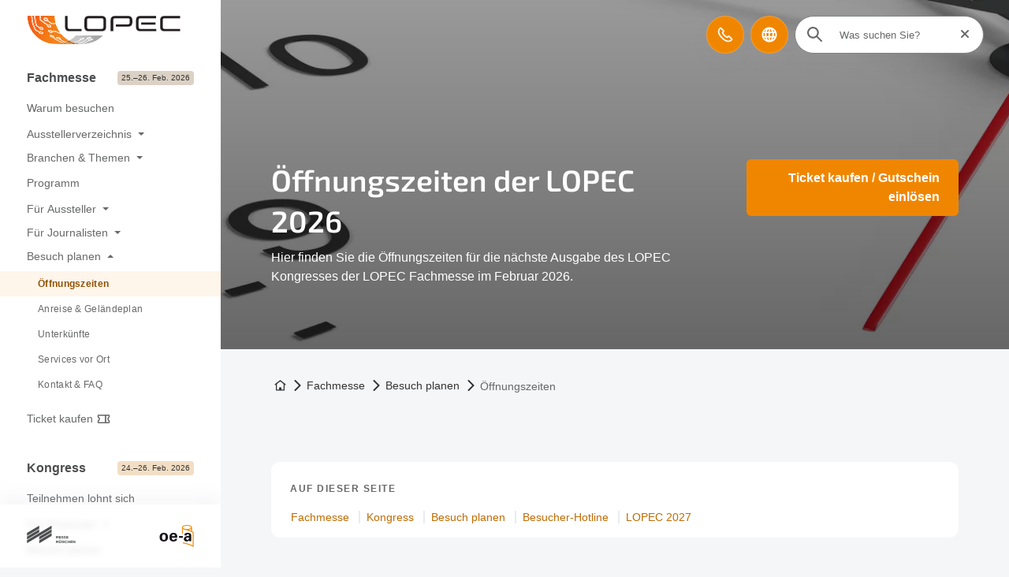

--- FILE ---
content_type: text/html
request_url: https://lopec.com/de/messe/besuch-planen/oeffnungszeiten/
body_size: 12100
content:
<!doctype html>
	<html lang="de"><head><meta charset="utf-8"><meta name="viewport" content="width=device-width,initial-scale=1,shrink-to-fit=no"><!-- The page was rendered at 26.01.2026 05:25:22 -->
<script type="application/ld+json">{"@context": "http://schema.org","@type": "BreadcrumbList","itemListElement":[{"@type": "ListItem","position": 0,"item": "https://lopec.com","name": "root"},			
			{"@type": "ListItem",
			"position": 1,
			"item": "https://lopec.com/de/",
			"name": "Startseite"
			}
			,
			{"@type": "ListItem",
			"position": 2,
			"item":"https://lopec.com/de/messe/",
			"name": "Fachmesse"
			}				
			,
			{"@type": "ListItem",
			"position": 3,
			"item":"https://lopec.com/de/messe/besuch-planen/",
			"name": "Besuch planen"
			}				
			,
			{"@type": "ListItem",
			"position": 4,
			"item": "https://lopec.com/de/messe/besuch-planen/oeffnungszeiten/",
			"name": "Öffnungszeiten"
			}
		]}</script><script type="module" src="https://components.messe-muenchen.de/gbw-nav-main/prod/public/bundle/bundle.esm.js?1766508120115" defer></script><link rel="stylesheet" href="https://components.messe-muenchen.de/gbw-nav-main/prod/public/bundle/bundle.css?1766508125111"></link><script type="module" src="https://components.messe-muenchen.de/gbw-icons/prod/public/bundle/bundle.esm.js?1764343065661" defer></script><link rel="stylesheet" href="https://components.messe-muenchen.de/gbw-icons/prod/public/bundle/bundle.css?1764343076889"></link><script type="module" src="https://components.messe-muenchen.de/gbw-image-next/prod/public/bundle/bundle.esm.js?1767967859713" defer></script><link rel="stylesheet" href="https://components.messe-muenchen.de/gbw-image-next/prod/public/bundle/bundle.css?1767967867676"></link><script type="module" src="https://components.messe-muenchen.de/gbw-footer/prod/public/bundle/bundle.esm.js?1767967780828" defer></script><link rel="stylesheet" href="https://components.messe-muenchen.de/gbw-footer/prod/public/bundle/bundle.css?1767967788218"></link><link rel="stylesheet" href="https://components.messe-muenchen.de/gbw-uc/prod/public/bundle/bundle.css?1769401523141"></link><script type="module" src="https://components.messe-muenchen.de/gbw-accordion/prod/public/bundle/bundle.esm.js?1767967805944" defer></script><link rel="stylesheet" href="https://components.messe-muenchen.de/gbw-accordion/prod/public/bundle/bundle.css?1767967811533"></link><script type="module" src="https://components.messe-muenchen.de/gbw-header/prod/public/bundle/bundle.esm.js?1767967768236" defer></script><link rel="stylesheet" href="https://components.messe-muenchen.de/gbw-header/prod/public/bundle/bundle.css?1767967775123"></link><script type="module" src="https://components.messe-muenchen.de/gbw-anchor-links/prod/public/bundle/bundle.esm.js?1767968629172" defer></script><link rel="stylesheet" href="https://components.messe-muenchen.de/gbw-anchor-links/prod/public/bundle/bundle.css?1769401523271"></link><script type="module" src="https://components.messe-muenchen.de/gbw-lp-header/prod/public/bundle/bundle.esm.js?1767873441362" defer></script><link rel="stylesheet" href="https://components.messe-muenchen.de/gbw-lp-header/prod/public/bundle/bundle.css?1767873447506"></link><script type="module" src="https://components.messe-muenchen.de/gbw-lp-header-global/prod/public/bundle/bundle.esm.js?1767967672596" defer></script><link rel="stylesheet" href="https://components.messe-muenchen.de/gbw-lp-header-global/prod/public/bundle/bundle.css?1767967680712"></link><meta name="format-detection" content="telephone=no"><script id="usercentrics-cmp" data-settings-id="aTR1HSEFU" src="https://web.cmp.usercentrics.eu/ui/loader.js" async></script>
<meta name="description" content="Überblick Öffnungszeiten der LOPEC Fachmesse & Kongresses: ✓ Für Aussteller, Besucher und Presse ✓ Besucher-Hotline » Jetzt die Zeiten ansehen"><meta http-equiv="content-language" content="de"><meta http-equiv="X-UA-Compatible" content="IE=edge,chrome=1"><meta name="robots" content="index,follow"><link rel="icon" href="/favicon.ico"><link rel="icon" type="image/png" sizes="16x16" href="https://d2n1n6byqxibyi.cloudfront.net/image/933560888063/image_25ubs1kov93ll96ggaqropgg0c/-Ro:middle_center,w:16,h:16,n:default-FPNG"><link rel="icon" type="image/png" sizes="24x24" href="https://d2n1n6byqxibyi.cloudfront.net/image/933560888063/image_25ubs1kov93ll96ggaqropgg0c/-Ro:middle_center,w:24,h:24,n:default-FPNG"><link rel="icon" type="image/png" sizes="32x32" href="https://d2n1n6byqxibyi.cloudfront.net/image/933560888063/image_25ubs1kov93ll96ggaqropgg0c/-Ro:middle_center,w:32,h:32,n:default-FPNG"><link rel="icon" type="image/png" sizes="48x48" href="https://d2n1n6byqxibyi.cloudfront.net/image/933560888063/image_25ubs1kov93ll96ggaqropgg0c/-Ro:middle_center,w:48,h:48,n:default-FPNG"><link rel="icon" type="image/png" sizes="64x64" href="https://d2n1n6byqxibyi.cloudfront.net/image/933560888063/image_25ubs1kov93ll96ggaqropgg0c/-Ro:middle_center,w:64,h:64,n:default-FPNG"><link rel="icon" type="image/png" sizes="96x96" href="https://d2n1n6byqxibyi.cloudfront.net/image/933560888063/image_25ubs1kov93ll96ggaqropgg0c/-Ro:middle_center,w:96,h:96,n:default-FPNG"><link rel="icon" type="image/png" sizes="128x128" href="https://d2n1n6byqxibyi.cloudfront.net/image/933560888063/image_25ubs1kov93ll96ggaqropgg0c/-Ro:middle_center,w:128,h:128,n:default-FPNG"><link rel="icon" type="image/png" sizes="192x192" href="https://d2n1n6byqxibyi.cloudfront.net/image/933560888063/image_25ubs1kov93ll96ggaqropgg0c/-Ro:middle_center,w:192,h:192,n:default-FPNG"><link rel="icon" type="image/png" sizes="256x256" href="https://d2n1n6byqxibyi.cloudfront.net/image/933560888063/image_25ubs1kov93ll96ggaqropgg0c/-Ro:middle_center,w:256,h:256,n:default-FPNG"><link rel="icon" type="image/png" sizes="512x512" href="https://d2n1n6byqxibyi.cloudfront.net/image/933560888063/image_25ubs1kov93ll96ggaqropgg0c/-Ro:middle_center,w:512,h:512,n:default-FPNG"><link rel="apple-touch-icon" sizes="57x57" href="https://d2n1n6byqxibyi.cloudfront.net/image/933560888063/image_25ubs1kov93ll96ggaqropgg0c/-Ro:middle_center,w:57,h:57,n:default-FPNG"><link rel="apple-touch-icon" sizes="60x60" href="https://d2n1n6byqxibyi.cloudfront.net/image/933560888063/image_25ubs1kov93ll96ggaqropgg0c/-Ro:middle_center,w:60,h:60,n:default-FPNG"><link rel="apple-touch-icon" sizes="72x72" href="https://d2n1n6byqxibyi.cloudfront.net/image/933560888063/image_25ubs1kov93ll96ggaqropgg0c/-Ro:middle_center,w:72,h:72,n:default-FPNG"><link rel="apple-touch-icon" sizes="76x76" href="https://d2n1n6byqxibyi.cloudfront.net/image/933560888063/image_25ubs1kov93ll96ggaqropgg0c/-Ro:middle_center,w:76,h:76,n:default-FPNG"><link rel="apple-touch-icon" sizes="114x114" href="https://d2n1n6byqxibyi.cloudfront.net/image/933560888063/image_25ubs1kov93ll96ggaqropgg0c/-Ro:middle_center,w:114,h:114,n:default-FPNG"><link rel="apple-touch-icon" sizes="120x120" href="https://d2n1n6byqxibyi.cloudfront.net/image/933560888063/image_25ubs1kov93ll96ggaqropgg0c/-Ro:middle_center,w:120,h:120,n:default-FPNG"><link rel="apple-touch-icon" sizes="144x144" href="https://d2n1n6byqxibyi.cloudfront.net/image/933560888063/image_25ubs1kov93ll96ggaqropgg0c/-Ro:middle_center,w:144,h:144,n:default-FPNG"><link rel="apple-touch-icon" sizes="152x152" href="https://d2n1n6byqxibyi.cloudfront.net/image/933560888063/image_25ubs1kov93ll96ggaqropgg0c/-Ro:middle_center,w:152,h:152,n:default-FPNG"><link rel="apple-touch-icon" sizes="180x180" href="https://d2n1n6byqxibyi.cloudfront.net/image/933560888063/image_25ubs1kov93ll96ggaqropgg0c/-Ro:middle_center,w:180,h:180,n:default-FPNG"><link rel="canonical" href="https://lopec.com/de/messe/besuch-planen/oeffnungszeiten/" /><title>Öffnungszeiten der LOPEC</title><link href="https://components.messe-muenchen.de/gbw-base/prod/dist/css-base.css?1767968133187" rel="stylesheet"><link href="https://lopec.com/variables.css" rel="stylesheet"><link rel="stylesheet" href="https://components.messe-muenchen.de/gbw-base/prod/dist/typo_lop.css">
<style>/* ! * Timestamp: 1767968133187 * Build-Time: Fri Jan 09 2026 15:15:33 GMT+0100 (Central European Standard Time) */gbw-banner:not(.hydrated),gbw-benefit-box:not(.hydrated),gbw-card-grid:not(.hydrated),gbw-collage:not(.hydrated),gbw-contact-card:not(.hydrated),gbw-contact-list:not(.hydrated),gbw-cta-box-basic:not(.hydrated),gbw-cta-box-image:not(.hydrated),gbw-cta-box-paragraph:not(.hydrated),gbw-cta-box-transitional:not(.hydrated),gbw-elastic:not(.hydrated),gbw-header:not(.hydrated),gbw-anchor-links:not(.hydrated),gbw-lp-header:not(.hydrated),gbw-icons:not(.hydrated),mm-image:not(.hydrated),gbw-lp-header-global:not(.hydrated),gbw-event-carousel:not(.hydrated),gbw-event-footer:not(.hydrated),gbw-event-slider:not(.hydrated),gbw-facts-figures:not(.hydrated),gbw-image-carousel:not(.hydrated),gbw-linklist:not(.hydrated),gbw-locations:not(.hydrated),gbw-logo-wall:not(.hydrated),gbw-media-gallery:not(.hydrated),gbw-newsletter-teaser:not(.hydrated),gbw-podcast:not(.hydrated),gbw-podcasts:not(.hydrated),gbw-podcastsingle:not(.hydrated),gbw-press-release:not(.hydrated),gbw-press-releases-highlight:not(.hydrated),gbw-press-releases-teaser:not(.hydrated),gbw-program-highlights:not(.hydrated),gbw-quickinfo-accordion-item:not(.hydrated),gbw-quickinfo-accordion:not(.hydrated),gbw-quickinfo-content:not(.hydrated),gbw-quickinfo-links:not(.hydrated),gbw-quickinfo-tabs:not(.hydrated),gbw-quickinfo:not(.hydrated),gbw-quote:not(.hydrated),gbw-search-form:not(.hydrated),gbw-search-pagination:not(.hydrated),gbw-search-result:not(.hydrated),gbw-speaker:not(.hydrated),gbw-table:not(.hydrated),gbw-teaser-basic:not(.hydrated),gbw-teaser-lightbox:not(.hydrated){display:block;padding-top:100vh}</style>
<script type="module" src="https://components.messe-muenchen.de/gbw-base/prod/dist/css-base.js?1767968133187" defer></script><script type="module" src="https://components.messe-muenchen.de/gbw-nav-main/prod/public/collection/head.js?1652692493920" defer></script>
<link rel='alternate' hreflang='en' href='https://lopec.com/en/trade-fair/plan-your-visit/opening-hours/'/><link rel='alternate' hreflang='x-default' href='https://lopec.com/en/trade-fair/plan-your-visit/opening-hours/'/><link rel='alternate' hreflang='de' href='https://lopec.com/de/messe/besuch-planen/oeffnungszeiten/'/><script> dataLayer = [{ 'websiteType': 'event', 'language':'de', 'brandID': 'BR-LOP', 'space': 'fair', 'systemPrefix': 'firstSpirit', 'environment':'live', 'pageTemplate': 'pt_detail_page', 'pageSections': 'st_announcement_banner,st_text_image,st_table_basic,st_table_basic,st_text_image,st_grid_card,st_contacts,st_benefit_box,st_text_image,st_text_image,', 'pageType':'openingHours', 'tradeFair':'LOP', 'tradeFairLocation':'DE','fairStartDate':'2026-02-25','fairEndDate':'2026-02-26', 'eventNetworkID':'6278', 'eventID':'197954'}];</script><script>(function(w,d,s,l,i){w[l]=w[l]||[];w[l].push({'gtm.start':new Date().getTime(),event:'gtm.js'});var f=d.getElementsByTagName(s)[0],j=d.createElement(s),dl=l!='dataLayer'?'&l='+l:'';j.async=true;j.src=i+dl;f.parentNode.insertBefore(j,f);})(window,document,'script','dataLayer','https://load.sst.lopec.com/gtm.js?id=GTM-P4QJX4R');</script>
<meta property="og:url" content="https://lopec.com/de/messe/besuch-planen/oeffnungszeiten/" />
<meta property="og:type" content="website" />
<meta property="og:site_name" content="Lopec" />
<meta property="og:title" content="Öffnungszeiten der LOPEC" />
<meta property="og:description" content="Überblick Öffnungszeiten der LOPEC Fachmesse &amp; Kongresses: ✓ Für Aussteller, Besucher und Presse ✓ Besucher-Hotline » Jetzt die Zeiten ansehen" />
<meta property="og:image" content="https://d2n1n6byqxibyi.cloudfront.net/image/933560888063/image_cdqojda5o13knbdstbv32jm30u/-Ro:middle_center,w:1200,h:627,n:default-FJPG" />
<meta name="twitter:card" content="summary" />
<meta name="twitter:site" content="LOPECMunich" />
<meta name="twitter:title" content="Öffnungszeiten der LOPEC" />
<meta name="twitter:description" content="Überblick Öffnungszeiten der LOPEC Fachmesse &amp; Kongresses: ✓ Für Aussteller, Besucher und Presse ✓ Besucher-Hotline » Jetzt die Zeiten ansehen" />
<meta name="twitter:url" content="https://lopec.com/de/messe/besuch-planen/oeffnungszeiten/" />
<meta name="twitter:image" content="https://d2n1n6byqxibyi.cloudfront.net/image/933560888063/image_cdqojda5o13knbdstbv32jm30u/-Ro:middle_center,w:720,h:720,n:default-FJPG" /><script>var gbwUcText = {
			podigee: {
	            'optIn' : {
	                't_headline' : 'Empfohlener Podcast-Inhalt',
	                't_text' : 'Durch Akzeptieren stimmen Sie der Verwendung von Cookies und anderen Technologien zur Verarbeitung ihrer personenbezogenen Daten als solche zu.',
	                't_label' : 'Akzeptieren und Podcast anzeigen',
	            },
	            'optOut' : {
	                't_headline' : '',
	                't_text' : 'Mehr dazu in unseren <a href="/de/rechtliche-informationen/datenschutz/" >Datenschutzhinweisen</a>',
	                't_label' : 'Podcast nicht mehr anzeigen',
	            },
			},
			'youtube-video': {
                'optIn' : {
                    't_headline' : 'Empfohlenes YouTube-Video',
                    't_text' : 'Durch Akzeptieren stimmen Sie einerseits der Verwendung von Cookies und anderen Technologien zur Verarbeitung Ihrer personenbezogenen Daten als solche sowie andererseits der Datenübermittlung in die USA zu. Sie finden weitere Informationen, wenn Sie hier klicken.',
                    't_label' : 'Akzeptieren und Video anzeigen',
                },
                'optOut' : {
                	't_headline' : '',
                    't_text' : 'Mehr dazu in unseren <a href="/de/rechtliche-informationen/datenschutz/" >Datenschutzhinweisen</a>',
                    't_label' : 'YouTube Videos nicht mehr anzeigen',
                },
			},
			'google-maps': {
                'optIn' : {
                    't_headline' : 'Empfohlener Inhalt von Google Maps',
                    't_text' : 'Some very interesting legal sentences.',
                    't_label' : 'Akzeptieren und Google Maps anzeigen',
                },
                'optOut' : {
                    't_headline' : '',
                    't_text' : 'Mehr dazu in unseren <a href="#" target="_blank">Datenschutzhinweisen</a>',
                    't_label' : 'Google Maps nicht mehr anzeigen',
                },
			},
			'chat': {
                'optIn' : {
                    't_headline' : 'Akzeptieren und KI-Chat-Bot nutzen',
                    't_text' : 'Durch Akzeptieren stimmen Sie einerseits der Verwendung von Cookies und anderen Technologien zur Verarbeitung Ihrer personenbezogenen Daten als solche sowie andererseits der Datenübermittlung in die USA zu. Sie finden weitere Informationen, wenn Sie <a href="#">hier</a> klicken.',
                    't_label' : 'Akzeptieren und KI-Chat-Bot nutzen',
                },
                'optOut' : {
                    't_headline' : '',
                    't_text' : '',
                    't_label' : '',
                },
			},
		};</script><script type="application/ld+json">{"@context" : "https://schema.org","@type" : "WebSite","name" : "LOPEC","url" : "https://lopec.com"}</script></head>
<body class="layout-gbw vars-lop ">
<script type="module" src="https://components.messe-muenchen.de/gbw-ads/prod/public/bundle/bundle.esm.js?1753721151588" defer></script><a name="top" id="top"></a><div class="gbw-wrapper"><gbw-nav-header><header aria-label="Kopfbereich der Website"><a id="oeffnungszeiten_-795440904" href="#eye-able" class="button header-button eyeAble_customToolOpenerClass" title="Barrierefreiheit" role="button" tabindex="0" data-trk-event="navigation.click" data-trk-click-location="generic ui elements" data-trk-click-type="internal" data-trk-click-name="icon barrierefreiheit" data-trk-click-target="#eye-able"><gbw-icon-eye aria-hidden="true" width="20" height="20"></gbw-icon-eye><span class="visually-hidden">Barrierefreiheit</span></a>
<a href="/de/kontakt/" class="button header-button" title="Beratung & Kontakt" role="button" tabindex="0" data-trk-event="navigation.click" data-trk-click-location="main navigation" data-trk-click-type="internal" data-trk-click-name="icon contact" data-trk-click-target="/de/kontakt/"><gbw-icon-phone aria-hidden="true" width="20" height="20"></gbw-icon-phone><span class="visually-hidden" >Beratung & Kontakt</span></a>
<a id="oeffnungszeiten_1381555517" href="/en/trade-fair/plan-your-visit/opening-hours/" class="language-switch lang-switch header-button button" title="Sprache auswählen: EN" role="button" tabindex="0" data-trk-event="navigation.click" data-trk-click-location="main navigation" data-trk-click-type="internal" data-trk-click-name="icon language" data-trk-click-target="#language"><gbw-icon-globe aria-hidden="true" width="20" height="20"></gbw-icon-globe><span aria-hidden="true">EN</span><span class="visually-hidden">Sprache auswählen: EN</span></a><div class="search-box"><gbw-icon-search aria-hidden="true" class="search-icon gbw-icon" width="20" height="20"></gbw-icon-search><div class="search-bar"><form autocomplete="off" action="/de/technisches/suche/"><input type="search" placeholder="Was suchen Sie?" name="q" aria-label="Was suchen Sie?" id="gbw-search-desktop" /><button type="button" class="search-reset header-button" aria-label="Suche zurücksetzen" title="Suche zurücksetzen" style="display: block;"><span class="sr-only">Suche zurücksetzen</span><gbw-icon-close aria-hidden="true" width="10" height="10" class="gbw-icon"></gbw-icon-close></button></form></div><script type="module" src="https://components.messe-muenchen.de/gbw-elastic-suggest/prod/public/bundle/bundle.esm.js?1767968589967" defer></script><gbw-elastic-suggest suggest-keywords='["Kongresstickets","Messetickets","Programm","Anreise"]' api-endpoint="https://mmgelasticsearch-we-es-508d2a.ent.westeurope.azure.elastic-cloud.com/api/as/v1/engines/" api-token="search-v5ey4fdsw6f53ug47c4ic8my" default-engine="lop-meta-de" suggest-count="5" suggest-query-length="2" for-input-id="gbw-search-desktop"></gbw-elastic-suggest></div></header></gbw-nav-header><gbw-nav-mobile><div class="layout-mobile"><div class="nav-left"><button class="nav-open header-button button button-small button-icon border-round" type="button" aria-label="Navigation öffnen" aria-controls="main-nav" aria-haspopup="menu" title="Navigation öffnen"><span class="sr-only">Navigation öffnen/schließen</span><gbw-icon-bars aria-hidden="true" width="18" height="14" class="icon-nav-open is-visible"></gbw-icon-bars><gbw-icon-bars-close aria-hidden="true" width="22" height="22" class="icon-nav-close"></gbw-icon-bars-close></button>
	<a href="/de/" title="Home" data-trk-event="navigation.click" data-trk-click-name="Logo click" data-trk-click-target="/de/"><img src="https://d2n1n6byqxibyi.cloudfront.net/asset/933560888063/image_88nhur9ib94jn78uipcug1vj3v/lopec-logo.svg?content-disposition=inline" alt="Fachmesse: 6.–7. März 2024 | ICM – Internationales Congress Center München Kongress: 5.–7. März 2024 | ICM – Internationales Congress Center München" aria-label="Zur Startseite" class="fair-logo" width="194.43333333333333333333333333333" height="38.0"/></a></div><div class="nav-right"><a id="oeffnungszeiten_-795440904" href="#eye-able" class="button header-button button-small button-icon border-round eyeAble_customToolOpenerClass" title="Barrierefreiheit" role="button" tabindex="0" data-trk-event="navigation.click" data-trk-click-location="generic ui elements" data-trk-click-type="internal" data-trk-click-name="icon barrierefreiheit" data-trk-click-target="#eye-able"><gbw-icon-eye aria-hidden="true" width="20" height="20"></gbw-icon-eye><span class="visually-hidden">Barrierefreiheit</span></a><a href="/de/kontakt/" class="header-button button button-small button-icon border-round" title="Beratung & Kontakt" role="button" tabindex="0" data-trk-event="navigation.click" data-trk-click-location="main navigation" data-trk-click-type="internal" data-trk-click-name="icon contact" data-trk-click-target="/de/kontakt/"><gbw-icon-phone aria-hidden="true" width="20" height="20"></gbw-icon-phone><span class="visually-hidden" >Beratung & Kontakt</span></a>
<a id="oeffnungszeiten_-602036792" href="#language" class="header-button button button-small button-icon border-round language-switch" title="Sprache auswählen: EN" role="button" tabindex="0" data-trk-event="navigation.click" data-trk-click-location="main navigation" data-trk-click-type="internal" data-trk-click-name="icon language" data-trk-click-target="#language"><gbw-icon-globe aria-hidden="true" width="20" height="20"></gbw-icon-globe><span class="visually-hidden">Sprache auswählen: EN</span></a><a href="#search" class="header-button button button-small button-icon border-round search-switch" title="Suche" role="button" tabindex="0" data-trk-event="navigation.click" data-trk-click-location="main navigation" data-trk-click-type="internal" data-trk-click-name="icon search" data-trk-click-target="#search"><gbw-icon-search aria-hidden="true" width="20" height="20"></gbw-icon-search><span class="visually-hidden">Suche</span></a></div><a href="#" class="show-mobile-nav hidden"><span class="sr-only">Zurück</span><gbw-icon-chevron-left aria-hidden="true" width="8" height="14"></gbw-icon-chevron-left></a><div class="search-box search-mobile hidden"><div class="search-bar"><form autocomplete="off" action="/de/technisches/suche/"><gbw-icon-search aria-hidden="true" width="18" height="18"></gbw-icon-search><input type="search" placeholder="Was suchen Sie?..." name="q" aria-label="Was suchen Sie?..." id="gbw-search-mobile" /></form></div><script type="module" src="https://components.messe-muenchen.de/gbw-elastic-suggest/prod/public/bundle/bundle.esm.js?1767968589967" defer></script><gbw-elastic-suggest suggest-keywords='["Kongresstickets","Messetickets","Programm","Anreise"]' api-endpoint="https://mmgelasticsearch-we-es-508d2a.ent.westeurope.azure.elastic-cloud.com/api/as/v1/engines/" api-token="search-v5ey4fdsw6f53ug47c4ic8my" default-engine="lop-meta-de" suggest-count="5" suggest-query-length="2" for-input-id="gbw-search-mobile"></gbw-elastic-suggest></div><div class="language-box hidden"><a href="/en/trade-fair/plan-your-visit/opening-hours/">English</a><a href="/de/messe/besuch-planen/oeffnungszeiten/" class="active">Deutsch</a></div></div></gbw-nav-mobile><gbw-nav-main><nav id="nav-main" class="nav-main" aria-label="Hauptnavigation"><header class="nav-header ">
	<a href="/de/" title="Home" data-trk-event="navigation.click" data-trk-click-name="Logo click" data-trk-click-target="/de/"><img src="https://d2n1n6byqxibyi.cloudfront.net/asset/933560888063/image_88nhur9ib94jn78uipcug1vj3v/lopec-logo.svg?content-disposition=inline" alt="Fachmesse: 6.–7. März 2024 | ICM – Internationales Congress Center München Kongress: 5.–7. März 2024 | ICM – Internationales Congress Center München" aria-label="Zur Startseite" class="fair-logo" width="342.81666666666666666666666666667" height="67.0"/></a></header><div class="nav-content"><ul><li><div class="menu__level-1"><a href="/de/messe/" data-trk-click-location="main navigation" data-trk-click-type="internal" data-trk-click-name="LOP_Fachmesse" data-trk-target="/de/messe/" data-trk-event="navigation.click"><span>Fachmesse</span><span class="date-label " style="background-color:rgb(219, 209, 196);">25.–26. Feb. 2026</span></a></div><ul class="menu__level-2"><li><a href="/de/messe/besuchen-lohnt-sich/" data-trk-click-location="main navigation" data-trk-click-type="internal" data-trk-click-name="LOP_Warum besuchen" data-trk-target="/de/messe/besuchen-lohnt-sich/" data-trk-event="navigation.click"><span>Warum besuchen</span></a></li><li><div class="menu__level-2"><button class ="has-sub untracked" href="#"><span>Ausstellerverzeichnis</span></button></div><ul class="menu__level-3"><li><a href="/de/messe/ausstellerverzeichnis/aussteller-marken/" data-trk-click-location="main navigation" data-trk-click-type="internal" data-trk-click-name="LOP_Aussteller & Marken" data-trk-target="/de/messe/ausstellerverzeichnis/aussteller-marken/" data-trk-event="navigation.click"><span>Aussteller & Marken</span></a></li><li><a href="/de/messe/ausstellerverzeichnis/hallenplan/" data-trk-click-location="main navigation" data-trk-click-type="internal" data-trk-click-name="LOP_Hallenplan" data-trk-target="/de/messe/ausstellerverzeichnis/hallenplan/" data-trk-event="navigation.click"><span>Hallenplan</span></a></li><li><a href="/de/messe/ausstellerverzeichnis/ausstellungsbereiche/" data-trk-click-location="main navigation" data-trk-click-type="internal" data-trk-click-name="LOP_Ausstellungsbereiche" data-trk-target="/de/messe/ausstellerverzeichnis/ausstellungsbereiche/" data-trk-event="navigation.click"><span>Ausstellungsbereiche</span></a></li><li><a href="/de/messe/ausstellerverzeichnis/fokusthemen/" data-trk-click-location="main navigation" data-trk-click-type="internal" data-trk-click-name="LOP_Fokusthemen" data-trk-target="/de/messe/ausstellerverzeichnis/fokusthemen/" data-trk-event="navigation.click"><span>Fokusthemen</span></a></li></ul></li><li><div class="menu__level-2"><button class ="has-sub untracked" href="#"><span>Branchen & Themen</span></button></div><ul class="menu__level-3"><li><a href="/de/messe/branchen-themen/gedruckte-elektronik/" data-trk-click-location="main navigation" data-trk-click-type="internal" data-trk-click-name="LOP_Technologie" data-trk-target="/de/messe/branchen-themen/gedruckte-elektronik/" data-trk-event="navigation.click"><span>Technologie</span></a></li><li><a href="/de/messe/branchen-themen/anwendungen/" data-trk-click-location="main navigation" data-trk-click-type="internal" data-trk-click-name="LOP_Anwendungen" data-trk-target="/de/messe/branchen-themen/anwendungen/" data-trk-event="navigation.click"><span>Anwendungen</span></a></li></ul></li><li><a href="/de/messe/programm/" data-trk-click-location="main navigation" data-trk-click-type="internal" data-trk-click-name="LOP_Programm" data-trk-target="/de/messe/programm/" data-trk-event="navigation.click"><span>Programm</span></a></li><li><div class="menu__level-2"><button class ="has-sub untracked" href="#"><span>Für Aussteller</span></button></div><ul class="menu__level-3"><li><a href="/de/messe/aussteller/ueberblick/" data-trk-click-location="main navigation" data-trk-click-type="internal" data-trk-click-name="LOP_Auf einen Blick" data-trk-target="/de/messe/aussteller/ueberblick/" data-trk-event="navigation.click"><span>Auf einen Blick</span></a></li><li><a href="/de/messe/aussteller/ausstellen-lohnt-sich/" data-trk-click-location="main navigation" data-trk-click-type="internal" data-trk-click-name="LOP_Warum ausstellen" data-trk-target="/de/messe/aussteller/ausstellen-lohnt-sich/" data-trk-event="navigation.click"><span>Warum ausstellen</span></a></li><li><a href="/de/messe/aussteller/anmeldung-preise/" data-trk-click-location="main navigation" data-trk-click-type="internal" data-trk-click-name="LOP_Anmeldung & Preise" data-trk-target="/de/messe/aussteller/anmeldung-preise/" data-trk-event="navigation.click"><span>Anmeldung & Preise</span></a></li><li><a href="/de/messe/aussteller/tipps-termine-fristen/" data-trk-click-location="main navigation" data-trk-click-type="internal" data-trk-click-name="LOP_Tipps, Termine & Fristen" data-trk-target="/de/messe/aussteller/tipps-termine-fristen/" data-trk-event="navigation.click"><span>Tipps, Termine & Fristen</span></a></li><li><a href="/de/messe/aussteller/aussteller-shop/" data-trk-click-location="main navigation" data-trk-click-type="internal" data-trk-click-name="LOP_Aussteller-Shop" data-trk-target="/de/messe/aussteller/aussteller-shop/" data-trk-event="navigation.click"><span>Aussteller-Shop</span></a></li><li><a href="/de/messe/aussteller/marketing-services/" data-trk-click-location="main navigation" data-trk-click-type="internal" data-trk-click-name="LOP_Marketing-Services" data-trk-target="/de/messe/aussteller/marketing-services/" data-trk-event="navigation.click"><span>Marketing-Services</span></a></li><li><a href="/de/messe/aussteller/logistik-verkehr/" data-trk-click-location="main navigation" data-trk-click-type="internal" data-trk-click-name="LOP_Logistik & Verkehr" data-trk-target="/de/messe/aussteller/logistik-verkehr/" data-trk-event="navigation.click"><span>Logistik & Verkehr</span></a></li><li><a href="/de/messe/aussteller/beratung-kontakt/" data-trk-click-location="main navigation" data-trk-click-type="internal" data-trk-click-name="LOP_Beratung & Kontakt" data-trk-target="/de/messe/aussteller/beratung-kontakt/" data-trk-event="navigation.click"><span>Beratung & Kontakt</span></a></li></ul></li><li><div class="menu__level-2"><button class ="has-sub untracked" href="#"><span>Für Journalisten</span></button></div><ul class="menu__level-3"><li><a href="/de/messe/journalisten/pressemitteilungen/" data-trk-click-location="main navigation" data-trk-click-type="internal" data-trk-click-name="LOP_Pressemitteilungen" data-trk-target="/de/messe/journalisten/pressemitteilungen/" data-trk-event="navigation.click"><span>Pressemitteilungen</span></a><ul class="menu__level-4"></ul></li><li><a href="/de/messe/journalisten/akkreditierung/" data-trk-click-location="main navigation" data-trk-click-type="internal" data-trk-click-name="LOP_Akkreditierung" data-trk-target="/de/messe/journalisten/akkreditierung/" data-trk-event="navigation.click"><span>Akkreditierung</span></a></li><li><a href="/de/messe/journalisten/presse-events/" data-trk-click-location="main navigation" data-trk-click-type="internal" data-trk-click-name="LOP_Pressetermine" data-trk-target="/de/messe/journalisten/presse-events/" data-trk-event="navigation.click"><span>Pressetermine</span></a></li><li><a href="/de/messe/journalisten/messebilder-logos/" data-trk-click-location="main navigation" data-trk-click-type="internal" data-trk-click-name="LOP_Messebilder & Logos" data-trk-target="/de/messe/journalisten/messebilder-logos/" data-trk-event="navigation.click"><span>Messebilder & Logos</span></a></li><li><a href="/de/messe/journalisten/pressekontakt/" data-trk-click-location="main navigation" data-trk-click-type="internal" data-trk-click-name="LOP_Pressekontakt" data-trk-target="/de/messe/journalisten/pressekontakt/" data-trk-event="navigation.click"><span>Pressekontakt</span></a></li></ul></li><li class="active"><div class="menu__level-2"><button class ="has-sub untracked active" href="#"><span>Besuch planen</span></button></div><ul class="menu__level-3"><li><a class="current" href="/de/messe/besuch-planen/oeffnungszeiten/" data-trk-click-location="main navigation" data-trk-click-type="internal" data-trk-click-name="LOP_Öffnungszeiten" data-trk-target="/de/messe/besuch-planen/oeffnungszeiten/" data-trk-event="navigation.click"><span>Öffnungszeiten<span></a></li><li><a href="/de/messe/besuch-planen/anreise-gelaendeplan/" data-trk-click-location="main navigation" data-trk-click-type="internal" data-trk-click-name="LOP_Anreise & Geländeplan" data-trk-target="/de/messe/besuch-planen/anreise-gelaendeplan/" data-trk-event="navigation.click"><span>Anreise & Geländeplan</span></a></li><li><a href="/de/messe/besuch-planen/unterkuenfte/" data-trk-click-location="main navigation" data-trk-click-type="internal" data-trk-click-name="LOP_Unterkünfte" data-trk-target="/de/messe/besuch-planen/unterkuenfte/" data-trk-event="navigation.click"><span>Unterkünfte</span></a></li><li><a href="/de/messe/besuch-planen/services-vor-ort/" data-trk-click-location="main navigation" data-trk-click-type="internal" data-trk-click-name="LOP_Services vor Ort" data-trk-target="/de/messe/besuch-planen/services-vor-ort/" data-trk-event="navigation.click"><span>Services vor Ort</span></a></li><li><a href="/de/messe/besuch-planen/faq/" data-trk-click-location="main navigation" data-trk-click-type="internal" data-trk-click-name="LOP_Kontakt & FAQ" data-trk-target="/de/messe/besuch-planen/faq/" data-trk-event="navigation.click"><span>Kontakt & FAQ</span></a></li></ul></li><li><a href="/de/messe/tickets/" data-trk-click-location="main navigation" data-trk-click-type="internal" data-trk-click-name="LOP_Ticket kaufen" data-trk-target="/de/messe/tickets/" data-trk-event="navigation.click"><span>Ticket kaufen<gbw-icon-ticket aria-hidden="true" width="17" height="17"></gbw-icon-ticket></span></a></li></ul></li></ul><ul><li><div class="menu__level-1"><a href="/de/kongress/" data-trk-click-location="main navigation" data-trk-click-type="internal" data-trk-click-name="LOPK_Kongress" data-trk-target="/de/kongress/" data-trk-event="navigation.click"><span>Kongress</span><span class="date-label ">24.–26. Feb. 2026</span></a></div><ul class="menu__level-2"><li><a href="/de/kongress/teilnehmen-lohnt-sich/" data-trk-click-location="main navigation" data-trk-click-type="internal" data-trk-click-name="LOPK_Teilnehmen lohnt sich" data-trk-target="/de/kongress/teilnehmen-lohnt-sich/" data-trk-event="navigation.click"><span>Teilnehmen lohnt sich</span></a></li><li><div class="menu__level-2"><button class ="has-sub untracked" href="#"><span>Für Presenter</span></button></div><ul class="menu__level-3"><li><a href="/de/kongress/presenter/call-for-papers/" data-trk-click-location="main navigation" data-trk-click-type="internal" data-trk-click-name="LOPK_Call for Papers" data-trk-target="/de/kongress/presenter/call-for-papers/" data-trk-event="navigation.click"><span>Call for Papers</span></a></li><li><a href="/de/kongress/presenter/beratung-kontakt/" data-trk-click-location="main navigation" data-trk-click-type="internal" data-trk-click-name="LOPK_Kontakt & FAQ" data-trk-target="/de/kongress/presenter/beratung-kontakt/" data-trk-event="navigation.click"><span>Kontakt & FAQ</span></a></li></ul></li><li><a href="/de/kongress/besuch-planen/" data-trk-click-location="main navigation" data-trk-click-type="internal" data-trk-click-name="LOPK_Besuch planen" data-trk-target="/de/kongress/besuch-planen/" data-trk-event="navigation.click"><span>Besuch planen</span></a></li><li><a href="/de/kongress/tickets/" data-trk-click-location="main navigation" data-trk-click-type="internal" data-trk-click-name="LOPK_Ticket kaufen" data-trk-target="/de/kongress/tickets/" data-trk-event="navigation.click"><span>Ticket kaufen<gbw-icon-ticket aria-hidden="true" width="17" height="17"></gbw-icon-ticket></span></a></li></ul></li></ul></div><div class="nav-gradient"></div><footer class="nav-footer"><ul><li><a href="https://messe-muenchen.de/de/" data-trk-click-location="main navigation" data-trk-click-type="external" data-trk-click-name="MMI Icon" data-trk-target="https://messe-muenchen.de/de/" data-trk-event="navigation.click" target="_blank" title="Messe München"><gbw-icon-mmi aria-hidden="true" aria-label="Logo Messe München" width="62" height="24"></gbw-icon-mmi></a></li><li><a href="https://oe-a.org/" data-trk-click-location="main navigation" data-trk-click-type="external" data-trk-click-name="OE-A" data-trk-target="#" data-trk-event="navigation.click" target="_blank" title="OE-A"><img src="https://d2n1n6byqxibyi.cloudfront.net/asset/933560888063/image_i912hbsqe97vbcs6pcipeidm6a/oe-a.png?content-disposition=inline" width="44.235602094240837696335078534032" height="28" alt="Logo mit dem Text „oe-a“ in Schwarz. Hinter dem a ist ein oranges Icon einer aufrecht stehenden Rolle sichtbar."/></a></li></ul></footer></nav></gbw-nav-main>
<div class="gbw-content"><main class="inner-wrap last-child-white" data-elastic-name="page_content"><div class="gbw-container-fluid bg-light"><script type="module" src="https://components.messe-muenchen.de/gbw-header/prod/public/bundle/bundle.esm.js?1767967768236" defer></script><gbw-header bg-dimmed="https://d2n1n6byqxibyi.cloudfront.net/image/933560888063/image_cdqojda5o13knbdstbv32jm30u" image-sizes-dimmed='{"sidebar":[{"nav":"sidebar","resolution":0,"width":768,"height":1024},{"nav":"sidebar","resolution":768,"width":1024,"height":432},{"nav":"sidebar","resolution":1024,"width":1280,"height":432},{"nav":"sidebar","resolution":1280,"width":1440,"height":432},{"nav":"sidebar","resolution":1440,"width":1640,"height":432}],"offcanvas":[{"nav":"sidebar","resolution":0,"width":768,"height":1024},{"nav":"sidebar","resolution":768,"width":1024,"height":432},{"nav":"sidebar","resolution":1024,"width":1280,"height":432},{"nav":"sidebar","resolution":1280,"width":1440,"height":432},{"nav":"offcanvas","resolution":1440,"width":1920,"height":432}]}' cover-alt="Ein schwarzes Ziffernblatt auf weißem Grund, mit einem roten Sekundenzeiger." bg-gradient-direction="vertical" mdc-alignment-desktop="2" mdc-alignment-mobile="2" ><div slot="content"><div class="row large-gap"><div class="col-md-8 col-xs-12 header-content"><h1>Öffnungszeiten der LOPEC 2026</h1><p>Hier finden Sie die Öffnungszeiten für die nächste Ausgabe des LOPEC Kongresses der LOPEC Fachmesse im Februar 2026.</p></div><div class="col-md-4 col-xs-12 header-card text-right">
<a id="oeffnungszeiten_-964347203" href="/de/messe/tickets/" class="button button-filled button-large icon-right border-round" title="Ticket kaufen / Gutschein einlösen" data-trk-event="navigation.click" data-trk-click-location="st_header" data-trk-click-type="internal" data-trk-click-name="Ticket kaufen / Gutschein einlösen" data-trk-click-target="/de/messe/tickets/"><span>Ticket kaufen / Gutschein einlösen</span></a>
</div></div></div><div slot="breadcrumb"><div class="header-breadcrumb"><script type="module" src="https://components.messe-muenchen.de/gbw-breadcrumb/prod/public/bundle/bundle.esm.js?1756470720473" defer></script><gbw-breadcrumb><nav aria-label="Navigationspfad"><ol><li class="home-icon"><a data-trk-event="navigation.click" data-trk-click-location="breadcrumb" data-trk-click-type="internal" data-trk-click-name="Startseite" data-trk-click-target="/de/" href="/de/"><gbw-icon-home aria-hidden="true" width="15" height="14"></gbw-icon-home><span class="visually-hidden">Zur Startseite</span></a></li><li><gbw-icon-chevron-right aria-hidden="true"></gbw-icon-chevron-right><a data-trk-event="navigation.click" data-trk-click-location="breadcrumb" data-trk-click-type="internal" data-trk-click-name="Fachmesse" data-trk-click-target="/de/messe/" href="/de/messe/" >Fachmesse</a></li><li><gbw-icon-chevron-right aria-hidden="true"></gbw-icon-chevron-right><a data-trk-event="navigation.click" data-trk-click-location="breadcrumb" data-trk-click-type="internal" data-trk-click-name="Besuch planen" data-trk-click-target="/de/messe/besuch-planen/" href="/de/messe/besuch-planen/" >Besuch planen</a></li><li aria-current="page"><gbw-icon-chevron-right aria-hidden="true"></gbw-icon-chevron-right><span class="not-clickable">Öffnungszeiten</span></li></ol></nav></gbw-breadcrumb>
</div></div></gbw-header>
</div>
<script type="application/ld+json">{"@context": "https://schema.org/","@type": "ItemList","itemListElement": [{"@type": "ListItem","position": 0,"name": "Fachmesse","url": "/de/messe/besuch-planen/oeffnungszeiten/#fachmesse"},{"@type": "ListItem","position": 1,"name": "Kongress","url": "/de/messe/besuch-planen/oeffnungszeiten/#kongress"},{"@type": "ListItem","position": 2,"name": "Besuch planen","url": "/de/messe/besuch-planen/oeffnungszeiten/#weitere_informationen"},{"@type": "ListItem","position": 3,"name": "Besucher-Hotline ","url": "/de/messe/besuch-planen/oeffnungszeiten/#besucher_hotline"},{"@type": "ListItem","position": 4,"name": "LOPEC 2027","url": "/de/messe/besuch-planen/oeffnungszeiten/#st_text_image"}]}</script><div class="before-anchor-list-super-banner"></div><script type="module" src="https://components.messe-muenchen.de/gbw-anchor-links/prod/public/bundle/bundle.esm.js?1767968629172" defer></script><div class="relative-container bg-light"><div class="gbw-container" id="anchor-container"><div class="row reverse"><div class="col-xxl-3 col-xs-12 col-xxl-offset-1"><gbw-anchor-links><div class="text-label">Auf dieser Seite</div><ul><li><a title="Fachmesse" class="fachmesse" href="#fachmesse" data-trk-click-location="st_anchorlist" data-trk-click-type="anchor_click" data-trk-click-name="Fachmesse" data-trk-target="#fachmesse" data-trk-event="interaction.click">Fachmesse</a></li><li><a title="Kongress" class="kongress" href="#kongress" data-trk-click-location="st_anchorlist" data-trk-click-type="anchor_click" data-trk-click-name="Kongress" data-trk-target="#kongress" data-trk-event="interaction.click">Kongress</a></li><li><a title="Besuch planen" class="weitere_informationen" href="#weitere_informationen" data-trk-click-location="st_anchorlist" data-trk-click-type="anchor_click" data-trk-click-name="Besuch planen" data-trk-target="#weitere_informationen" data-trk-event="interaction.click">Besuch planen</a></li><li><a title="Besucher-Hotline " class="besucher_hotline" href="#besucher_hotline" data-trk-click-location="st_anchorlist" data-trk-click-type="anchor_click" data-trk-click-name="Besucher-Hotline " data-trk-target="#besucher_hotline" data-trk-event="interaction.click">Besucher-Hotline </a></li><li><a title="LOPEC 2027" class="st_text_image" href="#st_text_image" data-trk-click-location="st_anchorlist" data-trk-click-type="anchor_click" data-trk-click-name="LOPEC 2027" data-trk-target="#st_text_image" data-trk-event="interaction.click">LOPEC 2027</a></li></ul></gbw-anchor-links>
<div class="gbw-container-fluid banner-container-anchorlinks-sidebar" style= "display: none !important;">
					<div class="gbw-container pb-xl"><gbw-adition-responsive ad-label="Anzeige" adfarm="ad13.adfarm1.adition.com "location="anchor-links-banner-sidebar" configuration="[{&quot;breakpoint&quot;:&quot;xxxl&quot;,&quot;height&quot;:&quot;258&quot;,&quot;unitid&quot;:&quot;5171553&quot;,&quot;width&quot;:&quot;310&quot;},{&quot;breakpoint&quot;:&quot;xxl&quot;,&quot;height&quot;:&quot;188&quot;,&quot;unitid&quot;:&quot;5171552&quot;,&quot;width&quot;:&quot;226&quot;},{&quot;breakpoint&quot;:&quot;xl&quot;,&quot;height&quot;:&quot;0&quot;,&quot;unitid&quot;:&quot;0000000&quot;,&quot;width&quot;:&quot;0&quot;},{&quot;breakpoint&quot;:&quot;lg&quot;,&quot;height&quot;:&quot;0&quot;,&quot;unitid&quot;:&quot;0000000&quot;,&quot;width&quot;:&quot;0&quot;},{&quot;breakpoint&quot;:&quot;md&quot;,&quot;height&quot;:&quot;0&quot;,&quot;unitid&quot;:&quot;0000000&quot;,&quot;width&quot;:&quot;0&quot;},{&quot;breakpoint&quot;:&quot;sm&quot;,&quot;height&quot;:&quot;0&quot;,&quot;unitid&quot;:&quot;0000000&quot;,&quot;width&quot;:&quot;0&quot;}]"></gbw-adition-responsive></div></div></div><div class="col-xl-8 col-xs-12"></div></div></div>
<div class="gbw-container-fluid bg-light" style= "display: none;">
				<div class="gbw-container"><gbw-adition-responsive ad-label="Anzeige" adfarm="ad13.adfarm1.adition.com "location="contentpage-banner-top" configuration="[{&quot;breakpoint&quot;:&quot;xxxl&quot;,&quot;height&quot;:&quot;108&quot;,&quot;unitid&quot;:&quot;5171565&quot;,&quot;width&quot;:&quot;880&quot;},{&quot;breakpoint&quot;:&quot;xxl&quot;,&quot;height&quot;:&quot;81&quot;,&quot;unitid&quot;:&quot;5171561&quot;,&quot;width&quot;:&quot;656&quot;},{&quot;breakpoint&quot;:&quot;xl&quot;,&quot;height&quot;:&quot;90&quot;,&quot;unitid&quot;:&quot;5171562&quot;,&quot;width&quot;:&quot;728&quot;},{&quot;breakpoint&quot;:&quot;lg&quot;,&quot;height&quot;:&quot;90&quot;,&quot;unitid&quot;:&quot;5171562&quot;,&quot;width&quot;:&quot;728&quot;},{&quot;breakpoint&quot;:&quot;md&quot;,&quot;height&quot;:&quot;90&quot;,&quot;unitid&quot;:&quot;5171562&quot;,&quot;width&quot;:&quot;728&quot;},{&quot;breakpoint&quot;:&quot;sm&quot;,&quot;height&quot;:&quot;100&quot;,&quot;unitid&quot;:&quot;5171560&quot;,&quot;width&quot;:&quot;320&quot;}]"></gbw-adition-responsive></div></div>
		<div class="anchor-content" id="fachmesse" data-offset="0.15">
<script type="module" src="https://components.messe-muenchen.de/gbw-table/prod/public/bundle/bundle.esm.js?1767968201745" defer></script><div class="gbw-container-fluid bg-light" ><div class="gbw-container pt-xl pb-xl"><div class="row"><div class="col-xs-12 col-md-8"><h2>Öffnungszeiten Fachmesse</h2><gbw-table cell-background="white"><table><thead><tr><th>Datum</th><th>Zeit</th></tr></thead><tbody><tr><td><p><strong>Mittwoch, 25. Februar 2026</strong></p></td><td><p>09:00 – 18:00 Uhr</p></td></tr><tr><td><p><strong>Donnerstag, 26. Februar 2026</strong></p></td><td><p>09:00 – 17:00 Uhr</p></td></tr></tbody></table></gbw-table></div></div></div></div>
					</div>
<div class="gbw-container-fluid bg-light" style= "display: none;">
			</div>
<div class="gbw-container-fluid bg-light banner-container-anchorlinks-content" style= "display: none;" >
					<div class="gbw-container pb-xl"><gbw-adition-responsive ad-label="Anzeige" adfarm="ad13.adfarm1.adition.com "location="anchor-links-banner-content" configuration="[{&quot;breakpoint&quot;:&quot;xxxl&quot;,&quot;height&quot;:&quot;0&quot;,&quot;unitid&quot;:&quot;0000000&quot;,&quot;width&quot;:&quot;0&quot;},{&quot;breakpoint&quot;:&quot;xxl&quot;,&quot;height&quot;:&quot;0&quot;,&quot;unitid&quot;:&quot;0000000&quot;,&quot;width&quot;:&quot;0&quot;},{&quot;breakpoint&quot;:&quot;xl&quot;,&quot;height&quot;:&quot;90&quot;,&quot;unitid&quot;:&quot;5171555&quot;,&quot;width&quot;:&quot;728&quot;},{&quot;breakpoint&quot;:&quot;lg&quot;,&quot;height&quot;:&quot;90&quot;,&quot;unitid&quot;:&quot;5171555&quot;,&quot;width&quot;:&quot;728&quot;},{&quot;breakpoint&quot;:&quot;md&quot;,&quot;height&quot;:&quot;90&quot;,&quot;unitid&quot;:&quot;5171555&quot;,&quot;width&quot;:&quot;728&quot;},{&quot;breakpoint&quot;:&quot;sm&quot;,&quot;height&quot;:&quot;100&quot;,&quot;unitid&quot;:&quot;5171554&quot;,&quot;width&quot;:&quot;320&quot;}]"></gbw-adition-responsive></div></div>
				<div class="anchor-content" id="kongress" data-offset="0.15">
<script type="module" src="https://components.messe-muenchen.de/gbw-table/prod/public/bundle/bundle.esm.js?1767968201745" defer></script><div class="gbw-container-fluid bg-light" ><div class="gbw-container pb-xl"><div class="row"><div class="col-xs-12 col-md-8"><h2>Öffnungszeiten Kongress</h2><gbw-table cell-background="white"><table><thead><tr><th>Datum</th><th>Zeit</th></tr></thead><tbody><tr><td><p><strong>Dienstag, 24. Februar 2026</strong></p></td><td><p>09:00 – 18:00 Uhr</p></td></tr><tr><td><p><strong>Mittwoch, 25. Februar 2026</strong></p></td><td><p>09:00 – 19:30 Uhr</p></td></tr><tr><td><p><strong>Donnerstag, 26. Februar 2026</strong></p></td><td><p>09:00 – 16:00 Uhr</p></td></tr></tbody></table></gbw-table></div></div></div></div>
					</div><div class="anchor-content" id="weitere_informationen" data-offset="0.15">
						<script type="application/ld+json">
{
	"@context": "https://schema.org/",
	"@type": "ItemList",
	"name": "Weitere Informationen für Ihren Besuch",
	"itemListElement": [
						{"@type": "ListItem",
						"position": 1,
						"item":
							{
								"@type": "Thing", 							
								"name": "Anreise & Geländeplan",
								"image": "https://d2n1n6byqxibyi.cloudfront.net/image/933560888063/image_ulvv0sgm1t2ln1cralg866sf4t/-Ro:middle_center,w:420,h:139,n:default-FJPG",
								"url": "/de/messe/besuch-planen/anreise-gelaendeplan/"
							}
						},
						{"@type": "ListItem",
						"position": 2,
						"item":
							{
								"@type": "Thing", 							
								"name": "Unterkünfte",
								"image": "https://d2n1n6byqxibyi.cloudfront.net/image/933560888063/image_gvqf2vkb1l3b5817h6oor14h42/-Ro:middle_center,w:420,h:139,n:default-FJPG",
								"url": "/de/messe/besuch-planen/unterkuenfte/"
							}
						},
						{"@type": "ListItem",
						"position": 3,
						"item":
							{
								"@type": "Thing", 							
								"name": "Services vor Ort",
								"image": "https://d2n1n6byqxibyi.cloudfront.net/image/933560888063/image_ohl4e391s94ah3o13klb2q5e5h/-Ro:middle_center,w:420,h:139,n:default-FJPG",
								"url": "/de/messe/besuch-planen/services-vor-ort/"
							}
						},
						{"@type": "ListItem",
						"position": 4,
						"item":
							{
								"@type": "Thing", 							
								"name": "Häufig gestellte Fragen",
								"image": "https://d2n1n6byqxibyi.cloudfront.net/image/933560888063/image_47l4ohsrv16bf6e766etpl561f/-Ro:middle_center,w:420,h:139,n:default-FJPG",
								"url": "/de/messe/besuch-planen/faq/"
							}
						}
				  ]}
</script><script type="module" src="https://components.messe-muenchen.de/gbw-card-grid/prod/public/bundle/bundle.esm.js?1767967756933" defer></script><div class="gbw-container-fluid bg-white" data-nosnippet><div class="gbw-container pt-xl pb-xl"><div class="col-xxl-8 col-xs-12"><div class="left-align"><div class="likeh2">Weitere Informationen für Ihren Besuch</div></div><gbw-card-grid columns="2"><article class="card"><a class="blind-link" href="
/de/messe/besuch-planen/anreise-gelaendeplan/" target="" data-trk-click-location="st_grid_card" data-trk-click-type="internal" data-trk-click-name="Anreise & Geländeplan" data-trk-event="navigation.click"><span class="visually-hidden">Anreise & Geländeplan</span></a></a><div class="layer"><div><p>Anreise & Geländeplan</p></div></div><div class="image"><gbw-image-next uid="3280832" layout="inside" a11y-label-close="Galerie schließen" a11y-label-download="In maximaler Qualität herunterladen" a11y-label-fullscreen="Vollbild umschalten" ><div slot="image" class="image-wrapper"><picture><source media="(min-width: 1440px)" srcset="https://d2n1n6byqxibyi.cloudfront.net/image/933560888063/image_ulvv0sgm1t2ln1cralg866sf4t/-Ro:middle_center,w:312,h:139,n:default-FWEBP 1x,https://d2n1n6byqxibyi.cloudfront.net/image/933560888063/image_ulvv0sgm1t2ln1cralg866sf4t/-Ro:middle_center,w:624,h:278,n:default-FWEBP 2x,https://d2n1n6byqxibyi.cloudfront.net/image/933560888063/image_ulvv0sgm1t2ln1cralg866sf4t/-Ro:middle_center,w:936,h:417,n:default-FWEBP 3x," type="image/webp"><source media="(min-width: 1280px)" srcset="https://d2n1n6byqxibyi.cloudfront.net/image/933560888063/image_ulvv0sgm1t2ln1cralg866sf4t/-Ro:middle_center,w:420,h:139,n:default-FWEBP 1x,https://d2n1n6byqxibyi.cloudfront.net/image/933560888063/image_ulvv0sgm1t2ln1cralg866sf4t/-Ro:middle_center,w:840,h:278,n:default-FWEBP 2x,https://d2n1n6byqxibyi.cloudfront.net/image/933560888063/image_ulvv0sgm1t2ln1cralg866sf4t/-Ro:middle_center,w:1260,h:417,n:default-FWEBP 3x," type="image/webp"><source media="(min-width: 1024px)" srcset="https://d2n1n6byqxibyi.cloudfront.net/image/933560888063/image_ulvv0sgm1t2ln1cralg866sf4t/-Ro:middle_center,w:420,h:139,n:default-FWEBP 1x,https://d2n1n6byqxibyi.cloudfront.net/image/933560888063/image_ulvv0sgm1t2ln1cralg866sf4t/-Ro:middle_center,w:840,h:278,n:default-FWEBP 2x,https://d2n1n6byqxibyi.cloudfront.net/image/933560888063/image_ulvv0sgm1t2ln1cralg866sf4t/-Ro:middle_center,w:1260,h:417,n:default-FWEBP 3x," type="image/webp"><source media="(min-width: 768px)" srcset="https://d2n1n6byqxibyi.cloudfront.net/image/933560888063/image_ulvv0sgm1t2ln1cralg866sf4t/-Ro:middle_center,w:348,h:139,n:default-FWEBP 1x,https://d2n1n6byqxibyi.cloudfront.net/image/933560888063/image_ulvv0sgm1t2ln1cralg866sf4t/-Ro:middle_center,w:696,h:278,n:default-FWEBP 2x,https://d2n1n6byqxibyi.cloudfront.net/image/933560888063/image_ulvv0sgm1t2ln1cralg866sf4t/-Ro:middle_center,w:1044,h:417,n:default-FWEBP 3x," type="image/webp"><source media="(min-width: 360px)" srcset="https://d2n1n6byqxibyi.cloudfront.net/image/933560888063/image_ulvv0sgm1t2ln1cralg866sf4t/-Ro:middle_center,w:145,h:139,n:default-FWEBP 1x,https://d2n1n6byqxibyi.cloudfront.net/image/933560888063/image_ulvv0sgm1t2ln1cralg866sf4t/-Ro:middle_center,w:290,h:278,n:default-FWEBP 2x,https://d2n1n6byqxibyi.cloudfront.net/image/933560888063/image_ulvv0sgm1t2ln1cralg866sf4t/-Ro:middle_center,w:435,h:417,n:default-FWEBP 3x," type="image/webp"><img src="https://d2n1n6byqxibyi.cloudfront.net/image/933560888063/image_ulvv0sgm1t2ln1cralg866sf4t/-Ro:middle_center,w:420,h:139,n:default-FJPG" width="420" height="139" loading="lazy" alt="Luftaufnahme der Münchner Skyline mit historischen Gebäuden, unter einem blauen Himmel mit schneebedeckten Bergen in der Ferne." title="München Panorama" ></picture></div><footer slot="copyright" aria-label="Copyright Bild"> ©  Messe München GmbH</footer><figcaption slot="caption"></figcaption></gbw-image-next></div></article><article class="card"><a class="blind-link" href="
/de/messe/besuch-planen/unterkuenfte/" target="" data-trk-click-location="st_grid_card" data-trk-click-type="internal" data-trk-click-name="Unterkünfte" data-trk-event="navigation.click"><span class="visually-hidden">Unterkünfte</span></a></a><div class="layer"><div><p>Unterkünfte</p></div></div><div class="image"><gbw-image-next uid="3280832" layout="inside" a11y-label-close="Galerie schließen" a11y-label-download="In maximaler Qualität herunterladen" a11y-label-fullscreen="Vollbild umschalten" ><div slot="image" class="image-wrapper"><picture><source media="(min-width: 1440px)" srcset="https://d2n1n6byqxibyi.cloudfront.net/image/933560888063/image_gvqf2vkb1l3b5817h6oor14h42/-Ro:middle_center,w:312,h:139,n:default-FWEBP 1x,https://d2n1n6byqxibyi.cloudfront.net/image/933560888063/image_gvqf2vkb1l3b5817h6oor14h42/-Ro:middle_center,w:624,h:278,n:default-FWEBP 2x,https://d2n1n6byqxibyi.cloudfront.net/image/933560888063/image_gvqf2vkb1l3b5817h6oor14h42/-Ro:middle_center,w:936,h:417,n:default-FWEBP 3x," type="image/webp"><source media="(min-width: 1280px)" srcset="https://d2n1n6byqxibyi.cloudfront.net/image/933560888063/image_gvqf2vkb1l3b5817h6oor14h42/-Ro:middle_center,w:420,h:139,n:default-FWEBP 1x,https://d2n1n6byqxibyi.cloudfront.net/image/933560888063/image_gvqf2vkb1l3b5817h6oor14h42/-Ro:middle_center,w:840,h:278,n:default-FWEBP 2x,https://d2n1n6byqxibyi.cloudfront.net/image/933560888063/image_gvqf2vkb1l3b5817h6oor14h42/-Ro:middle_center,w:1260,h:417,n:default-FWEBP 3x," type="image/webp"><source media="(min-width: 1024px)" srcset="https://d2n1n6byqxibyi.cloudfront.net/image/933560888063/image_gvqf2vkb1l3b5817h6oor14h42/-Ro:middle_center,w:420,h:139,n:default-FWEBP 1x,https://d2n1n6byqxibyi.cloudfront.net/image/933560888063/image_gvqf2vkb1l3b5817h6oor14h42/-Ro:middle_center,w:840,h:278,n:default-FWEBP 2x,https://d2n1n6byqxibyi.cloudfront.net/image/933560888063/image_gvqf2vkb1l3b5817h6oor14h42/-Ro:middle_center,w:1260,h:417,n:default-FWEBP 3x," type="image/webp"><source media="(min-width: 768px)" srcset="https://d2n1n6byqxibyi.cloudfront.net/image/933560888063/image_gvqf2vkb1l3b5817h6oor14h42/-Ro:middle_center,w:348,h:139,n:default-FWEBP 1x,https://d2n1n6byqxibyi.cloudfront.net/image/933560888063/image_gvqf2vkb1l3b5817h6oor14h42/-Ro:middle_center,w:696,h:278,n:default-FWEBP 2x,https://d2n1n6byqxibyi.cloudfront.net/image/933560888063/image_gvqf2vkb1l3b5817h6oor14h42/-Ro:middle_center,w:1044,h:417,n:default-FWEBP 3x," type="image/webp"><source media="(min-width: 360px)" srcset="https://d2n1n6byqxibyi.cloudfront.net/image/933560888063/image_gvqf2vkb1l3b5817h6oor14h42/-Ro:middle_center,w:145,h:139,n:default-FWEBP 1x,https://d2n1n6byqxibyi.cloudfront.net/image/933560888063/image_gvqf2vkb1l3b5817h6oor14h42/-Ro:middle_center,w:290,h:278,n:default-FWEBP 2x,https://d2n1n6byqxibyi.cloudfront.net/image/933560888063/image_gvqf2vkb1l3b5817h6oor14h42/-Ro:middle_center,w:435,h:417,n:default-FWEBP 3x," type="image/webp"><img src="https://d2n1n6byqxibyi.cloudfront.net/image/933560888063/image_gvqf2vkb1l3b5817h6oor14h42/-Ro:middle_center,w:420,h:139,n:default-FJPG" width="420" height="139" loading="lazy" alt="Eine Person im blauen Jacket läutet eine Serviceklingel auf einer Theke." title="Hotel Service Glocke an der Rezeption" ></picture></div><footer slot="copyright" aria-label="Copyright Bild"> © Viacheslav Iakobchuk - stock.adobe.com</footer><figcaption slot="caption">Hotel Service Glocke an der Rezeption</figcaption></gbw-image-next></div></article><article class="card"><a class="blind-link" href="
/de/messe/besuch-planen/services-vor-ort/" target="" data-trk-click-location="st_grid_card" data-trk-click-type="internal" data-trk-click-name="Services vor Ort" data-trk-event="navigation.click"><span class="visually-hidden">Services vor Ort</span></a></a><div class="layer"><div><p>Services vor Ort</p></div></div><div class="image"><gbw-image-next uid="3280832" layout="inside" a11y-label-close="Galerie schließen" a11y-label-download="In maximaler Qualität herunterladen" a11y-label-fullscreen="Vollbild umschalten" ><div slot="image" class="image-wrapper"><picture><source media="(min-width: 1440px)" srcset="https://d2n1n6byqxibyi.cloudfront.net/image/933560888063/image_ohl4e391s94ah3o13klb2q5e5h/-Ro:middle_center,w:312,h:139,n:default-FWEBP 1x,https://d2n1n6byqxibyi.cloudfront.net/image/933560888063/image_ohl4e391s94ah3o13klb2q5e5h/-Ro:middle_center,w:624,h:278,n:default-FWEBP 2x,https://d2n1n6byqxibyi.cloudfront.net/image/933560888063/image_ohl4e391s94ah3o13klb2q5e5h/-Ro:middle_center,w:936,h:417,n:default-FWEBP 3x," type="image/webp"><source media="(min-width: 1280px)" srcset="https://d2n1n6byqxibyi.cloudfront.net/image/933560888063/image_ohl4e391s94ah3o13klb2q5e5h/-Ro:middle_center,w:420,h:139,n:default-FWEBP 1x,https://d2n1n6byqxibyi.cloudfront.net/image/933560888063/image_ohl4e391s94ah3o13klb2q5e5h/-Ro:middle_center,w:840,h:278,n:default-FWEBP 2x,https://d2n1n6byqxibyi.cloudfront.net/image/933560888063/image_ohl4e391s94ah3o13klb2q5e5h/-Ro:middle_center,w:1260,h:417,n:default-FWEBP 3x," type="image/webp"><source media="(min-width: 1024px)" srcset="https://d2n1n6byqxibyi.cloudfront.net/image/933560888063/image_ohl4e391s94ah3o13klb2q5e5h/-Ro:middle_center,w:420,h:139,n:default-FWEBP 1x,https://d2n1n6byqxibyi.cloudfront.net/image/933560888063/image_ohl4e391s94ah3o13klb2q5e5h/-Ro:middle_center,w:840,h:278,n:default-FWEBP 2x,https://d2n1n6byqxibyi.cloudfront.net/image/933560888063/image_ohl4e391s94ah3o13klb2q5e5h/-Ro:middle_center,w:1260,h:417,n:default-FWEBP 3x," type="image/webp"><source media="(min-width: 768px)" srcset="https://d2n1n6byqxibyi.cloudfront.net/image/933560888063/image_ohl4e391s94ah3o13klb2q5e5h/-Ro:middle_center,w:348,h:139,n:default-FWEBP 1x,https://d2n1n6byqxibyi.cloudfront.net/image/933560888063/image_ohl4e391s94ah3o13klb2q5e5h/-Ro:middle_center,w:696,h:278,n:default-FWEBP 2x,https://d2n1n6byqxibyi.cloudfront.net/image/933560888063/image_ohl4e391s94ah3o13klb2q5e5h/-Ro:middle_center,w:1044,h:417,n:default-FWEBP 3x," type="image/webp"><source media="(min-width: 360px)" srcset="https://d2n1n6byqxibyi.cloudfront.net/image/933560888063/image_ohl4e391s94ah3o13klb2q5e5h/-Ro:middle_center,w:145,h:139,n:default-FWEBP 1x,https://d2n1n6byqxibyi.cloudfront.net/image/933560888063/image_ohl4e391s94ah3o13klb2q5e5h/-Ro:middle_center,w:290,h:278,n:default-FWEBP 2x,https://d2n1n6byqxibyi.cloudfront.net/image/933560888063/image_ohl4e391s94ah3o13klb2q5e5h/-Ro:middle_center,w:435,h:417,n:default-FWEBP 3x," type="image/webp"><img src="https://d2n1n6byqxibyi.cloudfront.net/image/933560888063/image_ohl4e391s94ah3o13klb2q5e5h/-Ro:middle_center,w:420,h:139,n:default-FJPG" width="420" height="139" loading="lazy" alt="Eine Person hält einen Teller mit Reis, Gemüse und einer angeschnittenen Frühlingsrolle." title="" ></picture></div><footer slot="copyright" aria-label="Copyright Bild"> ©  MOC KG</footer><figcaption slot="caption"></figcaption></gbw-image-next></div></article><article class="card"><a class="blind-link" href="
/de/messe/besuch-planen/faq/" target="" data-trk-click-location="st_grid_card" data-trk-click-type="internal" data-trk-click-name="Häufig gestellte Fragen" data-trk-event="navigation.click"><span class="visually-hidden">Häufig gestellte Fragen</span></a></a><div class="layer"><div><p>Häufig gestellte Fragen</p></div></div><div class="image"><gbw-image-next uid="3280832" layout="inside" a11y-label-close="Galerie schließen" a11y-label-download="In maximaler Qualität herunterladen" a11y-label-fullscreen="Vollbild umschalten" ><div slot="image" class="image-wrapper"><picture><source media="(min-width: 1440px)" srcset="https://d2n1n6byqxibyi.cloudfront.net/image/933560888063/image_47l4ohsrv16bf6e766etpl561f/-Ro:middle_center,w:312,h:139,n:default-FWEBP 1x,https://d2n1n6byqxibyi.cloudfront.net/image/933560888063/image_47l4ohsrv16bf6e766etpl561f/-Ro:middle_center,w:624,h:278,n:default-FWEBP 2x,https://d2n1n6byqxibyi.cloudfront.net/image/933560888063/image_47l4ohsrv16bf6e766etpl561f/-Ro:middle_center,w:936,h:417,n:default-FWEBP 3x," type="image/webp"><source media="(min-width: 1280px)" srcset="https://d2n1n6byqxibyi.cloudfront.net/image/933560888063/image_47l4ohsrv16bf6e766etpl561f/-Ro:middle_center,w:420,h:139,n:default-FWEBP 1x,https://d2n1n6byqxibyi.cloudfront.net/image/933560888063/image_47l4ohsrv16bf6e766etpl561f/-Ro:middle_center,w:840,h:278,n:default-FWEBP 2x,https://d2n1n6byqxibyi.cloudfront.net/image/933560888063/image_47l4ohsrv16bf6e766etpl561f/-Ro:middle_center,w:1260,h:417,n:default-FWEBP 3x," type="image/webp"><source media="(min-width: 1024px)" srcset="https://d2n1n6byqxibyi.cloudfront.net/image/933560888063/image_47l4ohsrv16bf6e766etpl561f/-Ro:middle_center,w:420,h:139,n:default-FWEBP 1x,https://d2n1n6byqxibyi.cloudfront.net/image/933560888063/image_47l4ohsrv16bf6e766etpl561f/-Ro:middle_center,w:840,h:278,n:default-FWEBP 2x,https://d2n1n6byqxibyi.cloudfront.net/image/933560888063/image_47l4ohsrv16bf6e766etpl561f/-Ro:middle_center,w:1260,h:417,n:default-FWEBP 3x," type="image/webp"><source media="(min-width: 768px)" srcset="https://d2n1n6byqxibyi.cloudfront.net/image/933560888063/image_47l4ohsrv16bf6e766etpl561f/-Ro:middle_center,w:348,h:139,n:default-FWEBP 1x,https://d2n1n6byqxibyi.cloudfront.net/image/933560888063/image_47l4ohsrv16bf6e766etpl561f/-Ro:middle_center,w:696,h:278,n:default-FWEBP 2x,https://d2n1n6byqxibyi.cloudfront.net/image/933560888063/image_47l4ohsrv16bf6e766etpl561f/-Ro:middle_center,w:1044,h:417,n:default-FWEBP 3x," type="image/webp"><source media="(min-width: 360px)" srcset="https://d2n1n6byqxibyi.cloudfront.net/image/933560888063/image_47l4ohsrv16bf6e766etpl561f/-Ro:middle_center,w:145,h:139,n:default-FWEBP 1x,https://d2n1n6byqxibyi.cloudfront.net/image/933560888063/image_47l4ohsrv16bf6e766etpl561f/-Ro:middle_center,w:290,h:278,n:default-FWEBP 2x,https://d2n1n6byqxibyi.cloudfront.net/image/933560888063/image_47l4ohsrv16bf6e766etpl561f/-Ro:middle_center,w:435,h:417,n:default-FWEBP 3x," type="image/webp"><img src="https://d2n1n6byqxibyi.cloudfront.net/image/933560888063/image_47l4ohsrv16bf6e766etpl561f/-Ro:middle_center,w:420,h:139,n:default-FJPG" width="420" height="139" loading="lazy" alt="Wegweiser mit zwei Schildern betitelt mit "Fragen" und "Antworten" vor einer gläsernen Gebäudefassade." title="Wegweiser, Fragen, Antworten" ></picture></div><footer slot="copyright" aria-label="Copyright Bild"> © iStock</footer><figcaption slot="caption">Wegweiser, Fragen, Antworten</figcaption></gbw-image-next></div></article></gbw-card-grid></div></div></div>
					</div><div class="anchor-content" id="besucher_hotline" data-offset="0.15">
						<script type="module" src="https://components.messe-muenchen.de/gbw-contact-card/prod/public/bundle/bundle.esm.js?1767968206261" defer></script><div class="gbw-container-fluid bg-light" data-nosnippet><div class="gbw-container pt-xl pb-xl">
<div class="row"><div class="col-xxl-8 col-xs-12">
<div class="likeh2">LOPEC Besucher-Hotline </div><div class="mb-m">
<p>Haben Sie Fragen rund um Ihren Messebesuch? Nehmen Sie gerne Kontakt mit unserem Besucher-Service auf. Antworten auf häufig gestellte Fragen finden Sie auch in unseren 
<a id="besucher_hotline_2150461" href="/de/messe/besuch-planen/faq/" data-trk-event="navigation.click" data-trk-click-location="st_contacts" data-trk-click-type="internal" data-trk-click-name="FAQs" data-trk-click-target="/de/messe/besuch-planen/faq/">FAQs</a>.</p></div><div class="row"><script type="module" src="https://components.messe-muenchen.de/gbw-contact-card/prod/public/bundle/bundle.esm.js?1767968206261" defer></script><script type="application/ld+json">{"@context": "http://schema.org","@type": "Person","familyName": "","givenName": "","worksFor": "Messe München GmbH","email": "lopec.visitor@messe-muenchen.de","telephone": "+49 89 949-11618","jobTitle": "LOPEC Besucher-Hotline","image": "https://d2n1n6byqxibyi.cloudfront.net/image/933560888063/image_39445hsg6d0q9eigu7gg9kj57b/-FWEBP","address":{"@type": "PostalAddress","addressLocality": "München","addressRegion": "","postalCode": "81829","streetAddress":"Am Messesee 2"}}</script><div class="col-md-6 col-xs-12"><gbw-contact-card class="gbw-contact-card"><div class="contact-header"><gbw-image-next uid="3280833" layout="inside" a11y-label-close="Galerie schließen" a11y-label-download="In maximaler Qualität herunterladen" a11y-label-fullscreen="Vollbild umschalten" ><div slot="image" class="image-wrapper"><picture><source media="(min-width: 1440px)" srcset="https://d2n1n6byqxibyi.cloudfront.net/image/933560888063/image_39445hsg6d0q9eigu7gg9kj57b/-Ro:middle_center,w:64,h:64,n:default-FWEBP 1x,https://d2n1n6byqxibyi.cloudfront.net/image/933560888063/image_39445hsg6d0q9eigu7gg9kj57b/-Ro:middle_center,w:128,h:128,n:default-FWEBP 2x,https://d2n1n6byqxibyi.cloudfront.net/image/933560888063/image_39445hsg6d0q9eigu7gg9kj57b/-Ro:middle_center,w:192,h:192,n:default-FWEBP 3x," type="image/webp"><source media="(min-width: 1280px)" srcset="https://d2n1n6byqxibyi.cloudfront.net/image/933560888063/image_39445hsg6d0q9eigu7gg9kj57b/-Ro:middle_center,w:64,h:64,n:default-FWEBP 1x,https://d2n1n6byqxibyi.cloudfront.net/image/933560888063/image_39445hsg6d0q9eigu7gg9kj57b/-Ro:middle_center,w:128,h:128,n:default-FWEBP 2x,https://d2n1n6byqxibyi.cloudfront.net/image/933560888063/image_39445hsg6d0q9eigu7gg9kj57b/-Ro:middle_center,w:192,h:192,n:default-FWEBP 3x," type="image/webp"><source media="(min-width: 1024px)" srcset="https://d2n1n6byqxibyi.cloudfront.net/image/933560888063/image_39445hsg6d0q9eigu7gg9kj57b/-Ro:middle_center,w:64,h:64,n:default-FWEBP 1x,https://d2n1n6byqxibyi.cloudfront.net/image/933560888063/image_39445hsg6d0q9eigu7gg9kj57b/-Ro:middle_center,w:128,h:128,n:default-FWEBP 2x,https://d2n1n6byqxibyi.cloudfront.net/image/933560888063/image_39445hsg6d0q9eigu7gg9kj57b/-Ro:middle_center,w:192,h:192,n:default-FWEBP 3x," type="image/webp"><source media="(min-width: 768px)" srcset="https://d2n1n6byqxibyi.cloudfront.net/image/933560888063/image_39445hsg6d0q9eigu7gg9kj57b/-Ro:middle_center,w:64,h:64,n:default-FWEBP 1x,https://d2n1n6byqxibyi.cloudfront.net/image/933560888063/image_39445hsg6d0q9eigu7gg9kj57b/-Ro:middle_center,w:128,h:128,n:default-FWEBP 2x,https://d2n1n6byqxibyi.cloudfront.net/image/933560888063/image_39445hsg6d0q9eigu7gg9kj57b/-Ro:middle_center,w:192,h:192,n:default-FWEBP 3x," type="image/webp"><source media="(min-width: 360px)" srcset="https://d2n1n6byqxibyi.cloudfront.net/image/933560888063/image_39445hsg6d0q9eigu7gg9kj57b/-Ro:middle_center,w:64,h:64,n:default-FWEBP 1x,https://d2n1n6byqxibyi.cloudfront.net/image/933560888063/image_39445hsg6d0q9eigu7gg9kj57b/-Ro:middle_center,w:128,h:128,n:default-FWEBP 2x,https://d2n1n6byqxibyi.cloudfront.net/image/933560888063/image_39445hsg6d0q9eigu7gg9kj57b/-Ro:middle_center,w:192,h:192,n:default-FWEBP 3x," type="image/webp"><img src="https://d2n1n6byqxibyi.cloudfront.net/image/933560888063/image_39445hsg6d0q9eigu7gg9kj57b/-Ro:middle_center,w:64,h:64,n:default-FJPG" width="64" height="64" loading="lazy" alt="" class="contact-portrait"></picture></div></gbw-image-next></div><div class="contact-name">Messe München GmbH</div><div class="contact-label text-label"><ul><li>LOPEC Besucher-Hotline</li></ul></div><div class="contact-line"><div class="icon-holder"><span class="sr-only">+49 89 949-11618</span><gbw-icon-phone aria-hidden="true" class="icon" width="17" height="17"></gbw-icon-phone></div><a href="tel:+49 89 949-11618" class="gbw-contact-card__contact-link" data-trk-click-location="contacts" data-trk-click-type="call" data-trk-click-name="Messe München GmbH" data-trk-event="interaction.click" aria-label="Festnetz anrufen +49 89 949-11618">+49 89 949-11618</a></div><div class="contact-line"><div class="icon-holder"><span class="sr-only">E-Mail schreiben</span><gbw-icon-envelope aria-hidden="true" class="icon" width="17" height="12"></gbw-icon-envelope></div><a href="mailto:&#x6c;&#x6f;&#x70;&#x65;&#x63;&#x2e;&#x76;&#x69;&#x73;&#x69;&#x74;&#x6f;&#x72;&#x40;&#x6d;&#x65;&#x73;&#x73;&#x65;&#x2d;&#x6d;&#x75;&#x65;&#x6e;&#x63;&#x68;&#x65;&#x6e;&#x2e;&#x64;&#x65;" class="gbw-contact-card__contact-link" data-trk-click-location="contacts" data-trk-click-type="mailto" data-trk-click-name="Messe München GmbH" data-trk-event="interaction.click">E-Mail schreiben</a></div><div class="contact-line"><div class="icon-holder"><span class="sr-only">Standort</span><gbw-icon-location aria-hidden="true" class="icon" width="12" height="17"></gbw-icon-location></div><a data-trk-click-location="contacts" data-trk-click-type="external" data-trk-click-name="Messe München GmbH" data-trk-event="navigation.click" aria-label="Standort öffnen: Am Messesee 2 81829 München" target="_blank" class="gbw-contact-card__contact-link" href="https://www.google.com/maps/search/?api=1&query=Am Messesee 2 81829 München">Standort</a></div></gbw-contact-card></div></div>
</div></div>
</div></div>			
						<script type="application/ld+json">{
	    "@context": "https://schema.org/",
		"@type": "ItemList",
		"name": "Tipp: LOPEC Besucherinformationen abonnieren",	
		"itemListElement": []}</script><script type="module" src="https://components.messe-muenchen.de/gbw-benefit-box/prod/public/bundle/bundle.esm.js?1767967679145" defer></script><div class="gbw-container-fluid bg-light" ><div class="gbw-container pb-xl">
<div class="row"><div class="col-xxl-8 col-xs-12">
<gbw-benefit-box   color-mode=""><h3>Tipp: LOPEC Besucherinformationen abonnieren</h3>
<p>Melden Sie sich zu unseren 
<a id="tip_visitor_861190366" href="/de/messe/newsletter/" title="Anmeldung Besucherinformation" data-trk-event="navigation.click" data-trk-click-location="st_benefit_box" data-trk-click-type="internal" data-trk-click-name="Besucherinformationen" data-trk-click-target="/de/messe/newsletter/">Besucherinformationen</a> an und erfahren Sie als Erste/r, sobald neue Details zur Fachmesse, zum Ausstellerverzeichnis und dem Kongress veröffentlicht werden!</p></gbw-benefit-box>
</div></div>
</div></div>
					</div><div class="anchor-content" id="st_text_image" data-offset="0.15">
						<div class= "gbw-container-fluid bg-white"><div class="gbw-container gbw-image-video pt-xl pb-xl" ><div class="gbw-container"><div class="row"><div class="col-xxl-8 col-xs-12"><div class="row"><div class="col-xs-12"><h2>LOPEC 2027</h2>
<p>Die LOPEC Messe findet vom 3. bis 4. März 2027 statt, der LOPEC Kongress vom 2. bis 4. März.</p><div class="button-bar"></div></div></div></div></div></div></div></div>
					</div>
<div class="gbw-container-fluid bg-white" style= "display: none;">
				<div class="gbw-container pb-xl"><gbw-adition-responsive ad-label="Anzeige" adfarm="ad13.adfarm1.adition.com "location="contentpage-banner-bottom" configuration="[{&quot;breakpoint&quot;:&quot;xxxl&quot;,&quot;height&quot;:&quot;108&quot;,&quot;unitid&quot;:&quot;5171559&quot;,&quot;width&quot;:&quot;880&quot;},{&quot;breakpoint&quot;:&quot;xxl&quot;,&quot;height&quot;:&quot;81&quot;,&quot;unitid&quot;:&quot;5171557&quot;,&quot;width&quot;:&quot;656&quot;},{&quot;breakpoint&quot;:&quot;xl&quot;,&quot;height&quot;:&quot;90&quot;,&quot;unitid&quot;:&quot;5171558&quot;,&quot;width&quot;:&quot;728&quot;},{&quot;breakpoint&quot;:&quot;lg&quot;,&quot;height&quot;:&quot;90&quot;,&quot;unitid&quot;:&quot;5171558&quot;,&quot;width&quot;:&quot;728&quot;},{&quot;breakpoint&quot;:&quot;md&quot;,&quot;height&quot;:&quot;90&quot;,&quot;unitid&quot;:&quot;5171558&quot;,&quot;width&quot;:&quot;728&quot;},{&quot;breakpoint&quot;:&quot;sm&quot;,&quot;height&quot;:&quot;100&quot;,&quot;unitid&quot;:&quot;5171556&quot;,&quot;width&quot;:&quot;320&quot;}]"></gbw-adition-responsive></div></div></div></main><gbw-footer-top>Zum Seitenanfang</gbw-footer-top><footer id="footer" aria-label="Fußzeile der Website  "><gbw-footer><div>
<ul class="certificates-footer"><li><a href="http://www.ufi.org/membership/ufi-approved-events/" data-trk-click-location="pt_footer_menu_legal" data-trk-click-type="external" data-trk-click-name="Footer Logo" data-trk-target="http://www.ufi.org/membership/ufi-approved-events/" data-trk-event="navigation.click" target="_blank"><gbw-image-next uid="" layout="inside" a11y-label-close="Galerie schließen" a11y-label-download="In maximaler Qualität herunterladen" a11y-label-fullscreen="Vollbild umschalten" ><div slot="image" class="image-wrapper"><picture><source media="(min-width: 1440px)" srcset="https://d2n1n6byqxibyi.cloudfront.net/image/933560888063/image_vd02tvlvul3s7a4n558siuvn4f/-S200-FWEBP 1x,https://d2n1n6byqxibyi.cloudfront.net/image/933560888063/image_vd02tvlvul3s7a4n558siuvn4f/-S400-FWEBP 2x,https://d2n1n6byqxibyi.cloudfront.net/image/933560888063/image_vd02tvlvul3s7a4n558siuvn4f/-S600-FWEBP 3x," type="image/webp"><source media="(min-width: 1280px)" srcset="https://d2n1n6byqxibyi.cloudfront.net/image/933560888063/image_vd02tvlvul3s7a4n558siuvn4f/-S200-FWEBP 1x,https://d2n1n6byqxibyi.cloudfront.net/image/933560888063/image_vd02tvlvul3s7a4n558siuvn4f/-S400-FWEBP 2x,https://d2n1n6byqxibyi.cloudfront.net/image/933560888063/image_vd02tvlvul3s7a4n558siuvn4f/-S600-FWEBP 3x," type="image/webp"><source media="(min-width: 1024px)" srcset="https://d2n1n6byqxibyi.cloudfront.net/image/933560888063/image_vd02tvlvul3s7a4n558siuvn4f/-S200-FWEBP 1x,https://d2n1n6byqxibyi.cloudfront.net/image/933560888063/image_vd02tvlvul3s7a4n558siuvn4f/-S400-FWEBP 2x,https://d2n1n6byqxibyi.cloudfront.net/image/933560888063/image_vd02tvlvul3s7a4n558siuvn4f/-S600-FWEBP 3x," type="image/webp"><source media="(min-width: 768px)" srcset="https://d2n1n6byqxibyi.cloudfront.net/image/933560888063/image_vd02tvlvul3s7a4n558siuvn4f/-S200-FWEBP 1x,https://d2n1n6byqxibyi.cloudfront.net/image/933560888063/image_vd02tvlvul3s7a4n558siuvn4f/-S400-FWEBP 2x,https://d2n1n6byqxibyi.cloudfront.net/image/933560888063/image_vd02tvlvul3s7a4n558siuvn4f/-S600-FWEBP 3x," type="image/webp"><source media="(min-width: 360px)" srcset="https://d2n1n6byqxibyi.cloudfront.net/image/933560888063/image_vd02tvlvul3s7a4n558siuvn4f/-S200-FWEBP 1x,https://d2n1n6byqxibyi.cloudfront.net/image/933560888063/image_vd02tvlvul3s7a4n558siuvn4f/-S400-FWEBP 2x,https://d2n1n6byqxibyi.cloudfront.net/image/933560888063/image_vd02tvlvul3s7a4n558siuvn4f/-S600-FWEBP 3x," type="image/webp"><img src="https://d2n1n6byqxibyi.cloudfront.net/image/933560888063/image_vd02tvlvul3s7a4n558siuvn4f/-S200-FJPG" width="200" loading="lazy" alt="Das Logo von ufi in blauer und grüner Schrift in einem Kreis mit dem Text „Approved International Event“ darunter." title="" ></picture></div><footer slot="copyright" aria-label="Copyright Bild"></footer><figcaption slot="caption"></figcaption></gbw-image-next></a></li><li><a href="http://www.fkm.de/" data-trk-click-location="pt_footer_menu_legal" data-trk-click-type="external" data-trk-click-name="Footer Logo" data-trk-target="http://www.fkm.de/" data-trk-event="navigation.click" target="_blank"><gbw-image-next uid="" layout="inside" a11y-label-close="Galerie schließen" a11y-label-download="In maximaler Qualität herunterladen" a11y-label-fullscreen="Vollbild umschalten" ><div slot="image" class="image-wrapper"><picture><source media="(min-width: 1440px)" srcset="https://d2n1n6byqxibyi.cloudfront.net/image/933560888063/image_seef2h1asp4a5a1lm4l7v3861t/-S200-FWEBP 1x,https://d2n1n6byqxibyi.cloudfront.net/image/933560888063/image_seef2h1asp4a5a1lm4l7v3861t/-S400-FWEBP 2x,https://d2n1n6byqxibyi.cloudfront.net/image/933560888063/image_seef2h1asp4a5a1lm4l7v3861t/-S600-FWEBP 3x," type="image/webp"><source media="(min-width: 1280px)" srcset="https://d2n1n6byqxibyi.cloudfront.net/image/933560888063/image_seef2h1asp4a5a1lm4l7v3861t/-S200-FWEBP 1x,https://d2n1n6byqxibyi.cloudfront.net/image/933560888063/image_seef2h1asp4a5a1lm4l7v3861t/-S400-FWEBP 2x,https://d2n1n6byqxibyi.cloudfront.net/image/933560888063/image_seef2h1asp4a5a1lm4l7v3861t/-S600-FWEBP 3x," type="image/webp"><source media="(min-width: 1024px)" srcset="https://d2n1n6byqxibyi.cloudfront.net/image/933560888063/image_seef2h1asp4a5a1lm4l7v3861t/-S200-FWEBP 1x,https://d2n1n6byqxibyi.cloudfront.net/image/933560888063/image_seef2h1asp4a5a1lm4l7v3861t/-S400-FWEBP 2x,https://d2n1n6byqxibyi.cloudfront.net/image/933560888063/image_seef2h1asp4a5a1lm4l7v3861t/-S600-FWEBP 3x," type="image/webp"><source media="(min-width: 768px)" srcset="https://d2n1n6byqxibyi.cloudfront.net/image/933560888063/image_seef2h1asp4a5a1lm4l7v3861t/-S200-FWEBP 1x,https://d2n1n6byqxibyi.cloudfront.net/image/933560888063/image_seef2h1asp4a5a1lm4l7v3861t/-S400-FWEBP 2x,https://d2n1n6byqxibyi.cloudfront.net/image/933560888063/image_seef2h1asp4a5a1lm4l7v3861t/-S600-FWEBP 3x," type="image/webp"><source media="(min-width: 360px)" srcset="https://d2n1n6byqxibyi.cloudfront.net/image/933560888063/image_seef2h1asp4a5a1lm4l7v3861t/-S200-FWEBP 1x,https://d2n1n6byqxibyi.cloudfront.net/image/933560888063/image_seef2h1asp4a5a1lm4l7v3861t/-S400-FWEBP 2x,https://d2n1n6byqxibyi.cloudfront.net/image/933560888063/image_seef2h1asp4a5a1lm4l7v3861t/-S600-FWEBP 3x," type="image/webp"><img src="https://d2n1n6byqxibyi.cloudfront.net/image/933560888063/image_seef2h1asp4a5a1lm4l7v3861t/-S200-FJPG" width="200" loading="lazy" alt="FKM Logo" title="FKM zertifiziert" ></picture></div><footer slot="copyright" aria-label="Copyright Bild"> © None</footer><figcaption slot="caption"></figcaption></gbw-image-next></a></li></ul>
<div class="hashtag">#LOPEC</div><div class="social-footer"><ul><li><a  href="https://www.youtube.com/@LOPECMunich" data-trk-click-location="pt_footer_menu_legal" data-trk-click-type="external" data-trk-click-name="YouTube" data-trk-target="https://www.youtube.com/@LOPECMunich" data-trk-event="navigation.click" target="_blank" title="YouTube"><span class="sr-only">YouTube</span><gbw-icon-youtube aria-hidden="true"></gbw-icon-youtube></a></li><li><a  href="https://www.linkedin.com/company/11410905/" data-trk-click-location="pt_footer_menu_legal" data-trk-click-type="external" data-trk-click-name="LinkedIn" data-trk-target="https://www.linkedin.com/company/11410905/" data-trk-event="navigation.click" target="_blank" title="LinkedIn"><span class="sr-only">LinkedIn</span><gbw-icon-linkedin aria-hidden="true"></gbw-icon-linkedin></a></li></ul></div></div><div><ul class="navigation-footer"><li><a href="/de/rechtliche-informationen/impressum/" title="Impressum"   data-trk-event="navigation.click" data-trk-click-location="meta" data-trk-click-type="internal" data-trk-click-name="Impressum" data-trk-click-target="/de/rechtliche-informationen/impressum/">Impressum</a></li><li><a href="/de/rechtliche-informationen/datenschutz/" title="Datenschutz"   data-trk-event="navigation.click" data-trk-click-location="meta" data-trk-click-type="internal" data-trk-click-name="Datenschutz" data-trk-click-target="/de/rechtliche-informationen/datenschutz/">Datenschutz</a></li><li><a href="/de/rechtliche-informationen/agb/" title="Allgemeine Geschäftsbedingungen"   data-trk-event="navigation.click" data-trk-click-location="meta" data-trk-click-type="internal" data-trk-click-name="AGB der Messe München" data-trk-click-target="/de/rechtliche-informationen/agb/">AGB der Messe München</a></li><li><a class="usercentrics-show-layer" href="javascript:window.UC_UI.showSecondLayer();"title="Privatsphäre/Datenschutz"  data-trk-event="interaction.click" data-trk-click-location="meta" data-trk-click-type="internal" data-trk-click-name="Privatsphäre/Datenschutz" onclick="UC_UI.showSecondLayer();">Privatsphäre/Datenschutz</a>
                    </li></ul><span class="copyright">&copy; Messe München GmbH</span>
</div></gbw-footer></footer></div></div><script type="module" src="https://components.messe-muenchen.de/gbw-icons/prod/public/bundle/bundle.esm.js?1764343065661" defer></script><script type="module" src="https://components.messe-muenchen.de/mm-tracking/prod/public/bundle/bundle.esm.js?1725874452206" defer></script><script type="module" src="https://components.messe-muenchen.de/mm-icons/prod/public/bundle/bundle.esm.js?1769401524122" defer></script><script type="module" src="https://components.messe-muenchen.de/gbw-uc/prod/public/bundle/bundle.esm.js?1765897954152" defer></script>
<gbw-uc></gbw-uc><mm-tracking></mm-tracking><link rel="prefetch" href="/de/messe/journalisten/pressemitteilungen/"><link rel="prefetch" href="/de/messe/daten/fotos-videos/"><link rel="prefetch" href="/de/messe/"><link rel="prefetch" href="/de/messe/aussteller/anmeldung-preise/"><link rel="prefetch" href="/de/messe/ausstellerverzeichnis/aussteller-marken/"><div hidden><div data-elastic-name="canto_image_id">cdqojda5o13knbdstbv32jm30u</div><div data-elastic-name="canto_image_alt">Ein schwarzes Ziffernblatt auf weißem Grund, mit einem roten Sekundenzeiger.</div><div data-elastic-name="document_type">page-de</div><div data-elastic-name="last_edited">2026-01-13T12:37:50+01:00</div></div></body></html>


--- FILE ---
content_type: text/css
request_url: https://components.messe-muenchen.de/gbw-nav-main/prod/public/bundle/bundle.css?1766508125111
body_size: 4188
content:
/* !
 * Timestamp: 1766508125111
 * Build-Time: Tue Dec 23 2025 17:42:05 GMT+0100 (Central European Standard Time)
 */
gbw-nav-header{position:fixed;z-index:21;right:32px;top:20px;display:none;margin-left:0;max-height:50px}@media(min-width:1280px){gbw-nav-header{display:flex}}gbw-nav-header header{display:flex}gbw-nav-header a,gbw-nav-header .search-box{display:table-cell;height:176px}gbw-nav-header a a:after,gbw-nav-header .search-box a:after{display:none}gbw-nav-header a{flex-wrap:nowrap;justify-content:center;align-items:center;border-radius:24px;text-align:center;margin-left:8px;position:relative;top:0;overflow:hidden;height:48px!important;transition:background .3s ease-in-out;background:var(--color-primary-500);border:1px solid rgba(255,255,255,.2)}gbw-nav-header a.button{position:relative;height:48px;width:48px;padding:0}gbw-nav-header a.button:focus-visible{outline:var(--focus-default)}gbw-nav-header a{box-shadow:0 12px 20px #9f9faf14;-webkit-box-shadow:0px 12px 20px 0px rgba(159,159,175,.08);-moz-box-shadow:0px 12px 20px 0px rgba(159,159,175,.08)}gbw-nav-header a:first-child{margin-left:0}gbw-nav-header a gbw-icon-globe,gbw-nav-header a gbw-icon-bell,gbw-nav-header a gbw-icon-profile,gbw-nav-header a gbw-icon-phone,gbw-nav-header a gbw-icon-search,gbw-nav-header a gbw-icon-eye,gbw-nav-header a gbw-icon-calendar-picker,gbw-nav-header a gbw-icon-map{box-sizing:border-box;display:flex;width:48px;height:48px;justify-content:center;align-items:center;border-radius:24px}gbw-nav-header a svg{fill:var(--color-pure-white)}gbw-nav-header a:hover{background:var(--color-pure-white)}gbw-nav-header a:hover svg{fill:var(--color-primary-700)}gbw-nav-header a.lang-switch:hover gbw-icon-globe{opacity:0}gbw-nav-header a.lang-switch:hover span{opacity:1}gbw-nav-header a.lang-switch gbw-icon-globe{opacity:1;transition:opacity .3s ease-in-out}gbw-nav-header a.lang-switch span{opacity:0;position:absolute;left:50%;top:50%;transform:translate(-50%,-50%);color:var(--color-gray-800);line-height:normal;font-size:var(--text-size-sm);font-weight:700;transition:opacity .3s ease-in-out}gbw-nav-header .search-box{position:relative;width:240px;height:48px;display:flex;align-items:center;padding:8px 16px;margin-left:8px}gbw-nav-header .search-box gbw-icon-search{line-height:0;z-index:1;background:transparent}gbw-nav-header .search-box gbw-icon-search svg{fill:var(--color-gray-600)}gbw-nav-header .search-box .search-bar{position:absolute;top:0;left:0;right:0;height:48px;border-radius:24px;border:1px solid var(--color-gray-500);background:var(--color-pure-white);box-shadow:0 12px 20px #9f9faf14;-webkit-box-shadow:0px 12px 20px 0px rgba(159,159,175,.08);-moz-box-shadow:0px 12px 20px 0px rgba(159,159,175,.08)}gbw-nav-header .search-box .search-bar:focus-within{outline:var(--focus-default)}gbw-nav-header .search-box .search-bar form{overflow:hidden}gbw-nav-header .search-box .search-bar form input{position:absolute;top:0;right:0;bottom:0;border:none;color:var(--color-gray-600);padding:15px 0 15px 44px;width:calc(100% - 12px);background-color:transparent;outline:none}gbw-nav-header .search-box .search-bar form input::placeholder{color:var(--color-gray-600)}gbw-nav-header .search-box .search-bar form button{position:absolute;right:0;top:0;padding:15px 18px 15px 30px;cursor:pointer;display:none}gbw-nav-header .search-box .search-bar form button gbw-icon-close svg{fill:var(--color-gray-600)}@media(forced-colors:active){gbw-nav-header a.button{background-color:ButtonFace;color:ButtonText;border:1px solid ButtonText}gbw-nav-header a.button svg{fill:ButtonText}gbw-nav-header a.button:hover svg{fill:Highlight!important}gbw-nav-header .search-box .search-bar form input{color:ButtonText}gbw-nav-header .search-box gbw-icon-search svg{fill:ButtonText}}gbw-nav-main{display:block;top:0;right:0;bottom:0;left:0;position:fixed;max-width:375px;transition:margin-left .3s ease-in-out}gbw-nav-main nav{background:var(--color-pure-white);display:flex;flex-direction:column;justify-content:space-between;height:100%;width:100%;flex-grow:1}@media(max-width:1279px){gbw-nav-main{display:none;margin-left:-375px;max-width:375px;z-index:21}gbw-nav-main.is-visible{margin-left:0;display:block}gbw-nav-main .nav-header{display:none}}@media(min-width:1280px){gbw-nav-main{max-width:280px}}@media(min-width:1920px){gbw-nav-main{max-width:340px}}gbw-nav-main .nav-header{padding:19px 34px 12px;max-height:95px;justify-content:normal;position:absolute;top:0;background:var(--color-pure-white);-webkit-backdrop-filter:blur(4px);backdrop-filter:blur(4px);background-color:#fffc;width:100%}gbw-nav-main .nav-header a{border-bottom:none;display:block}gbw-nav-main .nav-header a:hover{border-bottom:none!important}gbw-nav-main .nav-header.is-ff{background:#fff}gbw-nav-main .nav-header img{width:100%;max-height:38px;object-fit:contain;object-position:left center}gbw-nav-main .nav-header.is-square-logo{max-height:103px}gbw-nav-main .nav-header.is-square-logo img{max-height:60px}gbw-nav-main .nav-header.is-square-logo+.nav-content{padding-top:102px}gbw-nav-main .nav-content{justify-content:normal;padding:78px 0 114px;flex-grow:1;overflow-y:auto;height:100%}@media(min-width:1920px){gbw-nav-main .nav-content{padding-top:82px}}gbw-nav-main .nav-content{-ms-overflow-style:none;scrollbar-width:none}gbw-nav-main .nav-content::-webkit-scrollbar{display:none}gbw-nav-main .nav-content ul{list-style:none;padding:0;margin-left:0}gbw-nav-main .nav-content ul small{display:block;font-size:.6875rem;line-height:.727272727em;color:var(--color-primary-600);padding:0 34px;letter-spacing:.03125rem;margin-bottom:6px}gbw-nav-main .nav-content ul li{line-height:1.75em}gbw-nav-main .nav-content ul li a{border:none;outline-offset:-2px}gbw-nav-main .nav-content ul li a:hover{border:none}gbw-nav-main .nav-content ul li a.current{font-weight:700;color:var(--color-primary-700)!important;background-color:var(--color-primary-50)}gbw-nav-main .nav-content ul li a.current:hover{color:var(--color-primary-700)!important}gbw-nav-main .nav-content ul li a.current:hover svg{fill:var(--color-primary-700)}gbw-nav-main .nav-content ul li a.current:first-child a{color:var(--color-gray-700)}gbw-nav-main .nav-content ul li a.current svg{fill:var(--color-primary-700)}gbw-nav-main .nav-content ul li a,gbw-nav-main .nav-content ul li button{display:flex;gap:6px;flex-direction:row;align-items:center;padding:7px 34px;transition:.15s color ease;text-decoration:none}@media(max-width:1023px){gbw-nav-main .nav-content ul li a,gbw-nav-main .nav-content ul li button{padding:10px 34px}}gbw-nav-main .nav-content ul li a:hover,gbw-nav-main .nav-content ul li button:hover{color:#000!important}gbw-nav-main .nav-content ul li a:hover svg,gbw-nav-main .nav-content ul li button:hover svg{fill:var(--color-pure-black)}gbw-nav-main .nav-content ul li a.has-sub,gbw-nav-main .nav-content ul li button.has-sub{width:100%;color:var(--color-gray-600)!important}gbw-nav-main .nav-content ul li a.has-sub span:first-child:after,gbw-nav-main .nav-content ul li button.has-sub span:first-child:after{content:"";position:relative;display:inline-block;left:8px;top:-3px;width:0;height:0;border-style:solid;border-width:4px 4px 0 4px;border-color:currentColor transparent transparent transparent;transition:.15s transform ease;forced-color-adjust:none}gbw-nav-main .nav-content ul li a span gbw-icon-newtab,gbw-nav-main .nav-content ul li a span gbw-icon-envelope,gbw-nav-main .nav-content ul li a span gbw-icon-image,gbw-nav-main .nav-content ul li a span gbw-icon-audio,gbw-nav-main .nav-content ul li a span gbw-icon-video,gbw-nav-main .nav-content ul li a span gbw-icon-layout,gbw-nav-main .nav-content ul li a span gbw-icon-document,gbw-nav-main .nav-content ul li a span gbw-icon-presentation,gbw-nav-main .nav-content ul li a span gbw-icon-application,gbw-nav-main .nav-content ul li a span gbw-icon-database,gbw-nav-main .nav-content ul li a span gbw-icon-calendar,gbw-nav-main .nav-content ul li a span gbw-icon-ticket,gbw-nav-main .nav-content ul li a span gbw-icon-graphic,gbw-nav-main .nav-content ul li a span gbw-icon-chat,gbw-nav-main .nav-content ul li a span gbw-icon-file,gbw-nav-main .nav-content ul li a span gbw-icon-facebook,gbw-nav-main .nav-content ul li a span gbw-icon-instagram,gbw-nav-main .nav-content ul li a span gbw-icon-youtube,gbw-nav-main .nav-content ul li a span gbw-icon-linkedin,gbw-nav-main .nav-content ul li a span gbw-icon-x,gbw-nav-main .nav-content ul li a span gbw-icon-xing,gbw-nav-main .nav-content ul li button span gbw-icon-newtab,gbw-nav-main .nav-content ul li button span gbw-icon-envelope,gbw-nav-main .nav-content ul li button span gbw-icon-image,gbw-nav-main .nav-content ul li button span gbw-icon-audio,gbw-nav-main .nav-content ul li button span gbw-icon-video,gbw-nav-main .nav-content ul li button span gbw-icon-layout,gbw-nav-main .nav-content ul li button span gbw-icon-document,gbw-nav-main .nav-content ul li button span gbw-icon-presentation,gbw-nav-main .nav-content ul li button span gbw-icon-application,gbw-nav-main .nav-content ul li button span gbw-icon-database,gbw-nav-main .nav-content ul li button span gbw-icon-calendar,gbw-nav-main .nav-content ul li button span gbw-icon-ticket,gbw-nav-main .nav-content ul li button span gbw-icon-graphic,gbw-nav-main .nav-content ul li button span gbw-icon-chat,gbw-nav-main .nav-content ul li button span gbw-icon-file,gbw-nav-main .nav-content ul li button span gbw-icon-facebook,gbw-nav-main .nav-content ul li button span gbw-icon-instagram,gbw-nav-main .nav-content ul li button span gbw-icon-youtube,gbw-nav-main .nav-content ul li button span gbw-icon-linkedin,gbw-nav-main .nav-content ul li button span gbw-icon-x,gbw-nav-main .nav-content ul li button span gbw-icon-xing{margin-left:5px;height:20px}gbw-nav-main .nav-content ul li a span gbw-icon-newtab svg,gbw-nav-main .nav-content ul li a span gbw-icon-envelope svg,gbw-nav-main .nav-content ul li a span gbw-icon-image svg,gbw-nav-main .nav-content ul li a span gbw-icon-audio svg,gbw-nav-main .nav-content ul li a span gbw-icon-video svg,gbw-nav-main .nav-content ul li a span gbw-icon-layout svg,gbw-nav-main .nav-content ul li a span gbw-icon-document svg,gbw-nav-main .nav-content ul li a span gbw-icon-presentation svg,gbw-nav-main .nav-content ul li a span gbw-icon-application svg,gbw-nav-main .nav-content ul li a span gbw-icon-database svg,gbw-nav-main .nav-content ul li a span gbw-icon-calendar svg,gbw-nav-main .nav-content ul li a span gbw-icon-ticket svg,gbw-nav-main .nav-content ul li a span gbw-icon-graphic svg,gbw-nav-main .nav-content ul li a span gbw-icon-chat svg,gbw-nav-main .nav-content ul li a span gbw-icon-file svg,gbw-nav-main .nav-content ul li a span gbw-icon-facebook svg,gbw-nav-main .nav-content ul li a span gbw-icon-instagram svg,gbw-nav-main .nav-content ul li a span gbw-icon-youtube svg,gbw-nav-main .nav-content ul li a span gbw-icon-linkedin svg,gbw-nav-main .nav-content ul li a span gbw-icon-x svg,gbw-nav-main .nav-content ul li a span gbw-icon-xing svg,gbw-nav-main .nav-content ul li button span gbw-icon-newtab svg,gbw-nav-main .nav-content ul li button span gbw-icon-envelope svg,gbw-nav-main .nav-content ul li button span gbw-icon-image svg,gbw-nav-main .nav-content ul li button span gbw-icon-audio svg,gbw-nav-main .nav-content ul li button span gbw-icon-video svg,gbw-nav-main .nav-content ul li button span gbw-icon-layout svg,gbw-nav-main .nav-content ul li button span gbw-icon-document svg,gbw-nav-main .nav-content ul li button span gbw-icon-presentation svg,gbw-nav-main .nav-content ul li button span gbw-icon-application svg,gbw-nav-main .nav-content ul li button span gbw-icon-database svg,gbw-nav-main .nav-content ul li button span gbw-icon-calendar svg,gbw-nav-main .nav-content ul li button span gbw-icon-ticket svg,gbw-nav-main .nav-content ul li button span gbw-icon-graphic svg,gbw-nav-main .nav-content ul li button span gbw-icon-chat svg,gbw-nav-main .nav-content ul li button span gbw-icon-file svg,gbw-nav-main .nav-content ul li button span gbw-icon-facebook svg,gbw-nav-main .nav-content ul li button span gbw-icon-instagram svg,gbw-nav-main .nav-content ul li button span gbw-icon-youtube svg,gbw-nav-main .nav-content ul li button span gbw-icon-linkedin svg,gbw-nav-main .nav-content ul li button span gbw-icon-x svg,gbw-nav-main .nav-content ul li button span gbw-icon-xing svg{position:relative;top:1px;color:currentColor;fill:currentColor}gbw-nav-main .nav-content ul li a span gbw-icon-newtab svg,gbw-nav-main .nav-content ul li a span gbw-icon-document svg,gbw-nav-main .nav-content ul li a span gbw-icon-database svg,gbw-nav-main .nav-content ul li a span gbw-icon-file svg,gbw-nav-main .nav-content ul li a span gbw-icon-instagram svg,gbw-nav-main .nav-content ul li button span gbw-icon-newtab svg,gbw-nav-main .nav-content ul li button span gbw-icon-document svg,gbw-nav-main .nav-content ul li button span gbw-icon-database svg,gbw-nav-main .nav-content ul li button span gbw-icon-file svg,gbw-nav-main .nav-content ul li button span gbw-icon-instagram svg{top:1px;width:13px;height:13px}gbw-nav-main .nav-content ul li a span gbw-icon-presentation svg,gbw-nav-main .nav-content ul li a span gbw-icon-application svg,gbw-nav-main .nav-content ul li a span gbw-icon-calendar svg,gbw-nav-main .nav-content ul li a span gbw-icon-facebook svg,gbw-nav-main .nav-content ul li a span gbw-icon-linkedin svg,gbw-nav-main .nav-content ul li a span gbw-icon-x svg,gbw-nav-main .nav-content ul li a span gbw-icon-xing svg,gbw-nav-main .nav-content ul li button span gbw-icon-presentation svg,gbw-nav-main .nav-content ul li button span gbw-icon-application svg,gbw-nav-main .nav-content ul li button span gbw-icon-calendar svg,gbw-nav-main .nav-content ul li button span gbw-icon-facebook svg,gbw-nav-main .nav-content ul li button span gbw-icon-linkedin svg,gbw-nav-main .nav-content ul li button span gbw-icon-x svg,gbw-nav-main .nav-content ul li button span gbw-icon-xing svg{width:14px;height:14px}gbw-nav-main .nav-content ul li a span gbw-icon-graphic svg,gbw-nav-main .nav-content ul li a span gbw-icon-chat svg,gbw-nav-main .nav-content ul li a span gbw-icon-youtube svg,gbw-nav-main .nav-content ul li button span gbw-icon-graphic svg,gbw-nav-main .nav-content ul li button span gbw-icon-chat svg,gbw-nav-main .nav-content ul li button span gbw-icon-youtube svg{width:15px;height:15px}gbw-nav-main .nav-content ul li a span gbw-icon-calendar svg,gbw-nav-main .nav-content ul li a span gbw-icon-ticket svg,gbw-nav-main .nav-content ul li a span gbw-icon-chat svg,gbw-nav-main .nav-content ul li a span gbw-icon-youtube svg,gbw-nav-main .nav-content ul li a span gbw-icon-xing svg,gbw-nav-main .nav-content ul li button span gbw-icon-calendar svg,gbw-nav-main .nav-content ul li button span gbw-icon-ticket svg,gbw-nav-main .nav-content ul li button span gbw-icon-chat svg,gbw-nav-main .nav-content ul li button span gbw-icon-youtube svg,gbw-nav-main .nav-content ul li button span gbw-icon-xing svg{top:2px}gbw-nav-main .nav-content ul li a span gbw-icon-graphic svg,gbw-nav-main .nav-content ul li a span gbw-icon-xing svg,gbw-nav-main .nav-content ul li button span gbw-icon-graphic svg,gbw-nav-main .nav-content ul li button span gbw-icon-xing svg{top:3px}gbw-nav-main .nav-content ul li a span gbw-icon-application svg,gbw-nav-main .nav-content ul li a span gbw-icon-facebook svg,gbw-nav-main .nav-content ul li button span gbw-icon-application svg,gbw-nav-main .nav-content ul li button span gbw-icon-facebook svg{left:-1px}gbw-nav-main .nav-content ul li a span gbw-icon-database svg,gbw-nav-main .nav-content ul li a span gbw-icon-calendar svg,gbw-nav-main .nav-content ul li a span gbw-icon-graphic svg,gbw-nav-main .nav-content ul li a span gbw-icon-youtube svg,gbw-nav-main .nav-content ul li a span gbw-icon-linkedin svg,gbw-nav-main .nav-content ul li a span gbw-icon-x svg,gbw-nav-main .nav-content ul li a span gbw-icon-xing svg,gbw-nav-main .nav-content ul li button span gbw-icon-database svg,gbw-nav-main .nav-content ul li button span gbw-icon-calendar svg,gbw-nav-main .nav-content ul li button span gbw-icon-graphic svg,gbw-nav-main .nav-content ul li button span gbw-icon-youtube svg,gbw-nav-main .nav-content ul li button span gbw-icon-linkedin svg,gbw-nav-main .nav-content ul li button span gbw-icon-x svg,gbw-nav-main .nav-content ul li button span gbw-icon-xing svg{left:1px}gbw-nav-main .nav-content ul li a span gbw-icon-envelope svg,gbw-nav-main .nav-content ul li a span gbw-icon-image svg,gbw-nav-main .nav-content ul li a span gbw-icon-audio svg,gbw-nav-main .nav-content ul li a span gbw-icon-video svg,gbw-nav-main .nav-content ul li button span gbw-icon-envelope svg,gbw-nav-main .nav-content ul li button span gbw-icon-image svg,gbw-nav-main .nav-content ul li button span gbw-icon-audio svg,gbw-nav-main .nav-content ul li button span gbw-icon-video svg{top:3px}gbw-nav-main .nav-content ul li a span gbw-icon-ticket svg,gbw-nav-main .nav-content ul li button span gbw-icon-ticket svg{top:4px}gbw-nav-main .nav-content ul li a span.date-label,gbw-nav-main .nav-content ul li button span.date-label{font-size:var(--text-size-2xs);line-height:1.8em;font-weight:400;border-radius:4px;padding:0 5px;margin:0 0 0 auto;color:var(--color-gray-800);background:var(--color-primary-100);height:auto;text-align:center;white-space:nowrap}gbw-nav-main .nav-content ul li ul li{font-size:var(--text-size-sm);line-height:1.5em}gbw-nav-main .nav-content ul li ul li ul{margin-bottom:0;opacity:0;height:auto;max-height:0;overflow:hidden;transition:all .3s cubic-bezier(.455,.03,.515,.955);transition-timing-function:cubic-bezier(.455,.03,.515,.955)}gbw-nav-main .nav-content ul li ul li ul li:first-child{margin-top:4px}gbw-nav-main .nav-content ul li ul li ul li:last-child{margin-bottom:8px}gbw-nav-main .nav-content ul li ul li ul li a{line-height:1.3333333333em;letter-spacing:.01875rem;padding:11px 0 11px 48px;transition:.15s padding ease-out}@media(min-width:1280px){gbw-nav-main .nav-content ul li ul li ul li a{padding:8px 0 8px 48px}}gbw-nav-main .nav-content ul li ul li ul li a:hover{padding-left:48px}gbw-nav-main .nav-content ul li ul li ul li a.has-sub span:first-child:after{top:-2px}gbw-nav-main .nav-content ul li ul li ul li ul li a{padding-left:48px}gbw-nav-main .nav-content ul li ul li ul li ul li a:hover{padding-left:56px}gbw-nav-main .nav-content ul li ul li.active a.has-sub span:first-child:after,gbw-nav-main .nav-content ul li ul li.active button.has-sub span:first-child:after{transform:rotate(-180deg)}gbw-nav-main .nav-content ul li ul li.active ul{opacity:1;max-height:none}gbw-nav-main .nav-content ul li ul li.active ul li a.has-sub span:first-child:after,gbw-nav-main .nav-content ul li ul li.active ul li button.has-sub span:first-child:after{transform:rotate(0)}gbw-nav-main .nav-content ul li ul li.active ul li ul{opacity:0;height:auto;max-height:0;overflow:hidden}gbw-nav-main .nav-content ul li ul li.active ul li.active a.has-sub span:first-child:after{transform:rotate(-180deg)}gbw-nav-main .nav-content ul li ul li.active ul li.active ul{opacity:1;max-height:none}gbw-nav-main .nav-content>ul{margin-bottom:0}gbw-nav-main .nav-content>ul>li>small{margin-top:32px}gbw-nav-main .nav-content>ul>li>a{padding:7px 34px 4px;line-height:1.25em}gbw-nav-main .nav-content>ul>li>ul{margin-bottom:24px}gbw-nav-main .nav-content>ul:first-child>li>small{margin-top:0}gbw-nav-main .nav-footer{width:100%;-webkit-backdrop-filter:blur(4px);backdrop-filter:blur(4px);background-color:#fffc;box-shadow:0 -12px 20px #9f9faf14;padding:26px 34px;font-size:var(--text-size-xs);line-height:1.3333333333em;position:absolute;bottom:0}gbw-nav-main .nav-footer ul{padding:0;margin:0;display:flex;align-items:center;justify-content:space-between;width:100%}gbw-nav-main .nav-footer li{list-style:none;padding:0;margin:0}gbw-nav-main .nav-footer.is-ff{background:#fff}gbw-nav-main .nav-footer .nav-divider{height:24px;width:1px;background:var(--color-gray-50)}gbw-nav-main .nav-footer a{color:var(--color-gray-600);border:none;display:flex}gbw-nav-main .nav-footer a:hover{color:var(--color-primary-500)!important;border:none}gbw-nav-main .nav-footer a.active{color:var(--color-primary-700);font-weight:700}gbw-nav-main .nav-footer svg{fill:var(--color-gray-700)}gbw-nav-main .nav-footer .nav-langswitch a{padding-left:2px}gbw-nav-main .nav-footer .nav-langswitch a:first-child{padding-left:0}gbw-nav-main .nav-footer .additional-partners ul{display:flex;justify-content:flex-end;align-items:center;gap:8px}gbw-nav-main .nav-footer .additional-partners mm-image,gbw-nav-main .nav-footer .additional-partners gbw-image,gbw-nav-main .nav-footer .additional-partners gbw-image-next{margin:0}gbw-nav-main .nav-footer .additional-partners img{width:100%;height:auto;max-width:68px;max-height:34px}gbw-nav-main .nav-gradient{display:none;background:#fff;background:linear-gradient(0deg,#fff 10%,#fff0);width:100%;height:48px;position:absolute;bottom:80px}gbw-nav-main .nav-gradient.is-visible{display:block}.nav-is-open gbw-nav-main{margin-left:0}.nav-is-open .gbw-content{transform:translate(375px);overflow:hidden;transition:transform .3s ease-in-out}:not(.nav-is-open) .gbw-content{transition:transform .3s ease-in-out}.is-ipad gbw-nav-main{transition:height .5s ease}@media(min-width:1280px){.gbw-content{position:relative;z-index:unset}}.twolines{flex:130px;white-space:break-spaces!important;max-width:fit-content}.hidden{display:none}.menu__level-1>a:first-child{color:var(--color-gray-700)!important;font-weight:700;font-size:var(--text-size-lg)}.menu__level-1 button,.menu__level-1>li>a{font-size:var(--text-size-lg);font-weight:400}@media(min-width:1280px){.menu__level-1>a:first-child{font-weight:700;font-size:var(--text-size-base)}.menu__level-1 button,.menu__level-1>li>a{font-size:var(--text-size-base);font-weight:400}}.menu__level-2 .active button.has-sub,.menu__level-2 a{color:var(--color-gray-600)!important}.menu__level-2>button,.menu__level-2>li>a{font-size:var(--text-size-base)}@media(min-width:1280px){.menu__level-2>button,.menu__level-2>li>a{font-size:var(--text-size-sm)}}.menu__level-3>button,.menu__level-3>li>a{font-size:var(--text-size-sm)}.menu__level-3 a{color:var(--color-gray-600)!important}.menu__level-3>button.has-sub>span{margin-left:6px}@media(min-width:1280px){.menu__level-3>button,.menu__level-3>li>a{font-size:var(--text-size-xs)}}.eyeAble_customToolOpenerClass{display:none!important}.eyeAble_customToolOpenerClass.visible{display:flex!important}@media(forced-colors:active){gbw-nav-main .nav-content ul li a svg,gbw-nav-main .nav-content ul li button svg{fill:ButtonText}gbw-nav-main .nav-content ul li a:hover,gbw-nav-main .nav-content ul li button:hover{color:Highlight!important}gbw-nav-main .nav-content ul li a:hover svg,gbw-nav-main .nav-content ul li button:hover svg{fill:Highlight}gbw-nav-main .nav-content ul li a.has-sub span:first-child,gbw-nav-main .nav-content ul li button.has-sub span:first-child{color:ButtonText}gbw-nav-main .nav-content ul li a.has-sub span:first-child:after,gbw-nav-main .nav-content ul li button.has-sub span:first-child:after{border-color:ButtonText Background Background Background}}gbw-nav-mobile{position:fixed;z-index:22;width:100%;left:0;top:0;background:var(--color-pure-white);box-shadow:0 4px 40px #00000014}gbw-nav-mobile .hidden{display:none!important}gbw-nav-mobile .header-button{display:flex}gbw-nav-mobile .header-button.button.button-icon.button-small{width:36px;height:36px;padding:8px}gbw-nav-mobile .header-button.button.button-icon.button-small .gbw-icon{line-height:0}gbw-nav-mobile .header-button:focus-visible{outline:var(--focus-default)}gbw-nav-mobile .layout-mobile{width:100%;display:flex;justify-content:space-between;align-items:center;padding-left:32px;padding-right:25px;margin-left:0;height:72px;gap:16px}@media(max-width:767px){gbw-nav-mobile .layout-mobile{padding-left:16px;padding-right:8px;gap:8px}}@media(min-width:1280px){gbw-nav-mobile .layout-mobile{display:none}}gbw-nav-mobile .layout-mobile .fair-logo{flex-shrink:1;flex-basis:auto;max-width:150px}@media(max-width:767px){gbw-nav-mobile .layout-mobile .fair-logo{padding-right:4px;max-width:85px;min-width:65px}}gbw-nav-mobile .layout-mobile .fair-logo img{width:100%;height:auto;max-height:33px;object-fit:contain}gbw-nav-mobile .layout-mobile a,gbw-nav-mobile .layout-mobile a:hover{border-bottom:none}gbw-nav-mobile .nav-left,gbw-nav-mobile .nav-right{display:flex;height:100%;align-items:center}gbw-nav-mobile .nav-left{display:flex;align-items:center;flex:1;min-width:0;gap:32px}@media(max-width:1279px){gbw-nav-mobile .nav-left{gap:20px}}@media(max-width:767px){gbw-nav-mobile .nav-left{gap:16px}}@media(max-width:359px){gbw-nav-mobile .nav-left{gap:12px}}@media(max-width:374px){gbw-nav-mobile .nav-left{gap:8px}}gbw-nav-mobile .nav-left .nav-open{flex:0}gbw-nav-mobile .nav-left a:not(.nav-open){display:flex}gbw-nav-mobile .nav-left svg{fill:var(--color-gray-800)}gbw-nav-mobile .nav-left gbw-icon-bars,gbw-nav-mobile .nav-left gbw-icon-bars-close{line-height:0;display:none}gbw-nav-mobile .nav-left gbw-icon-bars.is-visible,gbw-nav-mobile .nav-left gbw-icon-bars-close.is-visible{display:block}gbw-nav-mobile .nav-left img{max-height:33px}gbw-nav-mobile .nav-left mm-image,gbw-nav-mobile .nav-left gbw-image,gbw-nav-mobile .nav-left gbw-image-next{margin:0;overflow:hidden;flex-shrink:1}gbw-nav-mobile .nav-left mm-image img,gbw-nav-mobile .nav-left gbw-image img,gbw-nav-mobile .nav-left gbw-image-next img{width:auto;max-width:100%;height:auto;object-fit:contain}gbw-nav-mobile .nav-left .nav-open{padding:8px;margin-right:-16px;position:relative;left:-8px;display:flex;align-content:center;justify-content:center;align-items:center;flex-direction:row;width:34px;height:30px}gbw-nav-mobile .nav-left .nav-date{margin-left:10px}gbw-nav-mobile .nav-right{gap:6px}@media(max-width:1023px){gbw-nav-mobile .nav-right{gap:8px}}@media(max-width:767px){gbw-nav-mobile .nav-right{gap:6px}}@media(max-width:359px){gbw-nav-mobile .nav-right{gap:4px}}@media(max-width:374px){gbw-nav-mobile .nav-right{gap:2px}}gbw-nav-mobile .nav-right svg{fill:var(--color-gray-800)}gbw-nav-mobile .nav-right a{padding:8px;display:flex}gbw-nav-mobile .nav-right a .gbw-icon{line-height:0}gbw-nav-mobile .nav-right .language-switch{width:32px;height:32px;display:flex;justify-content:center;align-items:center;position:relative}@media(min-width:1024px){gbw-nav-mobile .nav-right .language-switch gbw-icon-globe,gbw-nav-mobile .nav-right .language-switch span{position:absolute;left:50%;top:50%;transform:translate(-50%,-50%);color:var(--color-gray-800)}gbw-nav-mobile .nav-right .language-switch gbw-icon-globe,gbw-nav-mobile .nav-right .language-switch span{transition:opacity .3s ease-in-out}gbw-nav-mobile .nav-right .language-switch gbw-icon-globe{left:48%}gbw-nav-mobile .nav-right .language-switch span{transform:translate(-50%);opacity:0;font-weight:700;font-size:var(--text-size-sm);line-height:1em;text-transform:uppercase;position:relative;top:1px;display:flex;width:32px;text-align:center}gbw-nav-mobile .nav-right .language-switch:hover span{opacity:1}gbw-nav-mobile .nav-right .language-switch:hover gbw-icon-globe{opacity:0}}gbw-nav-mobile a:hover svg{fill:var(--color-primary-500)!important}gbw-nav-mobile .show-mobile-nav{padding:8px;display:flex;flex-direction:row;justify-content:center;align-items:center;margin:0 8px 0 -8px}gbw-nav-mobile .show-mobile-nav gbw-icon-chevron-left{line-height:0}gbw-nav-mobile .show-mobile-nav gbw-icon-chevron-left svg{fill:var(--color-gray-800);height:20px}gbw-nav-mobile .search-box{position:relative;width:200px;height:40px;display:flex;justify-content:flex-start;align-items:center;flex-wrap:nowrap;border:1.5px solid var(--global-gray-300, #b2b2b2);border-radius:20px;padding:0 16px;gap:12px;margin-left:12px}gbw-nav-mobile .search-box:focus-within{border-color:var(--color-pure-black)}gbw-nav-mobile .search-box.search-mobile{width:100%}gbw-nav-mobile .search-box.search-mobile form{height:100%;display:flex;flex-direction:row;align-items:center;justify-content:flex-start;gap:12px}gbw-nav-mobile .search-box.search-mobile form gbw-icon-search{line-height:0}gbw-nav-mobile .search-box.search-mobile form gbw-icon-search svg{fill:var(--color-gray-800)}gbw-nav-mobile .search-box a{padding:0}gbw-nav-mobile .search-box input{height:100%;width:100%;border:none;display:block;font-size:var(--text-size-base);color:var(--color-gray-600);margin-top:1px;background:transparent;outline:none}gbw-nav-mobile .search-box input::placeholder{color:var(--color-gray-600);opacity:1}gbw-nav-mobile .search-box input::-ms-input-placeholder{color:var(--color-gray-600)}gbw-nav-mobile .language-box{width:100%;display:flex;justify-content:center;align-items:center;gap:32px}gbw-nav-mobile .language-box a.active{color:var(--color-primary-500);font-weight:700}@media(max-width:1023px){.inner-wrap{margin-top:72px}}.layout-transparent gbw-nav-offcanvas-header{background:transparent;box-shadow:none!important;color:var(--color-pure-white)}.layout-transparent gbw-nav-offcanvas-header svg{fill:var(--color-pure-white)!important}.layout-transparent gbw-nav-offcanvas-header .search-box{border-color:var(--color-pure-white)}.layout-transparent gbw-nav-offcanvas-header .search-box input::placeholder{color:var(--color-pure-white);opacity:1}.layout-transparent gbw-nav-offcanvas-header .search-box input::-ms-input-placeholder{color:var(--color-pure-white)}.nav-is-open .gbw-wrapper{background-color:var(--color-gray-800)}.nav-is-open .gbw-content{cursor:pointer;opacity:.2}.nav-is-open .gbw-content>*{pointer-events:none}.nav-overlay{background:#0000;position:fixed;top:0;right:0;bottom:0;left:0;z-index:20;transition:background-color .3s ease-in-out;display:block}.nav-overlay.is-visible{background:var(--color-pure-black-400)}


--- FILE ---
content_type: text/css
request_url: https://components.messe-muenchen.de/gbw-header/prod/public/bundle/bundle.css?1767967775123
body_size: 1384
content:
/* !
 * Timestamp: 1767967775123
 * Build-Time: Fri Jan 09 2026 15:09:35 GMT+0100 (Central European Standard Time)
 */
gbw-header{display:block}gbw-header img{width:100%;height:auto}gbw-header .header-breadcrumb gbw-breadcrumb{margin:34px 0 44px}@media(max-width:767px){gbw-header .header-breadcrumb gbw-breadcrumb{margin:24px 0 34px}}gbw-header .header-area{padding-top:16px;padding-bottom:48px;position:relative}@media(min-width:1024px){gbw-header .header-area{padding-top:22px;padding-bottom:64px}}gbw-header .header-area .header-breadcrumb{position:relative;z-index:1;color:var(--color-pure-white);font-size:var(--text-size-sm);line-height:1.5em}@media(max-width:1023px){gbw-header .header-area .header-breadcrumb{font-size:var(--text-size-xs);line-height:1.3333333333em}}gbw-header .header-area .header-breadcrumb a{color:var(--color-pure-white)}gbw-header .header-area .header-breadcrumb a svg{fill:var(--color-pure-white)}gbw-header .header-area .header-breadcrumb a.not-clickable{cursor:default;color:var(--color-gray-200)!important}gbw-header .header-area .gbw-container .row{position:relative;z-index:1;margin-top:40px}gbw-header .header-area .gbw-container .row.large-gap{margin-top:180px}@media(min-width:1440px){gbw-header .header-area .gbw-container .row{margin-top:48px}}gbw-header .header-area .gbw-container .row .header-content{color:var(--color-pure-white);padding-right:20px!important;display:flex;flex-direction:column;flex-wrap:nowrap;justify-content:center}@media(min-width:768px){gbw-header .header-area .gbw-container .row .header-content{padding-right:36px!important}}@media(min-width:1920px){gbw-header .header-area .gbw-container .row .header-content{padding-right:0!important}}gbw-header .header-area .gbw-container .row .header-content h1{margin-bottom:9px}@media(max-width:1023px){gbw-header .header-area .gbw-container .row .header-content h1{margin-bottom:20px}}gbw-header .header-area .gbw-container .row .header-content p{margin-bottom:16px}gbw-header .header-area .gbw-container .row .header-content p:first-of-type{margin-top:0}gbw-header .header-area .gbw-container .row .header-content p+p{margin-bottom:16px}gbw-header .header-area .gbw-container .row .header-content p+h1,gbw-header .header-area .gbw-container .row .header-content p+h2,gbw-header .header-area .gbw-container .row .header-content p+h3,gbw-header .header-area .gbw-container .row .header-content p+h4,gbw-header .header-area .gbw-container .row .header-content p+h5,gbw-header .header-area .gbw-container .row .header-content p+h6{margin-top:16px}gbw-header .header-area .gbw-container .row .header-content p+ul,gbw-header .header-area .gbw-container .row .header-content p+ol{margin-top:-8px!important}gbw-header .header-area .gbw-container .row .header-content a:not(.cta){color:var(--color-pure-white);border-bottom-color:var(--color-pure-white)}gbw-header .header-area .gbw-container .row .header-content .cta{margin-top:40px;margin-bottom:0}gbw-header .header-area .gbw-container .row .header-content .cta a{color:#fff;border:none}gbw-header .header-area .gbw-container .row .header-content .cta a svg{fill:var(--color-pure-white)}@media(min-width:1920px){gbw-header .header-area .gbw-container .row .header-card{position:relative;left:0}}@media(max-width:767px){gbw-header .header-area .gbw-container .row .header-card.text-right{text-align:left;margin-top:36px}}gbw-header .header-area .gbw-container .row .header-card .button-light{color:var(--color-gray-800);background:var(--color-pure-white)!important;transition:background .3s ease}gbw-header .header-area .gbw-container .row .header-card .button-light:hover{background:var(--color-gray-50)!important}gbw-header .header-area .gbw-container .row .header-card .button-light svg{fill:var(--color-gray-800)}gbw-header .header-area .gbw-container .row .header-card .header-title-card{background:var(--color-pure-white);border-radius:var(--radius-top-left) var(--radius-top-right) var(--radius-bottom-right) var(--radius-bottom-left);padding:20px;margin-top:40px}@media(min-width:768px){gbw-header .header-area .gbw-container .row .header-card .header-title-card{padding:28px}}gbw-header .header-area .gbw-container .row .header-card .header-title-card .card-subline,gbw-header .header-area .gbw-container .row .header-card .header-title-card .card-teaser{font-size:var(--text-size-sm);letter-spacing:.0125rem}gbw-header .header-area .gbw-container .row .header-card .header-title-card .card-subline{color:var(--color-gray-500)}gbw-header .header-area .gbw-container .row .header-card .header-title-card .card-teaser{margin-top:12px;margin-bottom:4px}gbw-header .header-area .gbw-container .row .header-card .header-title-card .card-teaser.flex{display:flex;flex-direction:row;flex-wrap:nowrap;justify-content:space-between;line-height:1.4285714286em;color:var(--color-gray-500);margin-top:14px}gbw-header .header-area .gbw-container .row .header-card .header-title-card .card-teaser.flex strong{color:var(--color-gray-800)}gbw-header .header-area .gbw-container .row .header-card .header-title-card .button{width:100%;text-align:center;margin-top:16px}gbw-header .header-area .gbw-container .row .header-card iframe{width:100%;height:auto;aspect-ratio:16/9;border-radius:var(--radius-top-left) var(--radius-top-right) var(--radius-bottom-right) var(--radius-bottom-left);margin-bottom:-2px}@media(max-width:1023px){gbw-header .header-area .gbw-container .row .header-card iframe{margin-bottom:8px}}@media(max-width:1023px){gbw-header .header-area .gbw-container .row.reverse .header-card{margin-bottom:20px}}@media(max-width:1279px){gbw-header .header-area .gbw-container .row.reverse .col-sm-0{display:none}}gbw-header .header-area .header-cover{position:absolute!important;left:0;top:0;width:100%;height:100%;overflow:hidden;z-index:0}gbw-header .header-area .header-cover.dimmed{width:100%;height:100%;display:block;opacity:1;transition:opacity .3s ease-in-out;position:relative}gbw-header .header-area .header-cover.dimmed picture{width:100%;height:100%;display:block}gbw-header .header-area .header-cover.dimmed img{width:100%;height:100%;object-fit:cover;object-position:50% 0}gbw-header .header-area .header-cover.dimmed.mdc-alignment-mobile-1 picture img{object-position:0 0}gbw-header .header-area .header-cover.dimmed.mdc-alignment-mobile-2 picture img{object-position:50% 0}gbw-header .header-area .header-cover.dimmed.mdc-alignment-mobile-3 picture img{object-position:100% 0}gbw-header .header-area .header-cover.dimmed.mdc-alignment-mobile-4 picture img{object-position:0 50%}gbw-header .header-area .header-cover.dimmed.mdc-alignment-mobile-5 picture img{object-position:50% 50%}gbw-header .header-area .header-cover.dimmed.mdc-alignment-mobile-6 picture img{object-position:100% 50%}gbw-header .header-area .header-cover.dimmed.mdc-alignment-mobile-7 picture img{object-position:0 100%}gbw-header .header-area .header-cover.dimmed.mdc-alignment-mobile-8 picture img{object-position:50% 100%}gbw-header .header-area .header-cover.dimmed.mdc-alignment-mobile-9 picture img{object-position:100% 100%}@media(min-width:768px){gbw-header .header-area .header-cover.dimmed.mdc-alignment-desktop-1 picture img{object-position:0 0}gbw-header .header-area .header-cover.dimmed.mdc-alignment-desktop-2 picture img{object-position:50% 0}gbw-header .header-area .header-cover.dimmed.mdc-alignment-desktop-3 picture img{object-position:100% 0}gbw-header .header-area .header-cover.dimmed.mdc-alignment-desktop-4 picture img{object-position:0 50%}gbw-header .header-area .header-cover.dimmed.mdc-alignment-desktop-5 picture img{object-position:50% 50%}gbw-header .header-area .header-cover.dimmed.mdc-alignment-desktop-6 picture img{object-position:100% 50%}gbw-header .header-area .header-cover.dimmed.mdc-alignment-desktop-7 picture img{object-position:0 100%}gbw-header .header-area .header-cover.dimmed.mdc-alignment-desktop-8 picture img{object-position:50% 100%}gbw-header .header-area .header-cover.dimmed.mdc-alignment-desktop-9 picture img{object-position:100% 100%}}gbw-header .header-area .header-cover.dimmed:before,gbw-header .header-area .header-cover.dimmed:after{content:"";display:block;position:absolute;top:0;left:0;width:100%;height:100%}gbw-header .header-area .header-cover.dimmed:before{background:linear-gradient(0deg,#0009,#0006);z-index:1}gbw-header .header-area .header-cover.dimmed.dimmed-grad-h:before{background:linear-gradient(90deg,#0a090999,#f5f5f500)}gbw-header .header-area .header-cover.desktop,gbw-header .header-area .header-cover.mobile{background-color:var(--color-primary-500);height:100%}gbw-header .header-area .header-cover.desktop *,gbw-header .header-area .header-cover.mobile *{width:100%;height:100%}gbw-header .header-area .header-cover.desktop img,gbw-header .header-area .header-cover.mobile img{object-fit:cover}gbw-header .header-area .header-cover.desktop{display:none}@media(min-width:1024px){gbw-header .header-area .header-cover.desktop{display:block}}@media(min-width:1024px){gbw-header .header-area .header-cover.mobile{display:none}}gbw-header .header-area .copyright{position:absolute;color:var(--color-pure-white);font-size:var(--text-size-xs);line-height:1.3333333333em;bottom:16px;right:20px}@media(min-width:768px){gbw-header .header-area .copyright{bottom:20px;right:28px}}gbw-header .no-image a:not(.button){color:var(--color-gray-800)!important}gbw-header .no-image .header-area .header-breadcrumb{color:var(--color-gray-800)}gbw-header .no-image .header-area .header-breadcrumb a{color:var(--color-gray-800)}gbw-header .no-image .header-area .header-breadcrumb a.not-clickable{color:var(--color-body)!important}gbw-header .no-image .header-area .header-breadcrumb svg{fill:var(--color-gray-800)}gbw-header .no-image .header-area .header-breadcrumb span{color:var(--color-gray-500)}gbw-header .no-image .header-area .header-breadcrumb span.divider{color:var(--color-gray-300)}gbw-header .no-image .header-area .gbw-container .row .header-content{color:var(--color-gray-800)}gbw-header .no-image .header-area .gbw-container .row .header-content .text-label{color:var(--color-gray-500)}gbw-header .no-image .header-area .gbw-container .row .header-content p{margin-bottom:0}gbw-header .no-image .header-area .gbw-container .row .header-content .cta{margin-bottom:0}gbw-header .no-image .header-area .gbw-container .row .header-content .cta a{color:var(--color-gray-800);border-bottom:none!important}gbw-header .no-image .header-area .gbw-container .row .header-content .cta a svg{fill:var(--color-gray-800)}gbw-header .gbw-header__cta-button{justify-content:center}.no-content{display:none}


--- FILE ---
content_type: text/css
request_url: https://lopec.com/variables.css
body_size: 633
content:
:root {	--color-body: #333333;--color-pure-black: #000000;--color-pure-black-400: rgba(0, 0, 0, .4);--color-pure-white: #ffffff;--color-pure-white-800: rgba(255, 255, 255, .8);--color-signal-error: #E0001A;--color-signal-errorAlpha-8: rgba(224, 0, 26, 0.08);--color-signal-success: #0A8A19;--color-signal-success-light: #9FDAC1;--color-signal-successAlpha-8: rgba(14, 163, 99, 0.08);--color-gray-50: #F5F6F8;--color-gray-100: #E8EBF1;--color-gray-200: #CED0D2;--color-gray-300: #B5B6B7;--color-gray-400: #9B9C9D;--color-gray-500: #818283;--color-gray-600: #676869;--color-gray-700: #4D4E4F;--color-gray-800: #343434;--color-gray-900: #1A1A1A;--color-background-light: #F5F6F8;--color-background-dark: #E8EBF1;--focus-color: var(--color-primary-500);--focus-default:4px solid var(--focus-color);--focus-primary-contrast:4px solid var(--color-gray-800);--box-shadow-card-hover: 0px 4px 40px 0px rgba(0, 0, 0, 0.08);--box-shadow-card-hover-2: 2px 28px 28px 0px rgba(159, 159, 175, 0.28);--type-headline-font-family: Arial, Helvetica, sans-serif;--type-headline-spacing: .3px;--type-headline-weight: bold;--type-body-font-family: Arial, Helvetica, sans-serif;}:root, :root gbw-nav-main #nav-main.nav-main, :root gbw-nav-offcanvas #nav-main.nav-main {	--color-primary: rgb(240,134,0);--color-links: rgb(240,134,0);--color-links-hover: rgb(242,222,196);--color-primary-50: rgb(254,245,235);--color-primary-100: rgb(242,222,196);--color-primary-200: rgb(249,207,153);--color-primary-400: rgb(243,158,51);--color-primary-500: rgb(240,134,0);--color-primary-600: rgb(192,107,0);--color-primary-700: rgb(144,80,0);--color-primary-gradient: linear-gradient(98.94deg, rgb(144,80,0), rgb(240,134,0));--color-buttons: rgb(240,134,0);--color-secondary-1: rgb(0, 0, 0);--color-secondary-2: rgb(100, 100, 100);--radius-top-left: 6px;--radius-top-right: 6px;--radius-bottom-left: 6px;--radius-bottom-right: 6px;}:root body.vars-lopk, :root body.vars-lopk gbw-nav-main #nav-main.nav-main .nav-content ul li a.current, :root body.vars-lopk gbw-nav-offcanvas #nav-main.nav-main .nav-content ul li a.current {--color-primary: rgb(240,134,0);--color-links: rgb(240,134,0);--color-links-hover: rgb(242,222,196);--color-primary-50: rgb(254,245,235);--color-primary-100: rgb(242,222,196);--color-primary-200: rgb(249,207,153);--color-primary-400: rgb(243,158,51);--color-primary-500: rgb(240,134,0);--color-primary-600: rgb(192,107,0);--color-primary-700: rgb(144,80,0);--color-primary-gradient: linear-gradient(98.94deg, rgb(144,80,0), rgb(240,134,0));--color-buttons: rgb(240,134,0);--color-secondary-1: rgb(0, 0, 0);--color-secondary-2: rgb(100, 100, 100);--radius-top-left: 6px;--radius-top-right: 6px;--radius-bottom-left: 6px;--radius-bottom-right: 6px;}:root body.vars-lop, :root body.vars-lop gbw-nav-main #nav-main.nav-main .nav-content ul li a.current, :root body.vars-lop gbw-nav-offcanvas #nav-main.nav-main .nav-content ul li a.current {--color-primary: rgb(240,134,0);--color-links: rgb(240,134,0);--color-links-hover: rgb(242,222,196);--color-primary-50: rgb(254,245,235);--color-primary-100: rgb(242,222,196);--color-primary-200: rgb(249,207,153);--color-primary-400: rgb(243,158,51);--color-primary-500: rgb(240,134,0);--color-primary-600: rgb(192,107,0);--color-primary-700: rgb(144,80,0);--color-primary-gradient: linear-gradient(98.94deg, rgb(144,80,0), rgb(240,134,0));--color-buttons: rgb(240,134,0);--color-secondary-1: rgb(0, 0, 0);--color-secondary-2: rgb(100, 100, 100);--radius-top-left: 6px;--radius-top-right: 6px;--radius-bottom-left: 6px;--radius-bottom-right: 6px;}

--- FILE ---
content_type: text/css
request_url: https://components.messe-muenchen.de/gbw-base/prod/dist/typo_lop.css
body_size: 284
content:
/* !
 * Timestamp: 1767968133187
 * Build-Time: Fri Jan 09 2026 15:15:33 GMT+0100 (Central European Standard Time)
 */
@font-face{font-family:"Exo 2";font-style:normal;font-weight:600;src:local(""),url(fonts/exo-2-v20-latin-ext_latin-600.woff2) format("woff2"),url(fonts/exo-2-v20-latin-ext_latin-600.woff) format("woff")}:root body{--brand-font-family: "Exo 2", Arial, Helvetica, sans-serif;--brand-font-weight: 600;--brand-font-weight-secondary: 600;--brand-letter-spacing: calc(pxToRem(0px) / 1px / 38 * 1em);--brand-font-size-h1-l: 2.375rem;--brand-line-height-h1-l: 1.368421053em;--brand-font-size-h2-l: 1.75rem;--brand-line-height-h2-l: 1.428571429em;--brand-font-size-h1-s: 2rem;--brand-line-height-h1-s: 1.25em;--brand-font-size-h2-s: 1.5rem;--brand-line-height-h2-s: 1.3333333333em;--brand-font-size-h3-l: 1.3125rem;--brand-line-height-h3-l: 1.428571429em;--brand-font-size-h3-s: 1.3125rem;--brand-line-height-h3-s: 1.5rem;--brand-font-size-h4-l: 1rem;--brand-line-height-h4-l: 1.428571429em;--brand-font-size-h4-s: 1rem;--brand-line-height-h4-s: 1.5rem}.force-duplicate-lop{color:inherit}


--- FILE ---
content_type: text/javascript
request_url: https://components.messe-muenchen.de/gbw-card-grid/prod/public/bundle/p-xO2wlTK4.js
body_size: 35
content:
/*!
 * Timestamp: 1767967756933
 * Build-Time: Fri Jan 09 2026 15:09:16 GMT+0100 (Central European Standard Time)
 */
const o=()=>{};export{o as g}
//# sourceMappingURL=p-xO2wlTK4.js.map

--- FILE ---
content_type: text/javascript
request_url: https://components.messe-muenchen.de/gbw-accordion/prod/public/bundle/p-DD-fZsPm.js
body_size: 7212
content:
/*!
 * Timestamp: 1767967805944
 * Build-Time: Fri Jan 09 2026 15:10:05 GMT+0100 (Central European Standard Time)
 */
var t=Object.defineProperty,n=t=>{if(t.__stencil__getHostRef)return t.__stencil__getHostRef()},e=(t,n)=>{t.__stencil__getHostRef=()=>n,n.t=t},o=(t,n)=>n in t,l=(t,n)=>(0,console.error)(t,n),s=new Map,i="undefined"!=typeof window?window:{},r={o:0,l:"",jmp:t=>t(),raf:t=>requestAnimationFrame(t),ael:(t,n,e,o)=>t.addEventListener(n,e,o),rel:(t,n,e,o)=>t.removeEventListener(n,e,o),ce:(t,n)=>new CustomEvent(t,n)},c=t=>Promise.resolve(t),u=!1,a=[],f=[],d=(t,n)=>e=>{t.push(e),u||(u=!0,n&&4&r.o?v(p):r.raf(p))},h=t=>{for(let n=0;n<t.length;n++)try{t[n](performance.now())}catch(t){l(t)}t.length=0},p=()=>{h(a),h(f),(u=a.length>0)&&r.raf(p)},v=t=>c().then(t),m=d(f,!0),b=t=>"object"==(t=typeof t)||"function"===t;((n,e)=>{for(var o in e)t(n,o,{get:e[o],enumerable:!0})})({},{err:()=>y,map:()=>w,ok:()=>$,unwrap:()=>g,unwrapErr:()=>j});var $=t=>({isOk:!0,isErr:!1,value:t}),y=t=>({isOk:!1,isErr:!0,value:t});function w(t,n){if(t.isOk){const e=n(t.value);return e instanceof Promise?e.then((t=>$(t))):$(e)}if(t.isErr)return y(t.value);throw"should never get here"}var g=t=>{if(t.isOk)return t.value;throw t.value},j=t=>{if(t.isErr)return t.value;throw t.value},O=t=>{const n=M(t,"childNodes");t.tagName&&t.tagName.includes("-")&&t["s-cr"]&&"SLOT-FB"!==t.tagName&&k(n,t.tagName).forEach((t=>{1===t.nodeType&&"SLOT-FB"===t.tagName&&(t.hidden=!!S(t,C(t),!1).length)}));let e=0;for(e=0;e<n.length;e++){const t=n[e];1===t.nodeType&&M(t,"childNodes").length&&O(t)}};function k(t,n,e){let o,l=0,s=[];for(;l<t.length;l++)o=t[l],!o["s-sr"]||n&&o["s-hn"]!==n||void 0!==e||s.push(o),s=[...s,...k(o.childNodes,n,e)];return s}var S=(t,n,e=!0)=>{const o=[];(e&&t["s-sr"]||!t["s-sr"])&&o.push(t);let l=t;for(;l=l.nextSibling;)C(l)!==n||!e&&l["s-sr"]||o.push(l);return o},E=(t,n)=>1===t.nodeType?null===t.getAttribute("slot")&&""===n||t.getAttribute("slot")===n:t["s-sn"]===n||""===n,C=t=>"string"==typeof t["s-sn"]?t["s-sn"]:1===t.nodeType&&t.getAttribute("slot")||void 0;function M(t,n){if("__"+n in t){const e=t["__"+n];return"function"!=typeof e?e:e.bind(t)}return"function"!=typeof t[n]?t[n]:t[n].bind(t)}var N,P,R=(t,n,...e)=>{let o=null,l=null,s=null,i=!1,r=!1;const c=[],u=n=>{for(let e=0;e<n.length;e++)o=n[e],Array.isArray(o)?u(o):null!=o&&"boolean"!=typeof o&&((i="function"!=typeof t&&!b(o))&&(o+=""),i&&r?c[c.length-1].i+=o:c.push(i?T(null,o):o),r=i)};if(u(e),n){n.key&&(l=n.key),n.name&&(s=n.name);{const t=n.className||n.class;t&&(n.class="object"!=typeof t?t:Object.keys(t).filter((n=>t[n])).join(" "))}}const a=T(t,null);return a.u=n,c.length>0&&(a.h=c),a.p=l,a.v=s,a},T=(t,n)=>({o:0,m:t,i:n,$:null,h:null,u:null,p:null,v:null}),L={},x=(t,n)=>null==t||b(t)?t:4&n?"false"!==t&&(""===t||!!t):1&n?t+"":t,F=t=>n(t).$hostElement$,W=(t,n)=>{const e=F(t);return{emit:t=>A(e,n,{bubbles:!0,composed:!0,cancelable:!0,detail:t})}},A=(t,n,e)=>{const o=r.ce(n,e);return t.dispatchEvent(o),o},D=new WeakMap,U=(t,n,e,l,s,c)=>{if(e===l)return;let u=o(t,n),a=n.toLowerCase();if("class"===n){const n=t.classList,o=B(e);let s=B(l);n.remove(...o.filter((t=>t&&!s.includes(t)))),n.add(...s.filter((t=>t&&!o.includes(t))))}else if("key"===n);else if(u||"o"!==n[0]||"n"!==n[1]){const o=b(l);if(u||o&&null!==l)try{if(t.tagName.includes("-"))t[n]!==l&&(t[n]=l);else{const o=null==l?"":l;"list"===n?u=!1:null!=e&&t[n]==o||("function"==typeof t.__lookupSetter__(n)?t[n]=o:t.setAttribute(n,o))}}catch(t){}null==l||!1===l?!1===l&&""!==t.getAttribute(n)||t.removeAttribute(n):(!u||4&c||s)&&!o&&1===t.nodeType&&t.setAttribute(n,l=!0===l?"":l)}else if(n="-"===n[2]?n.slice(3):o(i,a)?a.slice(2):a[2]+n.slice(3),e||l){const o=n.endsWith(H);n=n.replace(z,""),e&&r.rel(t,n,e,o),l&&r.ael(t,n,l,o)}},_=/\s/,B=t=>("object"==typeof t&&t&&"baseVal"in t&&(t=t.baseVal),t&&"string"==typeof t?t.split(_):[]),H="Capture",z=RegExp(H+"$"),I=(t,n,e)=>{const o=11===n.$.nodeType&&n.$.host?n.$.host:n.$,l=t&&t.u||{},s=n.u||{};for(const t of V(Object.keys(l)))t in s||U(o,t,l[t],void 0,e,n.o);for(const t of V(Object.keys(s)))U(o,t,l[t],s[t],e,n.o)};function V(t){return t.includes("ref")?[...t.filter((t=>"ref"!==t)),"ref"]:t}var Y=!1,q=!1,G=!1,J=!1,K=(t,n,e)=>{var o;const l=n.h[e];let s,r,c,u=0;if(Y||(G=!0,"slot"===l.m&&(l.o|=l.h?2:1)),null!==l.i)s=l.$=i.document.createTextNode(l.i);else if(1&l.o)s=l.$=i.document.createTextNode(""),I(null,l,J);else{if(!i.document)throw Error("You are trying to render a Stencil component in an environment that doesn't support the DOM. Make sure to populate the [`window`](https://developer.mozilla.org/en-US/docs/Web/API/Window/window) object before rendering a component.");if(s=l.$=i.document.createElement(!Y&&2&l.o?"slot-fb":l.m),I(null,l,J),l.h)for(u=0;u<l.h.length;++u)r=K(t,l,u),r&&s.appendChild(r)}return s["s-hn"]=P,3&l.o&&(s["s-sr"]=!0,s["s-cr"]=N,s["s-sn"]=l.v||"",s["s-rf"]=null==(o=l.u)?void 0:o.ref,function(t){if(t.assignedElements||t.assignedNodes||!t["s-sr"])return;const n=n=>function(t){const e=[],o=this["s-sn"];(null==t?void 0:t.flatten)&&console.error("\n          Flattening is not supported for Stencil non-shadow slots. \n          You can use `.childNodes` to nested slot fallback content.\n          If you have a particular use case, please open an issue on the Stencil repo.\n        ");const l=this["s-cr"].parentElement;return(l.__childNodes?l.childNodes:(t=>{const n=[];for(let e=0;e<t.length;e++){const o=t[e]["s-nr"]||void 0;o&&o.isConnected&&n.push(o)}return n})(l.childNodes)).forEach((t=>{o===C(t)&&e.push(t)})),n?e.filter((t=>1===t.nodeType)):e}.bind(t);t.assignedElements=n(!0),t.assignedNodes=n(!1)}(s),c=t&&t.h&&t.h[e],c&&c.m===l.m&&t.$&&Q(t.$,!1)),s},Q=(t,n)=>{r.o|=1;const e=Array.from(t.__childNodes||t.childNodes);for(let t=e.length-1;t>=0;t--){const o=e[t];o["s-hn"]!==P&&o["s-ol"]&&(st(nt(o).parentNode,o,nt(o)),o["s-ol"].remove(),o["s-ol"]=void 0,o["s-sh"]=void 0,G=!0),n&&Q(o,n)}r.o&=-2},X=(t,n,e,o,l,s)=>{let i,r=t["s-cr"]&&t["s-cr"].parentNode||t;for(;l<=s;++l)o[l]&&(i=K(null,e,l),i&&(o[l].$=i,st(r,i,nt(n))))},Z=(t,n,e)=>{for(let o=n;o<=e;++o){const n=t[o];if(n){const t=n.$;t&&(q=!0,t["s-ol"]?t["s-ol"].remove():Q(t,!0),t.remove())}}},tt=(t,n,e=!1)=>t.m===n.m&&("slot"===t.m?t.v===n.v:e?(e&&!t.p&&n.p&&(t.p=n.p),!0):t.p===n.p),nt=t=>t&&t["s-ol"]||t,et=(t,n,e=!1)=>{const o=n.$=t.$,l=t.h,s=n.h,i=n.i;let r;null===i?(I(t,n,J),null!==l&&null!==s?((t,n,e,o,l=!1)=>{let s,i,r=0,c=0,u=0,a=0,f=n.length-1,d=n[0],h=n[f],p=o.length-1,v=o[0],m=o[p];for(;r<=f&&c<=p;)if(null==d)d=n[++r];else if(null==h)h=n[--f];else if(null==v)v=o[++c];else if(null==m)m=o[--p];else if(tt(d,v,l))et(d,v,l),d=n[++r],v=o[++c];else if(tt(h,m,l))et(h,m,l),h=n[--f],m=o[--p];else if(tt(d,m,l))"slot"!==d.m&&"slot"!==m.m||Q(d.$.parentNode,!1),et(d,m,l),st(t,d.$,h.$.nextSibling),d=n[++r],m=o[--p];else if(tt(h,v,l))"slot"!==d.m&&"slot"!==m.m||Q(h.$.parentNode,!1),et(h,v,l),st(t,h.$,d.$),h=n[--f],v=o[++c];else{for(u=-1,a=r;a<=f;++a)if(n[a]&&null!==n[a].p&&n[a].p===v.p){u=a;break}u>=0?(i=n[u],i.m!==v.m?s=K(n&&n[c],e,u):(et(i,v,l),n[u]=void 0,s=i.$),v=o[++c]):(s=K(n&&n[c],e,c),v=o[++c]),s&&st(nt(d.$).parentNode,s,nt(d.$))}r>f?X(t,null==o[p+1]?null:o[p+1].$,e,o,c,p):c>p&&Z(n,r,f)})(o,l,n,s,e):null!==s?(null!==t.i&&(o.textContent=""),X(o,null,n,s,0,s.length-1)):!e&&null!==l&&Z(l,0,l.length-1)):(r=o["s-cr"])?r.parentNode.textContent=i:t.i!==i&&(o.data=i)},ot=[],lt=t=>{let n,e,o;const l=t.__childNodes||t.childNodes;for(const t of l){if(t["s-sr"]&&(n=t["s-cr"])&&n.parentNode){e=n.parentNode.__childNodes||n.parentNode.childNodes;const l=t["s-sn"];for(o=e.length-1;o>=0;o--)if(n=e[o],!n["s-cn"]&&!n["s-nr"]&&n["s-hn"]!==t["s-hn"])if(E(n,l)){let e=ot.find((t=>t.j===n));q=!0,n["s-sn"]=n["s-sn"]||l,e?(e.j["s-sh"]=t["s-hn"],e.O=t):(n["s-sh"]=t["s-hn"],ot.push({O:t,j:n})),n["s-sr"]&&ot.map((t=>{E(t.j,n["s-sn"])&&(e=ot.find((t=>t.j===n)),e&&!t.O&&(t.O=e.O))}))}else ot.some((t=>t.j===n))||ot.push({j:n})}1===t.nodeType&&lt(t)}},st=(t,n,e)=>null==t?void 0:t.insertBefore(n,e),it=(t,n)=>{if(n&&!t.k&&n["s-p"]){const e=n["s-p"].push(new Promise((o=>t.k=()=>{n["s-p"].splice(e-1,1),o()})))}},rt=(t,n)=>{if(t.o|=16,!(4&t.o))return it(t,t.S),m((()=>ct(t,n)));t.o|=512},ct=(t,n)=>{const e=t.$hostElement$,o=t.t;if(!o)throw Error(`Can't render component <${e.tagName.toLowerCase()} /> with invalid Stencil runtime! Make sure this imported component is compiled with a \`externalRuntime: true\` flag. For more information, please refer to https://stenciljs.com/docs/custom-elements#externalruntime`);let l;return n?(t.o|=256,t.C&&(t.C.map((([t,n])=>vt(o,t,n,e))),t.C=void 0),l=vt(o,"componentWillLoad",void 0,e)):l=vt(o,"componentWillUpdate",void 0,e),l=ut(l,(()=>vt(o,"componentWillRender",void 0,e))),ut(l,(()=>ft(t,o,n)))},ut=(t,n)=>at(t)?t.then(n).catch((t=>{console.error(t),n()})):n(),at=t=>t instanceof Promise||t&&t.then&&"function"==typeof t.then,ft=async(t,n,e)=>{var o;const l=t.$hostElement$,s=l["s-rc"];dt(t,n,l,e),s&&(s.map((t=>t())),l["s-rc"]=void 0);{const n=null!=(o=l["s-p"])?o:[],e=()=>ht(t);0===n.length?e():(Promise.all(n).then(e),t.o|=4,n.length=0)}},dt=(t,n,e,o)=>{try{n=n.render(),t.o&=-17,t.o|=2,((t,n,e=!1)=>{var o,l,s,c;const u=t.$hostElement$,a=t.M,f=t.N||T(null,null),d=(t=>t&&t.m===L)(n)?n:R(null,null,n);if(P=u.tagName,a.P&&(d.u=d.u||{},a.P.map((([t,n])=>d.u[n]=u[t]))),e&&d.u)for(const t of Object.keys(d.u))u.hasAttribute(t)&&!["key","ref","style","class"].includes(t)&&(d.u[t]=u[t]);if(d.m=null,d.o|=4,t.N=d,d.$=f.$=u,Y=!1,N=u["s-cr"],q=!1,et(f,d,e),r.o|=1,G){lt(d.$);for(const t of ot){const n=t.j;if(!n["s-ol"]&&i.document){const t=i.document.createTextNode("");t["s-nr"]=n,st(n.parentNode,n["s-ol"]=t,n)}}for(const t of ot){const n=t.j,i=t.O;if(i){const t=i.parentNode;let e=i.nextSibling;{let s=null==(o=n["s-ol"])?void 0:o.previousSibling;for(;s;){let o=null!=(l=s["s-nr"])?l:null;if(o&&o["s-sn"]===n["s-sn"]&&t===(o.__parentNode||o.parentNode)){for(o=o.nextSibling;o===n||(null==o?void 0:o["s-sr"]);)o=null==o?void 0:o.nextSibling;if(!o||!o["s-nr"]){e=o;break}}s=s.previousSibling}}(!e&&t!==(n.__parentNode||n.parentNode)||(n.__nextSibling||n.nextSibling)!==e)&&n!==e&&(!n["s-hn"]&&n["s-ol"]&&(n["s-hn"]=n["s-ol"].parentNode.nodeName),st(t,n,e),1===n.nodeType&&"SLOT-FB"!==n.tagName&&(n.hidden=null!=(s=n["s-ih"])&&s)),n&&"function"==typeof i["s-rf"]&&i["s-rf"](i)}else 1===n.nodeType&&(e&&(n["s-ih"]=null!=(c=n.hidden)&&c),n.hidden=!0)}}q&&O(d.$),r.o&=-2,ot.length=0,N=void 0})(t,n,o)}catch(n){l(n,t.$hostElement$)}return null},ht=t=>{const n=t.$hostElement$,e=t.t,o=t.S;vt(e,"componentDidRender",void 0,n),64&t.o?vt(e,"componentDidUpdate",void 0,n):(t.o|=64,mt(n),vt(e,"componentDidLoad",void 0,n),t.R(n),o||pt()),t.T(n),t.k&&(t.k(),t.k=void 0),512&t.o&&v((()=>rt(t,!1))),t.o&=-517},pt=()=>{v((()=>A(i,"appload",{detail:{namespace:"bundle"}})))},vt=(t,n,e,o)=>{if(t&&t[n])try{return t[n](e)}catch(t){l(t,o)}},mt=t=>t.classList.add("hydrated"),bt=(t,e,o,s)=>{const i=n(t);if(!i)throw Error(`Couldn't find host element for "${s.L}" as it is unknown to this Stencil runtime. This usually happens when integrating a 3rd party Stencil component with another Stencil component or application. Please reach out to the maintainers of the 3rd party Stencil component or report this on the Stencil Discord server (https://chat.stenciljs.com) or comment on this similar [GitHub issue](https://github.com/stenciljs/core/issues/5457).`);const r=i.$hostElement$,c=i.F.get(e),u=i.o,a=i.t;if(o=x(o,s.W[e][0]),(!(8&u)||void 0===c)&&o!==c&&(!Number.isNaN(c)||!Number.isNaN(o))&&(i.F.set(e,o),a)){if(s.A&&128&u){const t=s.A[e];t&&t.map((t=>{try{a[t](o,c,e)}catch(t){l(t,r)}}))}if(2==(18&u)){if(a.componentShouldUpdate&&!1===a.componentShouldUpdate(o,c,e))return;rt(i,!1)}}},$t=(t,e,o)=>{var l,s;const i=t.prototype;if(e.W||e.A||t.watchers){t.watchers&&!e.A&&(e.A=t.watchers);const c=Object.entries(null!=(l=e.W)?l:{});if(c.map((([t,[l]])=>{if(31&l||2&o&&32&l){const{get:s,set:r}=Object.getOwnPropertyDescriptor(i,t)||{};s&&(e.W[t][0]|=2048),r&&(e.W[t][0]|=4096),(1&o||!s)&&Object.defineProperty(i,t,{get(){{if(!(2048&e.W[t][0]))return((t,e)=>n(this).F.get(e))(0,t);const o=n(this),l=o?o.t:i;if(!l)return;return l[t]}},configurable:!0,enumerable:!0}),Object.defineProperty(i,t,{set(s){const i=n(this);if(r){const n=32&l?this[t]:i.$hostElement$[t];return void 0===n&&i.F.get(t)?s=i.F.get(t):!i.F.get(t)&&n&&i.F.set(t,n),r.call(this,x(s,l)),void bt(this,t,s=32&l?this[t]:i.$hostElement$[t],e)}{if(!(1&o&&4096&e.W[t][0]))return bt(this,t,s,e),void(1&o&&!i.t&&i.D.then((()=>{4096&e.W[t][0]&&i.t[t]!==i.F.get(t)&&(i.t[t]=s)})));const n=()=>{const n=i.t[t];!i.F.get(t)&&n&&i.F.set(t,n),i.t[t]=x(s,l),bt(this,t,i.t[t],e)};i.t?n():i.D.then((()=>n()))}}})}else 1&o&&64&l&&Object.defineProperty(i,t,{value(...e){var o;const l=n(this);return null==(o=null==l?void 0:l.U)?void 0:o.then((()=>{var n;return null==(n=l.t)?void 0:n[t](...e)}))}})})),1&o){const o=new Map;i.attributeChangedCallback=function(t,l,s){r.jmp((()=>{var r;const c=o.get(t);if(this.hasOwnProperty(c))s=this[c],delete this[c];else{if(i.hasOwnProperty(c)&&"number"==typeof this[c]&&this[c]==s)return;if(null==c){const o=n(this),i=null==o?void 0:o.o;if(i&&!(8&i)&&128&i&&s!==l){const n=o.t,i=null==(r=e.A)?void 0:r[t];null==i||i.forEach((e=>{null!=n[e]&&n[e].call(n,s,l,t)}))}return}}const u=Object.getOwnPropertyDescriptor(i,c);(s=(null!==s||"boolean"!=typeof this[c])&&s)===this[c]||u.get&&!u.set||(this[c]=s)}))},t.observedAttributes=Array.from(new Set([...Object.keys(null!=(s=e.A)?s:{}),...c.filter((([t,n])=>15&n[0])).map((([t,n])=>{var l;const s=n[1]||t;return o.set(s,t),512&n[0]&&(null==(l=e.P)||l.push([t,s])),s}))]))}}return t},yt=(t,n)=>{vt(t,"connectedCallback",void 0,n)},wt=(t,n)=>{vt(t,"disconnectedCallback",void 0,n||t)},gt=(t,e={})=>{var o;if(!i.document)return void console.warn("Stencil: No document found. Skipping bootstrapping lazy components.");const c=[],u=e.exclude||[],a=i.customElements,f=i.document.head,d=f.querySelector("meta[charset]"),h=i.document.createElement("style"),p=[];let v,m=!0;Object.assign(r,e),r.l=new URL(e.resourcesUrl||"./",i.document.baseURI).href;let b=!1;if(t.map((t=>{t[1].map((e=>{var o;const f={o:e[0],L:e[1],W:e[2],_:e[3]};4&f.o&&(b=!0),f.W=e[2],f._=e[3],f.P=[],f.A=null!=(o=e[4])?o:{};const d=f.L,h=class extends HTMLElement{constructor(t){super(t),this.hasRegisteredEventListeners=!1,((t,n)=>{const e={o:0,$hostElement$:t,M:n,F:new Map};e.U=new Promise((t=>e.T=t)),e.D=new Promise((t=>e.R=t)),t["s-p"]=[],t["s-rc"]=[];const o=e;t.__stencil__getHostRef=()=>o})(t=this,f)}connectedCallback(){const t=n(this);this.hasRegisteredEventListeners||(this.hasRegisteredEventListeners=!0,jt(this,t,f._)),v&&(clearTimeout(v),v=null),m?p.push(this):r.jmp((()=>(t=>{if(!(1&r.o)){const e=n(t),o=e.M,r=()=>{};if(1&e.o)jt(t,e,o._),(null==e?void 0:e.t)?yt(e.t,t):(null==e?void 0:e.D)&&e.D.then((()=>yt(e.t,t)));else{e.o|=1,12&o.o&&(t=>{if(!i.document)return;const n=t["s-cr"]=i.document.createComment("");n["s-cn"]=!0,st(t,n,t.firstChild)})(t);{let n=t;for(;n=n.parentNode||n.host;)if(n["s-p"]){it(e,e.S=n);break}}o.W&&Object.entries(o.W).map((([n,[e]])=>{if(31&e&&t.hasOwnProperty(n)){const e=t[n];delete t[n],t[n]=e}})),(async(t,n,e)=>{let o;if(!(32&n.o))if(n.o|=32,e.B){const i=((t,n)=>{const e=t.L.replace(/-/g,"_"),o=t.B;if(!o)return;const i=s.get(o);return i?i[e]:import(`./${o}.entry.js`).then((t=>(s.set(o,t),t[e])),(t=>{l(t,n.$hostElement$)}))
/*!__STENCIL_STATIC_IMPORT_SWITCH__*/})(e,n);if(i&&"then"in i){const t=()=>{};o=await i,t()}else o=i;if(!o)throw Error(`Constructor for "${e.L}#${n.H}" was not found`);o.isProxied||(e.A=o.watchers,$t(o,e,2),o.isProxied=!0);const r=()=>{};n.o|=8;try{new o(n)}catch(n){l(n,t)}n.o&=-9,n.o|=128,r(),yt(n.t,t)}else o=t.constructor,customElements.whenDefined(t.localName).then((()=>n.o|=128));const i=n.S,r=()=>rt(n,!0);i&&i["s-rc"]?i["s-rc"].push(r):r()})(t,e,o)}r()}})(this)))}disconnectedCallback(){r.jmp((()=>(async t=>{if(!(1&r.o)){const e=n(t);e.I&&(e.I.map((t=>t())),e.I=void 0),(null==e?void 0:e.t)?wt(e.t,t):(null==e?void 0:e.D)&&e.D.then((()=>wt(e.t,t)))}D.has(t)&&D.delete(t),t.shadowRoot&&D.has(t.shadowRoot)&&D.delete(t.shadowRoot)})(this))),r.raf((()=>{var t;const e=n(this),o=p.findIndex((t=>t===this));o>-1&&p.splice(o,1),(null==(t=null==e?void 0:e.N)?void 0:t.$)instanceof Node&&!e.N.$.isConnected&&delete e.N.$}))}componentOnReady(){return n(this).D}};f.B=t[0],u.includes(d)||a.get(d)||(c.push(d),a.define(d,$t(h,f,1)))}))})),c.length>0&&(b&&(h.textContent+="slot-fb{display:contents}slot-fb[hidden]{display:none}"),h.innerHTML.length)){h.setAttribute("data-styles","");const t=null!=(o=r.V)?o:function(){var t,n,e;return null!=(e=null==(n=null==(t=i.document.head)?void 0:t.querySelector('meta[name="csp-nonce"]'))?void 0:n.getAttribute("content"))?e:void 0}();null!=t&&h.setAttribute("nonce",t),f.insertBefore(h,d?d.nextSibling:f.firstChild)}m=!1,p.length?p.map((t=>t.connectedCallback())):r.jmp((()=>v=setTimeout(pt,30)))},jt=(t,n,e)=>{e&&i.document&&e.map((([e,o,l])=>{const s=t,i=Ot(n,l),c=kt(e);r.ael(s,o,i,c),(n.I=n.I||[]).push((()=>r.rel(s,o,i,c)))}))},Ot=(t,n)=>e=>{var o;try{256&t.o?null==(o=t.t)||o[n](e):(t.C=t.C||[]).push([n,e])}catch(n){l(n,t.$hostElement$)}},kt=t=>({passive:!!(1&t),capture:!!(2&t)}),St=t=>r.V=t;export{L as H,gt as b,W as c,F as g,R as h,c as p,e as r,St as s}
//# sourceMappingURL=p-DD-fZsPm.js.map

--- FILE ---
content_type: text/javascript
request_url: https://components.messe-muenchen.de/gbw-footer/prod/public/bundle/p-DjLB8Y5R.js
body_size: 36
content:
/*!
 * Timestamp: 1767967780828
 * Build-Time: Fri Jan 09 2026 15:09:40 GMT+0100 (Central European Standard Time)
 */
const o=()=>{};export{o as g}
//# sourceMappingURL=p-DjLB8Y5R.js.map

--- FILE ---
content_type: text/javascript
request_url: https://components.messe-muenchen.de/gbw-nav-main/prod/public/bundle/p-JIFL-E1Q.js
body_size: 36
content:
/*!
 * Timestamp: 1766508120115
 * Build-Time: Tue Dec 23 2025 17:42:00 GMT+0100 (Central European Standard Time)
 */
const o=()=>{};export{o as g}
//# sourceMappingURL=p-JIFL-E1Q.js.map

--- FILE ---
content_type: text/javascript
request_url: https://components.messe-muenchen.de/gbw-icons/prod/public/bundle/p-345189ea.entry.js
body_size: 733
content:
/*!
 * Timestamp: 1764343065661
 * Build-Time: Fri Nov 28 2025 16:17:45 GMT+0100 (Central European Standard Time)
 */
import{r as e,h as d,H as c}from"./p-DHbtY8Rb.js";const C=class{constructor(d){e(this,d),this.width=14,this.height=14}render(){return d(c,{key:"1c58bf1bd93446ed00f9eebb9b33940f5e08f942",class:"gbw-icon"},d("svg",{key:"69effbf76c5825dc09a97725dc0d882cbd9b773d",width:this.width,height:this.height,viewBox:"0 0 12 18",fill:"none",xmlns:"http://www.w3.org/2000/svg"},d("path",{key:"02c3c48605ef64a2f1727b071901699ee8412580","fill-rule":"evenodd","clip-rule":"evenodd",d:"M7.59608 13.2863C8.9511 11.5265 10.1666 9.23124 10.1666 6.72735C10.1666 5.52541 9.80271 4.41439 9.14573 3.63431C8.52365 2.89566 7.54266 2.33341 5.99996 2.33341C4.45725 2.33341 3.47627 2.89566 2.85419 3.63431C2.19721 4.41439 1.83329 5.52541 1.83329 6.72735C1.83329 9.23124 3.04882 11.5265 4.40384 13.2863C4.96876 14.02 5.53551 14.6311 5.99996 15.0906C6.46441 14.6311 7.03115 14.02 7.59608 13.2863ZM5.99996 17.3334C5.99996 17.3334 11.8333 12.788 11.8333 6.72735C11.8333 3.69705 10.0104 0.666748 5.99996 0.666748C1.98954 0.666748 0.166626 3.69705 0.166626 6.72735C0.166626 12.788 5.99996 17.3334 5.99996 17.3334Z"}),d("path",{key:"3e0e8dc40e8661cf87202ace7a4f2efb4da26130","fill-rule":"evenodd","clip-rule":"evenodd",d:"M5.99996 9.00008C7.38067 9.00008 8.49996 7.88079 8.49996 6.50008C8.49996 5.11937 7.38067 4.00008 5.99996 4.00008C4.61925 4.00008 3.49996 5.11937 3.49996 6.50008C3.49996 7.88079 4.61925 9.00008 5.99996 9.00008ZM5.99996 7.57151C6.59169 7.57151 7.07139 7.09182 7.07139 6.50008C7.07139 5.90835 6.59169 5.42865 5.99996 5.42865C5.40823 5.42865 4.92853 5.90835 4.92853 6.50008C4.92853 7.09182 5.40823 7.57151 5.99996 7.57151Z"})))}};export{C as gbw_icon_location}
//# sourceMappingURL=p-345189ea.entry.js.map

--- FILE ---
content_type: text/javascript
request_url: https://components.messe-muenchen.de/gbw-nav-main/prod/public/bundle/p-d40f457a.entry.js
body_size: 1017
content:
/*!
 * Timestamp: 1766508120115
 * Build-Time: Tue Dec 23 2025 17:42:00 GMT+0100 (Central European Standard Time)
 */
import{r as e,h as t,H as n,g as a}from"./p-kZmF4d93.js";const c=class{constructor(t){e(this,t)}addBtnFunctionality(){this.el.querySelectorAll('a[role="button"]').forEach((e=>{const t=e;t.addEventListener("keydown",(e=>{" "!==e.key&&"Enter"!==e.key||(e.preventDefault(),t.click())}))}))}componentDidRender(){const e=this.el.querySelector("input[type=search]"),t=this.el.querySelector(".search-box button");function n(){document.querySelector(".search-box").classList.remove("active")}let a;if(this.addBtnFunctionality(),t.addEventListener("click",(()=>{e.value="",e.focus(),t.style.display="none"})),e.addEventListener("focus",(()=>{""!==e.value.trim()?this.el.querySelector(".search-bar").classList.add("focused"):this.el.querySelector(".search-bar").classList.remove("focused")})),e.addEventListener("input",(()=>{""!==e.value.trim()?this.el.querySelector(".search-bar").classList.add("focused"):this.el.querySelector(".search-bar").classList.remove("focused"),t.style.display=""!==e.value.trim()?"block":"none"})),e.addEventListener("blur",(()=>{""===e.value.trim()&&e.classList.remove("focused")})),window.addEventListener("resize",(()=>{navigator.maxTouchPoints>0||(clearTimeout(a),a=setTimeout(n,100))})),null!==document.querySelector("html[data-encapsulated-search]")){let e=document.querySelector("gbw-nav-main > .nav-content > ul > li > a.current > span");if(null===e){let t=document.querySelector("gbw-nav-main > .nav-content a.current");if(null!==t&&null!==t.parentElement){for(;"A"===t.parentElement.tagName||"LI"===t.parentElement.tagName||"UL"===t.parentElement.tagName;)t=t.parentElement;e=t.querySelector("li > a > span")}}if(null!==e){const t=e.innerHTML,n=document.querySelector("gbw-nav-header .search-box .search-bar input"),a=n.getAttribute("placeholder");n.setAttribute("placeholder",`${a} (${t})`);const c=n.parentElement,o=document.createElement("label");o.textContent=n.getAttribute("placeholder"),c.appendChild(o),setTimeout((()=>{const e=o.getBoundingClientRect().width,t=document.createElement("style");t.type="text/css";const n=document.createTextNode(`gbw-nav-header .search-box.active, gbw-nav-header .search-box.active .search-bar{width:${e+120}px;min-width:240px;}`);t.appendChild(n),c.appendChild(t),o.remove()}),100);const s=document.querySelector("gbw-nav-mobile .search-box .search-bar input"),r=s.getAttribute("placeholder");s.setAttribute("placeholder",`${r} (${t})`);const i=s.parentElement,d=document.createElement("label");d.textContent=s.getAttribute("placeholder"),i.appendChild(d),setTimeout((()=>{const e=d.getBoundingClientRect().width,t=document.createElement("style");t.type="text/css";const n=document.createTextNode(`@media(min-width:768px){gbw-nav-mobile .search-box input{width:${e}px!important;min-width:240px;max-width:calc(50vw - 26px - 44px - 12px);} gbw-nav-mobile .search-box{width:${e+44+12}px!important;min-width:284px;max-width:calc(50vw - 26px);}}`);t.appendChild(n),i.appendChild(t),d.remove()}),100)}}}render(){return t(n,{key:"a53864b99e66d874457d32bd78ee321b0fec5bdb"},t("slot",{key:"43d10eef17e2c5c637678fe04f6717fa46265be7"}))}get el(){return a(this)}};export{c as gbw_nav_header}
//# sourceMappingURL=p-d40f457a.entry.js.map

--- FILE ---
content_type: text/javascript
request_url: https://components.messe-muenchen.de/gbw-icons/prod/public/bundle/p-98802110.entry.js
body_size: 682
content:
/*!
 * Timestamp: 1764343065661
 * Build-Time: Fri Nov 28 2025 16:17:45 GMT+0100 (Central European Standard Time)
 */
import{r as e,h as d,H as f}from"./p-DHbtY8Rb.js";const s=class{constructor(d){e(this,d),this.width=14,this.height=14}render(){return d(f,{key:"8ffcf8c963771159199702a2b4710080354cc7e1",class:"gbw-icon"},d("svg",{key:"6069d06363bbd1fb74fb2ef2142f0fbff90e0e6c",width:this.width,height:this.height,viewBox:"0 0 16 15",fill:"none",xmlns:"http://www.w3.org/2000/svg"},d("path",{key:"cb1111f4b2b9373d8f8c6fa863bd6b208a096967","fill-rule":"evenodd","clip-rule":"evenodd",d:"M7.53958 0.407986C7.81041 0.197338 8.18966 0.197338 8.46049 0.407986L15.2105 5.65799C15.5375 5.91229 15.5964 6.3835 15.342 6.71046C15.0877 7.03742 14.6165 7.09632 14.2896 6.84201L8.00003 1.95015L1.71049 6.84201C1.38353 7.09632 0.912323 7.03742 0.65802 6.71046C0.403718 6.3835 0.462619 5.91229 0.789579 5.65799L7.53958 0.407986Z"}),d("path",{key:"786695170a2f0d7350db25d50375f7a2742ec707","fill-rule":"evenodd","clip-rule":"evenodd",d:"M2.75003 4.375C3.16425 4.375 3.50003 4.71079 3.50003 5.125V13H6.50003V10.75C6.50003 10.3358 6.83582 10 7.25003 10H8.75003C9.16425 10 9.50003 10.3358 9.50003 10.75V13H12.5V5.5C12.5 5.08579 12.8358 4.75 13.25 4.75C13.6642 4.75 14 5.08579 14 5.5V13.75C14 14.1642 13.6642 14.5 13.25 14.5H2.75003C2.33582 14.5 2.00003 14.1642 2.00003 13.75V5.125C2.00003 4.71079 2.33582 4.375 2.75003 4.375Z"})))}};export{s as gbw_icon_home}
//# sourceMappingURL=p-98802110.entry.js.map

--- FILE ---
content_type: text/javascript
request_url: https://components.messe-muenchen.de/gbw-icons/prod/public/bundle/p-fe4b49ae.entry.js
body_size: 1572
content:
/*!
 * Timestamp: 1764343065661
 * Build-Time: Fri Nov 28 2025 16:17:45 GMT+0100 (Central European Standard Time)
 */
import{r as V,h as H,H as C}from"./p-DHbtY8Rb.js";const L=class{constructor(H){V(this,H),this.width=14,this.height=14}render(){return H(C,{key:"773a53879572961fbd077b09d882d15173030bc0",class:"gbw-icon"},H("svg",{key:"8a51f80de0d837f73845b1f33f86cbcacc8a87f7",width:this.width,height:this.height,viewBox:"0 0 60 22",fill:"none",xmlns:"http://www.w3.org/2000/svg"},H("path",{key:"e5df83c0992eb18b0c517b15f59a4f5d580d0ad1",d:"M15.3617 13.6607L30.5487 4.68298V8.29108L15.3617 17.2749V13.6607ZM15.3617 4.68906L0.174805 13.6607V17.2749L15.3617 8.29108V4.68906ZM30.5546 0.200195L0.174805 18.1556V21.7637L30.5546 3.81437V0.200195ZM15.3617 0.200195L0.174805 9.17792V12.7921L15.3617 3.80829V0.200195ZM30.5546 9.17185L15.3617 18.1496V21.7637L30.5487 12.7799V9.17185H30.5546ZM35.8424 12.8346H36.5961L37.4329 14.2135L38.2697 12.8346H39.0234V16.0904H38.3291V13.9644L37.4329 15.3554H37.4151L36.5309 13.9766V16.0904H35.8424V12.8346ZM39.789 12.8346H42.1866V13.4724H40.4834V14.1345H41.9849V14.7723H40.4834V15.4587H42.2104V16.0965H39.789V12.8346ZM42.6139 15.6166L43.0294 15.1125C43.3142 15.3554 43.6169 15.5073 43.9789 15.5073C44.2638 15.5073 44.4359 15.3919 44.4359 15.1975V15.1853C44.4359 15.0031 44.3291 14.912 43.795 14.7723C43.154 14.6022 42.7386 14.4261 42.7386 13.7761V13.764C42.7386 13.1748 43.2015 12.7799 43.8543 12.7799C44.3172 12.7799 44.7148 12.9318 45.0353 13.193L44.6733 13.7336C44.3944 13.5332 44.1154 13.4117 43.8484 13.4117C43.5813 13.4117 43.4389 13.5392 43.4389 13.6972V13.7093C43.4389 13.9219 43.5754 13.9948 44.1273 14.1345C44.7742 14.3046 45.1362 14.5415 45.1362 15.1125V15.1246C45.1362 15.7685 44.6555 16.1329 43.9671 16.1329C43.4804 16.139 42.9938 15.9628 42.6139 15.6166ZM45.4804 15.6166L45.8958 15.1125C46.1807 15.3554 46.4834 15.5073 46.8454 15.5073C47.1303 15.5073 47.3024 15.3919 47.3024 15.1975V15.1853C47.3024 15.0031 47.1955 14.912 46.6614 14.7723C46.0205 14.6022 45.605 14.4261 45.605 13.7761V13.764C45.605 13.1748 46.0679 12.7799 46.7208 12.7799C47.1837 12.7799 47.5813 12.9318 47.9018 13.193L47.5398 13.7336C47.2608 13.5332 46.9819 13.4117 46.7148 13.4117C46.4478 13.4117 46.3053 13.5392 46.3053 13.6972V13.7093C46.3053 13.9219 46.4418 13.9948 46.9938 14.1345C47.6406 14.3046 48.0027 14.5415 48.0027 15.1125V15.1246C48.0027 15.7685 47.522 16.1329 46.8335 16.1329C46.3469 16.139 45.8602 15.9628 45.4804 15.6166ZM48.608 12.8346H51.0056V13.4724H49.3024V14.1345H50.7979V14.7723H49.2964V15.4587H51.0234V16.0965H48.6021V12.8346H48.608ZM35.8424 18.4776H36.5961L37.4329 19.8564L38.2697 18.4776H39.0234V21.7334H38.3291V19.6074L37.4329 20.9984H37.4151L36.5309 19.6195V21.7334H35.8424V18.4776ZM39.7356 20.3363V18.4776H40.4359V20.3181C40.4359 20.8465 40.697 21.1199 41.1243 21.1199C41.5516 21.1199 41.8128 20.8526 41.8128 20.3363V18.4715H42.5131V20.3059C42.5131 21.29 41.973 21.7759 41.1184 21.7759C40.2579 21.782 39.7356 21.296 39.7356 20.3363ZM40.2935 17.6333H40.9582V18.2225H40.2935V17.6333ZM41.2846 17.6333H41.9493V18.2225H41.2846V17.6333ZM43.2252 18.4776H43.8721L45.3617 20.4821V18.4776H46.0501V21.7334H45.4567L43.9136 19.6621V21.7334H43.2252V18.4776ZM46.6733 20.1176V20.1055C46.6733 19.1822 47.3558 18.4229 48.335 18.4229C48.9344 18.4229 49.2964 18.6294 49.5872 18.9271L49.1421 19.4555C48.8988 19.2247 48.6495 19.0911 48.3291 19.0911C47.7949 19.0911 47.4092 19.5466 47.4092 20.1055V20.1176C47.4092 20.6765 47.789 21.1381 48.3291 21.1381C48.6911 21.1381 48.9166 20.9862 49.1659 20.7554L49.611 21.2171C49.2846 21.5754 48.9225 21.8002 48.3053 21.8002C47.3676 21.788 46.6733 21.047 46.6733 20.1176ZM50.1688 18.4776H50.8691V19.7653H52.1629V18.4776H52.8632V21.7334H52.1629V20.4274H50.8691V21.7334H50.1688V18.4776ZM53.6228 18.4776H56.0205V19.1154H54.3172V19.7775H55.8187V20.4153H54.3172V21.0956H56.0442V21.7334H53.6228V18.4776ZM56.6673 18.4776H57.3142L58.8038 20.4821V18.4776H59.4923V21.7334H58.8988L57.3558 19.6621V21.7334H56.6673V18.4776Z"})))}};export{L as gbw_icon_mmi}
//# sourceMappingURL=p-fe4b49ae.entry.js.map

--- FILE ---
content_type: text/javascript
request_url: https://components.messe-muenchen.de/gbw-footer/prod/public/bundle/p-a60b58dd.entry.js
body_size: 349
content:
/*!
 * Timestamp: 1767967780828
 * Build-Time: Fri Jan 09 2026 15:09:40 GMT+0100 (Central European Standard Time)
 */
import{r as e,h as t,H as n,g as o}from"./p-Cm1ViOTM.js";const r=class{constructor(t){e(this,t)}componentDidRender(){function e(){const e=document.getElementsByClassName("navigation-footer")[0].getElementsByTagName("li");for(let t=0;t<e.length-1;t+=1)e[t].offsetTop!==e[t+1].offsetTop?e[t].classList.add("last-in-line"):e[t].classList.remove("last-in-line")}window.addEventListener("resize",e),e()}render(){return t(n,{key:"7c1fab08e1e78cc7e089975d87bf80105e9aedd4"},t("slot",{key:"4bd1ddb2394460948f7f20c27b772a4f75d693de"}))}get el(){return o(this)}};export{r as gbw_footer}
//# sourceMappingURL=p-a60b58dd.entry.js.map

--- FILE ---
content_type: text/javascript
request_url: https://components.messe-muenchen.de/gbw-benefit-box/prod/public/bundle/bundle.esm.js?1767967679145
body_size: 255
content:
/*!
 * Timestamp: 1767967679145
 * Build-Time: Fri Jan 09 2026 15:07:59 GMT+0100 (Central European Standard Time)
 */
import{p as o,b as t}from"./p-BKk1YgiH.js";export{s as setNonce}from"./p-BKk1YgiH.js";import{g as r}from"./p-DNsAfxO_.js";(()=>{const t=import.meta.url,r={};return""!==t&&(r.resourcesUrl=new URL(".",t).href),o(r)})().then((async o=>(await r(),t([["p-12fdd75f",[[4,"gbw-benefit-box",{fullWidth:[4,"full-width"],gradientIcon:[1,"gradient-icon"],colorMode:[1,"color-mode"]}]]]],o))));
//# sourceMappingURL=bundle.esm.js.map

--- FILE ---
content_type: image/svg+xml
request_url: https://d2n1n6byqxibyi.cloudfront.net/asset/933560888063/image_88nhur9ib94jn78uipcug1vj3v/lopec-logo.svg?content-disposition=inline
body_size: 86297
content:
<svg width="164" height="32" viewBox="0 0 164 32" fill="none" xmlns="http://www.w3.org/2000/svg" xmlns:xlink="http://www.w3.org/1999/xlink">
<path d="M52.1127 21.8691C50.0704 23.9887 47.7204 25.8083 45.1344 27.2556C35.953 22.1189 29.7432 12.2905 29.7432 1.00803V0.946606H0.558716V1.00803C0.558716 17.5972 13.98 31.0463 30.5406 31.0535H30.5275H30.5536H59.7381H59.7371H59.7574C68.2327 31.0535 75.8875 27.5318 81.3422 21.8691H52.1127Z" fill="white"/>
<path d="M43.5619 13.0072C43.5619 14.2482 44.2315 14.9164 45.4751 14.9164H58.3979V17.3652H45.2715C42.3305 17.3652 40.7476 15.8466 40.7476 12.8507V1.02913H43.5619V13.0072Z" fill="#231F20"/>
<path d="M119.148 5.38719V13.0072C119.148 14.2482 119.818 14.9164 121.061 14.9164H137.948V17.3652H120.858C117.916 17.3652 116.333 15.8466 116.333 12.8507V5.54369C116.333 2.54768 117.916 1.02913 120.858 1.02913H137.84V3.47792H121.061C119.818 3.47792 119.148 4.14615 119.148 5.38719Z" fill="#231F20"/>
<path d="M144.874 5.38719V13.0072C144.874 14.2482 145.544 14.9164 146.787 14.9164H163.441V17.3652H146.584C143.643 17.3652 142.06 15.8466 142.06 12.8507V5.54369C142.06 2.54768 143.643 1.02913 146.584 1.02913H163.333V3.47792H146.787C145.544 3.47792 144.874 4.14615 144.874 5.38719Z" fill="#231F20"/>
<path d="M121.898 7.90747H137.125V10.3563H121.898V7.90747Z" fill="#231F20"/>
<path d="M109.661 8.11177V5.38719C109.661 4.14615 108.992 3.47792 107.748 3.47792H94.0434C92.7999 3.47792 92.1301 4.14615 92.1301 5.38719V17.3652H89.3158V5.54369C89.3158 2.54768 90.8992 1.02913 93.8403 1.02913H107.951C110.893 1.02913 112.476 2.54768 112.476 5.54369V7.95482C112.476 10.9513 110.893 12.4698 107.951 12.4698H94.8803V10.021H107.748C108.992 10.021 109.661 9.35282 109.661 8.11177Z" fill="#231F20"/>
<path fill-rule="evenodd" clip-rule="evenodd" d="M84.467 12.8507C84.467 15.8466 82.8837 17.3652 79.9427 17.3652H65.916C62.9749 17.3652 61.392 15.8466 61.392 12.8507V5.54369C61.392 2.54768 62.9749 1.02913 65.916 1.02913H79.9427C82.8837 1.02913 84.467 2.54768 84.467 5.54369V12.8507ZM81.6522 13.0072V5.38719C81.6522 4.14615 80.9826 3.47792 79.739 3.47792H66.1195C64.876 3.47792 64.2063 4.14615 64.2063 5.38719V13.0072C64.2063 14.2482 64.876 14.9164 66.1195 14.9164H79.739C80.9826 14.9164 81.6522 14.2482 81.6522 13.0072Z" fill="#231F20"/>
<mask id="mask0_23563_80" style="mask-type:luminance" maskUnits="userSpaceOnUse" x="30" y="21" width="52" height="11">
<path d="M59.7574 31.0535H59.7381C58.5107 31.0535 57.3005 30.9795 56.1117 30.8359C60.0123 30.365 63.6827 29.1442 66.9744 27.3215C69.3717 27.0829 70.6722 26.3061 70.6543 25.8603C70.6422 25.5522 70.1919 25.4122 69.5455 25.4122C68.4817 25.4122 66.8867 25.7917 65.8441 26.4236L65.72 26.5066C65.4063 26.7313 65.0095 27.1331 65.8786 27.3031C62.7377 29.0478 59.251 30.2439 55.5476 30.7624C54.9926 30.6848 54.4416 30.592 53.8969 30.4843C58.0771 29.6577 61.9453 27.9606 65.3057 25.5903C67.5308 25.275 68.6005 24.4659 68.649 23.9923C68.6899 23.5949 68.1766 23.3971 67.4377 23.3971C66.4027 23.3971 64.925 23.7851 63.9062 24.5565C63.0496 25.2817 63.6968 25.5239 64.1592 25.6033C60.9548 27.8602 57.2897 29.5048 53.3328 30.3668C51.9563 30.0668 50.617 29.673 49.3182 29.1909C51.7878 28.7814 53.7581 28.3876 55.1503 28.1091C55.9958 27.6875 57.0892 27.0609 57.9107 26.5954C59.575 26.4303 61.2177 25.7666 61.4271 25.1745C61.5728 24.7624 61.0612 24.5525 60.2766 24.5525C59.2559 24.5525 57.7723 24.9072 56.6703 25.6347C56.4258 25.8065 55.7122 26.3837 56.7953 26.5878C56.0078 27.0748 55.1962 27.5269 54.363 27.9409C52.3989 28.3602 50.5595 28.7123 48.8445 29.0105C47.5622 28.5096 46.3218 27.9225 45.1326 27.2569C47.6687 25.8379 49.9779 24.0609 51.9922 21.9933C51.9927 21.9933 51.9927 21.9929 51.9927 21.9929C52.008 21.9772 52.0238 21.961 52.0389 21.9453C52.0403 21.944 52.0408 21.9436 52.0422 21.9422C52.057 21.927 52.0717 21.9117 52.0861 21.8965C52.0875 21.8951 52.0898 21.8929 52.0907 21.8915C52.0983 21.8839 52.1051 21.8767 52.1127 21.8691H81.3422C75.8875 27.5318 68.2328 31.0535 59.7574 31.0535ZM30.5536 31.0535H30.5276C30.5316 31.0535 30.5366 31.0535 30.5406 31.0535C30.5446 31.0535 30.5496 31.0535 30.5536 31.0535ZM67.2679 26.8779C67.0117 26.8779 66.8176 26.8376 66.7568 26.7465C66.5605 26.4501 67.9078 25.9495 68.7443 25.9495C68.8431 25.9495 68.9348 25.9563 69.0157 25.9715C69.1074 25.9886 69.5407 26.0908 69.0534 26.4241C68.6413 26.6941 67.814 26.8784 67.2679 26.8779ZM58.1269 26.1231C57.8757 26.1231 57.6798 26.0805 57.6034 25.9859C57.3827 25.7105 58.6204 25.1243 59.5166 25.1243C59.6132 25.1243 59.7062 25.1315 59.793 25.1463C60.0977 25.1983 60.2429 25.3696 59.8793 25.6347C59.4622 25.9276 58.6667 26.1231 58.1269 26.1231ZM65.3802 25.0839C65.1555 25.0839 64.9754 25.0472 64.8872 24.9651C64.5456 24.6475 65.8189 24.0093 66.7371 24.0093C66.7735 24.0093 66.809 24.0102 66.8445 24.0125C67.1353 24.0295 67.5672 24.165 67.1173 24.5543C66.7415 24.8642 65.929 25.0839 65.3802 25.0839Z" fill="white"/>
</mask>
<g mask="url(#mask0_23563_80)">
<path d="M59.7574 31.0535H59.7381C58.5107 31.0535 57.3005 30.9795 56.1117 30.8359C60.0123 30.365 63.6827 29.1442 66.9744 27.3215C69.3717 27.0829 70.6722 26.3061 70.6543 25.8603C70.6422 25.5522 70.1919 25.4122 69.5455 25.4122C68.4817 25.4122 66.8867 25.7917 65.8441 26.4236L65.72 26.5066C65.4063 26.7313 65.0095 27.1331 65.8786 27.3031C62.7377 29.0478 59.251 30.2439 55.5476 30.7624C54.9926 30.6848 54.4416 30.592 53.8969 30.4843C58.0771 29.6577 61.9453 27.9606 65.3057 25.5903C67.5308 25.275 68.6005 24.4659 68.649 23.9923C68.6899 23.5949 68.1766 23.3971 67.4377 23.3971C66.4027 23.3971 64.925 23.7851 63.9062 24.5565C63.0496 25.2817 63.6968 25.5239 64.1592 25.6033C60.9548 27.8602 57.2897 29.5048 53.3328 30.3668C51.9563 30.0668 50.617 29.673 49.3182 29.1909C51.7878 28.7814 53.7581 28.3876 55.1503 28.1091C55.9958 27.6875 57.0892 27.0609 57.9107 26.5954C59.575 26.4303 61.2177 25.7666 61.4271 25.1745C61.5728 24.7624 61.0612 24.5525 60.2766 24.5525C59.2559 24.5525 57.7723 24.9072 56.6703 25.6347C56.4258 25.8065 55.7122 26.3837 56.7953 26.5878C56.0078 27.0748 55.1962 27.5269 54.363 27.9409C52.3989 28.3602 50.5595 28.7123 48.8445 29.0105C47.5622 28.5096 46.3218 27.9225 45.1326 27.2569C47.6687 25.8379 49.9779 24.0609 51.9922 21.9933C51.9927 21.9933 51.9927 21.9929 51.9927 21.9929C52.008 21.9772 52.0238 21.961 52.0389 21.9453C52.0403 21.944 52.0408 21.9436 52.0422 21.9422C52.057 21.927 52.0717 21.9117 52.0861 21.8965C52.0875 21.8951 52.0898 21.8929 52.0907 21.8915C52.0983 21.8839 52.1051 21.8767 52.1127 21.8691H81.3422C75.8875 27.5318 68.2328 31.0535 59.7574 31.0535ZM30.5536 31.0535H30.5276C30.5316 31.0535 30.5366 31.0535 30.5406 31.0535C30.5446 31.0535 30.5496 31.0535 30.5536 31.0535ZM67.2679 26.8779C67.0117 26.8779 66.8176 26.8376 66.7568 26.7465C66.5605 26.4501 67.9078 25.9495 68.7443 25.9495C68.8431 25.9495 68.9348 25.9563 69.0157 25.9715C69.1074 25.9886 69.5407 26.0908 69.0534 26.4241C68.6413 26.6941 67.814 26.8784 67.2679 26.8779ZM58.1269 26.1231C57.8757 26.1231 57.6798 26.0805 57.6034 25.9859C57.3827 25.7105 58.6204 25.1243 59.5166 25.1243C59.6132 25.1243 59.7062 25.1315 59.793 25.1463C60.0977 25.1983 60.2429 25.3696 59.8793 25.6347C59.4622 25.9276 58.6667 26.1231 58.1269 26.1231ZM65.3802 25.0839C65.1555 25.0839 64.9754 25.0472 64.8872 24.9651C64.5456 24.6475 65.8189 24.0093 66.7371 24.0093C66.7735 24.0093 66.809 24.0102 66.8445 24.0125C67.1353 24.0295 67.5672 24.165 67.1173 24.5543C66.7415 24.8642 65.929 25.0839 65.3802 25.0839Z" fill="url(#paint0_linear_23563_80)"/>
</g>
<mask id="mask1_23563_80" style="mask-type:luminance" maskUnits="userSpaceOnUse" x="48" y="23" width="23" height="8">
<path d="M56.1117 30.8358C55.9225 30.8129 55.7355 30.7887 55.5476 30.7622C59.251 30.2438 62.7377 29.0476 65.8786 27.303C65.0095 27.133 65.4063 26.7311 65.72 26.5064L65.8441 26.4235C66.8867 25.7915 68.4817 25.4121 69.5455 25.4121C70.1919 25.4121 70.6422 25.552 70.6543 25.8601C70.6722 26.3059 69.3717 27.0827 66.9744 27.3213C63.6827 29.144 60.0123 30.3649 56.1117 30.8358ZM68.7443 25.9494C67.9078 25.9494 66.5604 26.4499 66.7568 26.7464C66.8176 26.8374 67.0117 26.8778 67.2679 26.8778C67.814 26.8782 68.6413 26.6939 69.0534 26.4239C69.5407 26.0907 69.1074 25.9884 69.0157 25.9714C68.9348 25.9561 68.8431 25.9494 68.7443 25.9494ZM53.897 30.4842C53.7086 30.4465 53.5198 30.4075 53.3328 30.3667C57.2897 29.5046 60.9548 27.86 64.1592 25.6032C63.6968 25.5238 63.0496 25.2816 63.9062 24.5564C64.925 23.7849 66.4027 23.397 67.4377 23.397C68.1766 23.397 68.6899 23.5948 68.649 23.9921C68.6005 24.4658 67.5308 25.2748 65.3057 25.5901C61.9453 27.9605 58.0771 29.6576 53.897 30.4842ZM66.7371 24.0092C65.8189 24.0092 64.5456 24.6474 64.8872 24.9649C64.9754 25.047 65.1555 25.0838 65.3802 25.0838C65.929 25.0838 66.7415 24.864 67.1173 24.5541C67.5672 24.1648 67.1353 24.0294 66.8445 24.0123C66.809 24.0101 66.7735 24.0092 66.7371 24.0092ZM49.3182 29.1907C49.16 29.1319 49.0018 29.0718 48.8445 29.0104C50.5595 28.7121 52.399 28.3601 54.363 27.9407C55.1963 27.5268 56.0078 27.0747 56.7953 26.5876C55.7122 26.3835 56.4258 25.8063 56.6703 25.6345C57.7723 24.9071 59.2559 24.5523 60.2766 24.5523C61.0612 24.5523 61.5728 24.7622 61.4271 25.1744C61.2177 25.7664 59.575 26.4302 57.9107 26.5952C57.0892 27.0608 55.9958 27.6873 55.1503 28.1089C53.7581 28.3874 51.7878 28.7812 49.3182 29.1907ZM59.5166 25.1242C58.6204 25.1242 57.3827 25.7103 57.6034 25.9857C57.6798 26.0803 57.8757 26.123 58.1269 26.123C58.6667 26.123 59.4622 25.9274 59.8793 25.6345C60.2429 25.3695 60.0977 25.1981 59.793 25.1461C59.7062 25.1313 59.6132 25.1242 59.5166 25.1242Z" fill="white"/>
</mask>
<g mask="url(#mask1_23563_80)">
<path d="M56.1117 30.8358C55.9225 30.8129 55.7355 30.7887 55.5476 30.7622C59.251 30.2438 62.7377 29.0476 65.8786 27.303C65.0095 27.133 65.4063 26.7311 65.72 26.5064L65.8441 26.4235C66.8867 25.7915 68.4817 25.4121 69.5455 25.4121C70.1919 25.4121 70.6422 25.552 70.6543 25.8601C70.6722 26.3059 69.3717 27.0827 66.9744 27.3213C63.6827 29.144 60.0123 30.3649 56.1117 30.8358ZM68.7443 25.9494C67.9078 25.9494 66.5604 26.4499 66.7568 26.7464C66.8176 26.8374 67.0117 26.8778 67.2679 26.8778C67.814 26.8782 68.6413 26.6939 69.0534 26.4239C69.5407 26.0907 69.1074 25.9884 69.0157 25.9714C68.9348 25.9561 68.8431 25.9494 68.7443 25.9494ZM53.897 30.4842C53.7086 30.4465 53.5198 30.4075 53.3328 30.3667C57.2897 29.5046 60.9548 27.86 64.1592 25.6032C63.6968 25.5238 63.0496 25.2816 63.9062 24.5564C64.925 23.7849 66.4027 23.397 67.4377 23.397C68.1766 23.397 68.6899 23.5948 68.649 23.9921C68.6005 24.4658 67.5308 25.2748 65.3057 25.5901C61.9453 27.9605 58.0771 29.6576 53.897 30.4842ZM66.7371 24.0092C65.8189 24.0092 64.5456 24.6474 64.8872 24.9649C64.9754 25.047 65.1555 25.0838 65.3802 25.0838C65.929 25.0838 66.7415 24.864 67.1173 24.5541C67.5672 24.1648 67.1353 24.0294 66.8445 24.0123C66.809 24.0101 66.7735 24.0092 66.7371 24.0092ZM49.3182 29.1907C49.16 29.1319 49.0018 29.0718 48.8445 29.0104C50.5595 28.7121 52.399 28.3601 54.363 27.9407C55.1963 27.5268 56.0078 27.0747 56.7953 26.5876C55.7122 26.3835 56.4258 25.8063 56.6703 25.6345C57.7723 24.9071 59.2559 24.5523 60.2766 24.5523C61.0612 24.5523 61.5728 24.7622 61.4271 25.1744C61.2177 25.7664 59.575 26.4302 57.9107 26.5952C57.0892 27.0608 55.9958 27.6873 55.1503 28.1089C53.7581 28.3874 51.7878 28.7812 49.3182 29.1907ZM59.5166 25.1242C58.6204 25.1242 57.3827 25.7103 57.6034 25.9857C57.6798 26.0803 57.8757 26.123 58.1269 26.123C58.6667 26.123 59.4622 25.9274 59.8793 25.6345C60.2429 25.3695 60.0977 25.1981 59.793 25.1461C59.7062 25.1313 59.6132 25.1242 59.5166 25.1242Z" fill="url(#paint1_linear_23563_80)"/>
</g>
<mask id="mask2_23563_80" style="mask-type:luminance" maskUnits="userSpaceOnUse" x="19" y="3" width="16" height="23">
<path d="M34.2331 25.2209C33.2695 25.2209 32.0236 24.6101 32.3764 24.2813C32.4681 24.1957 32.6488 24.1571 32.873 24.1571C33.4074 24.1571 34.1885 24.376 34.5988 24.6985C35.1444 25.16 34.4326 25.2129 34.3494 25.2178C34.3112 25.2196 34.2721 25.2209 34.2331 25.2209ZM27.3721 23.3691C26.377 23.3691 25.2207 22.6825 25.604 22.3187C25.7052 22.2232 25.8903 22.1797 26.115 22.1797C26.6498 22.1797 27.4075 22.4241 27.7837 22.7838C28.2291 23.2462 27.7104 23.3686 27.3743 23.3691C27.3734 23.3691 27.373 23.3691 27.3721 23.3691ZM24.0961 12.584C23.5914 12.584 22.9843 12.3051 22.7425 11.7659C22.6162 11.435 22.7551 11.1354 23.0971 11.004C23.2216 10.956 23.3546 10.934 23.4895 10.934C24.2584 10.934 25.0939 11.6391 24.8242 12.2221C24.7114 12.4652 24.4255 12.584 24.0961 12.584ZM20.2545 5.56955C19.7498 5.56955 19.2127 5.26184 19.1048 4.66618C19.0536 4.23975 19.3628 3.86706 19.8405 3.78003C19.9111 3.7674 19.9812 3.7612 20.0504 3.7612C20.8364 3.7612 21.467 4.55676 21.0729 5.16896C20.8998 5.43808 20.5844 5.56955 20.2545 5.56955Z" fill="white"/>
</mask>
<g mask="url(#mask2_23563_80)">
<path d="M34.2331 25.2209C33.2695 25.2209 32.0236 24.6101 32.3764 24.2813C32.4681 24.1957 32.6488 24.1571 32.873 24.1571C33.4074 24.1571 34.1885 24.376 34.5988 24.6985C35.1444 25.16 34.4326 25.2129 34.3494 25.2178C34.3112 25.2196 34.2721 25.2209 34.2331 25.2209ZM27.3721 23.3691C26.377 23.3691 25.2207 22.6825 25.604 22.3187C25.7052 22.2232 25.8903 22.1797 26.115 22.1797C26.6498 22.1797 27.4075 22.4241 27.7837 22.7838C28.2291 23.2462 27.7104 23.3686 27.3743 23.3691C27.3734 23.3691 27.373 23.3691 27.3721 23.3691ZM24.0961 12.584C23.5914 12.584 22.9843 12.3051 22.7425 11.7659C22.6162 11.435 22.7551 11.1354 23.0971 11.004C23.2216 10.956 23.3546 10.934 23.4895 10.934C24.2584 10.934 25.0939 11.6391 24.8242 12.2221C24.7114 12.4652 24.4255 12.584 24.0961 12.584ZM20.2545 5.56955C19.7498 5.56955 19.2127 5.26184 19.1048 4.66618C19.0536 4.23975 19.3628 3.86706 19.8405 3.78003C19.9111 3.7674 19.9812 3.7612 20.0504 3.7612C20.8364 3.7612 21.467 4.55676 21.0729 5.16896C20.8998 5.43808 20.5844 5.56955 20.2545 5.56955Z" fill="url(#paint2_linear_23563_80)"/>
</g>
<mask id="mask3_23563_80" style="mask-type:luminance" maskUnits="userSpaceOnUse" x="0" y="1" width="31" height="31">
<path d="M30.5293 31.0535C20.5228 31.0454 11.6641 26.1307 6.22106 18.5807C11.6663 26.133 20.53 31.049 30.5406 31.0535H30.5293ZM6.18152 18.5256C6.17702 18.5193 6.17298 18.5134 6.16848 18.5071C6.17253 18.5134 6.17702 18.5193 6.18152 18.5256ZM6.1541 18.4874C6.15006 18.4816 6.14646 18.4767 6.14196 18.4704C6.14601 18.4762 6.15051 18.4825 6.1541 18.4874ZM6.08848 18.3955C6.08398 18.3892 6.08129 18.3852 6.07679 18.3789C6.08084 18.3843 6.08443 18.3901 6.08848 18.3955ZM6.06196 18.3578C6.05882 18.3534 6.05432 18.3471 6.05118 18.3426C6.05477 18.348 6.05792 18.3525 6.06196 18.3578ZM6.04894 18.3394C6.04579 18.3344 6.04129 18.3287 6.03815 18.3237C6.04175 18.3291 6.04489 18.3341 6.04894 18.3394ZM6.0359 18.321C6.03275 18.3165 6.02826 18.3103 6.02511 18.3054C6.02871 18.3107 6.0323 18.3156 6.0359 18.321ZM6.02287 18.3022C6.01972 18.2977 6.01523 18.2918 6.01208 18.2869C6.01568 18.2923 6.01882 18.2968 6.02287 18.3022ZM6.00983 18.2838C6.00669 18.2793 6.00219 18.273 5.99905 18.2685C6.00264 18.2739 6.00579 18.2784 6.00983 18.2838ZM5.9968 18.2654C5.99366 18.2609 5.98961 18.2546 5.98602 18.2502C5.99006 18.2555 5.99276 18.26 5.9968 18.2654ZM5.98331 18.2461C5.98017 18.2417 5.97657 18.2367 5.97343 18.2318C5.97703 18.2372 5.97972 18.2407 5.98331 18.2461ZM5.82692 18.021C5.82422 18.017 5.82197 18.0137 5.81928 18.0097C5.82152 18.0129 5.82511 18.0179 5.82692 18.021ZM5.81388 18.0017C5.81118 17.9981 5.80939 17.9954 5.80669 17.9914C5.80894 17.9946 5.81164 17.9986 5.81388 18.0017ZM5.66017 17.7752C5.65793 17.7721 5.65703 17.7707 5.65524 17.768C5.65658 17.7702 5.65838 17.773 5.66017 17.7752ZM5.60894 17.6989C5.60804 17.6972 5.6058 17.6944 5.6049 17.6932C5.60625 17.6954 5.60714 17.6967 5.60894 17.6989ZM5.57119 17.642C5.56984 17.6406 5.5685 17.638 5.56715 17.6366C5.56895 17.6389 5.5694 17.6398 5.57119 17.642ZM5.50872 17.5483C5.50782 17.5464 5.50602 17.5438 5.50513 17.5424C5.50647 17.5447 5.50737 17.5455 5.50872 17.5483ZM5.44581 17.4523C5.44536 17.4514 5.44355 17.4492 5.4431 17.4483C5.444 17.4495 5.44491 17.4509 5.44581 17.4523ZM5.43367 17.4335C5.43322 17.433 5.43142 17.4299 5.43053 17.4294C5.43187 17.4307 5.43277 17.4321 5.43367 17.4335ZM5.42108 17.4146C5.42063 17.4137 5.41884 17.411 5.41839 17.4102C5.41928 17.4119 5.42018 17.4128 5.42108 17.4146ZM5.35907 17.3191C5.35862 17.3187 5.35726 17.3164 5.35681 17.3154C5.35816 17.3173 5.35816 17.3177 5.35907 17.3191ZM5.34693 17.3003C5.34648 17.2994 5.34513 17.2975 5.34468 17.2966C5.34558 17.298 5.34603 17.2984 5.34693 17.3003ZM5.3222 17.2617C5.32175 17.2608 5.32086 17.2594 5.32041 17.2585C5.32131 17.2603 5.32086 17.2599 5.3222 17.2617ZM5.24805 17.146L5.24715 17.1446C5.24805 17.1455 5.2476 17.145 5.24805 17.146ZM5.23591 17.1267L5.23501 17.1258C5.23591 17.1267 5.23546 17.1258 5.23591 17.1267ZM5.19951 17.0693L5.19906 17.0684C5.19951 17.0693 5.19906 17.0684 5.19951 17.0693ZM0.61804 2.91513V2.91375C0.61804 2.91467 0.61804 2.91375 0.61804 2.91513ZM0.616692 2.89136V2.88998C0.616692 2.8909 0.616692 2.89044 0.616692 2.89136ZM0.583884 2.24908C0.583884 2.24724 0.583434 2.24368 0.583434 2.24185C0.583434 2.2446 0.583884 2.24586 0.583884 2.24908ZM0.581637 2.19477V2.19339C0.581637 2.19477 0.581637 2.19385 0.581637 2.19477ZM0.580288 2.16205C0.580288 2.15711 0.579839 2.15034 0.579839 2.1454C0.579839 2.15126 0.580288 2.15574 0.580288 2.16205ZM0.571749 1.89694C0.57085 1.87547 0.570401 1.85308 0.569952 1.83195C0.570401 1.85388 0.57085 1.87455 0.571749 1.89694ZM29.7513 1.70141C29.7513 1.70015 29.7513 1.70049 29.7509 1.69923C29.7513 1.70015 29.7513 1.70049 29.7513 1.70141ZM29.7491 1.6037C29.7491 1.60232 29.7491 1.60094 29.7491 1.59968C29.7491 1.60186 29.7491 1.60186 29.7491 1.6037ZM29.7477 1.53688C29.7477 1.53596 29.7477 1.53504 29.7477 1.53412V1.53688ZM29.7455 1.37131C29.7455 1.37086 29.7455 1.37039 29.7455 1.36959C29.7455 1.37039 29.7455 1.3704 29.7455 1.37131ZM29.7451 1.34169C29.7451 1.33905 29.7451 1.33641 29.7451 1.33365C29.7451 1.33641 29.7451 1.33859 29.7451 1.34169ZM29.7451 1.31035C29.7451 1.30805 29.7446 1.30541 29.7446 1.30323C29.7446 1.30633 29.7451 1.30725 29.7451 1.31035ZM29.7446 1.27315C29.7446 1.27177 29.7446 1.26993 29.7446 1.26867C29.7446 1.26959 29.7446 1.27223 29.7446 1.27315ZM29.7442 1.24352C29.7442 1.24088 29.7442 1.23721 29.7442 1.23457C29.7442 1.23767 29.7442 1.24088 29.7442 1.24352ZM29.7437 1.17532C29.7437 1.17314 29.7437 1.17039 29.7437 1.1682C29.7437 1.17039 29.7437 1.1736 29.7437 1.17532ZM29.7437 1.1449C29.7437 1.14214 29.7437 1.1395 29.7437 1.13675C29.7437 1.1395 29.7437 1.14168 29.7437 1.1449ZM29.7432 1.1108C29.7432 1.10942 29.7432 1.10758 29.7432 1.10632C29.7432 1.1085 29.7432 1.10896 29.7432 1.1108ZM29.7432 1.0767C29.7432 1.0744 29.7432 1.0713 29.7432 1.06946C29.7432 1.07222 29.7432 1.0736 29.7432 1.0767ZM29.7432 1.04616C29.7432 1.04351 29.7432 1.0403 29.7432 1.03766C29.7432 1.04076 29.7432 1.04305 29.7432 1.04616Z" fill="white"/>
</mask>
<g mask="url(#mask3_23563_80)">
<path d="M30.5293 31.0535C20.5228 31.0454 11.6641 26.1307 6.22106 18.5807C11.6663 26.133 20.53 31.049 30.5406 31.0535H30.5293ZM6.18152 18.5256C6.17702 18.5193 6.17298 18.5134 6.16848 18.5071C6.17253 18.5134 6.17702 18.5193 6.18152 18.5256ZM6.1541 18.4874C6.15006 18.4816 6.14646 18.4767 6.14196 18.4704C6.14601 18.4762 6.15051 18.4825 6.1541 18.4874ZM6.08848 18.3955C6.08398 18.3892 6.08129 18.3852 6.07679 18.3789C6.08084 18.3843 6.08443 18.3901 6.08848 18.3955ZM6.06196 18.3578C6.05882 18.3534 6.05432 18.3471 6.05118 18.3426C6.05477 18.348 6.05792 18.3525 6.06196 18.3578ZM6.04894 18.3394C6.04579 18.3344 6.04129 18.3287 6.03815 18.3237C6.04175 18.3291 6.04489 18.3341 6.04894 18.3394ZM6.0359 18.321C6.03275 18.3165 6.02826 18.3103 6.02511 18.3054C6.02871 18.3107 6.0323 18.3156 6.0359 18.321ZM6.02287 18.3022C6.01972 18.2977 6.01523 18.2918 6.01208 18.2869C6.01568 18.2923 6.01882 18.2968 6.02287 18.3022ZM6.00983 18.2838C6.00669 18.2793 6.00219 18.273 5.99905 18.2685C6.00264 18.2739 6.00579 18.2784 6.00983 18.2838ZM5.9968 18.2654C5.99366 18.2609 5.98961 18.2546 5.98602 18.2502C5.99006 18.2555 5.99276 18.26 5.9968 18.2654ZM5.98331 18.2461C5.98017 18.2417 5.97657 18.2367 5.97343 18.2318C5.97703 18.2372 5.97972 18.2407 5.98331 18.2461ZM5.82692 18.021C5.82422 18.017 5.82197 18.0137 5.81928 18.0097C5.82152 18.0129 5.82511 18.0179 5.82692 18.021ZM5.81388 18.0017C5.81118 17.9981 5.80939 17.9954 5.80669 17.9914C5.80894 17.9946 5.81164 17.9986 5.81388 18.0017ZM5.66017 17.7752C5.65793 17.7721 5.65703 17.7707 5.65524 17.768C5.65658 17.7702 5.65838 17.773 5.66017 17.7752ZM5.60894 17.6989C5.60804 17.6972 5.6058 17.6944 5.6049 17.6932C5.60625 17.6954 5.60714 17.6967 5.60894 17.6989ZM5.57119 17.642C5.56984 17.6406 5.5685 17.638 5.56715 17.6366C5.56895 17.6389 5.5694 17.6398 5.57119 17.642ZM5.50872 17.5483C5.50782 17.5464 5.50602 17.5438 5.50513 17.5424C5.50647 17.5447 5.50737 17.5455 5.50872 17.5483ZM5.44581 17.4523C5.44536 17.4514 5.44355 17.4492 5.4431 17.4483C5.444 17.4495 5.44491 17.4509 5.44581 17.4523ZM5.43367 17.4335C5.43322 17.433 5.43142 17.4299 5.43053 17.4294C5.43187 17.4307 5.43277 17.4321 5.43367 17.4335ZM5.42108 17.4146C5.42063 17.4137 5.41884 17.411 5.41839 17.4102C5.41928 17.4119 5.42018 17.4128 5.42108 17.4146ZM5.35907 17.3191C5.35862 17.3187 5.35726 17.3164 5.35681 17.3154C5.35816 17.3173 5.35816 17.3177 5.35907 17.3191ZM5.34693 17.3003C5.34648 17.2994 5.34513 17.2975 5.34468 17.2966C5.34558 17.298 5.34603 17.2984 5.34693 17.3003ZM5.3222 17.2617C5.32175 17.2608 5.32086 17.2594 5.32041 17.2585C5.32131 17.2603 5.32086 17.2599 5.3222 17.2617ZM5.24805 17.146L5.24715 17.1446C5.24805 17.1455 5.2476 17.145 5.24805 17.146ZM5.23591 17.1267L5.23501 17.1258C5.23591 17.1267 5.23546 17.1258 5.23591 17.1267ZM5.19951 17.0693L5.19906 17.0684C5.19951 17.0693 5.19906 17.0684 5.19951 17.0693ZM0.61804 2.91513V2.91375C0.61804 2.91467 0.61804 2.91375 0.61804 2.91513ZM0.616692 2.89136V2.88998C0.616692 2.8909 0.616692 2.89044 0.616692 2.89136ZM0.583884 2.24908C0.583884 2.24724 0.583434 2.24368 0.583434 2.24185C0.583434 2.2446 0.583884 2.24586 0.583884 2.24908ZM0.581637 2.19477V2.19339C0.581637 2.19477 0.581637 2.19385 0.581637 2.19477ZM0.580288 2.16205C0.580288 2.15711 0.579839 2.15034 0.579839 2.1454C0.579839 2.15126 0.580288 2.15574 0.580288 2.16205ZM0.571749 1.89694C0.57085 1.87547 0.570401 1.85308 0.569952 1.83195C0.570401 1.85388 0.57085 1.87455 0.571749 1.89694ZM29.7513 1.70141C29.7513 1.70015 29.7513 1.70049 29.7509 1.69923C29.7513 1.70015 29.7513 1.70049 29.7513 1.70141ZM29.7491 1.6037C29.7491 1.60232 29.7491 1.60094 29.7491 1.59968C29.7491 1.60186 29.7491 1.60186 29.7491 1.6037ZM29.7477 1.53688C29.7477 1.53596 29.7477 1.53504 29.7477 1.53412V1.53688ZM29.7455 1.37131C29.7455 1.37086 29.7455 1.37039 29.7455 1.36959C29.7455 1.37039 29.7455 1.3704 29.7455 1.37131ZM29.7451 1.34169C29.7451 1.33905 29.7451 1.33641 29.7451 1.33365C29.7451 1.33641 29.7451 1.33859 29.7451 1.34169ZM29.7451 1.31035C29.7451 1.30805 29.7446 1.30541 29.7446 1.30323C29.7446 1.30633 29.7451 1.30725 29.7451 1.31035ZM29.7446 1.27315C29.7446 1.27177 29.7446 1.26993 29.7446 1.26867C29.7446 1.26959 29.7446 1.27223 29.7446 1.27315ZM29.7442 1.24352C29.7442 1.24088 29.7442 1.23721 29.7442 1.23457C29.7442 1.23767 29.7442 1.24088 29.7442 1.24352ZM29.7437 1.17532C29.7437 1.17314 29.7437 1.17039 29.7437 1.1682C29.7437 1.17039 29.7437 1.1736 29.7437 1.17532ZM29.7437 1.1449C29.7437 1.14214 29.7437 1.1395 29.7437 1.13675C29.7437 1.1395 29.7437 1.14168 29.7437 1.1449ZM29.7432 1.1108C29.7432 1.10942 29.7432 1.10758 29.7432 1.10632C29.7432 1.1085 29.7432 1.10896 29.7432 1.1108ZM29.7432 1.0767C29.7432 1.0744 29.7432 1.0713 29.7432 1.06946C29.7432 1.07222 29.7432 1.0736 29.7432 1.0767ZM29.7432 1.04616C29.7432 1.04351 29.7432 1.0403 29.7432 1.03766C29.7432 1.04076 29.7432 1.04305 29.7432 1.04616Z" fill="url(#paint3_linear_23563_80)"/>
</g>
<mask id="mask4_23563_80" style="mask-type:luminance" maskUnits="userSpaceOnUse" x="0" y="0" width="46" height="32">
<path d="M30.5406 31.0535C30.5365 31.0535 30.5333 31.0535 30.5293 31.0535H30.5406C20.53 31.049 11.6663 26.133 6.22106 18.5807V18.5802C6.21657 18.5744 6.21207 18.5686 6.20804 18.5623L6.20759 18.5619C6.20309 18.5556 6.19904 18.5502 6.19455 18.544C6.19005 18.5376 6.18601 18.5318 6.18152 18.5256C6.17702 18.5193 6.17253 18.5134 6.16848 18.5071L6.16803 18.5066C6.16353 18.5009 6.15994 18.4955 6.15544 18.4892L6.1541 18.4874C6.15051 18.4825 6.14601 18.4762 6.14196 18.4704C6.13747 18.4641 6.13342 18.4587 6.12894 18.4525L6.12849 18.4511C6.12399 18.4452 6.12039 18.4398 6.1159 18.4341L6.11545 18.4332C6.11095 18.4273 6.10736 18.4219 6.10286 18.4156L6.10152 18.4139C6.09792 18.4085 6.09388 18.4026 6.08983 18.3972C6.08938 18.3968 6.08893 18.396 6.08848 18.3955C6.08443 18.3901 6.08084 18.3843 6.07679 18.3789L6.07545 18.3771C6.07141 18.3717 6.06781 18.3663 6.06422 18.3609C6.06286 18.3591 6.06286 18.3591 6.06196 18.3578C6.05792 18.3525 6.05477 18.348 6.05118 18.3426C6.04984 18.3407 6.04984 18.3407 6.04894 18.3394C6.04489 18.3341 6.04175 18.3291 6.03815 18.3237C6.0368 18.3224 6.03725 18.3228 6.0359 18.321C6.0323 18.3156 6.02871 18.3107 6.02511 18.3054C6.02377 18.304 6.02377 18.304 6.02287 18.3022C6.01882 18.2968 6.01568 18.2923 6.01208 18.2869C6.01118 18.2856 6.01073 18.2852 6.00983 18.2838C6.00579 18.2784 6.00264 18.2739 5.99905 18.2685C5.99814 18.2673 5.99769 18.2668 5.9968 18.2654C5.99276 18.26 5.99006 18.2555 5.98602 18.2501C5.98512 18.2488 5.98467 18.248 5.98331 18.2461C5.97972 18.2407 5.97703 18.2372 5.97343 18.2318C5.97208 18.2304 5.97119 18.2287 5.96984 18.2273C5.96669 18.2228 5.96355 18.2183 5.96039 18.2139C5.95905 18.2111 5.95815 18.2102 5.9568 18.208C5.9541 18.2045 5.95051 18.1991 5.94781 18.195C5.94601 18.1927 5.94511 18.1914 5.94332 18.1892C5.94062 18.1852 5.93748 18.1807 5.93478 18.1766C5.93343 18.1744 5.93208 18.1725 5.93028 18.1704C5.92759 18.1663 5.92489 18.1622 5.9222 18.1582C5.9204 18.156 5.91904 18.1537 5.91725 18.1515C5.91456 18.1475 5.91185 18.1434 5.90916 18.1398C5.90737 18.1376 5.90602 18.1353 5.90466 18.1332C5.90197 18.129 5.89883 18.125 5.89612 18.121C5.89478 18.1188 5.89343 18.117 5.89164 18.1147C5.88893 18.1111 5.88624 18.1066 5.88355 18.1026C5.88174 18.1003 5.8804 18.0986 5.8786 18.0958C5.87636 18.0923 5.87321 18.0878 5.87051 18.0842C5.86917 18.0815 5.86736 18.0798 5.86601 18.077C5.86332 18.0734 5.86062 18.0694 5.85793 18.0654C5.85613 18.0631 5.85479 18.0609 5.85298 18.0586C5.85029 18.0546 5.8476 18.0511 5.84489 18.047C5.84355 18.0447 5.84175 18.0421 5.83994 18.0398C5.83725 18.0362 5.83501 18.0322 5.8323 18.0286C5.83051 18.0259 5.82871 18.0233 5.82692 18.021C5.82511 18.0179 5.82152 18.0129 5.81928 18.0097C5.81792 18.0075 5.81568 18.004 5.81388 18.0017C5.81164 17.9986 5.80894 17.9946 5.80669 17.9914C5.8049 17.9883 5.80309 17.9855 5.80085 17.9824C5.79861 17.9798 5.79635 17.9761 5.79411 17.973C5.79186 17.9699 5.79007 17.9667 5.78781 17.964C5.78602 17.9609 5.78333 17.9573 5.78152 17.9542C5.77928 17.9511 5.77748 17.9483 5.77523 17.9452C5.77298 17.942 5.77074 17.9389 5.7685 17.9358C5.76669 17.9326 5.76445 17.9295 5.7622 17.9264C5.7604 17.9232 5.75815 17.9201 5.75591 17.917C5.75365 17.9137 5.75186 17.9111 5.74962 17.908C5.74782 17.9048 5.74512 17.9012 5.74332 17.8981C5.74108 17.8949 5.73927 17.8927 5.73703 17.8895C5.73523 17.886 5.73254 17.8829 5.73073 17.8798C5.72849 17.8765 5.7267 17.8739 5.72444 17.8707C5.7222 17.8676 5.71995 17.864 5.7177 17.8608C5.71546 17.8577 5.71411 17.8551 5.71187 17.8519C5.70961 17.8492 5.70737 17.8452 5.70512 17.842C5.70287 17.8389 5.70107 17.8362 5.69883 17.833C5.69659 17.8299 5.69478 17.8268 5.69254 17.8236C5.69074 17.8205 5.68804 17.8169 5.6858 17.8137C5.684 17.8106 5.68221 17.808 5.67995 17.8048C5.67771 17.8017 5.67546 17.7981 5.67321 17.7949C5.67096 17.7918 5.66962 17.7895 5.66736 17.7864C5.66512 17.7833 5.66198 17.7784 5.66017 17.7752C5.65838 17.773 5.65658 17.7702 5.65524 17.768C5.65253 17.764 5.64939 17.7595 5.6467 17.7554C5.64534 17.7532 5.644 17.7514 5.64265 17.7492C5.63996 17.7452 5.63681 17.7407 5.63411 17.7366C5.63277 17.7344 5.63141 17.7326 5.63006 17.7304C5.62737 17.7264 5.62422 17.7219 5.62153 17.7182C5.62018 17.716 5.61883 17.7137 5.61749 17.7115C5.61478 17.7079 5.61164 17.7029 5.60894 17.6989C5.60714 17.6967 5.60625 17.6954 5.6049 17.6932C5.60175 17.6882 5.59906 17.6841 5.59592 17.6796C5.59501 17.6779 5.59366 17.6756 5.59231 17.6742C5.58917 17.6693 5.58647 17.6657 5.58333 17.6608C5.58243 17.6595 5.58107 17.6568 5.57973 17.6554C5.57659 17.6505 5.57434 17.6469 5.57119 17.642C5.5694 17.6398 5.56895 17.6389 5.56715 17.6366C5.564 17.6316 5.56176 17.6281 5.5586 17.6236C5.55726 17.6214 5.55636 17.62 5.55457 17.6177C5.55231 17.6137 5.54827 17.6079 5.54558 17.6039C5.54467 17.6025 5.54332 17.6008 5.54243 17.5989C5.53929 17.5944 5.53658 17.59 5.53344 17.585C5.53209 17.5836 5.53074 17.5819 5.52984 17.5801C5.5267 17.5751 5.52401 17.5716 5.5213 17.5667C5.51996 17.5653 5.51861 17.5626 5.51726 17.5613C5.51411 17.5563 5.51187 17.5528 5.50872 17.5483C5.50737 17.5455 5.50647 17.5447 5.50513 17.5424C5.50197 17.5375 5.49928 17.5335 5.49614 17.529C5.49524 17.5272 5.49344 17.525 5.49254 17.5236C5.4894 17.5191 5.48669 17.5146 5.48355 17.5097C5.48266 17.5079 5.48131 17.5061 5.4804 17.5048C5.47726 17.4998 5.47457 17.4958 5.47142 17.4913C5.47007 17.4895 5.46872 17.4873 5.46783 17.4859C5.46467 17.481 5.46153 17.4765 5.45883 17.472C5.45748 17.4702 5.45659 17.4684 5.45524 17.4671C5.45164 17.4617 5.44939 17.4581 5.44581 17.4523C5.44491 17.4509 5.444 17.4495 5.4431 17.4483C5.43951 17.4429 5.43726 17.4393 5.43367 17.4335C5.43277 17.4321 5.43187 17.4307 5.43053 17.4294C5.42692 17.4236 5.42468 17.42 5.42108 17.4146C5.42018 17.4128 5.41928 17.4119 5.41839 17.4102C5.41524 17.4057 5.41209 17.4007 5.4094 17.3963C5.40804 17.3944 5.40715 17.3926 5.4058 17.3913C5.40266 17.3864 5.4004 17.3823 5.39726 17.3778C5.39592 17.3761 5.39457 17.3738 5.39366 17.372C5.39052 17.3676 5.38738 17.3631 5.38468 17.3581C5.38333 17.3568 5.38243 17.3549 5.38154 17.3532C5.37838 17.3487 5.37524 17.3438 5.37209 17.3389C5.37119 17.3375 5.3703 17.3361 5.36895 17.3344C5.36535 17.329 5.36266 17.3248 5.35907 17.3191C5.35816 17.3177 5.35816 17.3173 5.35681 17.3154C5.35322 17.3102 5.35052 17.3057 5.34693 17.3003C5.34603 17.2984 5.34558 17.298 5.34468 17.2966C5.34108 17.2913 5.33749 17.2859 5.33389 17.2801C5.33344 17.2792 5.33299 17.2787 5.33255 17.2778C5.32894 17.2724 5.3258 17.2671 5.3222 17.2617C5.32086 17.2599 5.32131 17.2603 5.32041 17.2585C5.31682 17.2531 5.31277 17.2473 5.30918 17.242C5.30873 17.241 5.30873 17.2406 5.30828 17.2397C5.30468 17.2343 5.30109 17.2285 5.29749 17.2231C5.29704 17.2222 5.29659 17.2217 5.29614 17.2208C5.29254 17.215 5.2885 17.2092 5.2849 17.2034C5.28445 17.2025 5.28445 17.2025 5.28401 17.202C5.28042 17.1961 5.27637 17.1904 5.27278 17.185C5.27233 17.1841 5.27187 17.1836 5.27142 17.1827C5.26783 17.1773 5.26423 17.1711 5.26064 17.1657C5.26019 17.1648 5.25974 17.1643 5.25929 17.1639C5.25524 17.1572 5.2521 17.1526 5.24805 17.146C5.2476 17.145 5.24805 17.1455 5.24715 17.1446C5.2431 17.1383 5.23996 17.133 5.23591 17.1267C5.23546 17.1258 5.23591 17.1267 5.23501 17.1258C5.23187 17.1199 5.22782 17.1137 5.22423 17.1083C5.22379 17.1074 5.22334 17.1074 5.22289 17.1065C5.21929 17.1011 5.2157 17.0949 5.2121 17.089C5.21165 17.0881 5.2112 17.0881 5.21075 17.0872C5.2067 17.0809 5.20356 17.0756 5.19951 17.0693C5.19906 17.0684 5.19951 17.0693 5.19906 17.0684C2.59507 12.9529 0.962752 8.15853 0.624332 3.01111C0.624332 3.01019 0.624332 3.01019 0.624332 3.00927C0.622984 2.99354 0.622085 2.97781 0.621186 2.96174C0.620737 2.9537 0.620287 2.94601 0.619389 2.93797V2.93751C0.618939 2.92982 0.61849 2.9227 0.61804 2.91512C0.61804 2.91375 0.61804 2.91466 0.61804 2.91374C0.617591 2.90571 0.617142 2.89939 0.616692 2.89136C0.616692 2.89044 0.616692 2.8909 0.616692 2.88998C0.616243 2.88274 0.615793 2.87609 0.615344 2.86885C0.615344 2.86793 0.615344 2.86667 0.614894 2.86575C0.614445 2.85186 0.613546 2.83751 0.612647 2.82361C0.612647 2.82178 0.612198 2.81994 0.612198 2.81776C0.611748 2.81098 0.611299 2.80387 0.61085 2.79709C0.61085 2.79617 0.61085 2.79491 0.61085 2.79399C0.6104 2.78814 0.609951 2.78182 0.609951 2.77562C0.609501 2.77378 0.609501 2.77195 0.609501 2.76977C0.609052 2.76483 0.609052 2.76081 0.608602 2.75587C0.608602 2.75277 0.608153 2.74864 0.608153 2.746C0.607703 2.7429 0.607703 2.73968 0.607703 2.73658C0.607254 2.73165 0.606805 2.72671 0.606805 2.72177C0.606355 2.71994 0.606355 2.71729 0.606355 2.715C0.605906 2.70926 0.605906 2.70386 0.605456 2.69801C0.605007 2.69399 0.605007 2.69077 0.604558 2.68675C0.604558 2.68274 0.604108 2.6778 0.604108 2.67424C0.603659 2.67114 0.603659 2.66701 0.603659 2.66391C0.603209 2.65897 0.603209 2.65495 0.60276 2.65001C0.60276 2.64772 0.60276 2.64691 0.60231 2.64462C0.60231 2.63876 0.601861 2.6321 0.601412 2.62579C0.600962 2.61993 0.600962 2.61545 0.600513 2.60925C0.600513 2.60742 0.600513 2.60432 0.600063 2.60202C0.600063 2.59525 0.599614 2.58767 0.599164 2.58089C0.599164 2.57963 0.599164 2.57917 0.599164 2.57825C0.598715 2.57102 0.598266 2.56298 0.597816 2.55632C0.597816 2.5554 0.597816 2.5554 0.597816 2.55403C0.597367 2.54725 0.596917 2.54013 0.596468 2.5329C0.596468 2.5321 0.596468 2.53118 0.596468 2.53026C0.595569 2.51499 0.595119 2.5011 0.594221 2.48583C0.594221 2.48491 0.594221 2.48318 0.594221 2.48227C0.593771 2.47687 0.593771 2.47101 0.593322 2.46608C0.593322 2.46298 0.593322 2.46114 0.592872 2.45804C0.592872 2.45402 0.592423 2.44954 0.592423 2.44553C0.592423 2.44151 0.591974 2.43783 0.591974 2.43382C0.591974 2.43118 0.591524 2.42796 0.591524 2.42486C0.591075 2.41992 0.591075 2.41499 0.590625 2.41005C0.590625 2.40695 0.590625 2.40373 0.590176 2.40109C0.590176 2.3957 0.589726 2.39076 0.589726 2.38582C0.589277 2.37916 0.589277 2.37193 0.588828 2.36481C0.588828 2.36389 0.588828 2.36297 0.588828 2.36205C0.587479 2.33197 0.586131 2.30201 0.584783 2.27192C0.584783 2.27009 0.584783 2.2679 0.584333 2.26561C0.584333 2.25987 0.583884 2.25528 0.583884 2.24907C0.583884 2.24586 0.583434 2.2446 0.583434 2.24184C0.583434 2.23472 0.582985 2.22795 0.582535 2.22083C0.582535 2.21991 0.582535 2.21853 0.582535 2.21762C0.582086 2.20958 0.582086 2.20281 0.581637 2.19477C0.581637 2.19385 0.581637 2.19477 0.581637 2.19339C0.581637 2.18845 0.581187 2.18443 0.581187 2.17904C0.581187 2.1764 0.580738 2.17238 0.580738 2.16916C0.580738 2.16652 0.580738 2.16515 0.580288 2.16205C0.580288 2.15573 0.579839 2.15125 0.579839 2.1454C0.57939 2.1392 0.57939 2.13242 0.57894 2.12611C0.57894 2.12439 0.57894 2.12347 0.57894 2.12129C0.578491 2.11451 0.578491 2.1082 0.578041 2.10108C0.578041 2.10016 0.578041 2.09832 0.578041 2.09706C0.578041 2.09121 0.577592 2.08535 0.577592 2.07949C0.577142 2.07777 0.577142 2.07502 0.577142 2.07329C0.577142 2.06916 0.576693 2.06388 0.576693 2.05974C0.576693 2.05573 0.576693 2.05309 0.576244 2.04907C0.576244 2.04585 0.576244 2.04275 0.576244 2.03965C0.575794 2.03472 0.575794 2.02978 0.575345 2.02484C0.575345 2.02392 0.575345 2.02209 0.575345 2.02117C0.574895 2.00601 0.574446 1.99166 0.573996 1.97639C0.573996 1.97455 0.573996 1.97363 0.573996 1.97191C0.573098 1.94941 0.572648 1.9261 0.571749 1.90417C0.571749 1.90107 0.571749 1.89969 0.571749 1.89693C0.57085 1.87455 0.570401 1.85388 0.569952 1.83195C0.569952 1.83057 0.569502 1.82931 0.569502 1.82839C0.569502 1.82116 0.569502 1.8145 0.569053 1.80772C0.569053 1.80554 0.569053 1.80279 0.569053 1.80061C0.568603 1.79475 0.568603 1.78935 0.568603 1.7835C0.568603 1.78132 0.568603 1.77902 0.568154 1.77718C0.568154 1.77098 0.568154 1.76513 0.567704 1.75927C0.567704 1.75755 0.567704 1.75525 0.567704 1.75296C0.567704 1.74722 0.567255 1.74136 0.567255 1.73505C0.567255 1.73413 0.567255 1.73459 0.567255 1.73332C0.566806 1.71036 0.566356 1.68579 0.565907 1.66283C0.565457 1.65973 0.565457 1.65617 0.565457 1.65295C0.565457 1.64802 0.565457 1.64354 0.565008 1.6386V1.63734C0.565008 1.62115 0.564558 1.60634 0.564109 1.59026C0.564109 1.58303 0.564109 1.57671 0.56366 1.5696C0.56366 1.56868 0.56366 1.56684 0.56366 1.56604C0.56366 1.5619 0.56366 1.55697 0.56366 1.55295C0.56366 1.54893 0.56321 1.54583 0.56321 1.54181C0.56321 1.53951 0.56321 1.53687 0.56321 1.53458C0.56321 1.52872 0.56321 1.52332 0.562761 1.51758C0.562761 1.51437 0.562761 1.51265 0.562761 1.50943C0.562761 1.49554 0.562311 1.47992 0.562311 1.46557C0.561862 1.45248 0.561862 1.44043 0.561412 1.42699C0.561412 1.42516 0.561412 1.42252 0.561412 1.42068C0.560514 1.33273 0.559615 1.2449 0.559165 1.15695C0.559165 1.15385 0.559165 1.15109 0.559165 1.14799C0.559165 1.1287 0.558716 1.10942 0.558716 1.09013C0.558716 1.0628 0.558716 1.03536 0.558716 1.00803V0.946606H29.7432V1.00803C29.7432 1.01837 29.7432 1.02778 29.7432 1.03765C29.7432 1.04029 29.7432 1.04351 29.7432 1.04615C29.7432 1.05338 29.7432 1.06234 29.7432 1.06946C29.7432 1.0713 29.7432 1.0744 29.7432 1.07669C29.7432 1.08565 29.7432 1.09736 29.7432 1.10631C29.7432 1.10758 29.7432 1.10941 29.7432 1.11079C29.7437 1.11883 29.7437 1.1287 29.7437 1.13674C29.7437 1.1395 29.7437 1.14214 29.7437 1.14489C29.7437 1.15293 29.7437 1.16005 29.7437 1.1682C29.7437 1.17038 29.7437 1.17314 29.7437 1.17532C29.7437 1.18565 29.7437 1.19461 29.7437 1.20448C29.7437 1.20678 29.7442 1.20942 29.7442 1.21126C29.7442 1.21975 29.7442 1.22653 29.7442 1.23456C29.7442 1.2372 29.7442 1.24088 29.7442 1.24352C29.7442 1.25156 29.7446 1.26051 29.7446 1.26866C29.7446 1.26993 29.7446 1.27176 29.7446 1.27314C29.7446 1.28347 29.7446 1.29289 29.7446 1.30322C29.7446 1.3054 29.7451 1.30805 29.7451 1.31034C29.7451 1.31712 29.7451 1.32653 29.7451 1.33365C29.7451 1.3364 29.7451 1.33905 29.7451 1.34169C29.7451 1.35076 29.7455 1.36063 29.7455 1.36959C29.7455 1.37039 29.7455 1.37085 29.7455 1.37131C29.7455 1.38164 29.746 1.39152 29.746 1.40139C29.746 1.40369 29.746 1.40633 29.746 1.40851C29.746 1.41666 29.746 1.4247 29.7465 1.43274C29.7465 1.43503 29.7465 1.43767 29.7465 1.43951C29.7468 1.45972 29.7468 1.48027 29.7473 1.50048C29.7473 1.50277 29.7473 1.50415 29.7473 1.50633C29.7473 1.51621 29.7477 1.52424 29.7477 1.53412C29.7477 1.53504 29.7477 1.53595 29.7477 1.53687C29.7482 1.55788 29.7486 1.57855 29.7491 1.59968C29.7491 1.60094 29.7491 1.60232 29.7491 1.60369C29.7496 1.63504 29.7505 1.66776 29.7509 1.69922C29.7513 1.70049 29.7513 1.70014 29.7513 1.7014C29.7517 1.72253 29.7522 1.74492 29.7527 1.76604C29.7531 1.77718 29.7531 1.78798 29.7536 1.79877V1.79923C29.8125 4.08877 30.1275 6.31516 30.6704 8.45005H26.1276C24.3079 7.18214 23.938 6.90532 22.1605 5.57598C22.4724 4.89879 22.2782 4.30898 22.0608 3.93365C21.6131 3.1622 20.7659 2.7863 19.9565 2.7863C19.0729 2.7863 18.2348 3.23488 18.0118 4.10714C17.685 5.3894 19.0145 6.52814 20.3996 6.52814C20.7681 6.52814 21.1403 6.44789 21.4859 6.26809C23.5699 7.79204 24.066 8.12845 25.9118 9.38017H30.923C32.0079 13.1314 33.8021 16.5808 36.1521 19.5724C36.0586 19.531 32.0582 17.7819 30.7096 17.1594C30.4574 17.1599 30.1221 17.1603 29.8705 17.1608C29.0017 17.1622 27.8431 17.1643 26.9743 17.1657C26.1407 16.3696 25.0359 16.0112 24.1852 16.0112C24.0027 16.0112 23.8319 16.0274 23.6777 16.0597C22.3987 16.3274 22.4701 17.4554 23.8193 18.2955C24.5599 18.7569 25.4525 18.9992 26.1739 18.9992C27.0278 18.9992 27.6418 18.6592 27.4768 17.9407C27.599 17.9403 27.7621 17.9403 27.8844 17.9403C28.7537 17.9398 29.9132 17.9389 30.7823 17.9384C33.7302 19.2651 34.5688 19.6015 36.9633 20.5613C39.263 23.2464 42.0275 25.5199 45.1326 27.2569C43.9695 27.9077 42.7578 28.4836 41.5061 28.9769C39.3542 28.1288 37.3238 27.0385 35.4483 25.7397C36.8707 25.467 35.7701 24.7014 35.3988 24.4735C34.6132 23.991 33.2483 23.5456 32.1846 23.5456C32.0389 23.5456 31.8988 23.5537 31.7666 23.5716C31.0291 23.6707 30.6466 24.0995 31.3905 24.6987C31.7216 24.9655 32.5382 25.4526 34.2874 25.7172C36.335 27.139 38.5673 28.3122 40.9416 29.1926C40.3992 29.394 39.8482 29.5806 39.2913 29.7506C35.3413 28.5437 31.7373 26.542 28.6651 23.9318C30.235 23.4761 28.2579 22.3077 28.2376 22.2956C27.4044 21.8099 26.3092 21.5045 25.4701 21.5045C25.3267 21.5045 25.1915 21.5134 25.0661 21.5318C24.036 21.6825 23.9326 22.3405 24.836 22.9989C25.2768 23.3204 26.1079 23.747 27.5631 23.9542C30.7756 26.677 34.5674 28.7352 38.7273 29.917C36.1247 30.6561 33.3792 31.0521 30.5406 31.0535ZM4.78828 0.946606V1.00803C4.78828 6.62367 6.32623 11.8797 9.00347 16.3764C10.1145 16.946 11.6025 17.6923 12.7233 18.2426C12.6519 19.1242 14.011 19.9787 15.3117 20.2644C15.6281 20.3339 15.9458 20.3702 16.2383 20.3702C17.2451 20.3702 17.9566 19.9419 17.2967 18.9628C16.7004 18.1591 15.2698 17.4895 14.1023 17.4895C13.7467 17.4895 13.4155 17.5518 13.1401 17.6909C12.1756 17.2083 10.8965 16.5512 9.93919 16.0538C7.37925 11.6294 5.91321 6.49003 5.91321 1.00803V0.946606H4.78828ZM7.9999 0.946606V1.00803C7.9999 4.77675 8.69247 8.38357 9.95716 11.7075C10.9064 12.3157 12.181 13.1121 13.1409 13.7033C13.096 14.633 14.0794 15.3492 14.9355 15.6807C15.3799 15.8525 15.8533 15.9413 16.282 15.9413C17.3071 15.9413 18.081 15.4353 17.6119 14.3487C17.192 13.4992 15.8861 12.6924 14.7 12.6924C14.2865 12.6924 13.8875 12.7905 13.5459 13.0193C12.7634 12.53 11.7284 11.8635 10.9536 11.3621C9.77065 8.1343 9.12482 4.64677 9.12482 1.00803V0.946606H7.9999ZM13.8111 0.946606V1.00803C13.8111 2.57871 13.9314 4.12149 14.1634 5.62719C17.0937 7.84313 18.6644 8.91689 21.6199 10.8311C21.2566 11.7433 22.0207 12.6126 22.9385 13.0695C23.4287 13.3135 23.9775 13.4396 24.476 13.4396C25.5042 13.4396 26.3173 12.9036 25.9509 11.7662C25.5937 10.8297 24.3838 10.0323 23.1974 10.0323C22.876 10.0323 22.5559 10.0907 22.2553 10.2206C19.1291 8.16749 17.6487 7.07352 15.233 5.22935C15.0393 3.84972 14.939 2.44059 14.939 1.00803V0.946606H13.8111ZM36.8384 20.4142C36.7535 20.3151 36.6599 20.2025 36.5701 20.0926C36.6591 20.2007 36.748 20.3074 36.8384 20.4142ZM15.6411 19.6472C15.5373 19.6472 15.4285 19.6374 15.3211 19.6185C14.3373 19.4468 13.6335 18.7197 14.1256 18.3833C14.2483 18.3 14.4208 18.2619 14.616 18.2619C15.1535 18.2619 15.8622 18.5497 16.1687 18.9628C16.4918 19.4441 16.1157 19.6472 15.6411 19.6472ZM25.618 18.2394C25.4895 18.2394 25.3492 18.2233 25.2031 18.1906C24.2629 17.9784 23.6706 17.2276 24.1968 16.9154C24.3191 16.8432 24.4786 16.8105 24.6557 16.8105C25.1906 16.8105 25.8826 17.11 26.1636 17.5316C26.4503 17.9842 26.1299 18.2394 25.618 18.2394ZM15.8326 15.1192C15.6263 15.1192 15.4011 15.0762 15.1912 14.9936C14.3274 14.6514 14.0424 13.871 14.6924 13.6243C14.8051 13.5817 14.9319 13.562 15.0645 13.562C15.61 13.562 16.26 13.8956 16.4838 14.3487C16.7089 14.873 16.3274 15.1192 15.8326 15.1192Z" fill="white"/>
</mask>
<g mask="url(#mask4_23563_80)">
<path d="M30.5406 31.0535C30.5365 31.0535 30.5333 31.0535 30.5293 31.0535H30.5406C20.53 31.049 11.6663 26.133 6.22106 18.5807V18.5802C6.21657 18.5744 6.21207 18.5686 6.20804 18.5623L6.20759 18.5619C6.20309 18.5556 6.19904 18.5502 6.19455 18.544C6.19005 18.5376 6.18601 18.5318 6.18152 18.5256C6.17702 18.5193 6.17253 18.5134 6.16848 18.5071L6.16803 18.5066C6.16353 18.5009 6.15994 18.4955 6.15544 18.4892L6.1541 18.4874C6.15051 18.4825 6.14601 18.4762 6.14196 18.4704C6.13747 18.4641 6.13342 18.4587 6.12894 18.4525L6.12849 18.4511C6.12399 18.4452 6.12039 18.4398 6.1159 18.4341L6.11545 18.4332C6.11095 18.4273 6.10736 18.4219 6.10286 18.4156L6.10152 18.4139C6.09792 18.4085 6.09388 18.4026 6.08983 18.3972C6.08938 18.3968 6.08893 18.396 6.08848 18.3955C6.08443 18.3901 6.08084 18.3843 6.07679 18.3789L6.07545 18.3771C6.07141 18.3717 6.06781 18.3663 6.06422 18.3609C6.06286 18.3591 6.06286 18.3591 6.06196 18.3578C6.05792 18.3525 6.05477 18.348 6.05118 18.3426C6.04984 18.3407 6.04984 18.3407 6.04894 18.3394C6.04489 18.3341 6.04175 18.3291 6.03815 18.3237C6.0368 18.3224 6.03725 18.3228 6.0359 18.321C6.0323 18.3156 6.02871 18.3107 6.02511 18.3054C6.02377 18.304 6.02377 18.304 6.02287 18.3022C6.01882 18.2968 6.01568 18.2923 6.01208 18.2869C6.01118 18.2856 6.01073 18.2852 6.00983 18.2838C6.00579 18.2784 6.00264 18.2739 5.99905 18.2685C5.99814 18.2673 5.99769 18.2668 5.9968 18.2654C5.99276 18.26 5.99006 18.2555 5.98602 18.2501C5.98512 18.2488 5.98467 18.248 5.98331 18.2461C5.97972 18.2407 5.97703 18.2372 5.97343 18.2318C5.97208 18.2304 5.97119 18.2287 5.96984 18.2273C5.96669 18.2228 5.96355 18.2183 5.96039 18.2139C5.95905 18.2111 5.95815 18.2102 5.9568 18.208C5.9541 18.2045 5.95051 18.1991 5.94781 18.195C5.94601 18.1927 5.94511 18.1914 5.94332 18.1892C5.94062 18.1852 5.93748 18.1807 5.93478 18.1766C5.93343 18.1744 5.93208 18.1725 5.93028 18.1704C5.92759 18.1663 5.92489 18.1622 5.9222 18.1582C5.9204 18.156 5.91904 18.1537 5.91725 18.1515C5.91456 18.1475 5.91185 18.1434 5.90916 18.1398C5.90737 18.1376 5.90602 18.1353 5.90466 18.1332C5.90197 18.129 5.89883 18.125 5.89612 18.121C5.89478 18.1188 5.89343 18.117 5.89164 18.1147C5.88893 18.1111 5.88624 18.1066 5.88355 18.1026C5.88174 18.1003 5.8804 18.0986 5.8786 18.0958C5.87636 18.0923 5.87321 18.0878 5.87051 18.0842C5.86917 18.0815 5.86736 18.0798 5.86601 18.077C5.86332 18.0734 5.86062 18.0694 5.85793 18.0654C5.85613 18.0631 5.85479 18.0609 5.85298 18.0586C5.85029 18.0546 5.8476 18.0511 5.84489 18.047C5.84355 18.0447 5.84175 18.0421 5.83994 18.0398C5.83725 18.0362 5.83501 18.0322 5.8323 18.0286C5.83051 18.0259 5.82871 18.0233 5.82692 18.021C5.82511 18.0179 5.82152 18.0129 5.81928 18.0097C5.81792 18.0075 5.81568 18.004 5.81388 18.0017C5.81164 17.9986 5.80894 17.9946 5.80669 17.9914C5.8049 17.9883 5.80309 17.9855 5.80085 17.9824C5.79861 17.9798 5.79635 17.9761 5.79411 17.973C5.79186 17.9699 5.79007 17.9667 5.78781 17.964C5.78602 17.9609 5.78333 17.9573 5.78152 17.9542C5.77928 17.9511 5.77748 17.9483 5.77523 17.9452C5.77298 17.942 5.77074 17.9389 5.7685 17.9358C5.76669 17.9326 5.76445 17.9295 5.7622 17.9264C5.7604 17.9232 5.75815 17.9201 5.75591 17.917C5.75365 17.9137 5.75186 17.9111 5.74962 17.908C5.74782 17.9048 5.74512 17.9012 5.74332 17.8981C5.74108 17.8949 5.73927 17.8927 5.73703 17.8895C5.73523 17.886 5.73254 17.8829 5.73073 17.8798C5.72849 17.8765 5.7267 17.8739 5.72444 17.8707C5.7222 17.8676 5.71995 17.864 5.7177 17.8608C5.71546 17.8577 5.71411 17.8551 5.71187 17.8519C5.70961 17.8492 5.70737 17.8452 5.70512 17.842C5.70287 17.8389 5.70107 17.8362 5.69883 17.833C5.69659 17.8299 5.69478 17.8268 5.69254 17.8236C5.69074 17.8205 5.68804 17.8169 5.6858 17.8137C5.684 17.8106 5.68221 17.808 5.67995 17.8048C5.67771 17.8017 5.67546 17.7981 5.67321 17.7949C5.67096 17.7918 5.66962 17.7895 5.66736 17.7864C5.66512 17.7833 5.66198 17.7784 5.66017 17.7752C5.65838 17.773 5.65658 17.7702 5.65524 17.768C5.65253 17.764 5.64939 17.7595 5.6467 17.7554C5.64534 17.7532 5.644 17.7514 5.64265 17.7492C5.63996 17.7452 5.63681 17.7407 5.63411 17.7366C5.63277 17.7344 5.63141 17.7326 5.63006 17.7304C5.62737 17.7264 5.62422 17.7219 5.62153 17.7182C5.62018 17.716 5.61883 17.7137 5.61749 17.7115C5.61478 17.7079 5.61164 17.7029 5.60894 17.6989C5.60714 17.6967 5.60625 17.6954 5.6049 17.6932C5.60175 17.6882 5.59906 17.6841 5.59592 17.6796C5.59501 17.6779 5.59366 17.6756 5.59231 17.6742C5.58917 17.6693 5.58647 17.6657 5.58333 17.6608C5.58243 17.6595 5.58107 17.6568 5.57973 17.6554C5.57659 17.6505 5.57434 17.6469 5.57119 17.642C5.5694 17.6398 5.56895 17.6389 5.56715 17.6366C5.564 17.6316 5.56176 17.6281 5.5586 17.6236C5.55726 17.6214 5.55636 17.62 5.55457 17.6177C5.55231 17.6137 5.54827 17.6079 5.54558 17.6039C5.54467 17.6025 5.54332 17.6008 5.54243 17.5989C5.53929 17.5944 5.53658 17.59 5.53344 17.585C5.53209 17.5836 5.53074 17.5819 5.52984 17.5801C5.5267 17.5751 5.52401 17.5716 5.5213 17.5667C5.51996 17.5653 5.51861 17.5626 5.51726 17.5613C5.51411 17.5563 5.51187 17.5528 5.50872 17.5483C5.50737 17.5455 5.50647 17.5447 5.50513 17.5424C5.50197 17.5375 5.49928 17.5335 5.49614 17.529C5.49524 17.5272 5.49344 17.525 5.49254 17.5236C5.4894 17.5191 5.48669 17.5146 5.48355 17.5097C5.48266 17.5079 5.48131 17.5061 5.4804 17.5048C5.47726 17.4998 5.47457 17.4958 5.47142 17.4913C5.47007 17.4895 5.46872 17.4873 5.46783 17.4859C5.46467 17.481 5.46153 17.4765 5.45883 17.472C5.45748 17.4702 5.45659 17.4684 5.45524 17.4671C5.45164 17.4617 5.44939 17.4581 5.44581 17.4523C5.44491 17.4509 5.444 17.4495 5.4431 17.4483C5.43951 17.4429 5.43726 17.4393 5.43367 17.4335C5.43277 17.4321 5.43187 17.4307 5.43053 17.4294C5.42692 17.4236 5.42468 17.42 5.42108 17.4146C5.42018 17.4128 5.41928 17.4119 5.41839 17.4102C5.41524 17.4057 5.41209 17.4007 5.4094 17.3963C5.40804 17.3944 5.40715 17.3926 5.4058 17.3913C5.40266 17.3864 5.4004 17.3823 5.39726 17.3778C5.39592 17.3761 5.39457 17.3738 5.39366 17.372C5.39052 17.3676 5.38738 17.3631 5.38468 17.3581C5.38333 17.3568 5.38243 17.3549 5.38154 17.3532C5.37838 17.3487 5.37524 17.3438 5.37209 17.3389C5.37119 17.3375 5.3703 17.3361 5.36895 17.3344C5.36535 17.329 5.36266 17.3248 5.35907 17.3191C5.35816 17.3177 5.35816 17.3173 5.35681 17.3154C5.35322 17.3102 5.35052 17.3057 5.34693 17.3003C5.34603 17.2984 5.34558 17.298 5.34468 17.2966C5.34108 17.2913 5.33749 17.2859 5.33389 17.2801C5.33344 17.2792 5.33299 17.2787 5.33255 17.2778C5.32894 17.2724 5.3258 17.2671 5.3222 17.2617C5.32086 17.2599 5.32131 17.2603 5.32041 17.2585C5.31682 17.2531 5.31277 17.2473 5.30918 17.242C5.30873 17.241 5.30873 17.2406 5.30828 17.2397C5.30468 17.2343 5.30109 17.2285 5.29749 17.2231C5.29704 17.2222 5.29659 17.2217 5.29614 17.2208C5.29254 17.215 5.2885 17.2092 5.2849 17.2034C5.28445 17.2025 5.28445 17.2025 5.28401 17.202C5.28042 17.1961 5.27637 17.1904 5.27278 17.185C5.27233 17.1841 5.27187 17.1836 5.27142 17.1827C5.26783 17.1773 5.26423 17.1711 5.26064 17.1657C5.26019 17.1648 5.25974 17.1643 5.25929 17.1639C5.25524 17.1572 5.2521 17.1526 5.24805 17.146C5.2476 17.145 5.24805 17.1455 5.24715 17.1446C5.2431 17.1383 5.23996 17.133 5.23591 17.1267C5.23546 17.1258 5.23591 17.1267 5.23501 17.1258C5.23187 17.1199 5.22782 17.1137 5.22423 17.1083C5.22379 17.1074 5.22334 17.1074 5.22289 17.1065C5.21929 17.1011 5.2157 17.0949 5.2121 17.089C5.21165 17.0881 5.2112 17.0881 5.21075 17.0872C5.2067 17.0809 5.20356 17.0756 5.19951 17.0693C5.19906 17.0684 5.19951 17.0693 5.19906 17.0684C2.59507 12.9529 0.962752 8.15853 0.624332 3.01111C0.624332 3.01019 0.624332 3.01019 0.624332 3.00927C0.622984 2.99354 0.622085 2.97781 0.621186 2.96174C0.620737 2.9537 0.620287 2.94601 0.619389 2.93797V2.93751C0.618939 2.92982 0.61849 2.9227 0.61804 2.91512C0.61804 2.91375 0.61804 2.91466 0.61804 2.91374C0.617591 2.90571 0.617142 2.89939 0.616692 2.89136C0.616692 2.89044 0.616692 2.8909 0.616692 2.88998C0.616243 2.88274 0.615793 2.87609 0.615344 2.86885C0.615344 2.86793 0.615344 2.86667 0.614894 2.86575C0.614445 2.85186 0.613546 2.83751 0.612647 2.82361C0.612647 2.82178 0.612198 2.81994 0.612198 2.81776C0.611748 2.81098 0.611299 2.80387 0.61085 2.79709C0.61085 2.79617 0.61085 2.79491 0.61085 2.79399C0.6104 2.78814 0.609951 2.78182 0.609951 2.77562C0.609501 2.77378 0.609501 2.77195 0.609501 2.76977C0.609052 2.76483 0.609052 2.76081 0.608602 2.75587C0.608602 2.75277 0.608153 2.74864 0.608153 2.746C0.607703 2.7429 0.607703 2.73968 0.607703 2.73658C0.607254 2.73165 0.606805 2.72671 0.606805 2.72177C0.606355 2.71994 0.606355 2.71729 0.606355 2.715C0.605906 2.70926 0.605906 2.70386 0.605456 2.69801C0.605007 2.69399 0.605007 2.69077 0.604558 2.68675C0.604558 2.68274 0.604108 2.6778 0.604108 2.67424C0.603659 2.67114 0.603659 2.66701 0.603659 2.66391C0.603209 2.65897 0.603209 2.65495 0.60276 2.65001C0.60276 2.64772 0.60276 2.64691 0.60231 2.64462C0.60231 2.63876 0.601861 2.6321 0.601412 2.62579C0.600962 2.61993 0.600962 2.61545 0.600513 2.60925C0.600513 2.60742 0.600513 2.60432 0.600063 2.60202C0.600063 2.59525 0.599614 2.58767 0.599164 2.58089C0.599164 2.57963 0.599164 2.57917 0.599164 2.57825C0.598715 2.57102 0.598266 2.56298 0.597816 2.55632C0.597816 2.5554 0.597816 2.5554 0.597816 2.55403C0.597367 2.54725 0.596917 2.54013 0.596468 2.5329C0.596468 2.5321 0.596468 2.53118 0.596468 2.53026C0.595569 2.51499 0.595119 2.5011 0.594221 2.48583C0.594221 2.48491 0.594221 2.48318 0.594221 2.48227C0.593771 2.47687 0.593771 2.47101 0.593322 2.46608C0.593322 2.46298 0.593322 2.46114 0.592872 2.45804C0.592872 2.45402 0.592423 2.44954 0.592423 2.44553C0.592423 2.44151 0.591974 2.43783 0.591974 2.43382C0.591974 2.43118 0.591524 2.42796 0.591524 2.42486C0.591075 2.41992 0.591075 2.41499 0.590625 2.41005C0.590625 2.40695 0.590625 2.40373 0.590176 2.40109C0.590176 2.3957 0.589726 2.39076 0.589726 2.38582C0.589277 2.37916 0.589277 2.37193 0.588828 2.36481C0.588828 2.36389 0.588828 2.36297 0.588828 2.36205C0.587479 2.33197 0.586131 2.30201 0.584783 2.27192C0.584783 2.27009 0.584783 2.2679 0.584333 2.26561C0.584333 2.25987 0.583884 2.25528 0.583884 2.24907C0.583884 2.24586 0.583434 2.2446 0.583434 2.24184C0.583434 2.23472 0.582985 2.22795 0.582535 2.22083C0.582535 2.21991 0.582535 2.21853 0.582535 2.21762C0.582086 2.20958 0.582086 2.20281 0.581637 2.19477C0.581637 2.19385 0.581637 2.19477 0.581637 2.19339C0.581637 2.18845 0.581187 2.18443 0.581187 2.17904C0.581187 2.1764 0.580738 2.17238 0.580738 2.16916C0.580738 2.16652 0.580738 2.16515 0.580288 2.16205C0.580288 2.15573 0.579839 2.15125 0.579839 2.1454C0.57939 2.1392 0.57939 2.13242 0.57894 2.12611C0.57894 2.12439 0.57894 2.12347 0.57894 2.12129C0.578491 2.11451 0.578491 2.1082 0.578041 2.10108C0.578041 2.10016 0.578041 2.09832 0.578041 2.09706C0.578041 2.09121 0.577592 2.08535 0.577592 2.07949C0.577142 2.07777 0.577142 2.07502 0.577142 2.07329C0.577142 2.06916 0.576693 2.06388 0.576693 2.05974C0.576693 2.05573 0.576693 2.05309 0.576244 2.04907C0.576244 2.04585 0.576244 2.04275 0.576244 2.03965C0.575794 2.03472 0.575794 2.02978 0.575345 2.02484C0.575345 2.02392 0.575345 2.02209 0.575345 2.02117C0.574895 2.00601 0.574446 1.99166 0.573996 1.97639C0.573996 1.97455 0.573996 1.97363 0.573996 1.97191C0.573098 1.94941 0.572648 1.9261 0.571749 1.90417C0.571749 1.90107 0.571749 1.89969 0.571749 1.89693C0.57085 1.87455 0.570401 1.85388 0.569952 1.83195C0.569952 1.83057 0.569502 1.82931 0.569502 1.82839C0.569502 1.82116 0.569502 1.8145 0.569053 1.80772C0.569053 1.80554 0.569053 1.80279 0.569053 1.80061C0.568603 1.79475 0.568603 1.78935 0.568603 1.7835C0.568603 1.78132 0.568603 1.77902 0.568154 1.77718C0.568154 1.77098 0.568154 1.76513 0.567704 1.75927C0.567704 1.75755 0.567704 1.75525 0.567704 1.75296C0.567704 1.74722 0.567255 1.74136 0.567255 1.73505C0.567255 1.73413 0.567255 1.73459 0.567255 1.73332C0.566806 1.71036 0.566356 1.68579 0.565907 1.66283C0.565457 1.65973 0.565457 1.65617 0.565457 1.65295C0.565457 1.64802 0.565457 1.64354 0.565008 1.6386V1.63734C0.565008 1.62115 0.564558 1.60634 0.564109 1.59026C0.564109 1.58303 0.564109 1.57671 0.56366 1.5696C0.56366 1.56868 0.56366 1.56684 0.56366 1.56604C0.56366 1.5619 0.56366 1.55697 0.56366 1.55295C0.56366 1.54893 0.56321 1.54583 0.56321 1.54181C0.56321 1.53951 0.56321 1.53687 0.56321 1.53458C0.56321 1.52872 0.56321 1.52332 0.562761 1.51758C0.562761 1.51437 0.562761 1.51265 0.562761 1.50943C0.562761 1.49554 0.562311 1.47992 0.562311 1.46557C0.561862 1.45248 0.561862 1.44043 0.561412 1.42699C0.561412 1.42516 0.561412 1.42252 0.561412 1.42068C0.560514 1.33273 0.559615 1.2449 0.559165 1.15695C0.559165 1.15385 0.559165 1.15109 0.559165 1.14799C0.559165 1.1287 0.558716 1.10942 0.558716 1.09013C0.558716 1.0628 0.558716 1.03536 0.558716 1.00803V0.946606H29.7432V1.00803C29.7432 1.01837 29.7432 1.02778 29.7432 1.03765C29.7432 1.04029 29.7432 1.04351 29.7432 1.04615C29.7432 1.05338 29.7432 1.06234 29.7432 1.06946C29.7432 1.0713 29.7432 1.0744 29.7432 1.07669C29.7432 1.08565 29.7432 1.09736 29.7432 1.10631C29.7432 1.10758 29.7432 1.10941 29.7432 1.11079C29.7437 1.11883 29.7437 1.1287 29.7437 1.13674C29.7437 1.1395 29.7437 1.14214 29.7437 1.14489C29.7437 1.15293 29.7437 1.16005 29.7437 1.1682C29.7437 1.17038 29.7437 1.17314 29.7437 1.17532C29.7437 1.18565 29.7437 1.19461 29.7437 1.20448C29.7437 1.20678 29.7442 1.20942 29.7442 1.21126C29.7442 1.21975 29.7442 1.22653 29.7442 1.23456C29.7442 1.2372 29.7442 1.24088 29.7442 1.24352C29.7442 1.25156 29.7446 1.26051 29.7446 1.26866C29.7446 1.26993 29.7446 1.27176 29.7446 1.27314C29.7446 1.28347 29.7446 1.29289 29.7446 1.30322C29.7446 1.3054 29.7451 1.30805 29.7451 1.31034C29.7451 1.31712 29.7451 1.32653 29.7451 1.33365C29.7451 1.3364 29.7451 1.33905 29.7451 1.34169C29.7451 1.35076 29.7455 1.36063 29.7455 1.36959C29.7455 1.37039 29.7455 1.37085 29.7455 1.37131C29.7455 1.38164 29.746 1.39152 29.746 1.40139C29.746 1.40369 29.746 1.40633 29.746 1.40851C29.746 1.41666 29.746 1.4247 29.7465 1.43274C29.7465 1.43503 29.7465 1.43767 29.7465 1.43951C29.7468 1.45972 29.7468 1.48027 29.7473 1.50048C29.7473 1.50277 29.7473 1.50415 29.7473 1.50633C29.7473 1.51621 29.7477 1.52424 29.7477 1.53412C29.7477 1.53504 29.7477 1.53595 29.7477 1.53687C29.7482 1.55788 29.7486 1.57855 29.7491 1.59968C29.7491 1.60094 29.7491 1.60232 29.7491 1.60369C29.7496 1.63504 29.7505 1.66776 29.7509 1.69922C29.7513 1.70049 29.7513 1.70014 29.7513 1.7014C29.7517 1.72253 29.7522 1.74492 29.7527 1.76604C29.7531 1.77718 29.7531 1.78798 29.7536 1.79877V1.79923C29.8125 4.08877 30.1275 6.31516 30.6704 8.45005H26.1276C24.3079 7.18214 23.938 6.90532 22.1605 5.57598C22.4724 4.89879 22.2782 4.30898 22.0608 3.93365C21.6131 3.1622 20.7659 2.7863 19.9565 2.7863C19.0729 2.7863 18.2348 3.23488 18.0118 4.10714C17.685 5.3894 19.0145 6.52814 20.3996 6.52814C20.7681 6.52814 21.1403 6.44789 21.4859 6.26809C23.5699 7.79204 24.066 8.12845 25.9118 9.38017H30.923C32.0079 13.1314 33.8021 16.5808 36.1521 19.5724C36.0586 19.531 32.0582 17.7819 30.7096 17.1594C30.4574 17.1599 30.1221 17.1603 29.8705 17.1608C29.0017 17.1622 27.8431 17.1643 26.9743 17.1657C26.1407 16.3696 25.0359 16.0112 24.1852 16.0112C24.0027 16.0112 23.8319 16.0274 23.6777 16.0597C22.3987 16.3274 22.4701 17.4554 23.8193 18.2955C24.5599 18.7569 25.4525 18.9992 26.1739 18.9992C27.0278 18.9992 27.6418 18.6592 27.4768 17.9407C27.599 17.9403 27.7621 17.9403 27.8844 17.9403C28.7537 17.9398 29.9132 17.9389 30.7823 17.9384C33.7302 19.2651 34.5688 19.6015 36.9633 20.5613C39.263 23.2464 42.0275 25.5199 45.1326 27.2569C43.9695 27.9077 42.7578 28.4836 41.5061 28.9769C39.3542 28.1288 37.3238 27.0385 35.4483 25.7397C36.8707 25.467 35.7701 24.7014 35.3988 24.4735C34.6132 23.991 33.2483 23.5456 32.1846 23.5456C32.0389 23.5456 31.8988 23.5537 31.7666 23.5716C31.0291 23.6707 30.6466 24.0995 31.3905 24.6987C31.7216 24.9655 32.5382 25.4526 34.2874 25.7172C36.335 27.139 38.5673 28.3122 40.9416 29.1926C40.3992 29.394 39.8482 29.5806 39.2913 29.7506C35.3413 28.5437 31.7373 26.542 28.6651 23.9318C30.235 23.4761 28.2579 22.3077 28.2376 22.2956C27.4044 21.8099 26.3092 21.5045 25.4701 21.5045C25.3267 21.5045 25.1915 21.5134 25.0661 21.5318C24.036 21.6825 23.9326 22.3405 24.836 22.9989C25.2768 23.3204 26.1079 23.747 27.5631 23.9542C30.7756 26.677 34.5674 28.7352 38.7273 29.917C36.1247 30.6561 33.3792 31.0521 30.5406 31.0535ZM4.78828 0.946606V1.00803C4.78828 6.62367 6.32623 11.8797 9.00347 16.3764C10.1145 16.946 11.6025 17.6923 12.7233 18.2426C12.6519 19.1242 14.011 19.9787 15.3117 20.2644C15.6281 20.3339 15.9458 20.3702 16.2383 20.3702C17.2451 20.3702 17.9566 19.9419 17.2967 18.9628C16.7004 18.1591 15.2698 17.4895 14.1023 17.4895C13.7467 17.4895 13.4155 17.5518 13.1401 17.6909C12.1756 17.2083 10.8965 16.5512 9.93919 16.0538C7.37925 11.6294 5.91321 6.49003 5.91321 1.00803V0.946606H4.78828ZM7.9999 0.946606V1.00803C7.9999 4.77675 8.69247 8.38357 9.95716 11.7075C10.9064 12.3157 12.181 13.1121 13.1409 13.7033C13.096 14.633 14.0794 15.3492 14.9355 15.6807C15.3799 15.8525 15.8533 15.9413 16.282 15.9413C17.3071 15.9413 18.081 15.4353 17.6119 14.3487C17.192 13.4992 15.8861 12.6924 14.7 12.6924C14.2865 12.6924 13.8875 12.7905 13.5459 13.0193C12.7634 12.53 11.7284 11.8635 10.9536 11.3621C9.77065 8.1343 9.12482 4.64677 9.12482 1.00803V0.946606H7.9999ZM13.8111 0.946606V1.00803C13.8111 2.57871 13.9314 4.12149 14.1634 5.62719C17.0937 7.84313 18.6644 8.91689 21.6199 10.8311C21.2566 11.7433 22.0207 12.6126 22.9385 13.0695C23.4287 13.3135 23.9775 13.4396 24.476 13.4396C25.5042 13.4396 26.3173 12.9036 25.9509 11.7662C25.5937 10.8297 24.3838 10.0323 23.1974 10.0323C22.876 10.0323 22.5559 10.0907 22.2553 10.2206C19.1291 8.16749 17.6487 7.07352 15.233 5.22935C15.0393 3.84972 14.939 2.44059 14.939 1.00803V0.946606H13.8111ZM36.8384 20.4142C36.7535 20.3151 36.6599 20.2025 36.5701 20.0926C36.6591 20.2007 36.748 20.3074 36.8384 20.4142ZM15.6411 19.6472C15.5373 19.6472 15.4285 19.6374 15.3211 19.6185C14.3373 19.4468 13.6335 18.7197 14.1256 18.3833C14.2483 18.3 14.4208 18.2619 14.616 18.2619C15.1535 18.2619 15.8622 18.5497 16.1687 18.9628C16.4918 19.4441 16.1157 19.6472 15.6411 19.6472ZM25.618 18.2394C25.4895 18.2394 25.3492 18.2233 25.2031 18.1906C24.2629 17.9784 23.6706 17.2276 24.1968 16.9154C24.3191 16.8432 24.4786 16.8105 24.6557 16.8105C25.1906 16.8105 25.8826 17.11 26.1636 17.5316C26.4503 17.9842 26.1299 18.2394 25.618 18.2394ZM15.8326 15.1192C15.6263 15.1192 15.4011 15.0762 15.1912 14.9936C14.3274 14.6514 14.0424 13.871 14.6924 13.6243C14.8051 13.5817 14.9319 13.562 15.0645 13.562C15.61 13.562 16.26 13.8956 16.4838 14.3487C16.7089 14.873 16.3274 15.1192 15.8326 15.1192Z" fill="url(#paint4_linear_23563_80)"/>
</g>
<mask id="mask5_23563_80" style="mask-type:luminance" maskUnits="userSpaceOnUse" x="30" y="27" width="30" height="5">
<path d="M59.738 31.0535H52.4852C53.7126 31.0535 54.9229 30.9795 56.1117 30.8359C57.3004 30.9795 58.5107 31.0535 59.738 31.0535ZM51.3572 31.0535H48.0561C48.6098 31.0535 49.1599 31.0387 49.7064 31.0086C50.2529 31.0387 50.803 31.0535 51.3572 31.0535ZM46.9276 31.0535H30.5535C30.5495 31.0535 30.5446 31.0535 30.5405 31.0535C33.3791 31.0521 36.1247 30.6561 38.7273 29.917C39.1493 30.0367 39.5749 30.1475 40.0046 30.2493C38.1331 30.4484 36.5547 30.5785 35.2694 30.6844C34.8136 30.7566 34.3548 30.818 33.8928 30.8696C36.2416 30.7471 38.4536 30.5713 40.5097 30.3641C42.5776 30.8158 44.7249 31.0535 46.9276 31.0535ZM47.4916 31.0485C45.3604 31.0086 43.2832 30.7467 41.2827 30.2843C42.0607 30.2018 42.8157 30.1143 43.5465 30.0246C45.3501 30.5108 47.2205 30.8324 49.1424 30.9727C48.5959 31.0127 48.0457 31.0378 47.4916 31.0485ZM51.9212 31.0481C51.367 31.0378 50.8169 31.0127 50.2704 30.9727C51.5014 30.8826 52.7117 30.7184 53.8969 30.4843C54.4415 30.592 54.9925 30.6848 55.5476 30.7624C54.3593 30.9288 53.1495 31.0257 51.9212 31.0481ZM49.7064 30.9261C47.8578 30.7561 46.057 30.4179 44.3213 29.9273C46.1568 29.6909 47.8287 29.438 49.3181 29.1909C50.6169 29.673 51.9563 30.0668 53.3328 30.3668C52.1485 30.6247 50.9378 30.8126 49.7064 30.9261ZM40.7825 30.1641C40.2801 30.039 39.7835 29.9008 39.2913 29.7506C39.8481 29.5806 40.3991 29.394 40.9416 29.1926C41.6355 29.4501 42.3416 29.6824 43.0585 29.8887C42.2598 29.9923 41.5016 30.0834 40.7825 30.1641ZM43.8364 29.7856C43.0454 29.5474 42.268 29.2774 41.5061 28.9769C42.7577 28.4836 43.9695 27.9077 45.1326 27.2569C46.3218 27.9225 47.5621 28.5096 48.8444 29.0105C47.0373 29.3245 45.3681 29.5779 43.8364 29.7856Z" fill="white"/>
</mask>
<g mask="url(#mask5_23563_80)">
<rect x="29.7709" y="26.1757" width="31.0875" height="5.64894" fill="url(#pattern0_23563_80)"/>
</g>
<mask id="mask6_23563_80" style="mask-type:luminance" maskUnits="userSpaceOnUse" x="33" y="29" width="24" height="3">
<path d="M52.4852 31.0535C52.2969 31.0535 52.1086 31.0517 51.9212 31.0481C53.1495 31.0257 54.3593 30.9288 55.5475 30.7624C55.7354 30.7889 55.9224 30.8131 56.1116 30.8359C54.9229 30.9795 53.7125 31.0535 52.4852 31.0535ZM48.056 31.0535C47.8674 31.0535 47.6795 31.0517 47.4916 31.0485C48.0457 31.0378 48.5959 31.0127 49.1424 30.9727C49.3297 30.9866 49.518 30.9983 49.7064 31.0086C49.1599 31.0387 48.6098 31.0535 48.056 31.0535ZM50.2704 30.9727C50.0821 30.9588 49.8938 30.9436 49.7064 30.9261C50.9378 30.8126 52.1485 30.6247 53.3328 30.3668C53.5197 30.4076 53.7085 30.4466 53.8969 30.4843C52.7117 30.7184 51.5013 30.8826 50.2704 30.9727ZM33.8928 30.8696C34.3548 30.818 34.8136 30.7566 35.2693 30.6844C36.5547 30.5785 38.1331 30.4484 40.0046 30.2493C40.1727 30.2888 40.3408 30.3273 40.5097 30.3641C38.4536 30.5713 36.2415 30.7471 33.8928 30.8696ZM41.2827 30.2843C41.1155 30.2457 40.9484 30.2054 40.7825 30.1641C41.5016 30.0834 42.2598 29.9923 43.0585 29.8887C43.2207 29.9354 43.3834 29.9807 43.5465 30.0246C42.8157 30.1143 42.0607 30.2018 41.2827 30.2843ZM44.3213 29.9273C44.1591 29.8815 43.9978 29.8344 43.8363 29.7856C45.368 29.5779 47.0372 29.3245 48.8444 29.0105C49.0017 29.072 49.1599 29.1321 49.3181 29.1909C47.8287 29.438 46.1567 29.6909 44.3213 29.9273Z" fill="white"/>
</mask>
<g mask="url(#mask6_23563_80)">
<rect x="33.1073" y="27.8979" width="23.8391" height="3.9267" fill="url(#pattern1_23563_80)"/>
</g>
<mask id="mask7_23563_80" style="mask-type:luminance" maskUnits="userSpaceOnUse" x="30" y="23" width="12" height="7">
<path d="M40.9416 29.1927C38.5672 28.3123 36.335 27.139 34.2874 25.7172C32.5382 25.4526 31.7215 24.9656 31.3904 24.6987C30.6466 24.0995 31.029 23.6707 31.7665 23.5716C31.8987 23.5537 32.0389 23.5456 32.1845 23.5456C33.2483 23.5456 34.6132 23.991 35.3988 24.4735C35.7701 24.7014 36.8707 25.467 35.4482 25.7397C37.3237 27.0385 39.3542 28.1288 41.5061 28.9769C41.3187 29.0509 41.1313 29.1227 40.9416 29.1927ZM32.873 24.1574C32.6488 24.1574 32.4681 24.1959 32.3764 24.2816C32.0236 24.6103 33.2695 25.2212 34.233 25.2212C34.2721 25.2212 34.3112 25.2198 34.3494 25.2181C34.4326 25.2131 35.1444 25.1602 34.5988 24.6987C34.1885 24.3762 33.4074 24.1574 32.873 24.1574Z" fill="white"/>
</mask>
<g mask="url(#mask7_23563_80)">
<path d="M40.9416 29.1927C38.5672 28.3123 36.335 27.139 34.2874 25.7172C32.5382 25.4526 31.7215 24.9656 31.3904 24.6987C30.6466 24.0995 31.029 23.6707 31.7665 23.5716C31.8987 23.5537 32.0389 23.5456 32.1845 23.5456C33.2483 23.5456 34.6132 23.991 35.3988 24.4735C35.7701 24.7014 36.8707 25.467 35.4482 25.7397C37.3237 27.0385 39.3542 28.1288 41.5061 28.9769C41.3187 29.0509 41.1313 29.1227 40.9416 29.1927ZM32.873 24.1574C32.6488 24.1574 32.4681 24.1959 32.3764 24.2816C32.0236 24.6103 33.2695 25.2212 34.233 25.2212C34.2721 25.2212 34.3112 25.2198 34.3494 25.2181C34.4326 25.2131 35.1444 25.1602 34.5988 24.6987C34.1885 24.3762 33.4074 24.1574 32.873 24.1574Z" fill="url(#paint5_linear_23563_80)"/>
</g>
<mask id="mask8_23563_80" style="mask-type:luminance" maskUnits="userSpaceOnUse" x="40" y="28" width="12" height="4">
<path d="M51.3572 31.0535C50.803 31.0535 50.2529 31.0387 49.7064 31.0086C49.8952 30.9983 50.0826 30.9866 50.2704 30.9727C50.8169 31.0127 51.367 31.0378 51.9212 31.0481C51.7333 31.0517 51.5455 31.0535 51.3572 31.0535ZM49.1424 30.9727C47.2206 30.8324 45.3502 30.5108 43.5466 30.0246C43.8081 29.9923 44.0657 29.96 44.3214 29.9273C46.0571 30.4179 47.8579 30.7561 49.7064 30.9261C49.5186 30.9436 49.3307 30.9588 49.1424 30.9727ZM43.0585 29.8887C42.3416 29.6824 41.6355 29.4501 40.9417 29.1926C41.1314 29.1227 41.3188 29.0509 41.5061 28.9769C42.268 29.2774 43.0454 29.5474 43.8364 29.7856C43.5735 29.8214 43.3137 29.856 43.0585 29.8887Z" fill="white"/>
</mask>
<g mask="url(#mask8_23563_80)">
<rect x="40.2407" y="27.8979" width="12.794" height="3.9267" fill="url(#pattern2_23563_80)"/>
</g>
<mask id="mask9_23563_80" style="mask-type:luminance" maskUnits="userSpaceOnUse" x="43" y="29" width="10" height="3">
<path d="M52.4852 31.0535H51.3572C51.5454 31.0535 51.7333 31.0517 51.9212 31.0481C52.1086 31.0517 52.2969 31.0535 52.4852 31.0535ZM49.7064 31.0086C49.518 30.9983 49.3297 30.9866 49.1424 30.9727C49.3306 30.9588 49.5185 30.9436 49.7064 30.9261C49.8938 30.9436 50.0822 30.9588 50.2704 30.9727C50.0825 30.9866 49.8952 30.9983 49.7064 31.0086ZM43.5465 30.0246C43.3834 29.9807 43.2207 29.9354 43.0585 29.8887C43.3137 29.856 43.5735 29.8214 43.8364 29.7856C43.9978 29.8344 44.1591 29.8815 44.3213 29.9273C44.0657 29.96 43.808 29.9923 43.5465 30.0246Z" fill="white"/>
</mask>
<g mask="url(#mask9_23563_80)">
<rect x="41.9666" y="28.9315" width="11.6434" height="2.89336" fill="url(#pattern3_23563_80)"/>
</g>
<mask id="mask10_23563_80" style="mask-type:luminance" maskUnits="userSpaceOnUse" x="24" y="21" width="16" height="9">
<path d="M38.7273 29.9168C34.5674 28.735 30.7756 26.6768 27.5631 23.954C26.1079 23.7468 25.2769 23.3203 24.836 22.9987C23.9326 22.3403 24.036 21.6824 25.0661 21.5317C25.1915 21.5133 25.3267 21.5043 25.4701 21.5043C26.3092 21.5043 27.4044 21.8097 28.2376 22.2955C28.2579 22.3076 30.235 23.4759 28.6651 23.9316C31.7373 26.5418 35.3413 28.5435 39.2913 29.7504C39.1044 29.8074 38.9161 29.863 38.7273 29.9168ZM26.115 22.1798C25.8903 22.1798 25.7052 22.2233 25.6041 22.3188C25.2207 22.6825 26.377 23.3692 27.3721 23.3692C27.373 23.3692 27.3735 23.3692 27.3743 23.3692C27.7105 23.3687 28.2291 23.2463 27.7838 22.7839C27.4075 22.4242 26.6498 22.1798 26.115 22.1798Z" fill="white"/>
</mask>
<g mask="url(#mask10_23563_80)">
<path d="M38.7273 29.9168C34.5674 28.735 30.7756 26.6768 27.5631 23.954C26.1079 23.7468 25.2769 23.3203 24.836 22.9987C23.9326 22.3403 24.036 21.6824 25.0661 21.5317C25.1915 21.5133 25.3267 21.5043 25.4701 21.5043C26.3092 21.5043 27.4044 21.8097 28.2376 22.2955C28.2579 22.3076 30.235 23.4759 28.6651 23.9316C31.7373 26.5418 35.3413 28.5435 39.2913 29.7504C39.1044 29.8074 38.9161 29.863 38.7273 29.9168ZM26.115 22.1798C25.8903 22.1798 25.7052 22.2233 25.6041 22.3188C25.2207 22.6825 26.377 23.3692 27.3721 23.3692C27.373 23.3692 27.3735 23.3692 27.3743 23.3692C27.7105 23.3687 28.2291 23.2463 27.7838 22.7839C27.4075 22.4242 26.6498 22.1798 26.115 22.1798Z" fill="url(#paint6_linear_23563_80)"/>
</g>
<mask id="mask11_23563_80" style="mask-type:luminance" maskUnits="userSpaceOnUse" x="38" y="29" width="10" height="3">
<path d="M46.9276 31.0535C44.7249 31.0535 42.5776 30.8158 40.5097 30.3641C40.7704 30.3381 41.0274 30.3116 41.2828 30.2843C43.2832 30.7467 45.3604 31.0086 47.4916 31.0485C47.3042 31.0517 47.1159 31.0535 46.9276 31.0535ZM40.0046 30.2493C39.5749 30.1475 39.1493 30.0367 38.7273 29.917C38.9161 29.8631 39.1043 29.8075 39.2913 29.7506C39.7835 29.9008 40.2801 30.039 40.7825 30.1641C40.5179 30.1937 40.2585 30.2219 40.0046 30.2493Z" fill="white"/>
</mask>
<g mask="url(#mask11_23563_80)">
<rect x="38.0547" y="28.9315" width="10.0327" height="2.89336" fill="url(#pattern4_23563_80)"/>
</g>
<mask id="mask12_23563_80" style="mask-type:luminance" maskUnits="userSpaceOnUse" x="40" y="30" width="9" height="2">
<path d="M48.0561 31.0535H46.9276C47.1159 31.0535 47.3042 31.0517 47.4916 31.0485C47.6795 31.0517 47.8674 31.0535 48.0561 31.0535ZM40.5097 30.3641C40.3408 30.3273 40.1727 30.2888 40.0046 30.2493C40.2586 30.2219 40.5179 30.1937 40.7825 30.1641C40.9484 30.2054 41.1156 30.2457 41.2828 30.2843C41.0275 30.3116 40.7704 30.3381 40.5097 30.3641Z" fill="white"/>
</mask>
<g mask="url(#mask12_23563_80)">
<rect x="39.2052" y="29.5053" width="10.0327" height="2.31928" fill="url(#pattern5_23563_80)"/>
</g>
<mask id="mask13_23563_80" style="mask-type:luminance" maskUnits="userSpaceOnUse" x="13" y="0" width="14" height="14">
<path d="M24.4759 13.4396C23.9775 13.4396 23.4287 13.3135 22.9385 13.0695C22.0207 12.6126 21.2566 11.7433 21.6198 10.8311C18.6643 8.91687 17.0936 7.84311 14.1633 5.62716C13.9314 4.12147 13.811 2.57869 13.811 1.00801V0.946585H14.939V1.00801C14.939 2.44057 15.0392 3.8497 15.233 5.22933C17.6487 7.0735 19.129 8.16746 22.2553 10.2206C22.5559 10.0906 22.876 10.0323 23.1973 10.0323C24.3838 10.0323 25.5937 10.8297 25.9509 11.7661C26.3173 12.9036 25.5042 13.4396 24.4759 13.4396ZM23.4895 10.9342C23.3546 10.9342 23.2216 10.9562 23.0971 11.0042C22.7551 11.1356 22.6162 11.4352 22.7425 11.7661C22.9843 12.3053 23.5914 12.5842 24.0961 12.5842C24.4255 12.5842 24.7115 12.4654 24.8242 12.2223C25.0939 11.6393 24.2584 10.9342 23.4895 10.9342Z" fill="white"/>
</mask>
<g mask="url(#mask13_23563_80)">
<path d="M24.4759 13.4396C23.9775 13.4396 23.4287 13.3135 22.9385 13.0695C22.0207 12.6126 21.2566 11.7433 21.6198 10.8311C18.6643 8.91687 17.0936 7.84311 14.1633 5.62716C13.9314 4.12147 13.811 2.57869 13.811 1.00801V0.946585H14.939V1.00801C14.939 2.44057 15.0392 3.8497 15.233 5.22933C17.6487 7.0735 19.129 8.16746 22.2553 10.2206C22.5559 10.0906 22.876 10.0323 23.1973 10.0323C24.3838 10.0323 25.5937 10.8297 25.9509 11.7661C26.3173 12.9036 25.5042 13.4396 24.4759 13.4396ZM23.4895 10.9342C23.3546 10.9342 23.2216 10.9562 23.0971 11.0042C22.7551 11.1356 22.6162 11.4352 22.7425 11.7661C22.9843 12.3053 23.5914 12.5842 24.0961 12.5842C24.4255 12.5842 24.7115 12.4654 24.8242 12.2223C25.0939 11.6393 24.2584 10.9342 23.4895 10.9342Z" fill="url(#paint7_linear_23563_80)"/>
</g>
<path d="M30.923 9.38019C30.834 9.07168 30.7499 8.76259 30.6704 8.45007C30.7499 8.76168 30.834 9.07214 30.923 9.38019Z" fill="white"/>
<mask id="mask14_23563_80" style="mask-type:luminance" maskUnits="userSpaceOnUse" x="17" y="2" width="14" height="8">
<path d="M30.923 9.38019H25.9118C24.066 8.12847 23.5699 7.79205 21.486 6.2681C21.1403 6.44791 20.7681 6.52816 20.3996 6.52816C19.0145 6.52816 17.685 5.38942 18.0118 4.10716C18.2348 3.2349 19.0729 2.78632 19.9566 2.78632C20.766 2.78632 21.6131 3.16222 22.0608 3.93367C22.2782 4.309 22.4724 4.89881 22.1605 5.576C23.938 6.90533 24.3079 7.18215 26.1276 8.45007H30.6705C30.75 8.76259 30.8341 9.07168 30.923 9.38019ZM20.0504 3.76145C19.9813 3.76145 19.9111 3.76765 19.8406 3.78028C19.3629 3.86731 19.0536 4.24 19.1048 4.66642C19.2127 5.26209 19.7498 5.5698 20.2545 5.5698C20.5844 5.5698 20.8999 5.43833 21.0729 5.1692C21.4671 4.55701 20.8365 3.76145 20.0504 3.76145Z" fill="white"/>
</mask>
<g mask="url(#mask14_23563_80)">
<path d="M30.923 9.38019H25.9118C24.066 8.12847 23.5699 7.79205 21.486 6.2681C21.1403 6.44791 20.7681 6.52816 20.3996 6.52816C19.0145 6.52816 17.685 5.38942 18.0118 4.10716C18.2348 3.2349 19.0729 2.78632 19.9566 2.78632C20.766 2.78632 21.6131 3.16222 22.0608 3.93367C22.2782 4.309 22.4724 4.89881 22.1605 5.576C23.938 6.90533 24.3079 7.18215 26.1276 8.45007H30.6705C30.75 8.76259 30.8341 9.07168 30.923 9.38019ZM20.0504 3.76145C19.9813 3.76145 19.9111 3.76765 19.8406 3.78028C19.3629 3.86731 19.0536 4.24 19.1048 4.66642C19.2127 5.26209 19.7498 5.5698 20.2545 5.5698C20.5844 5.5698 20.8999 5.43833 21.0729 5.1692C21.4671 4.55701 20.8365 3.76145 20.0504 3.76145Z" fill="url(#paint8_linear_23563_80)"/>
</g>
<mask id="mask15_23563_80" style="mask-type:luminance" maskUnits="userSpaceOnUse" x="4" y="0" width="14" height="21">
<path d="M16.2384 20.3701C15.9458 20.3701 15.6281 20.3337 15.3118 20.2642C14.0111 19.9785 12.6519 19.1241 12.7234 18.2424C11.6026 17.6921 10.1145 16.9458 9.00352 16.3762C6.32628 11.8796 4.78833 6.62352 4.78833 1.00788V0.946451H5.91326V1.00788C5.91326 6.48987 7.37929 11.6293 9.93924 16.0537C10.8965 16.5511 12.1756 17.2082 13.1401 17.6907C13.4156 17.5517 13.7468 17.4893 14.1023 17.4893C15.2699 17.4893 16.7004 18.1589 17.2968 18.9627C17.9566 19.9417 17.2451 20.3701 16.2384 20.3701ZM14.616 18.2617C14.4209 18.2617 14.2483 18.2998 14.1257 18.3832C13.6336 18.7196 14.3374 19.4466 15.3212 19.6184C15.4285 19.6372 15.5374 19.6471 15.6411 19.6471C16.1157 19.6471 16.4919 19.444 16.1688 18.9627C15.8623 18.5495 15.1536 18.2617 14.616 18.2617Z" fill="white"/>
</mask>
<g mask="url(#mask15_23563_80)">
<path d="M16.2384 20.3701C15.9458 20.3701 15.6281 20.3337 15.3118 20.2642C14.0111 19.9785 12.6519 19.1241 12.7234 18.2424C11.6026 17.6921 10.1145 16.9458 9.00352 16.3762C6.32628 11.8796 4.78833 6.62352 4.78833 1.00788V0.946451H5.91326V1.00788C5.91326 6.48987 7.37929 11.6293 9.93924 16.0537C10.8965 16.5511 12.1756 17.2082 13.1401 17.6907C13.4156 17.5517 13.7468 17.4893 14.1023 17.4893C15.2699 17.4893 16.7004 18.1589 17.2968 18.9627C17.9566 19.9417 17.2451 20.3701 16.2384 20.3701ZM14.616 18.2617C14.4209 18.2617 14.2483 18.2998 14.1257 18.3832C13.6336 18.7196 14.3374 19.4466 15.3212 19.6184C15.4285 19.6372 15.5374 19.6471 15.6411 19.6471C16.1157 19.6471 16.4919 19.444 16.1688 18.9627C15.8623 18.5495 15.1536 18.2617 14.616 18.2617Z" fill="url(#paint9_linear_23563_80)"/>
</g>
<mask id="mask16_23563_80" style="mask-type:luminance" maskUnits="userSpaceOnUse" x="7" y="0" width="11" height="16">
<path d="M16.2819 15.9413C15.8532 15.9413 15.3799 15.8524 14.9355 15.6806C14.0793 15.3491 13.096 14.6329 13.1408 13.7033C12.181 13.1121 10.9063 12.3156 9.95714 11.7074C8.69244 8.3835 7.99988 4.77668 7.99988 1.00797V0.946543H9.12479V1.00797C9.12479 4.64671 9.77062 8.13424 10.9535 11.3621C11.7283 11.8635 12.7634 12.53 13.5458 13.0192C13.8874 12.7905 14.2864 12.6923 14.6999 12.6923C15.886 12.6923 17.192 13.4991 17.6118 14.3486C18.081 15.4353 17.3071 15.9413 16.2819 15.9413ZM15.0644 13.5619C14.9319 13.5619 14.8051 13.5817 14.6923 13.6243C14.0424 13.8709 14.3274 14.6513 15.1912 14.9936C15.4011 15.0761 15.6262 15.1192 15.8325 15.1192C16.3274 15.1192 16.7089 14.8729 16.4837 14.3486C16.2599 13.8956 15.61 13.5619 15.0644 13.5619Z" fill="white"/>
</mask>
<g mask="url(#mask16_23563_80)">
<path d="M16.2819 15.9413C15.8532 15.9413 15.3799 15.8524 14.9355 15.6806C14.0793 15.3491 13.096 14.6329 13.1408 13.7033C12.181 13.1121 10.9063 12.3156 9.95714 11.7074C8.69244 8.3835 7.99988 4.77668 7.99988 1.00797V0.946543H9.12479V1.00797C9.12479 4.64671 9.77062 8.13424 10.9535 11.3621C11.7283 11.8635 12.7634 12.53 13.5458 13.0192C13.8874 12.7905 14.2864 12.6923 14.6999 12.6923C15.886 12.6923 17.192 13.4991 17.6118 14.3486C18.081 15.4353 17.3071 15.9413 16.2819 15.9413ZM15.0644 13.5619C14.9319 13.5619 14.8051 13.5817 14.6923 13.6243C14.0424 13.8709 14.3274 14.6513 15.1912 14.9936C15.4011 15.0761 15.6262 15.1192 15.8325 15.1192C16.3274 15.1192 16.7089 14.8729 16.4837 14.3486C16.2599 13.8956 15.61 13.5619 15.0644 13.5619Z" fill="url(#paint10_linear_23563_80)"/>
</g>
<path d="M36.9696 20.5638C36.9687 20.5634 36.9673 20.5629 36.9668 20.5625C36.9538 20.5477 36.9404 20.5315 36.9274 20.5167C36.9417 20.5329 36.9561 20.5486 36.9696 20.5638Z" fill="white"/>
<path d="M36.9669 20.5623C36.9656 20.5619 36.9647 20.5614 36.9633 20.561C36.9216 20.5121 36.8802 20.4632 36.8384 20.4139C36.8695 20.4502 36.899 20.4847 36.9274 20.5166C36.9404 20.5314 36.9539 20.5475 36.9669 20.5623ZM36.5701 20.0923C36.4294 19.921 36.2892 19.746 36.1521 19.5721C36.153 19.5725 36.1539 19.5725 36.1539 19.5725C36.1539 19.5725 36.3513 19.8241 36.5701 20.0923Z" fill="white"/>
<mask id="mask17_23563_80" style="mask-type:luminance" maskUnits="userSpaceOnUse" x="22" y="16" width="15" height="5">
<path d="M36.9634 20.5612C34.5689 19.6015 33.7302 19.2651 30.7823 17.9384C29.9132 17.9388 28.7537 17.9397 27.8845 17.9402C27.7622 17.9402 27.599 17.9402 27.4768 17.9407C27.6418 18.6592 27.0279 18.9991 26.174 18.9991C25.4526 18.9991 24.56 18.7569 23.8194 18.2954C22.4702 17.4553 22.3987 16.3274 23.6778 16.0596C23.8319 16.0274 24.0028 16.0112 24.1853 16.0112C25.036 16.0112 26.1407 16.3695 26.9744 17.1657C27.8432 17.1643 29.0018 17.1621 29.8705 17.1607C30.1222 17.1603 30.4574 17.1598 30.7096 17.1593C32.0583 17.7819 36.0587 19.531 36.1521 19.5723C36.2893 19.7463 36.4294 19.9212 36.5701 20.0925C36.66 20.2024 36.7535 20.315 36.8384 20.4141C36.8802 20.4634 36.9216 20.5123 36.9634 20.5612ZM24.6557 16.8104C24.4787 16.8104 24.3192 16.8431 24.1969 16.9154C23.6706 17.2275 24.2629 17.9783 25.2031 18.1905C25.3493 18.2232 25.4895 18.2393 25.618 18.2393C26.1299 18.2393 26.4503 17.9842 26.1636 17.5316C25.8827 17.11 25.1906 16.8104 24.6557 16.8104Z" fill="white"/>
</mask>
<g mask="url(#mask17_23563_80)">
<path d="M36.9634 20.5612C34.5689 19.6015 33.7302 19.2651 30.7823 17.9384C29.9132 17.9388 28.7537 17.9397 27.8845 17.9402C27.7622 17.9402 27.599 17.9402 27.4768 17.9407C27.6418 18.6592 27.0279 18.9991 26.174 18.9991C25.4526 18.9991 24.56 18.7569 23.8194 18.2954C22.4702 17.4553 22.3987 16.3274 23.6778 16.0596C23.8319 16.0274 24.0028 16.0112 24.1853 16.0112C25.036 16.0112 26.1407 16.3695 26.9744 17.1657C27.8432 17.1643 29.0018 17.1621 29.8705 17.1607C30.1222 17.1603 30.4574 17.1598 30.7096 17.1593C32.0583 17.7819 36.0587 19.531 36.1521 19.5723C36.2893 19.7463 36.4294 19.9212 36.5701 20.0925C36.66 20.2024 36.7535 20.315 36.8384 20.4141C36.8802 20.4634 36.9216 20.5123 36.9634 20.5612ZM24.6557 16.8104C24.4787 16.8104 24.3192 16.8431 24.1969 16.9154C23.6706 17.2275 24.2629 17.9783 25.2031 18.1905C25.3493 18.2232 25.4895 18.2393 25.618 18.2393C26.1299 18.2393 26.4503 17.9842 26.1636 17.5316C25.8827 17.11 25.1906 16.8104 24.6557 16.8104Z" fill="url(#paint11_linear_23563_80)"/>
</g>
<defs>
<pattern id="pattern0_23563_80" patternContentUnits="objectBoundingBox" width="1" height="1">
<use xlink:href="#image0_23563_80" transform="scale(0.0178571 0.1)"/>
</pattern>
<pattern id="pattern1_23563_80" patternContentUnits="objectBoundingBox" width="1" height="1">
<use xlink:href="#image1_23563_80" transform="scale(0.0232558 0.142857)"/>
</pattern>
<pattern id="pattern2_23563_80" patternContentUnits="objectBoundingBox" width="1" height="1">
<use xlink:href="#image2_23563_80" transform="scale(0.0434783 0.142857)"/>
</pattern>
<pattern id="pattern3_23563_80" patternContentUnits="objectBoundingBox" width="1" height="1">
<use xlink:href="#image3_23563_80" transform="scale(0.047619 0.2)"/>
</pattern>
<pattern id="pattern4_23563_80" patternContentUnits="objectBoundingBox" width="1" height="1">
<use xlink:href="#image4_23563_80" transform="scale(0.0555556 0.2)"/>
</pattern>
<pattern id="pattern5_23563_80" patternContentUnits="objectBoundingBox" width="1" height="1">
<use xlink:href="#image5_23563_80" transform="scale(0.0555556 0.25)"/>
</pattern>
<linearGradient id="paint0_linear_23563_80" x1="30.5276" y1="26.4613" x2="81.3423" y2="26.4613" gradientUnits="userSpaceOnUse">
<stop stop-color="#C8C7C7"/>
<stop offset="0.294832" stop-color="#C8C7C7"/>
<stop offset="0.482797" stop-color="#C8C7C7"/>
<stop offset="0.845733" stop-color="#A7A5A6"/>
<stop offset="1" stop-color="#A7A5A6"/>
</linearGradient>
<linearGradient id="paint1_linear_23563_80" x1="30.5276" y1="26.4612" x2="81.3423" y2="26.4612" gradientUnits="userSpaceOnUse">
<stop stop-color="#EFEEEE"/>
<stop offset="0.294832" stop-color="#EFEEEE"/>
<stop offset="0.845733" stop-color="#E4E4E4"/>
<stop offset="1" stop-color="#E4E4E4"/>
</linearGradient>
<linearGradient id="paint2_linear_23563_80" x1="-1.13763" y1="5.59768" x2="60.7853" y2="28.1825" gradientUnits="userSpaceOnUse">
<stop stop-color="#F25D19"/>
<stop offset="0.113522" stop-color="#F25D19"/>
<stop offset="0.446534" stop-color="#F57D14"/>
<stop offset="1" stop-color="#F78F30"/>
</linearGradient>
<linearGradient id="paint3_linear_23563_80" x1="-1.1376" y1="5.59791" x2="60.7853" y2="28.1827" gradientUnits="userSpaceOnUse">
<stop stop-color="#F25D19"/>
<stop offset="0.113522" stop-color="#F25D19"/>
<stop offset="0.446534" stop-color="#F57D14"/>
<stop offset="1" stop-color="#F78F30"/>
</linearGradient>
<linearGradient id="paint4_linear_23563_80" x1="-1.1376" y1="5.59791" x2="60.7853" y2="28.1827" gradientUnits="userSpaceOnUse">
<stop stop-color="#F25D19"/>
<stop offset="0.113522" stop-color="#F25D19"/>
<stop offset="0.446534" stop-color="#F57D14"/>
<stop offset="1" stop-color="#F78F30"/>
</linearGradient>
<linearGradient id="paint5_linear_23563_80" x1="-1.13765" y1="5.59792" x2="60.7853" y2="28.1827" gradientUnits="userSpaceOnUse">
<stop stop-color="#FBC8A3"/>
<stop offset="0.113522" stop-color="#FBC8A3"/>
<stop offset="0.446534" stop-color="#FCD3A7"/>
<stop offset="1" stop-color="#FCDAB4"/>
</linearGradient>
<linearGradient id="paint6_linear_23563_80" x1="-1.1376" y1="5.59775" x2="60.7853" y2="28.1825" gradientUnits="userSpaceOnUse">
<stop stop-color="#FBC8A3"/>
<stop offset="0.113522" stop-color="#FBC8A3"/>
<stop offset="0.446534" stop-color="#FCD3A7"/>
<stop offset="1" stop-color="#FCDAB4"/>
</linearGradient>
<linearGradient id="paint7_linear_23563_80" x1="-1.13763" y1="5.59789" x2="60.7853" y2="28.1827" gradientUnits="userSpaceOnUse">
<stop stop-color="#FBC8A3"/>
<stop offset="0.113522" stop-color="#FBC8A3"/>
<stop offset="0.446534" stop-color="#FCD3A7"/>
<stop offset="1" stop-color="#FCDAB4"/>
</linearGradient>
<linearGradient id="paint8_linear_23563_80" x1="-1.13758" y1="5.59793" x2="60.7853" y2="28.1827" gradientUnits="userSpaceOnUse">
<stop stop-color="#FBC8A3"/>
<stop offset="0.113522" stop-color="#FBC8A3"/>
<stop offset="0.446534" stop-color="#FCD3A7"/>
<stop offset="1" stop-color="#FCDAB4"/>
</linearGradient>
<linearGradient id="paint9_linear_23563_80" x1="-1.13756" y1="5.59775" x2="60.7854" y2="28.1825" gradientUnits="userSpaceOnUse">
<stop stop-color="#FBC8A3"/>
<stop offset="0.113522" stop-color="#FBC8A3"/>
<stop offset="0.446534" stop-color="#FCD3A7"/>
<stop offset="1" stop-color="#FCDAB4"/>
</linearGradient>
<linearGradient id="paint10_linear_23563_80" x1="-1.13763" y1="5.59785" x2="60.7853" y2="28.1826" gradientUnits="userSpaceOnUse">
<stop stop-color="#FBC8A3"/>
<stop offset="0.113522" stop-color="#FBC8A3"/>
<stop offset="0.446534" stop-color="#FCD3A7"/>
<stop offset="1" stop-color="#FCDAB4"/>
</linearGradient>
<linearGradient id="paint11_linear_23563_80" x1="-1.13756" y1="5.59785" x2="60.7854" y2="28.1826" gradientUnits="userSpaceOnUse">
<stop stop-color="#FBC8A3"/>
<stop offset="0.113522" stop-color="#FBC8A3"/>
<stop offset="0.446534" stop-color="#FCD3A7"/>
<stop offset="1" stop-color="#FCDAB4"/>
</linearGradient>
<image id="image0_23563_80" width="56" height="10" xlink:href="[data-uri]"/>
<image id="image1_23563_80" width="43" height="7" xlink:href="[data-uri]"/>
<image id="image2_23563_80" width="23" height="7" xlink:href="[data-uri]"/>
<image id="image3_23563_80" width="21" height="5" xlink:href="[data-uri]"/>
<image id="image4_23563_80" width="18" height="5" xlink:href="[data-uri]"/>
<image id="image5_23563_80" width="18" height="4" xlink:href="[data-uri]"/>
</defs>
</svg>


--- FILE ---
content_type: text/javascript
request_url: https://components.messe-muenchen.de/gbw-table/prod/public/bundle/bundle.esm.js?1767968201745
body_size: 328
content:
/*!
 * Timestamp: 1767968201745
 * Build-Time: Fri Jan 09 2026 15:16:41 GMT+0100 (Central European Standard Time)
 */
import{p as e,b as t}from"./p-yCor0XFB.js";export{s as setNonce}from"./p-yCor0XFB.js";import{g as o}from"./p-C540tug5.js";(()=>{const t=import.meta.url,o={};return""!==t&&(o.resourcesUrl=new URL(".",t).href),e(o)})().then((async e=>(await o(),t([["p-ffdcb795",[[4,"gbw-table",{cellBackground:[1,"cell-background"],variant:[1],textSelected:[1,"text-selected"],hideShowMoreButton:[4,"hide-show-more-button"]},[[0,"printClicked","handlePrintClicked"]]]]],["p-7ae2fea4",[[4,"gbw-table-bzp",{cellBackground:[1,"cell-background"]},[[0,"printClicked","handlePrintClicked"]]]]],["p-96abf837",[[0,"gbw-table-tooltip",{content:[1]}]]]],e))));
//# sourceMappingURL=bundle.esm.js.map

--- FILE ---
content_type: text/javascript
request_url: https://components.messe-muenchen.de/gbw-table/prod/public/bundle/p-C540tug5.js
body_size: 35
content:
/*!
 * Timestamp: 1767968201745
 * Build-Time: Fri Jan 09 2026 15:16:41 GMT+0100 (Central European Standard Time)
 */
const o=()=>{};export{o as g}
//# sourceMappingURL=p-C540tug5.js.map

--- FILE ---
content_type: text/javascript
request_url: https://components.messe-muenchen.de/gbw-icons/prod/public/bundle/p-70e0f547.entry.js
body_size: 946
content:
/*!
 * Timestamp: 1764343065661
 * Build-Time: Fri Nov 28 2025 16:17:45 GMT+0100 (Central European Standard Time)
 */
import{r as C,h as e,H as d}from"./p-DHbtY8Rb.js";const H=class{constructor(e){C(this,e),this.width=14,this.height=14}render(){return e(d,{key:"ea57da910f820448b28c8002dff6c57df54c4c6d",class:"gbw-icon"},e("svg",{key:"945f0887d36dd5bc511dff85683b84d9e74d6cda",width:this.width,height:this.height,viewBox:"0 0 18 12",fill:"none",xmlns:"http://www.w3.org/2000/svg"},e("path",{key:"b15edc1a2d3ed6736be85b4e66bb0dfffceb6181","fill-rule":"evenodd","clip-rule":"evenodd",d:"M2.33366 0.166992C1.41318 0.166992 0.666992 0.913184 0.666992 1.83366V2.87533C0.666992 3.44186 0.954718 3.96899 1.42979 4.27561L1.43654 4.28038C1.45177 4.29125 1.48377 4.3149 1.5271 4.35101C1.61536 4.42456 1.7404 4.5413 1.86554 4.69773C2.11313 5.00722 2.33366 5.43242 2.33366 6.00033C2.33366 6.56823 2.11313 6.99343 1.86554 7.30292C1.7404 7.45935 1.61536 7.57609 1.5271 7.64964C1.48377 7.68576 1.45177 7.7094 1.43654 7.72028L1.42979 7.72504C0.95472 8.03166 0.666992 8.55879 0.666992 9.12533V10.167C0.666992 11.0875 1.41318 11.8337 2.33366 11.8337H15.667C16.5875 11.8337 17.3337 11.0875 17.3337 10.167V9.12533C17.3337 8.55883 17.046 8.03172 16.5709 7.7251L16.5641 7.72028C16.5489 7.7094 16.5169 7.68576 16.4735 7.64964C16.3853 7.57609 16.2603 7.45935 16.1351 7.30292C15.8875 6.99343 15.667 6.56823 15.667 6.00033C15.667 5.43242 15.8875 5.00722 16.1351 4.69773C16.2603 4.5413 16.3853 4.42456 16.4735 4.35101C16.5169 4.3149 16.5489 4.29125 16.5641 4.28038L16.5709 4.27561C17.0459 3.96899 17.3337 3.44186 17.3337 2.87533V1.83366C17.3337 0.913184 16.5875 0.166992 15.667 0.166992H2.33366ZM2.33366 2.87533C2.33366 2.87533 2.66699 3.08366 3.03552 3.50033C3.49104 4.01535 4.00033 4.84869 4.00033 6.00033C4.00033 7.15196 3.49104 7.9853 3.03552 8.50033C2.66699 8.91699 2.33366 9.12533 2.33366 9.12533V10.167H2.985H3.71247H4.00033H10.667V1.83366H4.00033H3.71247H2.985H2.33366V2.87533ZM12.3337 1.83366V10.167H14.0003H14.2882H15.0157H15.667V9.12533C15.667 9.12533 15.3337 8.91699 14.9651 8.50033C14.5096 7.9853 14.0003 7.15196 14.0003 6.00033C14.0003 4.84869 14.5096 4.01535 14.9651 3.50033C15.3337 3.08366 15.667 2.87533 15.667 2.87533V1.83366H15.0157H14.2882H14.0003H12.3337Z"})))}};export{H as gbw_icon_ticket}
//# sourceMappingURL=p-70e0f547.entry.js.map

--- FILE ---
content_type: text/javascript
request_url: https://components.messe-muenchen.de/gbw-table/prod/public/bundle/p-ffdcb795.entry.js
body_size: 3793
content:
/*!
 * Timestamp: 1767968201745
 * Build-Time: Fri Jan 09 2026 15:16:41 GMT+0100 (Central European Standard Time)
 */
import{r as t,c as e,h as a,H as i,g as b}from"./p-yCor0XFB.js";import{T as l}from"./p-CQnWdNuT.js";const d=class{constructor(a){t(this,a),this.printClicked=e(this,"printClicked"),this.sendTrack=e(this,"sendTrack"),this.cellBackground="light",this.variant="default",this.hideShowMoreButton=!1,this.toggleShowAll=t=>{const e=this.table.classList.toggle("show-all");this.el.querySelector(".toggle").innerHTML=e?"en"===document.documentElement.lang?"Show less <gbw-icon-arrow-up />":"Weniger anzeigen <gbw-icon-arrow-up />":"en"===document.documentElement.lang?"Show all <gbw-icon-arrow-down />":"Alle anzeigen <gbw-icon-arrow-down />",e||window.scrollTo({top:this.el.offsetTop}),t.preventDefault()},this.handlePrint=()=>{"dateAndDeadlines"===this.variant&&(this.printClicked.emit(this.el),this.sendTrack.emit({clickLocation:"gbw_table",clickType:"print",clickName:"Terminliste",clickTarget:"dates",event:"interaction.click"}))}}connectedCallback(){const t=this.el.querySelector('[id^="sortable"]');if(null!==t){const e="en"===document.documentElement.lang?"en":"de",a=[];t.querySelectorAll("thead th").forEach((t=>{switch(t.getAttribute("data-type")){case"string":a.push("string");break;case"number":case"date":a.push("number");break;default:a.push("none")}})),new l(t.id,{base_path:"https://aks-components.messe-muenchen.de/gbw-table/prod/public/bundle/tablefilter/",alternate_rows:!0,toolbar:!1,ignore_diacritics:!0,btn_reset:!1,single_filter:!1,responsive:!0,rows_counter:!1,locale:"en"===e?"en":"de",loader:!1,status_bar:!1,no_results_message:{content:"en"===e?"No entries matching the filter":"Keine zum Filter passende Einträge vorhanden"},auto_filter:{delay:150},watermark:"Search...",col_types:a,help_instructions:{},themes:[{name:"gbw"}],extensions:[{name:"sort",stylesheet:""}]}).init();const i=[];t.querySelectorAll("thead th").forEach(((t,e)=>{"string"===t.getAttribute("data-type")&&i.push(e)})),t.querySelectorAll("tbody tr").forEach((t=>{t.querySelectorAll("td").forEach(((t,e)=>{i.includes(e)&&t.setAttribute("data-tf-sortKey",t.textContent.trim().toLowerCase())}))}))}let e;"dateAndDeadlines"===this.variant&&null!==this.el.previousElementSibling&&(this.printButton=this.el.previousElementSibling.querySelector("a.print-button"),this.printButton.addEventListener("click",this.handlePrint)),e=this.el.querySelectorAll("dateAndDeadlines"===this.variant?"tr:nth-child(2) th":"tr:first-child th");const a=[];this.el.style.setProperty("--columns-number",e.length.toString()),e.forEach(((t,e)=>{a[e]=t.innerHTML})),null!==this.el.querySelector("tfoot td")&&this.el.querySelector("tfoot td").setAttribute("colspan",e.length.toString()),this.el.querySelectorAll("tbody tr").forEach((t=>{t.querySelectorAll("td").forEach(((e,i)=>{if(""!==e.innerHTML.trim()){const t=e.querySelector("span.td-header");t&&t.remove();const b=document.createElement("span");b.className="td-header",b.innerHTML=a[i],e.prepend(b)}else t.classList.add("empty")}))}))}componentDidRender(){this.showToggle&&this.table.rows.length>=9&&(this.showToggle.style.display=""),this.table=this.el.querySelector("table"),this.toggle=this.el.querySelector(".toggle"),this.showToggle="dateAndDeadlines"===this.variant?this.el.querySelector(".show-toggle"):void 0,this.showToggle&&this.table.querySelector("tbody").rows.length<9&&(this.showToggle.style.display="none")}handlePrintClicked(){const t=this.el.closest(".gbw-container-fluid"),e=t.parentNode.children;for(let a=Array.prototype.indexOf.call(e,t);a>=0;a-=1)if(e[a].classList.contains("print-section")){e[a].getAttribute("class"),e[a].querySelector("gbw-icon-print").click();break}}render(){return a(i,{key:"5aeeea63a681ae69ed763686125cc3bd1e2b2873",class:`cell-background-${this.cellBackground}`},a("slot",{key:"fadc508f9ef40ee0a95b1bbeecaee2e7e3b29681"}),"dateAndDeadlines"===this.variant&&!this.hideShowMoreButton&&a("a",{key:"2e90a6a772c898cfd48ef2f1f78f91a74de9d57c",href:"#",class:"show-toggle toggle",onClick:this.toggleShowAll},this.textSelected,a("span",{key:"38bc3b83096c1296149f10256d55fe996aafa386"},a("gbw-icon-arrow-down",{key:"3ceddad2ed7435ddc5a5d3ab09d172850bec79ca"}))))}get el(){return b(this)}};d.style='gbw-table{display:block;width:100%}gbw-table table{position:relative !important}gbw-table table tbody tr{position:relative}gbw-table thead{background-color:var(--color-pure-white);position:sticky !important;z-index:9;top:0}@media (max-width: 1023px){gbw-table thead{top:70px}}gbw-table thead tr{background-color:var(--color-pure-white)}gbw-table[variant=dateAndDeadlines] table:not(.show-all) tr:nth-child(n+9){display:none}@media (max-width: 767px){gbw-table[variant=dateAndDeadlines] td:nth-child(2){padding-top:24px}}gbw-table table{border-spacing:0 8px;margin-top:-8px;margin-bottom:-8px;font-size:var(--text-size-sm);line-height:1.5em;width:100%}gbw-table table caption{caption-side:bottom;font-size:var(--text-size-xs);line-height:1.3333333333em;letter-spacing:0.01875rem;text-align:left;vertical-align:top;padding:16px 0;color:var(--color-gray-600)}gbw-table table caption .inf{display:none}gbw-table table thead th.text-center,gbw-table table tbody td.text-center{text-align:left}gbw-table table thead th.text-right,gbw-table table tbody td.text-right{text-align:left}gbw-table table thead th.icon-header,gbw-table table tbody td.icon-header{width:10px}gbw-table table thead th.icon,gbw-table table tbody td.icon{width:10px}gbw-table table thead{display:none}gbw-table table thead th{font-size:var(--text-size-sm);line-height:1.5em;font-weight:normal;text-align:left;vertical-align:bottom;letter-spacing:0.0125rem;padding:4px 16px;color:var(--color-gray-600)}gbw-table table thead th.width5{width:5%}gbw-table table thead th.width10{width:10%}gbw-table table thead th.width15{width:15%}gbw-table table thead th.width20{width:20%}gbw-table table thead th.width25{width:25%}gbw-table table thead th.width30{width:30%}gbw-table table thead th.width35{width:35%}gbw-table table thead th.width40{width:40%}gbw-table table thead th.width45{width:45%}gbw-table table thead th.width50{width:50%}gbw-table table thead th.width55{width:55%}gbw-table table thead th.width60{width:60%}gbw-table table thead th.width65{width:65%}gbw-table table thead th.width70{width:70%}gbw-table table thead th.width75{width:75%}gbw-table table thead th.width80{width:80%}gbw-table table thead th.width85{width:85%}gbw-table table thead th.width90{width:90%}gbw-table table thead th.width95{width:95%}gbw-table table thead th.width100{width:100%}gbw-table table tbody td{display:block;font-size:var(--text-size-base);line-height:1.5em;background-color:var(--color-background-light);padding:8px 16px}gbw-table table tbody td:first-child{padding-top:24px;border-radius:var(--radius-top-left) var(--radius-top-right) 0 0}gbw-table table tbody td:last-child{padding-bottom:24px;border-radius:0 0 var(--radius-bottom-right) var(--radius-bottom-left)}gbw-table table tbody td .td-header{display:block;font-size:var(--text-size-xs);line-height:1.3333333333em;letter-spacing:0.01875rem;color:var(--color-gray-600);margin-bottom:4px}gbw-table table tbody td>p,gbw-table table tbody td>ul{margin-top:0;margin-bottom:24px}gbw-table table tbody td>p:last-child,gbw-table table tbody td>ul:last-child{margin-bottom:0px}gbw-table table tbody td>.gbw-icon{width:22px;height:22px;display:inline-block;vertical-align:middle;margin-top:-4px;margin-bottom:-2px}gbw-table table tbody td>.gbw-icon svg{width:22px;height:22px;fill:var(--color-gray-600)}@media (min-width: 768px){gbw-table table .icon-ics{position:relative;background:transparent;width:10px}gbw-table table .icon-ics div{position:absolute;border-radius:var(--radius-top-left) var(--radius-top-right) var(--radius-bottom-right) var(--radius-bottom-left);top:0;right:10px;bottom:0;left:0;padding:16px 16px;background:var(--color-background-light)}gbw-table table .icon-ics button{display:flex;justify-content:center;align-items:center;margin-right:10px;border:none;cursor:pointer}gbw-table table .icon-ics button:hover{border:none}gbw-table table .icon-ics button .gbw-icon svg{fill:var(--color-primary-500);width:17px;height:15px;position:relative}gbw-table table .icon-ics+td{border-radius:var(--radius-top-left) 0 0 var(--radius-bottom-left)}gbw-table table thead th,gbw-table table tbody td{font-size:var(--text-size-sm);line-height:1.5em}gbw-table table thead th.width5,gbw-table table tbody td.width5{width:5%}gbw-table table thead th.width10,gbw-table table tbody td.width10{width:10%}gbw-table table thead th.width15,gbw-table table tbody td.width15{width:15%}gbw-table table thead th.width20,gbw-table table tbody td.width20{width:20%}gbw-table table thead th.width25,gbw-table table tbody td.width25{width:25%}gbw-table table thead th.width30,gbw-table table tbody td.width30{width:30%}gbw-table table thead th.width35,gbw-table table tbody td.width35{width:35%}gbw-table table thead th.width40,gbw-table table tbody td.width40{width:40%}gbw-table table thead th.width45,gbw-table table tbody td.width45{width:45%}gbw-table table thead th.width50,gbw-table table tbody td.width50{width:50%}gbw-table table thead th.width55,gbw-table table tbody td.width55{width:55%}gbw-table table thead th.width60,gbw-table table tbody td.width60{width:60%}gbw-table table thead th.width65,gbw-table table tbody td.width65{width:65%}gbw-table table thead th.width70,gbw-table table tbody td.width70{width:70%}gbw-table table thead th.width75,gbw-table table tbody td.width75{width:75%}gbw-table table thead th.width80,gbw-table table tbody td.width80{width:80%}gbw-table table thead th.width85,gbw-table table tbody td.width85{width:85%}gbw-table table thead th.width90,gbw-table table tbody td.width90{width:90%}gbw-table table thead th.width95,gbw-table table tbody td.width95{width:95%}gbw-table table thead th.width100,gbw-table table tbody td.width100{width:100%}gbw-table table thead th.text-center,gbw-table table tbody td.text-center{text-align:center}gbw-table table thead th.text-right,gbw-table table tbody td.text-right{text-align:right}gbw-table table thead{display:table-header-group}gbw-table table tbody tr .td-header{display:none}gbw-table table tbody td{display:table-cell;vertical-align:top;padding:16px 16px}gbw-table table tbody td:first-child{padding-top:16px;border-radius:var(--radius-top-left) 0 0 var(--radius-bottom-left)}gbw-table table tbody td:last-child{padding-bottom:16px;border-radius:0 var(--radius-top-right) var(--radius-bottom-right) 0}gbw-table table tbody td>p,gbw-table table tbody td>ul{margin-bottom:20px}}@media (max-width: 767px){gbw-table table tr{display:block;margin-bottom:8px}gbw-table table .icon-ics{position:absolute;background:transparent;right:2px;top:8px;padding-top:12px !important}gbw-table table .icon-ics .td-header{display:none}gbw-table table .icon-ics div{position:absolute;border-radius:var(--radius-top-left) var(--radius-top-right) var(--radius-bottom-right) var(--radius-bottom-left);top:0;right:0;bottom:0;left:10px;padding:16px 16px;background:transparent;height:14px}gbw-table table .icon-ics .gbw-icon svg{fill:var(--color-primary-500);width:20px;height:18px;position:relative}gbw-table table .icon-ics+td{border-radius:var(--radius-top-left) 0 0 var(--radius-bottom-left)}gbw-table table .icon-ics button{border-bottom:none !important;cursor:pointer}gbw-table table .empty{display:none !important}}gbw-table [id^=sortable] thead th{padding-top:8px;padding-bottom:8px}@media (min-width: 768px){gbw-table [id^=sortable] thead th{white-space:nowrap}}gbw-table [id^=sortable] thead th:first-of-type{border-radius:var(--radius-top-left) 0 0 var(--radius-bottom-left)}gbw-table [id^=sortable] thead th:last-of-type{border-radius:0 var(--radius-top-left) var(--radius-bottom-left) 0}gbw-table [id^=sortable] thead th img.sort-arrow{background:transparent no-repeat center 5px;background-image:url(\'data:image/svg+xml,<svg width="6" height="12" viewBox="0 0 6 12" fill="none" xmlns="http://www.w3.org/2000/svg"><path d="M1.12892 3.33325C0.833294 3.33325 0.683972 2.97697 0.891259 2.76619L2.72231 0.904295C2.85141 0.773026 3.06248 0.771277 3.19373 0.900389L5.0865 2.76229C5.29915 2.97147 5.15103 3.33325 4.85274 3.33325H1.12892Z" fill="%23333333"/><path d="M4.85285 8.66675C5.14848 8.66675 5.2978 9.02303 5.09051 9.23381L3.25946 11.0957C3.13037 11.227 2.91929 11.2287 2.78804 11.0996L0.895276 9.23771C0.682625 9.02853 0.83074 8.66675 1.12903 8.66675H4.85285Z" fill="%23333333"/></svg>\')}gbw-table [id^=sortable] thead th img.sort-arrow.ascending{background-position:center 10px;background-image:url(\'data:image/svg+xml,<svg width="6" height="4" viewBox="0 0 6 4" fill="none" xmlns="http://www.w3.org/2000/svg"><g clip-path="url(%23clip0_1_2)"><path fill-rule="evenodd" clip-rule="evenodd" d="M5.09041 1.37175C5.29769 1.16097 5.14837 0.80469 4.85275 0.80469L1.12893 0.80469C0.830636 0.80469 0.682516 1.16647 0.895166 1.37565L2.78794 3.23755C2.91919 3.36666 3.13026 3.36491 3.25936 3.23364L5.09041 1.37175Z" fill="%23333333"/></g><defs><clipPath id="clip0_1_2"><rect width="6" height="4" fill="white"/></clipPath></defs></svg>\')}gbw-table [id^=sortable] thead th img.sort-arrow.descending{background-position:center 10px;background-image:url(\'data:image/svg+xml,<svg width="6" height="4" viewBox="0 0 6 4" fill="none" xmlns="http://www.w3.org/2000/svg"><path fill-rule="evenodd" clip-rule="evenodd" d="M0.891259 2.76619C0.683972 2.97697 0.833294 3.33325 1.12892 3.33325H4.85274C5.15103 3.33325 5.29915 2.97147 5.0865 2.76229L3.19373 0.900389C3.06248 0.771277 2.85141 0.773026 2.72231 0.904295L0.891259 2.76619Z" fill="%23333333"/></svg>\')}gbw-table [id^=sortable] caption:first-of-type,gbw-table [id^=sortable] .fltrow{display:none}gbw-table .show-toggle{cursor:pointer;display:inline-block;border-bottom:none !important;color:var(--color-primary-500) !important;margin-top:28px;font-weight:700;font-size:var(--text-size-base);line-height:1.5em}gbw-table .show-toggle .toggle-icon{display:inline-block}gbw-table .show-toggle svg{margin-left:13px}h2+gbw-table,div.likeh2+gbw-table,h3+gbw-table,div.likeh3+gbw-table,h4+gbw-table,div.likeh4+gbw-table,h5+gbw-table,div.likeh5+gbw-table,h6+gbw-table,div.likeh6+gbw-table{margin-top:4px}@media (min-width: 768px){h2+gbw-table,div.likeh2+gbw-table,h3+gbw-table,div.likeh3+gbw-table,h4+gbw-table,div.likeh4+gbw-table,h5+gbw-table,div.likeh5+gbw-table,h6+gbw-table,div.likeh6+gbw-table{margin-top:12px}}.headline_wrapper{display:flex;flex-direction:column;margin-bottom:36px;gap:20px}.headline_wrapper div{display:flex;justify-content:space-between;gap:32px}.headline_wrapper div .print-button-border .print-button .print-text{margin-bottom:0;white-space:nowrap}.headline_wrapper div .gbw-icon svg{width:20px;height:18px}@media (max-width: 767px){.headline_wrapper .print-button-border{display:none !important}.headline_wrapper .print-button{display:none}.headline_wrapper .print-button .print-text{display:none}}.gbw-container-fluid.bg-light gbw-table[variant=dateAndDeadlines] thead{background:var(--color-background-light)}.gbw-container-fluid.bg-light gbw-table[variant=dateAndDeadlines] thead tr{background:var(--color-background-light)}.gbw-container-fluid.bg-light table thead tr{background-color:var(--color-background-light)}.gbw-container-fluid.bg-light table .icon-ics{background:transparent}.gbw-container-fluid.bg-light table .icon-ics div{background-color:var(--color-pure-white)}.gbw-container-fluid.bg-light table tbody td{background-color:var(--color-pure-white)}';export{d as gbw_table}
//# sourceMappingURL=p-ffdcb795.entry.js.map

--- FILE ---
content_type: text/javascript
request_url: https://components.messe-muenchen.de/gbw-card-grid/prod/public/bundle/p-DebtM19A.js
body_size: 5288
content:
/*!
 * Timestamp: 1767967756933
 * Build-Time: Fri Jan 09 2026 15:09:16 GMT+0100 (Central European Standard Time)
 */
var n=Object.defineProperty,e=n=>{if(n.__stencil__getHostRef)return n.__stencil__getHostRef()},t=(n,e)=>{n.__stencil__getHostRef=()=>e,e.t=n},o=(n,e)=>(0,console.error)(n,e),l=new Map,r=new Map,s="slot-fb{display:contents}slot-fb[hidden]{display:none}",i="undefined"!=typeof window?window:{},c={o:0,l:"",jmp:n=>n(),raf:n=>requestAnimationFrame(n),ael:(n,e,t,o)=>n.addEventListener(e,t,o),rel:(n,e,t,o)=>n.removeEventListener(e,t,o),ce:(n,e)=>new CustomEvent(n,e)},u=n=>Promise.resolve(n),a=(()=>{try{return new CSSStyleSheet,"function"==typeof(new CSSStyleSheet).replaceSync}catch(n){}return!1})(),f=!1,d=[],p=[],m=(n,e)=>t=>{n.push(t),f||(f=!0,e&&4&c.o?y(h):c.raf(h))},v=n=>{for(let e=0;e<n.length;e++)try{n[e](performance.now())}catch(n){o(n)}n.length=0},h=()=>{v(d),v(p),(f=d.length>0)&&c.raf(h)},y=n=>u().then(n),$=m(p,!0),w=n=>"object"==(n=typeof n)||"function"===n;function b(n){var e,t,o;return null!=(o=null==(t=null==(e=n.head)?void 0:e.querySelector('meta[name="csp-nonce"]'))?void 0:t.getAttribute("content"))?o:void 0}((e,t)=>{for(var o in t)n(e,o,{get:t[o],enumerable:!0})})({},{err:()=>g,map:()=>k,ok:()=>S,unwrap:()=>O,unwrapErr:()=>C});var S=n=>({isOk:!0,isErr:!1,value:n}),g=n=>({isOk:!1,isErr:!0,value:n});function k(n,e){if(n.isOk){const t=e(n.value);return t instanceof Promise?t.then((n=>S(n))):S(t)}if(n.isErr)return g(n.value);throw"should never get here"}var O=n=>{if(n.isOk)return n.value;throw n.value},C=n=>{if(n.isErr)return n.value;throw n.value},E=n=>{const e=L(n,"childNodes");n.tagName&&n.tagName.includes("-")&&n["s-cr"]&&"SLOT-FB"!==n.tagName&&j(e,n.tagName).forEach((n=>{1===n.nodeType&&"SLOT-FB"===n.tagName&&(n.hidden=!!M(n,T(n),!1).length)}));let t=0;for(t=0;t<e.length;t++){const n=e[t];1===n.nodeType&&L(n,"childNodes").length&&E(n)}};function j(n,e,t){let o,l=0,r=[];for(;l<n.length;l++)o=n[l],!o["s-sr"]||e&&o["s-hn"]!==e||void 0!==t||r.push(o),r=[...r,...j(o.childNodes,e,t)];return r}var M=(n,e,t=!0)=>{const o=[];(t&&n["s-sr"]||!n["s-sr"])&&o.push(n);let l=n;for(;l=l.nextSibling;)T(l)!==e||!t&&l["s-sr"]||o.push(l);return o},R=(n,e)=>1===n.nodeType?null===n.getAttribute("slot")&&""===e||n.getAttribute("slot")===e:n["s-sn"]===e||""===e,T=n=>"string"==typeof n["s-sn"]?n["s-sn"]:1===n.nodeType&&n.getAttribute("slot")||void 0;function L(n,e){if("__"+e in n){const t=n["__"+e];return"function"!=typeof t?t:t.bind(n)}return"function"!=typeof n[e]?n[e]:n[e].bind(n)}var N,P,F=(n,e,...t)=>{let o=null,l=null,r=null,s=!1,i=!1;const c=[],u=e=>{for(let t=0;t<e.length;t++)o=e[t],Array.isArray(o)?u(o):null!=o&&"boolean"!=typeof o&&((s="function"!=typeof n&&!w(o))&&(o+=""),s&&i?c[c.length-1].i+=o:c.push(s?W(null,o):o),i=s)};u(t),e&&(e.key&&(l=e.key),e.name&&(r=e.name));const a=W(n,null);return a.u=e,c.length>0&&(a.p=c),a.m=l,a.v=r,a},W=(n,e)=>({o:0,h:n,i:e,$:null,p:null,u:null,m:null,v:null}),x={},A=n=>e(n).$hostElement$,D=new WeakMap,U=n=>"sc-"+n.S,_=(n,e,t,o)=>{t!==o&&e.toLowerCase()},B=(n,e)=>{const t=n&&n.u||{},o=e.u||{};for(const n of function(n){return n.includes("ref")?[...n.filter((n=>"ref"!==n)),"ref"]:n}(Object.keys(o)))_(0,n,t[n],o[n])},z=!1,H=!1,I=!1,Y=(n,e,t)=>{var o;const l=e.p[t];let r,s,c,u=0;if(z||(I=!0,"slot"===l.h&&(l.o|=l.p?2:1)),1&l.o)r=l.$=i.document.createTextNode(""),B(null,l);else{if(!i.document)throw Error("You are trying to render a Stencil component in an environment that doesn't support the DOM. Make sure to populate the [`window`](https://developer.mozilla.org/en-US/docs/Web/API/Window/window) object before rendering a component.");if(r=l.$=i.document.createElement(!z&&2&l.o?"slot-fb":l.h),B(null,l),l.p)for(u=0;u<l.p.length;++u)s=Y(n,l,u),s&&r.appendChild(s)}return r["s-hn"]=P,3&l.o&&(r["s-sr"]=!0,r["s-cr"]=N,r["s-sn"]=l.v||"",r["s-rf"]=null==(o=l.u)?void 0:o.ref,function(n){if(n.assignedElements||n.assignedNodes||!n["s-sr"])return;const e=e=>function(n){const t=[],o=this["s-sn"];(null==n?void 0:n.flatten)&&console.error("\n          Flattening is not supported for Stencil non-shadow slots. \n          You can use `.childNodes` to nested slot fallback content.\n          If you have a particular use case, please open an issue on the Stencil repo.\n        ");const l=this["s-cr"].parentElement;return(l.__childNodes?l.childNodes:(n=>{const e=[];for(let t=0;t<n.length;t++){const o=n[t]["s-nr"]||void 0;o&&o.isConnected&&e.push(o)}return e})(l.childNodes)).forEach((n=>{o===T(n)&&t.push(n)})),e?t.filter((n=>1===n.nodeType)):t}.bind(n);n.assignedElements=e(!0),n.assignedNodes=e(!1)}(r),c=n,c&&c.h===l.h&&n.$&&q(n.$)),r},q=n=>{c.o|=1;const e=Array.from(n.__childNodes||n.childNodes);for(let n=e.length-1;n>=0;n--){const t=e[n];t["s-hn"]!==P&&t["s-ol"]&&(K(V(t).parentNode,t,V(t)),t["s-ol"].remove(),t["s-ol"]=void 0,t["s-sh"]=void 0,I=!0)}c.o&=-2},V=n=>n&&n["s-ol"]||n,G=[],J=n=>{let e,t,o;const l=n.__childNodes||n.childNodes;for(const n of l){if(n["s-sr"]&&(e=n["s-cr"])&&e.parentNode){t=e.parentNode.__childNodes||e.parentNode.childNodes;const l=n["s-sn"];for(o=t.length-1;o>=0;o--)if(e=t[o],!e["s-cn"]&&!e["s-nr"]&&e["s-hn"]!==n["s-hn"])if(R(e,l)){let t=G.find((n=>n.k===e));H=!0,e["s-sn"]=e["s-sn"]||l,t?(t.k["s-sh"]=n["s-hn"],t.O=n):(e["s-sh"]=n["s-hn"],G.push({O:n,k:e})),e["s-sr"]&&G.map((n=>{R(n.k,e["s-sn"])&&(t=G.find((n=>n.k===e)),t&&!n.O&&(n.O=t.O))}))}else G.some((n=>n.k===e))||G.push({k:e})}1===n.nodeType&&J(n)}},K=(n,e,t)=>null==n?void 0:n.insertBefore(e,t),Q=(n,e,t=!1)=>{var o,l,r,s;const u=n.$hostElement$,a=n.C||W(null,null),f=(n=>n&&n.h===x)(e)?e:F(null,null,e);if(P=u.tagName,t&&f.u)for(const n of Object.keys(f.u))u.hasAttribute(n)&&!["key","ref","style","class"].includes(n)&&(f.u[n]=u[n]);if(f.h=null,f.o|=4,n.C=f,f.$=a.$=u,z=false,N=u["s-cr"],H=!1,((n,e)=>{const t=e.$=n.$,o=e.p;B(n,e),null!==o&&((n,e,t,o,l,r)=>{let s,i=n["s-cr"]&&n["s-cr"].parentNode||n;for(;l<=r;++l)o[l]&&(s=Y(null,t,l),s&&(o[l].$=s,K(i,s,V(null))))})(t,0,e,o,0,o.length-1)})(a,f),c.o|=1,I){J(f.$);for(const n of G){const e=n.k;if(!e["s-ol"]&&i.document){const n=i.document.createTextNode("");n["s-nr"]=e,K(e.parentNode,e["s-ol"]=n,e)}}for(const n of G){const e=n.k,i=n.O;if(i){const n=i.parentNode;let t=i.nextSibling;{let r=null==(o=e["s-ol"])?void 0:o.previousSibling;for(;r;){let o=null!=(l=r["s-nr"])?l:null;if(o&&o["s-sn"]===e["s-sn"]&&n===(o.__parentNode||o.parentNode)){for(o=o.nextSibling;o===e||(null==o?void 0:o["s-sr"]);)o=null==o?void 0:o.nextSibling;if(!o||!o["s-nr"]){t=o;break}}r=r.previousSibling}}(!t&&n!==(e.__parentNode||e.parentNode)||(e.__nextSibling||e.nextSibling)!==t)&&e!==t&&(!e["s-hn"]&&e["s-ol"]&&(e["s-hn"]=e["s-ol"].parentNode.nodeName),K(n,e,t),1===e.nodeType&&"SLOT-FB"!==e.tagName&&(e.hidden=null!=(r=e["s-ih"])&&r)),e&&"function"==typeof i["s-rf"]&&i["s-rf"](i)}else 1===e.nodeType&&(t&&(e["s-ih"]=null!=(s=e.hidden)&&s),e.hidden=!0)}}H&&E(f.$),c.o&=-2,G.length=0,N=void 0},X=(n,e)=>{if(e&&!n.j&&e["s-p"]){const t=e["s-p"].push(new Promise((o=>n.j=()=>{e["s-p"].splice(t-1,1),o()})))}},Z=(n,e)=>{if(!(4&n.o))return X(n,n.M),$((()=>nn(n,e)));n.o|=512},nn=(n,e)=>{const t=n.$hostElement$,o=n.t;if(!o)throw Error(`Can't render component <${t.tagName.toLowerCase()} /> with invalid Stencil runtime! Make sure this imported component is compiled with a \`externalRuntime: true\` flag. For more information, please refer to https://stenciljs.com/docs/custom-elements#externalruntime`);let l;return l=cn(o,e?"componentWillLoad":"componentWillUpdate",void 0,t),l=en(l,(()=>cn(o,"componentWillRender",void 0,t))),en(l,(()=>on(n,o,e)))},en=(n,e)=>tn(n)?n.then(e).catch((n=>{console.error(n),e()})):e(),tn=n=>n instanceof Promise||n&&n.then&&"function"==typeof n.then,on=async(n,e,t)=>{var o;const l=n.$hostElement$,u=l["s-rc"];t&&(n=>{const e=n.R;((n,e)=>{var t;const o=U(e),l=r.get(o);if(!i.document)return o;if(n=11===n.nodeType?n:i.document,l)if("string"==typeof l){let r,u=D.get(n=n.head||n);if(u||D.set(n,u=new Set),!u.has(o)){{r=document.querySelector(`[sty-id="${o}"]`)||i.document.createElement("style"),r.innerHTML=l;const s=null!=(t=c.T)?t:b(i.document);if(null!=s&&r.setAttribute("nonce",s),!(1&e.o))if("HEAD"===n.nodeName){const e=n.querySelectorAll("link[rel=preconnect]"),t=e.length>0?e[e.length-1].nextSibling:n.querySelector("style");n.insertBefore(r,(null==t?void 0:t.parentNode)===n?t:null)}else if("host"in n)if(a){const e=new CSSStyleSheet;e.replaceSync(l),n.adoptedStyleSheets=[e,...n.adoptedStyleSheets]}else{const e=n.querySelector("style");e?e.innerHTML=l+e.innerHTML:n.prepend(r)}else n.append(r);1&e.o&&n.insertBefore(r,null)}4&e.o&&(r.innerHTML+=s),u&&u.add(o)}}else n.adoptedStyleSheets.includes(l)||(n.adoptedStyleSheets=[...n.adoptedStyleSheets,l])})(n.$hostElement$.getRootNode(),e)})(n);ln(n,e,l,t),u&&(u.map((n=>n())),l["s-rc"]=void 0);{const e=null!=(o=l["s-p"])?o:[],t=()=>rn(n);0===e.length?t():(Promise.all(e).then(t),n.o|=4,e.length=0)}},ln=(n,e,t,l)=>{try{e=e.render(),n.o|=2,Q(n,e,l)}catch(e){o(e,n.$hostElement$)}return null},rn=n=>{const e=n.$hostElement$,t=n.t,o=n.M;cn(t,"componentDidRender",void 0,e),64&n.o?cn(t,"componentDidUpdate",void 0,e):(n.o|=64,un(e),cn(t,"componentDidLoad",void 0,e),n.L(e),o||sn()),n.j&&(n.j(),n.j=void 0),512&n.o&&y((()=>Z(n,!1))),n.o&=-517},sn=()=>{y((()=>(n=>{const e=c.ce("appload",{detail:{namespace:"bundle"}});return n.dispatchEvent(e),e})(i)))},cn=(n,e,t,l)=>{if(n&&n[e])try{return n[e](t)}catch(n){o(n,l)}},un=n=>n.classList.add("hydrated"),an=(n,e)=>{var t;return e.N&&Object.entries(null!=(t=e.N)?t:{}).map((([n,[e]])=>{})),n},fn=(n,e)=>{cn(n,"connectedCallback",void 0,e)},dn=(n,e)=>{cn(n,"disconnectedCallback",void 0,e||n)},pn=(n,t={})=>{var u;if(!i.document)return void console.warn("Stencil: No document found. Skipping bootstrapping lazy components.");const f=[],d=t.exclude||[],p=i.customElements,m=i.document.head,v=m.querySelector("meta[charset]"),h=i.document.createElement("style"),y=[];let $,w=!0;Object.assign(c,t),c.l=new URL(t.resourcesUrl||"./",i.document.baseURI).href;let S=!1;if(n.map((n=>{n[1].map((t=>{const s={o:t[0],S:t[1],N:t[2],P:t[3]};4&s.o&&(S=!0),s.N=t[2];const u=s.S,m=class extends HTMLElement{constructor(n){super(n),this.hasRegisteredEventListeners=!1,((n,e)=>{const t={o:0,$hostElement$:n,R:e,F:new Map};t.W=new Promise((n=>t.L=n)),n["s-p"]=[],n["s-rc"]=[];const o=t;n.__stencil__getHostRef=()=>o})(n=this,s)}connectedCallback(){this.hasRegisteredEventListeners||(this.hasRegisteredEventListeners=!0),$&&(clearTimeout($),$=null),w?y.push(this):c.jmp((()=>(n=>{if(!(1&c.o)){const t=e(n),s=t.R,c=()=>{};if(1&t.o)(null==t?void 0:t.t)?fn(t.t,n):(null==t?void 0:t.W)&&t.W.then((()=>fn(t.t,n)));else{t.o|=1,12&s.o&&(n=>{if(!i.document)return;const e=n["s-cr"]=i.document.createComment("");e["s-cn"]=!0,K(n,e,n.firstChild)})(n);{let e=n;for(;e=e.parentNode||e.host;)if(e["s-p"]){X(t,t.M=e);break}}(async(n,e,t)=>{let s;if(!(32&e.o)){if(e.o|=32,t.A){const r=((n,e)=>{const t=n.S.replace(/-/g,"_"),r=n.A;if(!r)return;const s=l.get(r);return s?s[t]:import(`./${r}.entry.js`).then((n=>(l.set(r,n),n[t])),(n=>{o(n,e.$hostElement$)}))
/*!__STENCIL_STATIC_IMPORT_SWITCH__*/})(t,e);if(r&&"then"in r){const n=()=>{};s=await r,n()}else s=r;if(!s)throw Error(`Constructor for "${t.S}#${e.D}" was not found`);s.isProxied||(an(s,t),s.isProxied=!0);const i=()=>{};e.o|=8;try{new s(e)}catch(e){o(e,n)}e.o&=-9,i(),fn(e.t,n)}else s=n.constructor,customElements.whenDefined(n.localName).then((()=>e.o|=128));if(s&&s.style){let n;"string"==typeof s.style&&(n=s.style);const e=U(t);if(!r.has(e)){const o=()=>{};((n,e,t)=>{let o=r.get(n);a&&t?(o=o||new CSSStyleSheet,"string"==typeof o?o=e:o.replaceSync(e)):o=e,r.set(n,o)})(e,n,!!(1&t.o)),o()}}}const i=e.M,c=()=>Z(e,!0);i&&i["s-rc"]?i["s-rc"].push(c):c()})(n,t,s)}c()}})(this)))}disconnectedCallback(){c.jmp((()=>(async n=>{if(!(1&c.o)){const t=e(n);(null==t?void 0:t.t)?dn(t.t,n):(null==t?void 0:t.W)&&t.W.then((()=>dn(t.t,n)))}D.has(n)&&D.delete(n),n.shadowRoot&&D.has(n.shadowRoot)&&D.delete(n.shadowRoot)})(this))),c.raf((()=>{var n;const t=e(this),o=y.findIndex((n=>n===this));o>-1&&y.splice(o,1),(null==(n=null==t?void 0:t.C)?void 0:n.$)instanceof Node&&!t.C.$.isConnected&&delete t.C.$}))}componentOnReady(){return e(this).W}};s.A=n[0],d.includes(u)||p.get(u)||(f.push(u),p.define(u,an(m,s)))}))})),f.length>0&&(S&&(h.textContent+=s),h.textContent+=f.sort()+"{visibility:hidden}.hydrated{visibility:inherit}",h.innerHTML.length)){h.setAttribute("data-styles","");const n=null!=(u=c.T)?u:b(i.document);null!=n&&h.setAttribute("nonce",n),m.insertBefore(h,v?v.nextSibling:m.firstChild)}w=!1,y.length?y.map((n=>n.connectedCallback())):c.jmp((()=>$=setTimeout(sn,30)))},mn=n=>c.T=n;export{pn as b,A as g,F as h,u as p,t as r,mn as s}
//# sourceMappingURL=p-DebtM19A.js.map

--- FILE ---
content_type: text/javascript
request_url: https://components.messe-muenchen.de/gbw-image-next/prod/public/bundle/p-d3df81b1.entry.js
body_size: 15218
content:
/*!
 * Timestamp: 1767967859713
 * Build-Time: Fri Jan 09 2026 15:10:59 GMT+0100 (Central European Standard Time)
 */
import{r as t,c as i,h as s,H as n,g as e}from"./p-BoSOOlzN.js";
/*!
 * lightgallery | 2.9.0 | October 1st 2025
 * http://www.lightgalleryjs.com/
 * Copyright (c) 2020 Sachin Neravath;
 * @license GPLv3
 */
/*! *****************************************************************************
Copyright (c) Microsoft Corporation.

Permission to use, copy, modify, and/or distribute this software for any
purpose with or without fee is hereby granted.

THE SOFTWARE IS PROVIDED "AS IS" AND THE AUTHOR DISCLAIMS ALL WARRANTIES WITH
REGARD TO THIS SOFTWARE INCLUDING ALL IMPLIED WARRANTIES OF MERCHANTABILITY
AND FITNESS. IN NO EVENT SHALL THE AUTHOR BE LIABLE FOR ANY SPECIAL, DIRECT,
INDIRECT, OR CONSEQUENTIAL DAMAGES OR ANY DAMAGES WHATSOEVER RESULTING FROM
LOSS OF USE, DATA OR PROFITS, WHETHER IN AN ACTION OF CONTRACT, NEGLIGENCE OR
OTHER TORTIOUS ACTION, ARISING OUT OF OR IN CONNECTION WITH THE USE OR
PERFORMANCE OF THIS SOFTWARE.
***************************************************************************** */var o=function(){return o=Object.assign||function(t){for(var i,s=1,n=arguments.length;s<n;s++)for(var e in i=arguments[s])Object.prototype.hasOwnProperty.call(i,e)&&(t[e]=i[e]);return t},o.apply(this,arguments)},h="lgUpdateSlides",l="lgPosterClick",r="lgBeforeNextSlide",a="lgBeforePrevSlide",c={mode:"lg-slide",easing:"ease",speed:400,licenseKey:"0000-0000-000-0000",height:"100%",width:"100%",addClass:"",startClass:"lg-start-zoom",backdropDuration:300,container:"",startAnimationDuration:400,zoomFromOrigin:!0,hideBarsDelay:0,showBarsAfter:1e4,slideDelay:0,supportLegacyBrowser:!0,allowMediaOverlap:!1,videoMaxSize:"1280-720",loadYouTubePoster:!0,defaultCaptionHeight:0,ariaLabelledby:"",ariaDescribedby:"",resetScrollPosition:!0,hideScrollbar:!1,closable:!0,swipeToClose:!0,closeOnTap:!0,showCloseIcon:!0,showMaximizeIcon:!1,loop:!0,escKey:!0,keyPress:!0,trapFocus:!0,controls:!0,slideEndAnimation:!0,hideControlOnEnd:!1,mousewheel:!1,getCaptionFromTitleOrAlt:!0,appendSubHtmlTo:".lg-sub-html",subHtmlSelectorRelative:!1,preload:2,numberOfSlideItemsInDom:10,selector:"",selectWithin:"",nextHtml:"",prevHtml:"",index:0,iframeWidth:"100%",iframeHeight:"100%",iframeMaxWidth:"100%",iframeMaxHeight:"100%",download:!0,counter:!0,appendCounterTo:".lg-toolbar",swipeThreshold:50,enableSwipe:!0,enableDrag:!0,dynamic:!1,dynamicEl:[],extraProps:[],exThumbImage:"",isMobile:void 0,mobileSettings:{controls:!1,showCloseIcon:!1,download:!1},plugins:[],strings:{closeGallery:"Close gallery",toggleMaximize:"Toggle maximize",previousSlide:"Previous slide",nextSlide:"Next slide",download:"Download",playVideo:"Play video",mediaLoadingFailed:"Oops... Failed to load content..."}},u=function(){function t(t){return this.cssVenderPrefixes=["TransitionDuration","TransitionTimingFunction","Transform","Transition"],this.selector=this._getSelector(t),this.firstElement=this._getFirstEl(),this}return t.generateUUID=function(){return"xxxxxxxx-xxxx-4xxx-yxxx-xxxxxxxxxxxx".replace(/[xy]/g,(function(t){var i=16*Math.random()|0;return("x"==t?i:3&i|8).toString(16)}))},t.prototype._getSelector=function(t,i){return void 0===i&&(i=document),"string"!=typeof t?t:(i=i||document,"#"===t.substring(0,1)?i.querySelector(t):i.querySelectorAll(t))},t.prototype._each=function(t){return this.selector?(void 0!==this.selector.length?[].forEach.call(this.selector,t):t(this.selector,0),this):this},t.prototype._setCssVendorPrefix=function(t,i,s){var n=i.replace(/-([a-z])/gi,(function(t,i){return i.toUpperCase()}));-1!==this.cssVenderPrefixes.indexOf(n)?(t.style[n.charAt(0).toLowerCase()+n.slice(1)]=s,t.style["webkit"+n]=s,t.style["moz"+n]=s,t.style["ms"+n]=s,t.style["o"+n]=s):t.style[n]=s},t.prototype._getFirstEl=function(){return this.selector&&void 0!==this.selector.length?this.selector[0]:this.selector},t.prototype.isEventMatched=function(t,i){var s=i.split(".");return t.split(".").filter((function(t){return t})).every((function(t){return-1!==s.indexOf(t)}))},t.prototype.attr=function(t,i){return void 0===i?this.firstElement?this.firstElement.getAttribute(t):"":(this._each((function(s){s.setAttribute(t,i)})),this)},t.prototype.find=function(t){return d(this._getSelector(t,this.selector))},t.prototype.first=function(){return d(this.selector&&void 0!==this.selector.length?this.selector[0]:this.selector)},t.prototype.eq=function(t){return d(this.selector[t])},t.prototype.parent=function(){return d(this.selector.parentElement)},t.prototype.get=function(){return this._getFirstEl()},t.prototype.removeAttr=function(t){var i=t.split(" ");return this._each((function(t){i.forEach((function(i){return t.removeAttribute(i)}))})),this},t.prototype.wrap=function(t){if(!this.firstElement)return this;var i=document.createElement("div");return i.className=t,this.firstElement.parentNode.insertBefore(i,this.firstElement),this.firstElement.parentNode.removeChild(this.firstElement),i.appendChild(this.firstElement),this},t.prototype.addClass=function(t){return void 0===t&&(t=""),this._each((function(i){t.split(" ").forEach((function(t){t&&i.classList.add(t)}))})),this},t.prototype.removeClass=function(t){return this._each((function(i){t.split(" ").forEach((function(t){t&&i.classList.remove(t)}))})),this},t.prototype.hasClass=function(t){return!!this.firstElement&&this.firstElement.classList.contains(t)},t.prototype.hasAttribute=function(t){return!!this.firstElement&&this.firstElement.hasAttribute(t)},t.prototype.toggleClass=function(t){return this.firstElement?(this.hasClass(t)?this.removeClass(t):this.addClass(t),this):this},t.prototype.css=function(t,i){var s=this;return this._each((function(n){s._setCssVendorPrefix(n,t,i)})),this},t.prototype.on=function(i,s){var n=this;return this.selector?(i.split(" ").forEach((function(i){Array.isArray(t.eventListeners[i])||(t.eventListeners[i]=[]),t.eventListeners[i].push(s),n.selector.addEventListener(i.split(".")[0],s)})),this):this},t.prototype.once=function(t,i){var s=this;return this.on(t,(function(){s.off(t),i(t)})),this},t.prototype.off=function(i){var s=this;return this.selector?(Object.keys(t.eventListeners).forEach((function(n){s.isEventMatched(i,n)&&(t.eventListeners[n].forEach((function(t){s.selector.removeEventListener(n.split(".")[0],t)})),t.eventListeners[n]=[])})),this):this},t.prototype.trigger=function(t,i){if(!this.firstElement)return this;var s=new CustomEvent(t.split(".")[0],{detail:i||null});return this.firstElement.dispatchEvent(s),this},t.prototype.load=function(t){var i=this;return fetch(t).then((function(t){return t.text()})).then((function(t){i.selector.innerHTML=t})),this},t.prototype.html=function(t){return void 0===t?this.firstElement?this.firstElement.innerHTML:"":(this._each((function(i){i.innerHTML=t})),this)},t.prototype.append=function(t){return this._each((function(i){"string"==typeof t?i.insertAdjacentHTML("beforeend",t):i.appendChild(t)})),this},t.prototype.prepend=function(t){return this._each((function(i){"string"==typeof t?i.insertAdjacentHTML("afterbegin",t):t instanceof HTMLElement&&i.insertBefore(t.cloneNode(!0),i.firstChild)})),this},t.prototype.remove=function(){return this._each((function(t){t.parentNode.removeChild(t)})),this},t.prototype.empty=function(){return this._each((function(t){t.innerHTML=""})),this},t.prototype.scrollTop=function(t){return void 0!==t?(document.body.scrollTop=t,document.documentElement.scrollTop=t,this):window.pageYOffset||document.documentElement.scrollTop||document.body.scrollTop||0},t.prototype.scrollLeft=function(t){return void 0!==t?(document.body.scrollLeft=t,document.documentElement.scrollLeft=t,this):window.pageXOffset||document.documentElement.scrollLeft||document.body.scrollLeft||0},t.prototype.offset=function(){if(!this.firstElement)return{left:0,top:0};var t=this.firstElement.getBoundingClientRect(),i=d("body").style().marginLeft;return{left:t.left-parseFloat(i)+this.scrollLeft(),top:t.top+this.scrollTop()}},t.prototype.style=function(){return this.firstElement?this.firstElement.currentStyle||window.getComputedStyle(this.firstElement):{}},t.prototype.width=function(){var t=this.style();return this.firstElement.clientWidth-parseFloat(t.paddingLeft)-parseFloat(t.paddingRight)},t.prototype.height=function(){var t=this.style();return this.firstElement.clientHeight-parseFloat(t.paddingTop)-parseFloat(t.paddingBottom)},t.eventListeners={},t}();function d(t){return function(){if("function"==typeof window.CustomEvent)return!1;window.CustomEvent=function(t,i){i=i||{bubbles:!1,cancelable:!1,detail:null};var s=document.createEvent("CustomEvent");return s.initCustomEvent(t,i.bubbles,i.cancelable,i.detail),s}}(),Element.prototype.matches||(Element.prototype.matches=Element.prototype.msMatchesSelector||Element.prototype.webkitMatchesSelector),new u(t)}var g=["src","sources","subHtml","subHtmlUrl","html","video","poster","slideName","responsive","srcset","sizes","iframe","downloadUrl","download","width","facebookShareUrl","tweetText","iframeTitle","twitterShareUrl","pinterestShareUrl","pinterestText","fbHtml","disqusIdentifier","disqusUrl"];function f(t){return"href"===t?"src":t=(t=(t=t.replace("data-","")).charAt(0).toLowerCase()+t.slice(1)).replace(/-([a-z])/g,(function(t){return t[1].toUpperCase()}))}var m=function(t,i,s){fetch(t).then((function(t){return t.text()})).then((function(t){"append"===s?i.append('<div class="lg-sub-html">'+t+"</div>"):i.html(t)}))},v=function(t,i,s,n){void 0===s&&(s=0);var e=d(t).attr("data-lg-size")||n;if(e){var o=e.split(",");if(o[1])for(var h=window.innerWidth,l=0;l<o.length;l++){var r=o[l];if(parseInt(r.split("-")[2],10)>h){e=r;break}l===o.length-1&&(e=r)}var a=e.split("-"),c=parseInt(a[0],10),u=parseInt(a[1],10),g=i.width(),f=i.height()-s,m=Math.min(g,c),v=Math.min(f,u),p=Math.min(m/c,v/u);return{width:c*p,height:u*p}}},p=function(t,i,s,n,e){if(e){var o=d(t).find("img").first();if(o.get()){var h=i.get().getBoundingClientRect(),l=h.width,r=i.height()-(s+n),a=o.width(),c=o.height(),u=o.style(),g=(l-a)/2-o.offset().left+(parseFloat(u.paddingLeft)||0)+(parseFloat(u.borderLeft)||0)+d(window).scrollLeft()+h.left,f=(r-c)/2-o.offset().top+(parseFloat(u.paddingTop)||0)+(parseFloat(u.borderTop)||0)+d(window).scrollTop()+s;return"translate3d("+(g*=-1)+"px, "+(f*=-1)+"px, 0) scale3d("+a/e.width+", "+c/e.height+", 1)"}}},b=function(t,i,s,n,e,o){var h="<img "+s+" "+(n?'srcset="'+n+'"':"")+"  "+(e?'sizes="'+e+'"':"")+' class="lg-object lg-image" data-index="'+t+'" src="'+i+'" />',l="";return o&&(l=("string"==typeof o?JSON.parse(o):o).map((function(t){var i="";return Object.keys(t).forEach((function(s){i+=" "+s+'="'+t[s]+'"'})),"<source "+i+"></source>"}))),""+l+h},w=0,y=function(){function t(t,i){if(this.lgOpened=!1,this.index=0,this.plugins=[],this.lGalleryOn=!1,this.lgBusy=!1,this.currentItemsInDom=[],this.prevScrollTop=0,this.bodyPaddingRight=0,this.isDummyImageRemoved=!1,this.dragOrSwipeEnabled=!1,this.mediaContainerPosition={top:0,bottom:0},!t)return this;if(w++,this.lgId=w,this.el=t,this.LGel=d(t),this.generateSettings(i),this.buildModules(),this.settings.dynamic&&void 0!==this.settings.dynamicEl&&!Array.isArray(this.settings.dynamicEl))throw"When using dynamic mode, you must also define dynamicEl as an Array.";return this.galleryItems=this.getItems(),this.normalizeSettings(),this.init(),this.validateLicense(),this}return t.prototype.generateSettings=function(t){if(this.settings=o(o({},c),t),this.settings.isMobile&&"function"==typeof this.settings.isMobile?this.settings.isMobile():/iPhone|iPad|iPod|Android/i.test(navigator.userAgent)){var i=o(o({},this.settings.mobileSettings),this.settings.mobileSettings);this.settings=o(o({},this.settings),i)}},t.prototype.normalizeSettings=function(){if(this.settings.slideEndAnimation&&(this.settings.hideControlOnEnd=!1),this.settings.closable||(this.settings.swipeToClose=!1),this.zoomFromOrigin=this.settings.zoomFromOrigin,this.settings.dynamic&&(this.zoomFromOrigin=!1),this.settings.container){var t=this.settings.container;if("function"==typeof t)this.settings.container=t();else if("string"==typeof t){var i=document.querySelector(t);this.settings.container=null!=i?i:document.body}}else this.settings.container=document.body;this.settings.preload=Math.min(this.settings.preload,this.galleryItems.length)},t.prototype.init=function(){var t=this;this.addSlideVideoInfo(this.galleryItems),this.buildStructure(),this.LGel.trigger("lgInit",{instance:this}),this.settings.keyPress&&this.keyPress(),setTimeout((function(){t.enableDrag(),t.enableSwipe(),t.triggerPosterClick()}),50),this.arrow(),this.settings.mousewheel&&this.mousewheel(),this.settings.dynamic||this.openGalleryOnItemClick()},t.prototype.openGalleryOnItemClick=function(){for(var t=this,i=function(i){var n=s.items[i],e=d(n),o=u.generateUUID();e.attr("data-lg-id",o).on("click.lgcustom-item-"+o,(function(s){s.preventDefault(),t.openGallery(t.settings.index||i,n)}))},s=this,n=0;n<this.items.length;n++)i(n)},t.prototype.buildModules=function(){var t=this;this.settings.plugins.forEach((function(i){t.plugins.push(new i(t,d))}))},t.prototype.validateLicense=function(){this.settings.licenseKey?"0000-0000-000-0000"===this.settings.licenseKey&&console.warn("lightGallery: "+this.settings.licenseKey+" license key is not valid for production use"):console.error("Please provide a valid license key")},t.prototype.getSlideItem=function(t){return d(this.getSlideItemId(t))},t.prototype.getSlideItemId=function(t){return"#lg-item-"+this.lgId+"-"+t},t.prototype.getIdName=function(t){return t+"-"+this.lgId},t.prototype.getElementById=function(t){return d("#"+this.getIdName(t))},t.prototype.manageSingleSlideClassName=function(){this.galleryItems.length<2?this.outer.addClass("lg-single-item"):this.outer.removeClass("lg-single-item")},t.prototype.buildStructure=function(){var t=this;if(!this.$container||!this.$container.get()){var i="",s="";this.settings.controls&&(i='<button type="button" id="'+this.getIdName("lg-prev")+'" aria-label="'+this.settings.strings.previousSlide+'" class="lg-prev lg-icon"> '+this.settings.prevHtml+' </button>\n                <button type="button" id="'+this.getIdName("lg-next")+'" aria-label="'+this.settings.strings.nextSlide+'" class="lg-next lg-icon"> '+this.settings.nextHtml+" </button>"),".lg-item"!==this.settings.appendSubHtmlTo&&(s='<div class="lg-sub-html" role="status" aria-live="polite"></div>');var n="";this.settings.allowMediaOverlap&&(n+="lg-media-overlap ");var e=this.settings.ariaLabelledby?'aria-labelledby="'+this.settings.ariaLabelledby+'"':"",o=this.settings.ariaDescribedby?'aria-describedby="'+this.settings.ariaDescribedby+'"':"",h="lg-container "+this.settings.addClass+" "+(document.body!==this.settings.container?"lg-inline":""),l=this.settings.closable&&this.settings.showCloseIcon?'<button type="button" aria-label="'+this.settings.strings.closeGallery+'" id="'+this.getIdName("lg-close")+'" class="lg-close lg-icon"></button>':"",r=this.settings.showMaximizeIcon?'<button type="button" aria-label="'+this.settings.strings.toggleMaximize+'" id="'+this.getIdName("lg-maximize")+'" class="lg-maximize lg-icon"></button>':"",a='\n        <div class="'+h+'" id="'+this.getIdName("lg-container")+'" tabindex="-1" aria-modal="true" '+e+" "+o+' role="dialog"\n        >\n            <div id="'+this.getIdName("lg-backdrop")+'" class="lg-backdrop"></div>\n\n            <div id="'+this.getIdName("lg-outer")+'" class="lg-outer lg-use-css3 lg-css3 lg-hide-items '+n+' ">\n\n              <div id="'+this.getIdName("lg-content")+'" class="lg-content">\n                <div id="'+this.getIdName("lg-inner")+'" class="lg-inner">\n                </div>\n                '+i+'\n              </div>\n                <div id="'+this.getIdName("lg-toolbar")+'" class="lg-toolbar lg-group">\n                    '+r+"\n                    "+l+"\n                    </div>\n                    "+(".lg-outer"===this.settings.appendSubHtmlTo?s:"")+'\n                <div id="'+this.getIdName("lg-components")+'" class="lg-components">\n                    '+(".lg-sub-html"===this.settings.appendSubHtmlTo?s:"")+"\n                </div>\n            </div>\n        </div>\n        ";d(this.settings.container).append(a),document.body!==this.settings.container&&d(this.settings.container).css("position","relative"),this.outer=this.getElementById("lg-outer"),this.$lgComponents=this.getElementById("lg-components"),this.$backdrop=this.getElementById("lg-backdrop"),this.$container=this.getElementById("lg-container"),this.$inner=this.getElementById("lg-inner"),this.$content=this.getElementById("lg-content"),this.$toolbar=this.getElementById("lg-toolbar"),this.$backdrop.css("transition-duration",this.settings.backdropDuration+"ms");var c=this.settings.mode+" ";this.manageSingleSlideClassName(),this.settings.enableDrag&&(c+="lg-grab "),this.outer.addClass(c),this.$inner.css("transition-timing-function",this.settings.easing),this.$inner.css("transition-duration",this.settings.speed+"ms"),this.settings.download&&this.$toolbar.append('<a id="'+this.getIdName("lg-download")+'" target="_blank" rel="noopener" aria-label="'+this.settings.strings.download+'" download class="lg-download lg-icon"></a>'),this.counter(),d(window).on("resize.lg.global"+this.lgId+" orientationchange.lg.global"+this.lgId,(function(){t.refreshOnResize()})),this.hideBars(),this.manageCloseGallery(),this.toggleMaximize(),this.initModules()}},t.prototype.refreshOnResize=function(){if(this.lgOpened){var t=this.galleryItems[this.index].__slideVideoInfo;this.mediaContainerPosition=this.getMediaContainerPosition();var i=this.mediaContainerPosition;if(this.currentImageSize=v(this.items[this.index],this.outer,i.top+i.bottom,t&&this.settings.videoMaxSize),t&&this.resizeVideoSlide(this.index,this.currentImageSize),this.zoomFromOrigin&&!this.isDummyImageRemoved){var s=this.getDummyImgStyles(this.currentImageSize);this.outer.find(".lg-current .lg-dummy-img").first().attr("style",s)}this.LGel.trigger("lgContainerResize")}},t.prototype.resizeVideoSlide=function(t,i){var s=this.getVideoContStyle(i);this.getSlideItem(t).find(".lg-video-cont").attr("style",s)},t.prototype.updateSlides=function(t,i){if(this.index>t.length-1&&(this.index=t.length-1),1===t.length&&(this.index=0),t.length){var s=this.galleryItems[i].src;this.galleryItems=t,this.updateControls(),this.$inner.empty(),this.currentItemsInDom=[];var n=0;this.galleryItems.some((function(t,i){return t.src===s&&(n=i,!0)})),this.currentItemsInDom=this.organizeSlideItems(n,-1),this.loadContent(n,!0),this.getSlideItem(n).addClass("lg-current"),this.index=n,this.updateCurrentCounter(n),this.LGel.trigger(h)}else this.closeGallery()},t.prototype.getItems=function(){if(this.items=[],this.settings.dynamic)return this.settings.dynamicEl||[];if("this"===this.settings.selector)this.items.push(this.el);else if(this.settings.selector)if("string"==typeof this.settings.selector)if(this.settings.selectWithin){var t=d(this.settings.selectWithin);this.items=t.find(this.settings.selector).get()}else this.items=this.el.querySelectorAll(this.settings.selector);else this.items=this.settings.selector;else this.items=this.el.children;return i=this.items,s=this.settings.getCaptionFromTitleOrAlt,n=this.settings.exThumbImage,e=[],o=function(){for(var t=0,i=0,s=arguments.length;i<s;i++)t+=arguments[i].length;var n=Array(t),e=0;for(i=0;i<s;i++)for(var o=arguments[i],h=0,l=o.length;h<l;h++,e++)n[e]=o[h];return n}(g,this.settings.extraProps),[].forEach.call(i,(function(t){for(var i={},h=0;h<t.attributes.length;h++){var l=t.attributes[h];if(l.specified){var r=f(l.name),a="";o.indexOf(r)>-1&&(a=r),a&&(i[a]=l.value)}}var c=d(t),u=c.find("img").first().attr("alt"),g=c.attr("title"),m=n?c.attr(n):c.find("img").first().attr("src");i.thumb=m,s&&!i.subHtml&&(i.subHtml=g||u||""),i.alt=u||g||"",e.push(i)})),e;var i,s,n,e,o},t.prototype.shouldHideScrollbar=function(){return this.settings.hideScrollbar&&document.body===this.settings.container},t.prototype.hideScrollbar=function(){if(this.shouldHideScrollbar()){this.bodyPaddingRight=parseFloat(d("body").style().paddingRight);var t=document.documentElement.getBoundingClientRect(),i=window.innerWidth-t.width;d(document.body).css("padding-right",i+this.bodyPaddingRight+"px"),d(document.body).addClass("lg-overlay-open")}},t.prototype.resetScrollBar=function(){this.shouldHideScrollbar()&&(d(document.body).css("padding-right",this.bodyPaddingRight+"px"),d(document.body).removeClass("lg-overlay-open"))},t.prototype.openGallery=function(t,i){var s=this;if(void 0===t&&(t=this.settings.index),!this.lgOpened){this.lgOpened=!0,this.outer.removeClass("lg-hide-items"),this.hideScrollbar(),this.$container.addClass("lg-show");var n=this.getItemsToBeInsertedToDom(t,t);this.currentItemsInDom=n;var e="";n.forEach((function(t){e=e+'<div id="'+t+'" class="lg-item"></div>'})),this.$inner.append(e),this.addHtml(t);var o="";this.mediaContainerPosition=this.getMediaContainerPosition();var h=this.mediaContainerPosition,l=h.top,r=h.bottom;this.settings.allowMediaOverlap||this.setMediaContainerPosition(l,r),this.zoomFromOrigin&&i&&(this.currentImageSize=v(i,this.outer,l+r,this.galleryItems[t].__slideVideoInfo&&this.settings.videoMaxSize),o=p(i,this.outer,l,r,this.currentImageSize)),this.zoomFromOrigin&&o||(this.outer.addClass(this.settings.startClass),this.getSlideItem(t).removeClass("lg-complete")),setTimeout((function(){s.outer.addClass("lg-components-open")}),this.settings.zoomFromOrigin?100:this.settings.backdropDuration),this.index=t,this.LGel.trigger("lgBeforeOpen"),this.getSlideItem(t).addClass("lg-current"),this.lGalleryOn=!1,this.prevScrollTop=d(window).scrollTop(),setTimeout((function(){if(s.zoomFromOrigin&&o){var i=s.getSlideItem(t);i.css("transform",o),setTimeout((function(){i.addClass("lg-start-progress lg-start-end-progress").css("transition-duration",s.settings.startAnimationDuration+"ms"),s.outer.addClass("lg-zoom-from-image")})),setTimeout((function(){i.css("transform","translate3d(0, 0, 0)")}),100)}setTimeout((function(){s.$backdrop.addClass("in"),s.$container.addClass("lg-show-in")}),10),setTimeout((function(){s.settings.trapFocus&&document.body===s.settings.container&&s.trapFocus()}),s.settings.backdropDuration+50),s.zoomFromOrigin&&o||setTimeout((function(){s.outer.addClass("lg-visible")}),s.settings.backdropDuration),s.slide(t,!1,!1,!1),s.LGel.trigger("lgAfterOpen")})),document.body===this.settings.container&&d("html").addClass("lg-on")}},t.prototype.getMediaContainerPosition=function(){if(this.settings.allowMediaOverlap)return{top:0,bottom:0};var t=this.$toolbar.get().clientHeight||0,i=this.outer.find(".lg-components .lg-sub-html").get(),s=this.settings.defaultCaptionHeight||i&&i.clientHeight||0,n=this.outer.find(".lg-thumb-outer").get();return{top:t,bottom:(n?n.clientHeight:0)+s}},t.prototype.setMediaContainerPosition=function(t,i){void 0===t&&(t=0),void 0===i&&(i=0),this.$content.css("top",t+"px").css("bottom",i+"px")},t.prototype.hideBars=function(){var t=this;setTimeout((function(){t.outer.removeClass("lg-hide-items"),t.settings.hideBarsDelay>0&&(t.outer.on("mousemove.lg click.lg touchstart.lg",(function(){t.outer.removeClass("lg-hide-items"),clearTimeout(t.hideBarTimeout),t.hideBarTimeout=setTimeout((function(){t.outer.addClass("lg-hide-items")}),t.settings.hideBarsDelay)})),t.outer.trigger("mousemove.lg"))}),this.settings.showBarsAfter)},t.prototype.initPictureFill=function(t){if(this.settings.supportLegacyBrowser)try{picturefill({elements:[t.get()]})}catch(t){console.warn("lightGallery :- If you want srcset or picture tag to be supported for older browser please include picturefil javascript library in your document.")}},t.prototype.counter=function(){if(this.settings.counter){var t='<div class="lg-counter" role="status" aria-live="polite">\n                <span id="'+this.getIdName("lg-counter-current")+'" class="lg-counter-current">'+(this.index+1)+' </span> /\n                <span id="'+this.getIdName("lg-counter-all")+'" class="lg-counter-all">'+this.galleryItems.length+" </span></div>";this.outer.find(this.settings.appendCounterTo).append(t)}},t.prototype.addHtml=function(t){var i,s;if(this.galleryItems[t].subHtmlUrl?s=this.galleryItems[t].subHtmlUrl:i=this.galleryItems[t].subHtml,!s)if(i){var n=i.substring(0,1);if("."===n||"#"===n)try{i=this.settings.subHtmlSelectorRelative&&!this.settings.dynamic?d(this.items).eq(t).find(i).first().html():d(i).first().html()}catch(t){console.warn('Error processing subHtml selector "'+i+'"'),i=""}}else i="";if(".lg-item"!==this.settings.appendSubHtmlTo)s?m(s,this.outer.find(".lg-sub-html"),"replace"):this.outer.find(".lg-sub-html").html(i);else{var e=d(this.getSlideItemId(t));s?m(s,e,"append"):e.append('<div class="lg-sub-html">'+i+"</div>")}null!=i&&(""===i?this.outer.find(this.settings.appendSubHtmlTo).addClass("lg-empty-html"):this.outer.find(this.settings.appendSubHtmlTo).removeClass("lg-empty-html")),this.LGel.trigger("lgAfterAppendSubHtml",{index:t})},t.prototype.preload=function(t){for(var i=1;i<=this.settings.preload&&!(i>=this.galleryItems.length-t);i++)this.loadContent(t+i,!1);for(var s=1;s<=this.settings.preload&&!(t-s<0);s++)this.loadContent(t-s,!1)},t.prototype.getDummyImgStyles=function(t){return t?"width:"+t.width+"px;\n                margin-left: -"+t.width/2+"px;\n                margin-top: -"+t.height/2+"px;\n                height:"+t.height+"px":""},t.prototype.getVideoContStyle=function(t){return t?"width:"+t.width+"px;\n                height:"+t.height+"px":""},t.prototype.getDummyImageContent=function(t,i,s){var n;if(this.settings.dynamic||(n=d(this.items).eq(i)),n){var e;if(!(e=this.settings.exThumbImage?n.attr(this.settings.exThumbImage):n.find("img").first().attr("src")))return"";var o=this.getDummyImgStyles(this.currentImageSize),h=document.createElement("img");return h.alt=s||"",h.src=e,h.className="lg-dummy-img",h.style.cssText=o,t.addClass("lg-first-slide"),this.outer.addClass("lg-first-slide-loading"),h}return""},t.prototype.setImgMarkup=function(t,i,s){var n,e=this.galleryItems[s],o=e.alt,h=e.srcset,l=e.sizes,r=e.sources,a=o?'alt="'+o+'"':"";n=this.isFirstSlideWithZoomAnimation()?this.getDummyImageContent(i,s,a):b(s,t,a,h,l,r);var c=document.createElement("picture");c.className="lg-img-wrap",d(c).append(n),i.prepend(c)},t.prototype.onSlideObjectLoad=function(t,i,s,n){var e,o=t.find(".lg-object").first();(e=o.get())&&e.complete&&0!==e.naturalWidth||i?s():(o.on("load.lg error.lg",(function(){s&&s()})),o.on("error.lg",(function(){n&&n()})))},t.prototype.onLgObjectLoad=function(t,i,s,n,e,o){var h=this;this.onSlideObjectLoad(t,o,(function(){h.triggerSlideItemLoad(t,i,s,n,e)}),(function(){t.addClass("lg-complete lg-complete_"),t.html('<span class="lg-error-msg">'+h.settings.strings.mediaLoadingFailed+"</span>")}))},t.prototype.triggerSlideItemLoad=function(t,i,s,n,e){var o=this,h=this.galleryItems[i],l=e&&"video"===this.getSlideType(h)&&!h.poster?n:0;setTimeout((function(){t.addClass("lg-complete lg-complete_"),o.LGel.trigger("lgSlideItemLoad",{index:i,delay:s||0,isFirstSlide:e})}),l)},t.prototype.isFirstSlideWithZoomAnimation=function(){return!(this.lGalleryOn||!this.zoomFromOrigin||!this.currentImageSize)},t.prototype.addSlideVideoInfo=function(t){var i=this;t.forEach((function(t,s){t.__slideVideoInfo=function(t,i,s){if(!t)return i?{html5:!0}:void console.error("lightGallery :- data-src is not provided on slide item "+(s+1)+". Please make sure the selector property is properly configured. More info - https://www.lightgalleryjs.com/demos/html-markup/");var n=t.match(/\/\/(?:www\.)?youtu(?:\.be|be\.com|be-nocookie\.com)\/(?:watch\?v=|embed\/)?([a-z0-9\-\_\%]+)([\&|?][\S]*)*/i),e=t.match(/\/\/(?:www\.)?(?:player\.)?vimeo.com\/(?:video\/)?([0-9a-z\-_]+)(.*)?/i),o=t.match(/https?:\/\/(.+)?(wistia\.com|wi\.st)\/(medias|embed)\/([0-9a-z\-_]+)(.*)/);return n?{youtube:n}:e?{vimeo:e}:o?{wistia:o}:void 0}(t.src,!!t.video,s),t.__slideVideoInfo&&i.settings.loadYouTubePoster&&!t.poster&&t.__slideVideoInfo.youtube&&(t.poster="//img.youtube.com/vi/"+t.__slideVideoInfo.youtube[1]+"/maxresdefault.jpg")}))},t.prototype.loadContent=function(t,i){var s=this,n=this.galleryItems[t],e=d(this.getSlideItemId(t)),o=n.poster,h=n.srcset,l=n.sizes,r=n.sources,a=n.src,c=n.video,u=c&&"string"==typeof c?JSON.parse(c):c;if(n.responsive){var g=n.responsive.split(",");a=function(t){for(var i=[],s=[],n="",e=0;e<t.length;e++){var o=t[e].split(" ");""===o[0]&&o.splice(0,1),s.push(o[0]),i.push(o[1])}for(var h=window.innerWidth,l=0;l<i.length;l++)if(parseInt(i[l],10)>h){n=s[l];break}return n}(g)||a}var f=n.__slideVideoInfo,m="",p=!!n.iframe,w=!this.lGalleryOn,y=0;if(w&&(y=this.zoomFromOrigin&&this.currentImageSize?this.settings.startAnimationDuration+10:this.settings.backdropDuration+10),!e.hasClass("lg-loaded")){if(f){var x=this.mediaContainerPosition,T=v(this.items[t],this.outer,x.top+x.bottom,f&&this.settings.videoMaxSize);m=this.getVideoContStyle(T)}if(p){var k=function(t,i,s,n,e,o){return'<div class="lg-media-cont lg-has-iframe" style="width:'+t+"; max-width:"+s+"; height: "+i+"; max-height:"+n+'">\n                    <iframe class="lg-object" frameborder="0" '+(o?'title="'+o+'"':"")+' src="'+e+'"  allowfullscreen="true"></iframe>\n                </div>'}(this.settings.iframeWidth,this.settings.iframeHeight,this.settings.iframeMaxWidth,this.settings.iframeMaxHeight,a,n.iframeTitle);e.prepend(k)}else if(o){var S="";w&&this.zoomFromOrigin&&this.currentImageSize&&(S=this.getDummyImageContent(e,t,"")),k=function(t,i,s,n,e){var o=i;return"string"!=typeof i&&(o=i.outerHTML),'<div class="lg-video-cont '+(e&&e.youtube?"lg-has-youtube":e&&e.vimeo?"lg-has-vimeo":"lg-has-html5")+'" style="'+s+'">\n                <div class="lg-video-play-button">\n                <svg\n                    viewBox="0 0 20 20"\n                    preserveAspectRatio="xMidYMid"\n                    focusable="false"\n                    aria-labelledby="'+n+'"\n                    role="img"\n                    class="lg-video-play-icon"\n                >\n                    <title>'+n+'</title>\n                    <polygon class="lg-video-play-icon-inner" points="1,0 20,10 1,20"></polygon>\n                </svg>\n                <svg class="lg-video-play-icon-bg" viewBox="0 0 50 50" focusable="false">\n                    <circle cx="50%" cy="50%" r="20"></circle></svg>\n                <svg class="lg-video-play-icon-circle" viewBox="0 0 50 50" focusable="false">\n                    <circle cx="50%" cy="50%" r="20"></circle>\n                </svg>\n            </div>\n            '+o+'\n            <img class="lg-object lg-video-poster" src="'+t+'" />\n        </div>'}(o,S||"",m,this.settings.strings.playVideo,f),e.prepend(k)}else if(f)e.prepend(k='<div class="lg-video-cont " style="'+m+'"></div>');else if(this.setImgMarkup(a,e,t),h||r){var z=e.find(".lg-object");this.initPictureFill(z)}(o||f)&&this.LGel.trigger("lgHasVideo",{index:t,src:a,html5Video:u,hasPoster:!!o}),this.LGel.trigger("lgAfterAppendSlide",{index:t}),this.lGalleryOn&&".lg-item"===this.settings.appendSubHtmlTo&&this.addHtml(t)}var M=0;y&&!d(document.body).hasClass("lg-from-hash")&&(M=y),this.isFirstSlideWithZoomAnimation()&&(setTimeout((function(){e.removeClass("lg-start-end-progress lg-start-progress").removeAttr("style")}),this.settings.startAnimationDuration+100),e.hasClass("lg-loaded")||setTimeout((function(){if("image"===s.getSlideType(n)){var i=n.alt,c=i?'alt="'+i+'"':"";if(e.find(".lg-img-wrap").append(b(t,a,c,h,l,n.sources)),h||r){var u=e.find(".lg-object");s.initPictureFill(u)}}("image"===s.getSlideType(n)||"video"===s.getSlideType(n)&&o)&&(s.onLgObjectLoad(e,t,y,M,!0,!1),s.onSlideObjectLoad(e,!(!f||!f.html5||o),(function(){s.loadContentOnFirstSlideLoad(t,e,M)}),(function(){s.loadContentOnFirstSlideLoad(t,e,M)})))}),this.settings.startAnimationDuration+100)),e.addClass("lg-loaded"),this.isFirstSlideWithZoomAnimation()&&("video"!==this.getSlideType(n)||o)||this.onLgObjectLoad(e,t,y,M,w,!(!f||!f.html5||o)),this.zoomFromOrigin&&this.currentImageSize||!e.hasClass("lg-complete_")||this.lGalleryOn||setTimeout((function(){e.addClass("lg-complete")}),this.settings.backdropDuration),this.lGalleryOn=!0,!0===i&&(e.hasClass("lg-complete_")?this.preload(t):e.find(".lg-object").first().on("load.lg error.lg",(function(){s.preload(t)})))},t.prototype.loadContentOnFirstSlideLoad=function(t,i,s){var n=this;setTimeout((function(){i.find(".lg-dummy-img").remove(),i.removeClass("lg-first-slide"),n.outer.removeClass("lg-first-slide-loading"),n.isDummyImageRemoved=!0,n.preload(t)}),s+300)},t.prototype.getItemsToBeInsertedToDom=function(t,i,s){var n=this;void 0===s&&(s=0);var e=[],o=Math.max(s,3);o=Math.min(o,this.galleryItems.length);var h="lg-item-"+this.lgId+"-"+i;if(this.galleryItems.length<=3)return this.galleryItems.forEach((function(t,i){e.push("lg-item-"+n.lgId+"-"+i)})),e;if(t<(this.galleryItems.length-1)/2){for(var l=t;l>t-o/2&&l>=0;l--)e.push("lg-item-"+this.lgId+"-"+l);var r=e.length;for(l=0;l<o-r;l++)e.push("lg-item-"+this.lgId+"-"+(t+l+1))}else{for(l=t;l<=this.galleryItems.length-1&&l<t+o/2;l++)e.push("lg-item-"+this.lgId+"-"+l);for(r=e.length,l=0;l<o-r;l++)e.push("lg-item-"+this.lgId+"-"+(t-l-1))}return this.settings.loop&&(t===this.galleryItems.length-1?e.push("lg-item-"+this.lgId+"-0"):0===t&&e.push("lg-item-"+this.lgId+"-"+(this.galleryItems.length-1))),-1===e.indexOf(h)&&e.push("lg-item-"+this.lgId+"-"+i),e},t.prototype.organizeSlideItems=function(t,i){var s=this,n=this.getItemsToBeInsertedToDom(t,i,this.settings.numberOfSlideItemsInDom);return n.forEach((function(t){-1===s.currentItemsInDom.indexOf(t)&&s.$inner.append('<div id="'+t+'" class="lg-item"></div>')})),this.currentItemsInDom.forEach((function(t){-1===n.indexOf(t)&&d("#"+t).remove()})),n},t.prototype.getPreviousSlideIndex=function(){var t=0;try{var i=this.outer.find(".lg-current").first().attr("id");t=parseInt(i.split("-")[3])||0}catch(i){t=0}return t},t.prototype.setDownloadValue=function(t){if(this.settings.download){var i=this.galleryItems[t];if(!1===i.downloadUrl||"false"===i.downloadUrl)this.outer.addClass("lg-hide-download");else{var s=this.getElementById("lg-download");this.outer.removeClass("lg-hide-download"),s.attr("href",i.downloadUrl||i.src),i.download&&s.attr("download",i.download)}}},t.prototype.makeSlideAnimation=function(t,i,s){var n=this;this.lGalleryOn&&s.addClass("lg-slide-progress"),setTimeout((function(){n.outer.addClass("lg-no-trans"),n.outer.find(".lg-item").removeClass("lg-prev-slide lg-next-slide"),"prev"===t?(i.addClass("lg-prev-slide"),s.addClass("lg-next-slide")):(i.addClass("lg-next-slide"),s.addClass("lg-prev-slide")),setTimeout((function(){n.outer.find(".lg-item").removeClass("lg-current"),i.addClass("lg-current"),n.outer.removeClass("lg-no-trans")}),50)}),this.lGalleryOn?this.settings.slideDelay:0)},t.prototype.slide=function(t,i,s,n){var e=this,o=this.getPreviousSlideIndex();if(this.currentItemsInDom=this.organizeSlideItems(t,o),!this.lGalleryOn||o!==t){var h=this.galleryItems.length;if(!this.lgBusy){this.settings.counter&&this.updateCurrentCounter(t);var l=this.getSlideItem(t),r=this.getSlideItem(o),a=this.galleryItems[t],c=a.__slideVideoInfo;if(this.outer.attr("data-lg-slide-type",this.getSlideType(a)),this.setDownloadValue(t),c){var u=this.mediaContainerPosition,d=v(this.items[t],this.outer,u.top+u.bottom,c&&this.settings.videoMaxSize);this.resizeVideoSlide(t,d)}if(this.LGel.trigger("lgBeforeSlide",{prevIndex:o,index:t,fromTouch:!!i,fromThumb:!!s}),this.lgBusy=!0,clearTimeout(this.hideBarTimeout),this.arrowDisable(t),n||(t<o?n="prev":t>o&&(n="next")),i){this.outer.find(".lg-item").removeClass("lg-prev-slide lg-current lg-next-slide");var g=void 0,f=void 0;h>2?(g=t-1,f=t+1,(0===t&&o===h-1||t===h-1&&0===o)&&(f=0,g=h-1)):(g=0,f=1),"prev"===n?this.getSlideItem(f).addClass("lg-next-slide"):this.getSlideItem(g).addClass("lg-prev-slide"),l.addClass("lg-current")}else this.makeSlideAnimation(n,l,r);this.lGalleryOn?setTimeout((function(){e.loadContent(t,!0),".lg-item"!==e.settings.appendSubHtmlTo&&e.addHtml(t)}),this.settings.speed+50+(i?0:this.settings.slideDelay)):this.loadContent(t,!0),setTimeout((function(){e.lgBusy=!1,r.removeClass("lg-slide-progress"),e.LGel.trigger("lgAfterSlide",{prevIndex:o,index:t,fromTouch:i,fromThumb:s})}),(this.lGalleryOn?this.settings.speed+100:100)+(i?0:this.settings.slideDelay))}this.index=t}},t.prototype.updateCurrentCounter=function(t){this.getElementById("lg-counter-current").html(t+1+"")},t.prototype.updateCounterTotal=function(){this.getElementById("lg-counter-all").html(this.galleryItems.length+"")},t.prototype.getSlideType=function(t){return t.__slideVideoInfo?"video":t.iframe?"iframe":"image"},t.prototype.touchMove=function(t,i,s){var n=i.pageX-t.pageX,e=i.pageY-t.pageY,o=!1;if(this.swipeDirection?o=!0:Math.abs(n)>15?(this.swipeDirection="horizontal",o=!0):Math.abs(e)>15&&(this.swipeDirection="vertical",o=!0),o){var h=this.getSlideItem(this.index);if("horizontal"===this.swipeDirection){null==s||s.preventDefault(),this.outer.addClass("lg-dragging"),this.setTranslate(h,n,0);var l=h.get().offsetWidth,r=15*l/100-Math.abs(10*n/100);this.setTranslate(this.outer.find(".lg-prev-slide").first(),-l+n-r,0),this.setTranslate(this.outer.find(".lg-next-slide").first(),l+n+r,0)}else if("vertical"===this.swipeDirection&&this.settings.swipeToClose){null==s||s.preventDefault(),this.$container.addClass("lg-dragging-vertical");var a=1-Math.abs(e)/window.innerHeight;this.$backdrop.css("opacity",a);var c=1-Math.abs(e)/(2*window.innerWidth);this.setTranslate(h,0,e,c,c),Math.abs(e)>100&&this.outer.addClass("lg-hide-items").removeClass("lg-components-open")}}},t.prototype.touchEnd=function(t,i,s){var n,e=this;"lg-slide"!==this.settings.mode&&this.outer.addClass("lg-slide"),setTimeout((function(){e.$container.removeClass("lg-dragging-vertical"),e.outer.removeClass("lg-dragging lg-hide-items").addClass("lg-components-open");var o=!0;if("horizontal"===e.swipeDirection){n=t.pageX-i.pageX;var h=Math.abs(t.pageX-i.pageX);n<0&&h>e.settings.swipeThreshold?(e.goToNextSlide(!0),o=!1):n>0&&h>e.settings.swipeThreshold&&(e.goToPrevSlide(!0),o=!1)}else if("vertical"===e.swipeDirection){if(n=Math.abs(t.pageY-i.pageY),e.settings.closable&&e.settings.swipeToClose&&n>100)return void e.closeGallery();e.$backdrop.css("opacity",1)}if(e.outer.find(".lg-item").removeAttr("style"),o&&Math.abs(t.pageX-i.pageX)<5){var r=d(s.target);e.isPosterElement(r)&&e.LGel.trigger(l)}e.swipeDirection=void 0})),setTimeout((function(){e.outer.hasClass("lg-dragging")||"lg-slide"===e.settings.mode||e.outer.removeClass("lg-slide")}),this.settings.speed+100)},t.prototype.enableSwipe=function(){var t=this,i={},s={},n=!1,e=!1;this.settings.enableSwipe&&(this.$inner.on("touchstart.lg",(function(s){t.dragOrSwipeEnabled=!0;var n=t.getSlideItem(t.index);!d(s.target).hasClass("lg-item")&&!n.get().contains(s.target)||t.outer.hasClass("lg-zoomed")||t.lgBusy||1!==s.touches.length||(e=!0,t.touchAction="swipe",t.manageSwipeClass(),i={pageX:s.touches[0].pageX,pageY:s.touches[0].pageY})})),this.$inner.on("touchmove.lg",(function(o){e&&"swipe"===t.touchAction&&1===o.touches.length&&(t.touchMove(i,s={pageX:o.touches[0].pageX,pageY:o.touches[0].pageY},o),n=!0)})),this.$inner.on("touchend.lg",(function(o){if("swipe"===t.touchAction){if(n)n=!1,t.touchEnd(s,i,o);else if(e){var h=d(o.target);t.isPosterElement(h)&&t.LGel.trigger(l)}t.touchAction=void 0,e=!1}})))},t.prototype.enableDrag=function(){var t=this,i={},s={},n=!1,e=!1;this.settings.enableDrag&&(this.outer.on("mousedown.lg",(function(s){t.dragOrSwipeEnabled=!0;var e=t.getSlideItem(t.index);(d(s.target).hasClass("lg-item")||e.get().contains(s.target))&&(t.outer.hasClass("lg-zoomed")||t.lgBusy||(s.preventDefault(),t.lgBusy||(t.manageSwipeClass(),i={pageX:s.pageX,pageY:s.pageY},n=!0,t.outer.get().scrollLeft+=1,t.outer.get().scrollLeft-=1,t.outer.removeClass("lg-grab").addClass("lg-grabbing"),t.LGel.trigger("lgDragStart"))))})),d(window).on("mousemove.lg.global"+this.lgId,(function(o){n&&t.lgOpened&&(e=!0,t.touchMove(i,s={pageX:o.pageX,pageY:o.pageY}),t.LGel.trigger("lgDragMove"))})),d(window).on("mouseup.lg.global"+this.lgId,(function(o){if(t.lgOpened){var h=d(o.target);e?(e=!1,t.touchEnd(s,i,o),t.LGel.trigger("lgDragEnd")):t.isPosterElement(h)&&t.LGel.trigger(l),n&&(n=!1,t.outer.removeClass("lg-grabbing").addClass("lg-grab"))}})))},t.prototype.triggerPosterClick=function(){var t=this;this.$inner.on("click.lg",(function(i){!t.dragOrSwipeEnabled&&t.isPosterElement(d(i.target))&&t.LGel.trigger(l)}))},t.prototype.manageSwipeClass=function(){var t=this.index+1,i=this.index-1;this.settings.loop&&this.galleryItems.length>2&&(0===this.index?i=this.galleryItems.length-1:this.index===this.galleryItems.length-1&&(t=0)),this.outer.find(".lg-item").removeClass("lg-next-slide lg-prev-slide"),i>-1&&this.getSlideItem(i).addClass("lg-prev-slide"),this.getSlideItem(t).addClass("lg-next-slide")},t.prototype.goToNextSlide=function(t){var i=this,s=this.settings.loop;t&&this.galleryItems.length<3&&(s=!1),this.lgBusy||(this.index+1<this.galleryItems.length?(this.index++,this.LGel.trigger(r,{index:this.index}),this.slide(this.index,!!t,!1,"next")):s?(this.index=0,this.LGel.trigger(r,{index:this.index}),this.slide(this.index,!!t,!1,"next")):this.settings.slideEndAnimation&&!t&&(this.outer.addClass("lg-right-end"),setTimeout((function(){i.outer.removeClass("lg-right-end")}),400)))},t.prototype.goToPrevSlide=function(t){var i=this,s=this.settings.loop;t&&this.galleryItems.length<3&&(s=!1),this.lgBusy||(this.index>0?(this.index--,this.LGel.trigger(a,{index:this.index,fromTouch:t}),this.slide(this.index,!!t,!1,"prev")):s?(this.index=this.galleryItems.length-1,this.LGel.trigger(a,{index:this.index,fromTouch:t}),this.slide(this.index,!!t,!1,"prev")):this.settings.slideEndAnimation&&!t&&(this.outer.addClass("lg-left-end"),setTimeout((function(){i.outer.removeClass("lg-left-end")}),400)))},t.prototype.keyPress=function(){var t=this;d(window).on("keydown.lg.global"+this.lgId,(function(i){t.lgOpened&&!0===t.settings.escKey&&27===i.keyCode&&(i.preventDefault(),t.settings.allowMediaOverlap&&t.outer.hasClass("lg-can-toggle")&&t.outer.hasClass("lg-components-open")?t.outer.removeClass("lg-components-open"):t.closeGallery()),t.lgOpened&&t.galleryItems.length>1&&(37===i.keyCode&&(i.preventDefault(),t.goToPrevSlide()),39===i.keyCode&&(i.preventDefault(),t.goToNextSlide()))}))},t.prototype.arrow=function(){var t=this;this.getElementById("lg-prev").on("click.lg",(function(){t.goToPrevSlide()})),this.getElementById("lg-next").on("click.lg",(function(){t.goToNextSlide()}))},t.prototype.arrowDisable=function(t){if(!this.settings.loop&&this.settings.hideControlOnEnd){var i=this.getElementById("lg-prev"),s=this.getElementById("lg-next");t+1===this.galleryItems.length?s.attr("disabled","disabled").addClass("disabled"):s.removeAttr("disabled").removeClass("disabled"),0===t?i.attr("disabled","disabled").addClass("disabled"):i.removeAttr("disabled").removeClass("disabled")}},t.prototype.setTranslate=function(t,i,s,n,e){void 0===n&&(n=1),void 0===e&&(e=1),t.css("transform","translate3d("+i+"px, "+s+"px, 0px) scale3d("+n+", "+e+", 1)")},t.prototype.mousewheel=function(){var t=this,i=0;this.outer.on("wheel.lg",(function(s){if(s.deltaY&&!(t.galleryItems.length<2)){s.preventDefault();var n=(new Date).getTime();n-i<1e3||(i=n,s.deltaY>0?t.goToNextSlide():s.deltaY<0&&t.goToPrevSlide())}}))},t.prototype.isSlideElement=function(t){return t.hasClass("lg-outer")||t.hasClass("lg-item")||t.hasClass("lg-img-wrap")||t.hasClass("lg-img-rotate")},t.prototype.isPosterElement=function(t){var i=this.getSlideItem(this.index).find(".lg-video-play-button").get();return t.hasClass("lg-video-poster")||t.hasClass("lg-video-play-button")||i&&i.contains(t.get())},t.prototype.toggleMaximize=function(){var t=this;this.getElementById("lg-maximize").on("click.lg",(function(){t.$container.toggleClass("lg-inline"),t.refreshOnResize()}))},t.prototype.invalidateItems=function(){for(var t=0;t<this.items.length;t++){var i=d(this.items[t]);i.off("click.lgcustom-item-"+i.attr("data-lg-id"))}},t.prototype.trapFocus=function(){var t=this;this.$container.get().focus({preventScroll:!0}),d(window).on("keydown.lg.global"+this.lgId,(function(i){if(t.lgOpened&&("Tab"===i.key||9===i.keyCode)){var s=(o=t.$container.get(),h=o.querySelectorAll('a[href]:not([disabled]), button:not([disabled]), textarea:not([disabled]), input[type="text"]:not([disabled]), input[type="radio"]:not([disabled]), input[type="checkbox"]:not([disabled]), select:not([disabled])'),[].filter.call(h,(function(t){var i=window.getComputedStyle(t);return"none"!==i.display&&"hidden"!==i.visibility}))),n=s[0],e=s[s.length-1];i.shiftKey?document.activeElement===n&&(e.focus(),i.preventDefault()):document.activeElement===e&&(n.focus(),i.preventDefault())}var o,h}))},t.prototype.manageCloseGallery=function(){var t=this;if(this.settings.closable){var i=!1;this.getElementById("lg-close").on("click.lg",(function(){t.closeGallery()})),this.settings.closeOnTap&&(this.outer.on("mousedown.lg",(function(s){var n=d(s.target);i=!!t.isSlideElement(n)})),this.outer.on("mousemove.lg",(function(){i=!1})),this.outer.on("mouseup.lg",(function(s){var n=d(s.target);t.isSlideElement(n)&&i&&(t.outer.hasClass("lg-dragging")||t.closeGallery())})))}},t.prototype.closeGallery=function(t){var i=this;if(!this.lgOpened||!this.settings.closable&&!t)return 0;this.LGel.trigger("lgBeforeClose"),this.settings.resetScrollPosition&&!this.settings.hideScrollbar&&d(window).scrollTop(this.prevScrollTop);var s,n=this.items[this.index];if(this.zoomFromOrigin&&n){var e=this.mediaContainerPosition,o=e.top,h=e.bottom,l=this.galleryItems[this.index],r=v(n,this.outer,o+h,l.__slideVideoInfo&&l.poster&&this.settings.videoMaxSize);s=p(n,this.outer,o,h,r)}this.zoomFromOrigin&&s?(this.outer.addClass("lg-closing lg-zoom-from-image"),this.getSlideItem(this.index).addClass("lg-start-end-progress").css("transition-duration",this.settings.startAnimationDuration+"ms").css("transform",s)):(this.outer.addClass("lg-hide-items"),this.outer.removeClass("lg-zoom-from-image")),this.destroyModules(),this.lGalleryOn=!1,this.isDummyImageRemoved=!1,this.zoomFromOrigin=this.settings.zoomFromOrigin,clearTimeout(this.hideBarTimeout),this.hideBarTimeout=!1,d("html").removeClass("lg-on"),this.outer.removeClass("lg-visible lg-components-open"),this.$backdrop.removeClass("in").css("opacity",0);var a=this.zoomFromOrigin&&s?Math.max(this.settings.startAnimationDuration,this.settings.backdropDuration):this.settings.backdropDuration;return this.$container.removeClass("lg-show-in"),setTimeout((function(){i.zoomFromOrigin&&s&&i.outer.removeClass("lg-zoom-from-image"),i.$container.removeClass("lg-show"),i.resetScrollBar(),i.$backdrop.removeAttr("style").css("transition-duration",i.settings.backdropDuration+"ms"),i.outer.removeClass("lg-closing "+i.settings.startClass),i.getSlideItem(i.index).removeClass("lg-start-end-progress"),i.$inner.empty(),i.lgOpened&&i.LGel.trigger("lgAfterClose",{instance:i}),i.$container.get()&&i.$container.get().blur(),i.lgOpened=!1}),a+100),a+100},t.prototype.initModules=function(){this.plugins.forEach((function(t){try{t.init()}catch(t){console.warn("lightGallery:- make sure lightGallery module is properly initiated")}}))},t.prototype.destroyModules=function(t){this.plugins.forEach((function(i){try{t?i.destroy():i.closeGallery&&i.closeGallery()}catch(t){console.warn("lightGallery:- make sure lightGallery module is properly destroyed")}}))},t.prototype.refresh=function(t){this.settings.dynamic||this.invalidateItems(),this.galleryItems=t||this.getItems(),this.updateControls(),this.openGalleryOnItemClick(),this.LGel.trigger(h)},t.prototype.updateControls=function(){this.addSlideVideoInfo(this.galleryItems),this.updateCounterTotal(),this.manageSingleSlideClassName()},t.prototype.destroyGallery=function(){this.destroyModules(!0),this.settings.dynamic||this.invalidateItems(),d(window).off(".lg.global"+this.lgId),this.LGel.off(".lg"),this.$container.remove()},t.prototype.destroy=function(){var t=this.closeGallery(!0);return t?setTimeout(this.destroyGallery.bind(this),t):this.destroyGallery(),t},t}(),x=function(){return x=Object.assign||function(t){for(var i,s=1,n=arguments.length;s<n;s++)for(var e in i=arguments[s])Object.prototype.hasOwnProperty.call(i,e)&&(t[e]=i[e]);return t},x.apply(this,arguments)},T={fullScreen:!0,fullscreenPluginStrings:{toggleFullscreen:"Toggle Fullscreen"}},k=function(){function t(t,i){return this.core=t,this.$LG=i,this.settings=x(x({},T),this.core.settings),this}return t.prototype.init=function(){if(this.settings.fullScreen){if(!(document.fullscreenEnabled||document.webkitFullscreenEnabled||document.mozFullScreenEnabled||document.msFullscreenEnabled))return;this.core.$toolbar.append('<button type="button" aria-label="'+this.settings.fullscreenPluginStrings.toggleFullscreen+'" class="lg-fullscreen lg-icon"></button>'),this.fullScreen()}},t.prototype.isFullScreen=function(){return document.fullscreenElement||document.mozFullScreenElement||document.webkitFullscreenElement||document.msFullscreenElement},t.prototype.requestFullscreen=function(){var t=document.documentElement;t.requestFullscreen?t.requestFullscreen():t.msRequestFullscreen?t.msRequestFullscreen():t.mozRequestFullScreen?t.mozRequestFullScreen():t.webkitRequestFullscreen&&t.webkitRequestFullscreen()},t.prototype.exitFullscreen=function(){document.exitFullscreen?document.exitFullscreen():document.msExitFullscreen?document.msExitFullscreen():document.mozCancelFullScreen?document.mozCancelFullScreen():document.webkitExitFullscreen&&document.webkitExitFullscreen()},t.prototype.fullScreen=function(){var t=this;this.$LG(document).on("fullscreenchange.lg.global"+this.core.lgId+" \n            webkitfullscreenchange.lg.global"+this.core.lgId+" \n            mozfullscreenchange.lg.global"+this.core.lgId+" \n            MSFullscreenChange.lg.global"+this.core.lgId,(function(){t.core.lgOpened&&t.core.outer.toggleClass("lg-fullscreen-on")})),this.core.outer.find(".lg-fullscreen").first().on("click.lg",(function(){t.isFullScreen()?t.exitFullscreen():t.requestFullscreen()}))},t.prototype.closeGallery=function(){this.isFullScreen()&&this.exitFullscreen()},t.prototype.destroy=function(){this.$LG(document).off("fullscreenchange.lg.global"+this.core.lgId+" \n            webkitfullscreenchange.lg.global"+this.core.lgId+" \n            mozfullscreenchange.lg.global"+this.core.lgId+" \n            MSFullscreenChange.lg.global"+this.core.lgId)},t}(),S=function(){return S=Object.assign||function(t){for(var i,s=1,n=arguments.length;s<n;s++)for(var e in i=arguments[s])Object.prototype.hasOwnProperty.call(i,e)&&(t[e]=i[e]);return t},S.apply(this,arguments)},z={hash:!0,galleryId:"1",customSlideName:!1},M=function(){function t(t,i){return this.core=t,this.$LG=i,this.settings=S(S({},z),this.core.settings),this}return t.prototype.init=function(){var t=this;this.settings.hash&&(this.oldHash=window.location.hash,setTimeout((function(){t.buildFromHash()}),100),this.core.LGel.on("lgAfterSlide.hash",this.onAfterSlide.bind(this)),this.core.LGel.on("lgAfterClose.hash",this.onCloseAfter.bind(this)),this.$LG(window).on("hashchange.lg.hash.global"+this.core.lgId,this.onHashchange.bind(this)))},t.prototype.onAfterSlide=function(t){var i=this.core.galleryItems[t.detail.index].slideName;i=this.settings.customSlideName&&i||t.detail.index,history.replaceState?history.replaceState(null,"",window.location.pathname+window.location.search+"#lg="+this.settings.galleryId+"&slide="+i):window.location.hash="lg="+this.settings.galleryId+"&slide="+i},t.prototype.getIndexFromUrl=function(t){void 0===t&&(t=window.location.hash);var i=t.split("&slide=")[1],s=0;if(this.settings.customSlideName){for(var n=0;n<this.core.galleryItems.length;n++)if(this.core.galleryItems[n].slideName===i){s=n;break}}else s=parseInt(i,10);return isNaN(s)?0:s},t.prototype.buildFromHash=function(){var t=window.location.hash;if(t.indexOf("lg="+this.settings.galleryId)>0){this.$LG(document.body).addClass("lg-from-hash");var i=this.getIndexFromUrl(t);return this.core.openGallery(i),!0}},t.prototype.onCloseAfter=function(){this.oldHash&&this.oldHash.indexOf("lg="+this.settings.galleryId)<0?history.replaceState?history.replaceState(null,"",this.oldHash):window.location.hash=this.oldHash:history.replaceState?history.replaceState(null,document.title,window.location.pathname+window.location.search):window.location.hash=""},t.prototype.onHashchange=function(){if(this.core.lgOpened){var t=window.location.hash,i=this.getIndexFromUrl(t);t.indexOf("lg="+this.settings.galleryId)>-1?this.core.slide(i,!1,!1):this.core.lGalleryOn&&this.core.closeGallery()}},t.prototype.closeGallery=function(){this.settings.hash&&this.$LG(document.body).removeClass("lg-from-hash")},t.prototype.destroy=function(){this.core.LGel.off(".lg.hash"),this.core.LGel.off(".hash"),this.$LG(window).off("hashchange.lg.hash.global"+this.core.lgId)},t}();const C=class{constructor(s){t(this,s),this.sendTrack=i(this,"sendTrack"),this.layout="outside",this.srcLightbox="false",this.srcLightboxDownloadUrl="false",this.isYt=!1}async trackingHandler(t,i){null!==this.sectionTemplate&&"figure"===t&&this.sendTrack.emit({clickLocation:this.sectionTemplate,clickType:"start",clickName:i,event:"media"})}onServiceRetrieved(t){t.detail&&(this.ucServices=t.detail),this.isYt=t.detail?.some((t=>(this.ucServices=[...this.ucServices],"youtube-video"===t.name&&t.status)))}componentWillLoad(){if("A"===this.el.parentElement.tagName&&null!==this.el.parentElement.parentElement.querySelector('a[slot="download"]')){const t=this.el.parentElement.parentElement,i=this.el.parentElement,s=t.querySelector('a[slot="download"]'),n=document.createElement("div");n.classList.add("gbw-image-next-relative-container"),t.appendChild(n),n.appendChild(i),n.appendChild(s)}}componentDidRender(){const t={close:this.a11yLabelClose,download:this.a11yLabelDownload,fullscreen:this.a11yLabelFullscreen};function i(t,i,s){if(!t.classList.contains("lb-mounted")){const n=new y(t,{plugins:[k,M],speed:500,selector:"this",licenseKey:"8BC213DE-F580475B-A58D9293-0DE94D6E",mode:"lg-fade",download:!0,zoom:!1,galleryId:i,animateThumb:!1,loop:!1,allowMediaOverlap:!1,defaultCaptionHeight:0,hash:!0,share:!1,autoplay:!1,addClass:"lg2"});t.classList.add("lb-mounted"),t.querySelector("a.lb-download")?.addEventListener("click",((t,i=n)=>(t.stopPropagation(),i.closeGallery(),!1))),function(t){setTimeout((()=>{[{selector:".lg-download",label:t.download},{selector:".lg-close",label:t.close},{selector:".lg-fullscreen",label:t.fullscreen}].forEach((({selector:t,label:i})=>{if(!i)return;const s=document.querySelector(t);s&&(s.setAttribute("aria-label",i),s.setAttribute("title",i))}))}),300)}(s)}}if("false"!==this.srcLightbox)if(null!==this.el.querySelector('footer[slot="copyright"]')&&null!==this.el.querySelector('footer[slot="caption"]')){const s=this.el.querySelector('[slot="copyright"]').innerHTML,n=this.el.querySelector('[slot="caption"]').innerHTML,e=this.el.querySelector("img");null!==e&&e.setAttribute("title",`${s}<br />${n} `),i(this.el.querySelector("figure"),this.uid,t)}else i(this.el.querySelector("figure"),this.uid,t)}componentWillRender(){void 0!==this.srcPrivate&&(this.isYt?this.el.querySelector("[slot=image] img").setAttribute("src",this.srcPrivate):this.el.querySelector("[slot=image] img").setAttribute("src",this.srcPublic))}render(){const t=s("div",{key:"d9fa65b55efb11942a981d02c83118deaed47db5",class:"copy-caption-block"},s("div",{key:"88bb0994a1406748d98c827243a3787aa8801a32"},s("slot",{key:"a06f4615007e7fd6c9355a4dbaa9856a008d460f",name:"caption"}),s("slot",{key:"370c5cc5b4bf7364719c74d772778ca643c77f4f",name:"copyright"})));return s(n,{key:"b19bdb9752c5155c3ad3f51f59bb8afb8b880805"},s("slot",{key:"26e9e65e64983657504a5c1f3704026d623d5fbc",name:"headline"}),s("figure",{key:"3d8994cdba5b83fb99316ad2582dca91fd5486da","data-src":this.srcLightbox,"data-download-url":this.srcLightboxDownloadUrl,class:"caption-outside untracked",onClick:()=>this.trackingHandler("figure",this.uid)},s("slot",{key:"93273b80b17221d60b7edf66e7a5ce061eb003f7",name:"image"}),s("slot",{key:"5fd6380aab581e506eca386d3486bdf22eead385",name:"download"})),s("div",{key:"7c14d0813316796244af71baa5874b6b4e8153ff",class:"default-cursor"},t))}get el(){return e(this)}};export{C as gbw_image_next}
//# sourceMappingURL=p-d3df81b1.entry.js.map

--- FILE ---
content_type: text/javascript
request_url: https://components.messe-muenchen.de/gbw-table/prod/public/bundle/p-CQnWdNuT.js
body_size: 56334
content:
/*!
 * Timestamp: 1767968201745
 * Build-Time: Fri Jan 09 2026 15:16:41 GMT+0100 (Central European Standard Time)
 */
function t(t){return t&&t.__esModule&&Object.prototype.hasOwnProperty.call(t,"default")?t.default:t}var n,e,i,r={exports:{}};var u,a=t(i?e:(i=1,e=(n?r.exports:(n=1,window,u=function(){return function(t){function n(n){for(var e,r,u=n[0],a=n[1],o=0,c=[];o<u.length;o++)i[r=u[o]]&&c.push(i[r][0]),i[r]=0;for(e in a)Object.prototype.hasOwnProperty.call(a,e)&&(t[e]=a[e]);for(s&&s(n);c.length;)c.shift()()}var e={},i={0:0};function r(n){if(e[n])return e[n].exports;var i=e[n]={i:n,l:!1,exports:{}};return t[n].call(i.exports,i,i.exports,r),i.l=!0,i.exports}r.e=function(t){var n=[],e=i[t];if(0!==e)if(e)n.push(e[2]);else{var u=new Promise((function(n,r){e=i[t]=[n,r]}));n.push(e[2]=u);var a,o=document.createElement("script");o.charset="utf-8",o.timeout=120,r.nc&&o.setAttribute("nonce",r.nc),o.src=function(t){return r.p+"tf-"+({}[t]||t)+"-"+{1:"2aa33b10e0e549020c12"}[t]+".js"}(t);var s=new Error;a=function(n){o.onerror=o.onload=null,clearTimeout(c);var e=i[t];if(0!==e){if(e){var r=n&&("load"===n.type?"missing":n.type),u=n&&n.target&&n.target.src;s.message="Loading chunk "+t+" failed.\n("+r+": "+u+")",s.name="ChunkLoadError",s.type=r,s.request=u,e[1](s)}i[t]=void 0}};var c=setTimeout((function(){a({type:"timeout",target:o})}),12e4);o.onerror=o.onload=a,document.head.appendChild(o)}return Promise.all(n)},r.m=t,r.c=e,r.d=function(t,n,e){r.o(t,n)||Object.defineProperty(t,n,{enumerable:!0,get:e})},r.r=function(t){"undefined"!=typeof Symbol&&Symbol.toStringTag&&Object.defineProperty(t,Symbol.toStringTag,{value:"Module"}),Object.defineProperty(t,"__esModule",{value:!0})},r.t=function(t,n){if(1&n&&(t=r(t)),8&n)return t;if(4&n&&"object"==typeof t&&t&&t.__esModule)return t;var e=Object.create(null);if(r.r(e),Object.defineProperty(e,"default",{enumerable:!0,value:t}),2&n&&"string"!=typeof t)for(var i in t)r.d(e,i,function(n){return t[n]}.bind(null,i));return e},r.n=function(t){var n=t&&t.__esModule?function(){return t.default}:function(){return t};return r.d(n,"a",n),n},r.o=function(t,n){return Object.prototype.hasOwnProperty.call(t,n)},r.p="",r.oe=function(t){throw console.error(t),t};var u=window.webpackJsonp=window.webpackJsonp||[],a=u.push.bind(u);u.push=n,u=u.slice();for(var o=0;o<u.length;o++)n(u[o]);var s=a;return r(r.s=127)}([function(t,n,e){(function(n){(function(){var e,i="Sugar",r=!(!Object.defineProperty||!Object.defineProperties),u=h(void 0!==n&&n)||h("undefined"!=typeof window&&window),a=!1,o={},s={},c=r?Object.defineProperty:function(t,n,e){t[n]=e.value},f=g("Chainable");function h(t){return t&&t.Object===Object?t:null}function l(t){var n="Object"===t,i=g(t);function r(t,n,e){E(i,t,(function(t,r,u){var a=y(t,r,u);return function(t,n,e,i,r){R(n,(function(n,u){var a=n;i&&(a=d(n)),r&&(a.flags=r),2&e&&!n.instance&&E(a,"instance",function(t,n){return n?d(t,!0):function(t){switch(t.length){case 0:case 1:return function(){return t(this)};case 2:return function(n){return t(this,n)};case 3:return function(n,e){return t(this,n,e)};case 4:return function(n,e,i){return t(this,n,e,i)};case 5:return function(n,e,i,r){return t(this,n,e,i,r)}}}(t)}(n,i)),1&e&&E(a,"static",!0),b(t,u,a),t.active&&t.extend(u)}))}(i,a.methods,n,e,a.last),i}))}return r("defineStatic",1),r("defineInstance",2),r("defineInstanceAndStatic",3),r("defineStaticWithArguments",1,!0),r("defineInstanceWithArguments",2,!0),E(i,"defineStaticPolyfill",(function(n,e,r){var a=y(n,e,r);return m(u[t],a.methods,!0,a.last),i})),E(i,"defineInstancePolyfill",(function(n,e,r){var a=y(n,e,r);return m(u[t].prototype,a.methods,!0,a.last),R(a.methods,(function(t,n){p(i,n,t)})),i})),E(i,"alias",(function(t,n){return b(i,t,"string"==typeof n?i[n]:n),i})),E(i,"extend",(function(e){var r,o=u[t],s=o.prototype,c={},f={};function h(t,n){var i=e[t];if(i)for(var r,u=0;r=i[u];u++)if(r===n)return!0;return!1}function l(t,i,r){return!function(t,e){return n&&e===s&&(!a||"get"===t||"set"===t)}(t,r)&&!function(t,n,i){if(!n[t]||!i)return!1;for(var r=0;r<i.length;r++)if(!1===e[i[r]])return!0}(t,r,i.flags)&&!function(t){return h("except",t)}(t)}if(r=(e=e||{}).methods,!h("except",o)&&!function(t,n){return e[t]&&!h(t,n)}("namespaces",o))return n&&"boolean"==typeof e.objectPrototype&&(a=e.objectPrototype),R(r||i,(function(t,n){r&&(t=i[n=t]),T(t,"instance")&&l(n,t,s)&&(f[n]=t.instance),T(t,"static")&&l(n,t,o)&&(c[n]=t)})),m(o,c),m(s,f),r||E(i,"active",!0),i})),o[t]=i,s["[object "+t+"]"]=i,O(t),function(t){R(e.Object&&e.Object.prototype,(function(n,e){"function"==typeof n&&j(t,e,n)}))}(i),e[t]=i}function v(){return i}function y(t,n,e){var i;return{last:"string"==typeof t?((i={})[t]=n,e):(i=t,n),methods:i}}function d(t,n){var e=t.length-1-(n?1:0);return function(){var i,r=[],u=[];n&&r.push(this),i=Math.max(arguments.length,e);for(var a=0;a<i;a++)a<e?r.push(arguments[a]):u.push(arguments[a]);return r.push(u),t.apply(this,r)}}function m(t,n,e,i){R(n,(function(n,r){e&&!i&&t[r]||E(t,r,n)}))}function b(t,n,e){(t[n]=e).instance&&p(t,n,e.instance)}function g(t){var n=function(t,e){if(!(this instanceof n))return new n(t,e);this.constructor!==n&&(t=this.constructor.apply(t,arguments)),this.raw=t};return E(n,"toString",(function(){return i+t})),E(n.prototype,"valueOf",(function(){return this.raw})),n}function p(t,n,i){var r,u,a,c=function(t){return function(){return new f(t.apply(this.raw,arguments))}}(i);u=(r=(a=f.prototype)[n])&&r!==Object.prototype[n],r&&r.disambiguate||(a[n]=u?function(t){function n(){var n,i=this.raw;return null!=i&&(n=s[M(i)]),new(n=n||e.Object)(i)[t].apply(this,arguments)}return n.disambiguate=!0,n}(n):c),t.prototype[n]=c,t===e.Object&&function(t,n){R(o,(function(e){j(e,t,n)}))}(n,c)}function j(t,n,e){var i=t.prototype;T(i,n)||(i[n]=e)}function O(t,n){var e=o[t],i=u[t].prototype;!n&&k&&(n=k(i)),R(n,(function(t){if(!function(t){return"constructor"===t||"valueOf"===t||"__proto__"===t}(t)){try{var n=i[t];if("function"!=typeof n)return}catch(t){return}p(e,t,n)}}))}var k=Object.getOwnPropertyNames,w=Object.prototype.toString,S=Object.prototype.hasOwnProperty,R=function(t,n){for(var e in t)if(T(t,e)&&!1===n.call(t,t[e],e,t))break};function E(t,n,e,i){c(t,n,{value:e,enumerable:!!i,configurable:!0,writable:!0})}function M(t){return w.call(t)}function T(t,n){return!!t&&S.call(t,n)}function x(t,n){if(T(t,n))return t[n]}!function(){if(!(e=u[i])){if(e=function(t){return R(e,(function(n,e){T(o,e)&&n.extend(t)})),e},t.exports)t.exports=e;else try{u[i]=e}catch(t){}R("Object Number String Array Date RegExp Function".split(" "),(function(t){l(t)})),E(e,"VERSION","2.0.6"),E(e,"extend",e),E(e,"toString",v),E(e,"createNamespace",l),E(e,"util",{hasOwn:T,getOwn:x,setProperty:E,classToString:M,defineProperty:c,forEachProperty:R,mapNativeToChainable:O})}}();var D,P,F,C=!("0"in Object("a")),I="\t\n\v\f\r   ᠎             \u2028\u2029　\ufeff",_=e.Object,N=e.Array,z=e.Date,A=e.String,B=e.Function;function H(t,n,e){return(e=e||M(t))==="[object "+n+"]"}function L(t){return function(n,e,i){n[t](e,i)}}var W=L("defineStaticPolyfill"),U=L("defineInstancePolyfill");function V(t){if(!P(t))throw new TypeError("Function is not callable")}function Y(t){return t>>>0==t&&4294967295!=t}function G(t,n,e,i){for(var r,u=Z(t,e,i),a=0,o=u.length;a<o;a++)n.call(t,t[r=u[a]],r,t);return t}function Z(t,n,e,i){var r,u=[];for(r in t)Y(r)&&(e||(i?r<=n:n<=r))&&u.push(+r);return u.sort((function(t,e){var i=n<t;return i!=n<e?i?-1:1:t-e})),u}function $(t){return t.split(" ")}var K,q=Math.trunc||function(t){return 0!==t&&isFinite(t)?t<0?Q(t):tt(t):t};function J(t,n){var e=X(t).toString(10);return e=function(t,n){var e="";for(t=t.toString();0<n;)1&n&&(e+=t),(n>>=1)&&(t+=t);return e}("0",n-e.replace(/\.\d+/,"").length)+e,t<0&&(e=(t<0?"-":"+")+e),e}var X=Math.abs,Q=Math.ceil,tt=Math.floor,nt=String.fromCharCode;!function(){var t={};function n(n){t["[object "+n+"]"]=!0}function e(t,n){return n&&H(new n,"Object")?function(t){var n=String(t);return function(t){return String(t.constructor)===n}}(n):function(t){return function(n,e){return H(n,t,e)}}(t)}function i(t){var n=t.toLowerCase();return function(e){var i=typeof e;return i===n||"object"==i&&H(e,t)}}!function(){var t=$("Boolean Number String Date RegExp Function Array Error Set Map");i(t[0]),i(t[1]),D=i(t[2]),e(t[3]),e(t[4]),P=e(t[5]),F=Array.isArray||e(t[6]),e(t[7]),e(t[8],"undefined"!=typeof Set&&Set),e(t[9],"undefined"!=typeof Map&&Map),n("Arguments"),n(t[0]),n(t[1]),n(t[2]),n(t[3]),n(t[4]),n(t[6])}(),function(t,n){for(var e=0,i=t.length;e<i;e++){if(!(e in t))return G(t,n,e);n(t[e])}}($("Int8 Uint8 Uint8Clamped Int16 Uint16 Int32 Uint32 Float32 Float64"),(function(t){n(t+"Array")}))}(),function(){K={};for(var t,n=0;n<=9;n++)t=nt(n+65296),K[t]=nt(n+48);K[","]="",K["．"]=".",K["."]="."}();var et=["valueOf","toString","constructor","isPrototypeOf","hasOwnProperty","toLocaleString","propertyIsEnumerable"];function it(t,n,e,i){var r,u,a,o=t.length;for(a=i?-1:1,r=i?o-1:0,(e=q(e))||0===e||(e=r),e<0&&(e=o+e),(!i&&e<0||i&&o<=e)&&(e=r),u=e;i&&0<=u||!i&&u<o;){if(!(u in t))return rt(t,n,e,i);if(Y(u)&&t[u]===n)return u;u+=a}return-1}function rt(t,n,e,i){var r,u=Z(t,e,!1,i);for(u.sort((function(t,n){return i?n-t:t-n}));void 0!==(r=u.shift());)if(t[r]===n)return+r;return-1}function ut(t,n,e,i){var r,u,a=t.length,o=0,s=function(t){return void 0!==t}(e);if(V(n),0==a&&!s)throw new TypeError("Reduce called on empty array with no initial value");for(s?r=e:(r=t[i?a-1:o],o++);o<a;)(u=i?a-o-1:o)in t&&(r=n(r,t[u],u,t)),o++;return r}!function(){if(!{toString:1}.propertyIsEnumerable("toString")){var t=R;R=function(n,e){t(n,e);for(var i,r=0;(i=et[r])&&(!T(n,i)||!1!==e.call(n,n[i],i,n));r++);}}}(),Object.getOwnPropertyNames||function(){var t="FullYear,Month,Date,Hours,Minutes,Seconds,Milliseconds".split(",");function n(n,e){for(var i=0;i<t.length;i++)e.push(n+t[i])}R({Function:"apply,call",RegExp:"compile,exec,test",Number:"toExponential,toFixed,toLocaleString,toPrecision",Object:"hasOwnProperty,isPrototypeOf,propertyIsEnumerable,toLocaleString",Array:"concat,join,pop,push,reverse,shift,slice,sort,splice,toLocaleString,unshift",Date:"getTime,getTimezoneOffset,setTime,toDateString,toGMTString,toLocaleDateString,toLocaleString,toLocaleTimeString,toTimeString,toUTCString",String:"anchor,big,blink,bold,charAt,charCodeAt,concat,fixed,fontcolor,fontsize,indexOf,italics,lastIndexOf,link,localeCompare,match,replace,search,slice,small,split,strike,sub,substr,substring,sup,toLocaleLowerCase,toLocaleUpperCase,toLowerCase,toUpperCase"},(function(t,e){var i=t.split(",");"Date"===e&&(n("get",i),n("set",i),n("getUTC",i),n("setUTC",i)),i.push("toString"),O(e,i)}))}(),W(_,{keys:function(t){var n=[];return function(t){if(null==t)throw new TypeError("Object required")}(t),R(function(t){return function(t,n){return n=n||typeof t,null==t||"string"===n||"number"===n||"boolean"===n}(t)&&(t=Object(t)),C&&D(t)&&function(t){for(var n,e=0;n=t.charAt(e);)t[e++]=n}(t),t}(t),(function(t,e){n.push(e)})),n}}),W(N,{isArray:function(t){return F(t)}}),U(N,{every:function(t){var n=arguments[1],e=this.length,i=0;for(V(t);i<e;){if(i in this&&!t.call(n,this[i],i,this))return!1;i++}return!0},some:function(t){var n=arguments[1],e=this.length,i=0;for(V(t);i<e;){if(i in this&&t.call(n,this[i],i,this))return!0;i++}return!1},map:function(t){var n=arguments[1],e=this.length,i=0,r=new Array(e);for(V(t);i<e;)i in this&&(r[i]=t.call(n,this[i],i,this)),i++;return r},filter:function(t){var n=arguments[1],e=this.length,i=0,r=[];for(V(t);i<e;)i in this&&t.call(n,this[i],i,this)&&r.push(this[i]),i++;return r},indexOf:function(t){var n=arguments[1];return D(this)?this.indexOf(t,n):it(this,t,n)},lastIndexOf:function(t){var n=arguments[1];return D(this)?this.lastIndexOf(t,n):it(this,t,n,!0)},forEach:function(t){var n=arguments[1],e=this.length,i=0;for(V(t);i<e;)i in this&&t.call(n,this[i],i,this),i++},reduce:function(t){return ut(this,t,arguments[1])},reduceRight:function(t){return ut(this,t,arguments[1],!0)}});var at=RegExp("^["+I+"]+|["+I+"]+$","g");U(A,{trim:function(){return this.toString().replace(at,"")}}),U(B,{bind:function(t){for(var n=[],e=1,i=arguments.length;e<i;e++)n.push(arguments[e]);var r,u=this;return V(this),(r=function(){for(var e=[],i=0,r=arguments.length;i<r;i++)e.push(arguments[i]);return u.apply(u.prototype&&this instanceof u?this:t,n.concat(e))}).prototype=this.prototype,r}}),W(z,{now:function(){return(new Date).getTime()}}),U(z,{toISOString:function(){return J(this.getUTCFullYear(),4)+"-"+J(this.getUTCMonth()+1,2)+"-"+J(this.getUTCDate(),2)+"T"+J(this.getUTCHours(),2)+":"+J(this.getUTCMinutes(),2)+":"+J(this.getUTCSeconds(),2)+"."+J(this.getUTCMilliseconds(),3)+"Z"},toJSON:function(t){return this.toISOString(t)}},!function(){var t=new Date(Date.UTC(2e3,0));return!!t.toISOString&&"2000-01-01T00:00:00.000Z"===t.toISOString()}())}).call(this)}).call(this,e(94))},function(t,n,e){e.r(n),e.d(n,"defaultsBool",(function(){return r})),e.d(n,"defaultsStr",(function(){return u})),e.d(n,"defaultsNb",(function(){return a})),e.d(n,"defaultsArr",(function(){return o})),e.d(n,"defaultsFn",(function(){return s}));var i=e(3),r=function(t,n){return Object(i.isBoolean)(t)?t:n},u=function(t,n){return Object(i.isString)(t)?t:n},a=function(t,n){return isNaN(t)?n:t},o=function(t,n){return Object(i.isArray)(t)?t:n},s=function(t,n){return Object(i.isFn)(t)?t:n}},function(t,n,e){e.r(n),e.d(n,"getText",(function(){return o})),e.d(n,"getFirstTextNode",(function(){return s})),e.d(n,"createElm",(function(){return c})),e.d(n,"removeElm",(function(){return f})),e.d(n,"createText",(function(){return h})),e.d(n,"hasClass",(function(){return l})),e.d(n,"addClass",(function(){return v})),e.d(n,"removeClass",(function(){return y})),e.d(n,"createOpt",(function(){return d})),e.d(n,"createCheckItem",(function(){return m})),e.d(n,"elm",(function(){return b})),e.d(n,"tag",(function(){return g}));var i=e(9),r=e(3),u=e(8),a=i.root.document,o=function(t){return Object(r.isUndef)(t.textContent)?Object(u.trim)(t.innerText):Object(u.trim)(t.textContent)},s=function(t){for(var n=0;n<t.childNodes.length;n++){var e=t.childNodes[n];if(3===e.nodeType)return e.data}},c=function(t){var n=arguments.length<=0?void 0:t;if(!Object(r.isString)(n))return null;for(var e=a.createElement(n),i=0;i<arguments.length;i++){var u=i<0||arguments.length<=i?void 0:arguments[i];Object(r.isArray)(u)&&2===u.length&&e.setAttribute(u[0],u[1])}return e},f=function(t){return t.parentNode.removeChild(t)},h=function(t){return a.createTextNode(t)},l=function(t,n){return!Object(r.isUndef)(t)&&(p()?t.classList.contains(n):t.className.match(new RegExp("(\\s|^)"+n+"(\\s|$)")))},v=function(t,n){Object(r.isUndef)(t)||(p()?t.classList.add(n):""===t.className?t.className=n:l(t,n)||(t.className+=" "+n))},y=function(t,n){if(!Object(r.isUndef)(t))if(p())t.classList.remove(n);else{var e=new RegExp("(\\s|^)"+n+"(\\s|$)","g");t.className=t.className.replace(e,"")}},d=function(t,n,e){var i=e?c("option",["value",n],["selected","true"]):c("option",["value",n]);return i.appendChild(h(t)),i},m=function(t,n,e,i){var r=3<arguments.length&&void 0!==i?i:[],u=c("li"),a=c("label",["for",t]),o=c("input",["id",t],["name",t],["type","checkbox"],["value",n],r);return a.appendChild(o),a.appendChild(h(e)),u.appendChild(a),u.label=a,u.check=o,u},b=function(t){return a.getElementById(t)},g=function(t,n){return t.getElementsByTagName(n)};function p(){return a.documentElement.classList}},function(t,n,e){e.r(n),e.d(n,"EMPTY_FN",(function(){return i})),e.d(n,"isObj",(function(){return r})),e.d(n,"isFn",(function(){return u})),e.d(n,"isArray",(function(){return a})),e.d(n,"isString",(function(){return o})),e.d(n,"isNumber",(function(){return s})),e.d(n,"isBoolean",(function(){return c})),e.d(n,"isUndef",(function(){return f})),e.d(n,"isNull",(function(){return h})),e.d(n,"isEmpty",(function(){return l}));var i=function(){},r=function(t){return"[object Object]"===Object.prototype.toString.call(t)},u=function(t){return"[object Function]"===Object.prototype.toString.call(t)},a=function(t){return"[object Array]"===Object.prototype.toString.call(t)},o=function(t){return"[object String]"===Object.prototype.toString.call(t)},s=function(t){return"[object Number]"===Object.prototype.toString.call(t)},c=function(t){return"[object Boolean]"===Object.prototype.toString.call(t)},f=function(t){return void 0===t},h=function(t){return null===t},l=function(t){return f(t)||h(t)||0===t.length}},function(t,n,e){e.r(n),e.d(n,"INPUT",(function(){return i})),e.d(n,"SELECT",(function(){return r})),e.d(n,"MULTIPLE",(function(){return u})),e.d(n,"CHECKLIST",(function(){return a})),e.d(n,"NONE",(function(){return o})),e.d(n,"ENTER_KEY",(function(){return s})),e.d(n,"TAB_KEY",(function(){return c})),e.d(n,"ESC_KEY",(function(){return f})),e.d(n,"UP_ARROW_KEY",(function(){return h})),e.d(n,"DOWN_ARROW_KEY",(function(){return l})),e.d(n,"HEADER_TAG",(function(){return v})),e.d(n,"CELL_TAG",(function(){return y})),e.d(n,"STRING",(function(){return d})),e.d(n,"NUMBER",(function(){return m})),e.d(n,"FORMATTED_NUMBER",(function(){return b})),e.d(n,"DATE",(function(){return g})),e.d(n,"IP_ADDRESS",(function(){return p})),e.d(n,"AUTO_FILTER_DELAY",(function(){return j}));var i="input",r="select",u="multiple",a="checklist",o="none",s=13,c=9,f=27,h=38,l=40,v="TH",y="TD",d="string",m="number",b="formatted-number",g="date",p="ipaddress",j=750},function(t,n,e){e.r(n),e.d(n,"addEvt",(function(){return r})),e.d(n,"removeEvt",(function(){return u})),e.d(n,"stopEvt",(function(){return a})),e.d(n,"cancelEvt",(function(){return o})),e.d(n,"targetEvt",(function(){return s})),e.d(n,"keyCode",(function(){return c})),e.d(n,"isKeyPressed",(function(){return f})),e.d(n,"bound",(function(){return h}));var i=e(9),r=function(t,n,e,i){t.addEventListener?t.addEventListener(n,e,i):t.attachEvent?t.attachEvent("on"+n,e):t["on"+n]=e},u=function(t,n,e,i){t.removeEventListener?t.removeEventListener(n,e,i):t.detachEvent?t.detachEvent("on"+n,e):t["on"+n]=null},a=function(t){(t=t||i.root.event).stopPropagation?t.stopPropagation():t.cancelBubble=!0},o=function(t){(t=t||i.root.event).preventDefault?t.preventDefault():t.returnValue=!1},s=function(t){return(t=t||i.root.event).target||t.srcElement},c=function(t){return t.charCode?t.charCode:t.keyCode?t.keyCode:t.which?t.which:0},f=function(t,n){return-1!==(1<arguments.length&&void 0!==n?n:[]).indexOf(c(t))};function h(t,n){var e="".concat(t.name,"_bound");return n[e]||(n[e]=t.bind(n)),n[e]}},function(t,n,e){e(182)()},function(t,n,e){e(267)()},function(t,n,e){e.r(n),e.d(n,"trim",(function(){return r})),e.d(n,"isEmpty",(function(){return u})),e.d(n,"rgxEsc",(function(){return a})),e.d(n,"matchCase",(function(){return o})),e.d(n,"contains",(function(){return s})),e.d(n,"toCamelCase",(function(){return c})),e.d(n,"uuid",(function(){return f}));var i=e(88),r=function(t){return t.trim?t.trim():t.replace(/^\s*|\s*$/g,"")},u=function(t){return""===r(t)},a=function(t){return String(t).replace(/[-\/\\^$*+?.()|[\]{}]/g,"\\$&")},o=function(t,n){return 1<arguments.length&&void 0!==n&&n?t:t.toLowerCase()},s=function(t,n,e,r,u){var o=2<arguments.length&&void 0!==e&&e,s=3<arguments.length&&void 0!==r&&r?"g":"gi";return 4<arguments.length&&void 0!==u&&u&&(t=Object(i.remove)(t),n=Object(i.remove)(n)),(o?new RegExp("(^\\s*)"+a(t)+"(\\s*$)",s):new RegExp(a(t),s)).test(n)},c=function(t){return(0<arguments.length&&void 0!==t?t:"").replace(/^([A-Z])|[\s-_]+(\w)/g,(function(t,n,e){return e?e.toUpperCase():n.toLowerCase()}))},f=function(){function t(){return Math.random().toString(16).slice(-4)}return t()+t()+"-"+t()+"-"+t()+"-"+t()+"-"+t()+t()+t()}},function(t,n,e){e.r(n),function(t){function i(t){return(i="function"==typeof Symbol&&"symbol"==typeof Symbol.iterator?function(t){return typeof t}:function(t){return t&&"function"==typeof Symbol&&t.constructor===Symbol&&t!==Symbol.prototype?"symbol":typeof t})(t)}e.d(n,"root",(function(){return r}));var r="object"===("undefined"==typeof self?"undefined":i(self))&&self.self===self&&self||"object"===(void 0===t?"undefined":i(t))&&t.global===t&&t||void 0}.call(this,e(94))},function(t,n,e){e.r(n),e.d(n,"Feature",(function(){return u}));var i=e(8),r="Not implemented.",u=function(){function t(n,e){var r=this;!function(t,n){if(!(t instanceof n))throw new TypeError("Cannot call a class as a function")}(this,t),e.meta=e.meta||{},this.tf=n,this.feature=e.meta.altName||e.meta.name||Object(i.toCamelCase)(e.name),this.enabled=n[this.feature],this.config=n.config(),this.emitter=n.emitter,this.initialized=!1,this.emitter.on(["destroy"],(function(){return r.destroy()}))}return function(t,n){n&&function(t,n){for(var e=0;e<n.length;e++){var i=n[e];i.enumerable=i.enumerable||!1,i.configurable=!0,"value"in i&&(i.writable=!0),Object.defineProperty(t,i.key,i)}}(t.prototype,n)}(t,[{key:"init",value:function(){throw new Error(r)}},{key:"reset",value:function(){this.enable(),this.init()}},{key:"destroy",value:function(){throw new Error(r)}},{key:"enable",value:function(){this.enabled=!0}},{key:"disable",value:function(){this.enabled=!1}},{key:"isEnabled",value:function(){return!0===this.enabled}}]),t}()},function(t,n,e){var i=e(0),r=e(14).localeManager;i.Date.defineStatic({addLocale:function(t,n){return r.add(t,n)}}),t.exports=i.Date.addLocale},function(t,n,e){var i,r,u,a,o,s,c,f,h,l,v,y=e(142),d=e(32),m=e(98),b=e(52),g=e(143);!function(){var t={};function n(n){t["[object "+n+"]"]=!0}function e(t,n){return n&&m(new n,"Object")?function(t){var n=String(t);return function(t){return String(t.constructor)===n}}(n):function(t){return function(n,e){return m(n,t,e)}}(t)}function p(t){var n=t.toLowerCase();return function(e){var i=typeof e;return i===n||"object"==i&&m(e,t)}}!function(){var t=b(y);r=p(t[0]),u=p(t[1]),a=p(t[2]),o=e(t[3]),s=e(t[4]),c=e(t[5]),f=Array.isArray||e(t[6]),v=e(t[7]),h=e(t[8],"undefined"!=typeof Set&&Set),l=e(t[9],"undefined"!=typeof Map&&Map),n("Arguments"),n(t[0]),n(t[1]),n(t[2]),n(t[3]),n(t[4]),n(t[6])}(),d(b("Int8 Uint8 Uint8Clamped Int16 Uint16 Int32 Uint32 Float32 Float64"),(function(t){n(t+"Array")})),i=function(n,e){return function(n){return t[n]}(e)||g(n,e)}}(),t.exports={isSerializable:i,isBoolean:r,isNumber:u,isString:a,isDate:o,isRegExp:s,isFunction:c,isArray:f,isSet:h,isMap:l,isError:v}},function(t){t.exports={HOURS_INDEX:3,DAY_INDEX:4,WEEK_INDEX:5,MONTH_INDEX:6,YEAR_INDEX:7}},function(t,n,e){var i,r,u=e(129),a=e(95),o=e(133);!function(){function t(t){this.locales={},this.add(t)}t.prototype={get:function(t,n){var e=this.locales[t];return!e&&u[t]?e=this.add(t,u[t]):!e&&t&&(e=this.locales[t.slice(0,2)]),e||!1===n?e:this.current},getAll:function(){return this.locales},set:function(t){var n=this.get(t,!1);if(!n)throw new TypeError("Invalid Locale: "+t);return this.current=n},add:function(t,n){n?n.code=t:t=(n=t).code;var e=n.compiledFormats?n:o(n);return this.locales[t]=e,this.current||(this.current=e),e},remove:function(t){return this.current.code===t&&(this.current=this.get("en")),delete this.locales[t]}},i=o(a),r=new t(i)}(),t.exports={English:i,localeManager:r}},function(t){t.exports={abs:Math.abs,pow:Math.pow,min:Math.min,max:Math.max,ceil:Math.ceil,floor:Math.floor,round:Math.round}},function(t,n,e){var i=e(0);t.exports={hasOwn:i.util.hasOwn,getOwn:i.util.getOwn,setProperty:i.util.setProperty,classToString:i.util.classToString,defineProperty:i.util.defineProperty,forEachProperty:i.util.forEachProperty,mapNativeToChainable:i.util.mapNativeToChainable}},function(t,n,e){e(323)()},function(t,n,e){e.r(n),e.d(n,"LEFT",(function(){return h})),e.d(n,"RIGHT",(function(){return l})),e.d(n,"CENTER",(function(){return v})),e.d(n,"Toolbar",(function(){return y}));var i=e(10),r=e(2),u=e(1),a=e(3);function o(t){return(o="function"==typeof Symbol&&"symbol"==typeof Symbol.iterator?function(t){return typeof t}:function(t){return t&&"function"==typeof Symbol&&t.constructor===Symbol&&t!==Symbol.prototype?"symbol":typeof t})(t)}function s(t,n){return(s=Object.setPrototypeOf||function(t,n){return t.__proto__=n,t})(t,n)}function c(t){return(c=Object.setPrototypeOf?Object.getPrototypeOf:function(t){return t.__proto__||Object.getPrototypeOf(t)})(t)}var f=["initializing-feature","initializing-extension"],h="left",l="right",v="center",y=function(){!function(t,n){if("function"!=typeof n&&null!==n)throw new TypeError("Super expression must either be null or a function");t.prototype=Object.create(n&&n.prototype,{constructor:{value:t,writable:!0,configurable:!0}}),n&&s(t,n)}(n,i.Feature);var t=function(t){var n=function(){if("undefined"==typeof Reflect||!Reflect.construct)return!1;if(Reflect.construct.sham)return!1;if("function"==typeof Proxy)return!0;try{return Date.prototype.toString.call(Reflect.construct(Date,[],(function(){}))),!0}catch(t){return!1}}();return function(){var e,i=c(t);if(n){var r=c(this).constructor;e=Reflect.construct(i,arguments,r)}else e=i.apply(this,arguments);return function(t,n){return!n||"object"!==o(n)&&"function"!=typeof n?function(t){if(void 0!==t)return t;throw new ReferenceError("this hasn't been initialised - super() hasn't been called")}(t):n}(this,e)}}(n);function n(e){var i;!function(t,n){if(!(t instanceof n))throw new TypeError("Cannot call a class as a function")}(this,n);var r=(i=t.call(this,e,n)).config.toolbar||{};return i.contCssClass=Object(u.defaultsStr)(r.container_css_class,"inf"),i.lContCssClass=Object(u.defaultsStr)(r.left_cont_css_class,"ldiv"),i.rContCssClass=Object(u.defaultsStr)(r.right_cont_css_class,"rdiv"),i.cContCssClass=Object(u.defaultsStr)(r.center_cont_css_class,"mdiv"),i.tgtId=Object(u.defaultsStr)(r.target_id,null),i.cont=null,i.lCont=null,i.rCont=null,i.cCont=null,i.innerCont={left:null,center:null,right:null},i.emitter.on(f,(function(t,n){return i.init(n)})),i.enabled=!0,i}return function(t,n){n&&function(t,n){for(var e=0;e<n.length;e++){var i=n[e];i.enumerable=i.enumerable||!1,i.configurable=!0,"value"in i&&(i.writable=!0),Object.defineProperty(t,i.key,i)}}(t.prototype,n)}(n,[{key:"init",value:function(t){if(!this.initialized&&!t){var n=this.tf,e=Object(r.createElm)("div");if(e.className=this.contCssClass,this.tgtId)Object(r.elm)(this.tgtId).appendChild(e);else if(n.gridLayout){var i=n.Mod.gridLayout;i.tblMainCont.appendChild(e),e.className=i.infDivCssClass}else{var u=Object(r.createElm)("caption");u.appendChild(e),n.dom().insertBefore(u,n.dom().firstChild)}this.cont=e,this.lCont=this.createContainer(e,this.lContCssClass),this.rCont=this.createContainer(e,this.rContCssClass),this.cCont=this.createContainer(e,this.cContCssClass),this.innerCont={left:this.lCont,center:this.cCont,right:this.rCont},this.initialized=!0,Object(a.isUndef)(n.help)&&(n.Mod.help.enable(),this.emitter.emit("init-help",n))}}},{key:"container",value:function(t,n){var e=1<arguments.length?n:void 0,i=this.innerCont[0<arguments.length&&void 0!==t?t:l];return e&&i.appendChild(e),i}},{key:"createContainer",value:function(t,n){var e=Object(r.createElm)("div",["class",n]);return t.appendChild(e),e}},{key:"destroy",value:function(){if(this.initialized){var t=this.tf;Object(r.removeElm)(this.cont),this.cont=null;var n=t.dom(),e=Object(r.tag)(n,"caption");[].forEach.call(e,(function(t){return Object(r.removeElm)(t)})),this.initialized=!1}}}]),n}();y.meta={alwaysInstantiate:!0}},function(t,n,e){var i=e(121);t.exports=function(t,n){this.start=i(t),this.end=i(n)}},function(t,n,e){e.r(n),e.d(n,"has",(function(){return r}));var i=e(8),r=function(t,n,e){for(var r=Boolean(e),u=0,a=t.length;u<a;u++)if(Object(i.matchCase)(t[u].toString(),r)===n)return!0;return!1}},function(t,n,e){var i=e(16).forEachProperty;t.exports=function(t,n){var e=t.prototype;i(n,(function(t,n){e[n]=t}))}},function(t,n,e){e.r(n),e.d(n,"parse",(function(){return r}));var i=e(3),r=function(t,n){var e=1<arguments.length&&void 0!==n?n:".";if(Object(i.isNumber)(t))return t;var r=new RegExp("[^0-9-"+e+"]",["g"]),u=parseFloat((""+t).replace(/\((.*)\)/,"-$1").replace(r,"").replace(e,"."));return isNaN(u)?0:u}},function(t,n,e){var i=e(25);t.exports=function(t,n){return t["get"+(i(t)?"UTC":"")+n]()}},function(t,n,e){var i=e(23);t.exports=function(t){return i(t,"Day")}},function(t,n,e){var i=e(148);t.exports=i("utc")},function(t,n,e){var i=e(15),r=i.ceil,u=i.floor,a=Math.trunc||function(t){return 0!==t&&isFinite(t)?t<0?r(t):u(t):t};t.exports=a},function(t,n,e){var i=e(65);t.exports=function(t,n,e){return i(null,t,n,e).date}},function(t,n,e){var i=e(0);t.exports={sugarObject:i.Object,sugarArray:i.Array,sugarDate:i.Date,sugarString:i.String,sugarNumber:i.Number,sugarFunction:i.Function,sugarRegExp:i.RegExp}},function(t,n,e){var i=e(39),r=e(40),u=e(24),a=e(12),o=e(15),s=a.isNumber,c=o.abs;t.exports=function(t,n,e){if(s(n)){var a=u(t);if(e){var o=0<e?1:-1,f=n%7-a;f&&f/c(f)!=o&&(n+=7*o)}return i(t,r(t)+n-a),t.getTime()}}},function(t,n,e){e(399)()},function(t,n,e){e.r(n),e.d(n,"ignoreCase",(function(){return u})),e.d(n,"numSortAsc",(function(){return a})),e.d(n,"numSortDesc",(function(){return o})),e.d(n,"dateSortAsc",(function(){return s})),e.d(n,"dateSortDesc",(function(){return c})),e.d(n,"sortNumberStr",(function(){return f})),e.d(n,"sortDateStr",(function(){return h}));var i=e(22),r=e(47),u=function(t,n){var e=t.toLowerCase(),i=n.toLowerCase();return e<i?-1:i<e?1:0},a=function(t,n){return t-n},o=function(t,n){return n-t},s=function(t,n){return t.getTime()-n.getTime()},c=function(t,n){return n.getTime()-t.getTime()},f=function(t,n){var e=1<arguments.length&&void 0!==n?n:",";return function(n,r){var u=Object(i.parse)(n,e),a=Object(i.parse)(r,e);return t(u,a)}},h=function(t,n){var e=1<arguments.length&&void 0!==n?n:"en-us";return function(n,i){var u=r.Date.create(n,e),a=r.Date.create(i,e);return t(u,a)}}},function(t,n,e){var i=e(138);t.exports=function(t,n){for(var e=0,r=t.length;e<r;e++){if(!(e in t))return i(t,n,e);n(t[e],e)}}},function(t){t.exports=function(t){return void 0!==t}},function(t,n,e){var i=e(100),r=[{name:"millisecond",method:"Milliseconds",multiplier:1,start:0,end:999},{name:"second",method:"Seconds",multiplier:1e3,start:0,end:59},{name:"minute",method:"Minutes",multiplier:6e4,start:0,end:59},{name:"hour",method:"Hours",multiplier:36e5,start:0,end:23},{name:"day",alias:"date",method:"Date",ambiguous:!0,multiplier:864e5,start:1,end:function(t){return i(t)}},{name:"week",method:"ISOWeek",ambiguous:!0,multiplier:6048e5},{name:"month",method:"Month",ambiguous:!0,multiplier:26298e5,start:0,end:11},{name:"year",method:"FullYear",ambiguous:!0,multiplier:315576e5,start:0}];t.exports=r},function(t,n,e){var i=e(23);t.exports=function(t){return i(t,"FullYear")}},function(t,n,e){var i=e(23);t.exports=function(t){return i(t,"Month")}},function(t,n,e){var i=e(33),r=e(12),u=e(38),a=e(106),o=r.isFunction;t.exports=function(t,n,e,r){return a(n,(function(n,a){var s=r?n.end:n.start;return o(s)&&(s=s(t)),u(t,n.method,s),!i(e)||e<a})),t}},function(t,n,e){var i=e(25),r=e(23);t.exports=function(t,n,e,u){u&&e===r(t,n,e)||t["set"+(i(t)?"UTC":"")+n](e)}},function(t,n,e){var i=e(38);t.exports=function(t,n){i(t,"Date",n)}},function(t,n,e){var i=e(23);t.exports=function(t){return i(t,"Date")}},function(t,n,e){var i=e(25);t.exports=function(t){var n=new Date(t.getTime());return i(n,!!i(t)),n}},function(t){t.exports=function(t){return void 0===t}},function(t,n,e){var i=e(13),r=i.HOURS_INDEX,u=i.DAY_INDEX,a=i.WEEK_INDEX,o=i.MONTH_INDEX;t.exports=function(t){return t===o?u:t===a?r:t-1}},function(t,n,e){var i=e(66);t.exports=function(){return i("newDateInternal")()}},function(t,n,e){var i=e(54);t.exports=function(t,n,e,r){var u={};return u[n]=e,i(t,u,r,1)}},function(t){t.exports=function(t){return!isNaN(t.getTime())}},function(t,n,e){e(128),e(387),t.exports=e(0)},function(t,n,e){e.r(n),e.d(n,"BaseDropdown",(function(){return f}));var i=e(10),r=e(31),u=e(3),a=e(4);function o(t){return(o="function"==typeof Symbol&&"symbol"==typeof Symbol.iterator?function(t){return typeof t}:function(t){return t&&"function"==typeof Symbol&&t.constructor===Symbol&&t!==Symbol.prototype?"symbol":typeof t})(t)}function s(t,n){return(s=Object.setPrototypeOf||function(t,n){return t.__proto__=n,t})(t,n)}function c(t){return(c=Object.setPrototypeOf?Object.getPrototypeOf:function(t){return t.__proto__||Object.getPrototypeOf(t)})(t)}var f=function(){!function(t,n){if("function"!=typeof n&&null!==n)throw new TypeError("Super expression must either be null or a function");t.prototype=Object.create(n&&n.prototype,{constructor:{value:t,writable:!0,configurable:!0}}),n&&s(t,n)}(n,i.Feature);var t=function(t){var n=function(){if("undefined"==typeof Reflect||!Reflect.construct)return!1;if(Reflect.construct.sham)return!1;if("function"==typeof Proxy)return!0;try{return Date.prototype.toString.call(Reflect.construct(Date,[],(function(){}))),!0}catch(t){return!1}}();return function(){var e,i=c(t);if(n){var r=c(this).constructor;e=Reflect.construct(i,arguments,r)}else e=i.apply(this,arguments);return function(t,n){return!n||"object"!==o(n)&&"function"!=typeof n?function(t){if(void 0!==t)return t;throw new ReferenceError("this hasn't been initialised - super() hasn't been called")}(t):n}(this,e)}}(n);function n(e,i){var r;!function(t,n){if(!(t instanceof n))throw new TypeError("Cannot call a class as a function")}(this,n);var a=(r=t.call(this,e,i)).config;return r.customSorter=Object(u.isObj)(a.filter_options_sorter)&&Object(u.isArray)(a.filter_options_sorter.col)&&Object(u.isArray)(a.filter_options_sorter.comparer)?a.filter_options_sorter:null,r.isCustom=!1,r.opts=[],r.optsTxt=[],r.excludedOpts=[],r}return function(t,n){n&&function(t,n){for(var e=0;e<n.length;e++){var i=n[e];i.enumerable=i.enumerable||!1,i.configurable=!0,"value"in i&&(i.writable=!0),Object.defineProperty(t,i.key,i)}}(t.prototype,n)}(n,[{key:"sortOptions",value:function(t,n){var e=1<arguments.length&&void 0!==n?n:[],i=this.tf;if(i.isCustomOptions(t)||!i.sortSlc||Object(u.isArray)(i.sortSlc)&&-1===i.sortSlc.indexOf(t))return e;var o,s=i.caseSensitive,c=-1!==i.sortFilterOptionsDesc.indexOf(t);if(this.customSorter&&-1!==this.customSorter.col.indexOf(t)){var f=this.customSorter.col.indexOf(t);o=this.customSorter.comparer[f]}else if(i.hasType(t,[a.NUMBER,a.FORMATTED_NUMBER])){var h=i.getDecimal(t),l=c?r.numSortDesc:r.numSortAsc;o=Object(r.sortNumberStr)(l,h)}else if(i.hasType(t,[a.DATE])){var v=i.feature("dateType").getLocale(t),y=c?r.dateSortDesc:r.dateSortAsc;o=Object(r.sortDateStr)(y,v)}else if(o=s?void 0:r.ignoreCase,c)return e.sort(o).reverse();return e.sort(o)}},{key:"refreshFilters",value:function(t){var n=this;t.forEach((function(t){var e=n.getValues(t);n.build(t,n.tf.linkedFilters),n.selectOptions(t,e)}))}},{key:"isValidLinkedValue",value:function(t,n){var e=this.tf;if(e.disableExcludedOptions)return!0;if(e.paging){if(!Object(u.isEmpty)(n)&&e.isRowValid(t))return!0}else if(e.isRowDisplayed(t))return!0;return!1}},{key:"linkFilters",value:function(){var t=this.tf;t.linkedFilters&&t.activeFilterId&&this.refreshAll()}}]),n}()},function(t,n,e){var i=e(16).forEachProperty;t.exports=function(t,n){return i(n,(function(n,e){t[e]=n})),t}},function(t,n,e){var i=e(49);t.exports=function(t){return i({},t)}},function(t){t.exports={HALF_WIDTH_ZERO:48,FULL_WIDTH_ZERO:65296,HALF_WIDTH_PERIOD:".",FULL_WIDTH_PERIOD:"．",HALF_WIDTH_COMMA:",",OPEN_BRACE:"{",CLOSE_BRACE:"}"}},function(t){t.exports=function(t){return t.split(" ")}},function(t){t.exports=function(t){return t.getTimezoneOffset()}},function(t,n,e){var i=e(34),r=e(13),u=e(26),a=e(39),o=e(40),s=e(36),c=e(44),f=e(29),h=e(15),l=e(23),v=e(12),y=e(162),d=e(43),m=e(163),b=e(164),g=e(55),p=r.DAY_INDEX,j=r.WEEK_INDEX,O=r.MONTH_INDEX,k=r.YEAR_INDEX,w=h.round,S=v.isNumber;t.exports=function(t,n,e,r,h,v,R){var E;function M(e,c,y,g){var k,S,R=y.method;!function(t,n){h&&!E&&(E="weekday"===t?j:m(n))}(e,g),function(t){t>n.specificity||(n.specificity=t)}(g),(S=c%1)&&(function(t,e,r){if(e){var u=i[d(e)],a=w(t.multiplier/u.multiplier*r);n[u.name]=a}}(y,g,S),c=u(c)),"weekday"!==e?(k=g===O&&28<o(t),!r||y.ambiguous?(r&&(g===j&&(c*=7,R=i[p].method),c=c*r+l(t,R)),b(t,R,c,r),k&&function(t,n){return n<0&&(n=n%12+12),n%12!==s(t)}(t,c)&&a(t,0)):t.setTime(t.getTime()+c*r*y.multiplier)):r||f(t,c,v)}if(S(n)&&r)n={millisecond:n};else if(S(n))return t.setTime(n),t;return g(n,M),e&&n.specificity&&y(t,n.specificity),function(){if(E&&!(k<E))switch(h){case-1:return t>=(R||c());case 1:return t<=(R||c())}}()&&function(){var t=i[E];r=h,M(t.name,1,t,E)}(),t}},function(t,n,e){var i=e(13),r=e(33),u=e(167),a=e(64),o=i.DAY_INDEX;t.exports=function(t,n,e,i){function s(e,i,a){var o=u(t,e);r(o)&&n(e,o,i,a)}a((function(t,n){var e=s(t.name,t,n);return!1!==e&&n===o&&(e=s("weekday",t,n)),e}),e,i)}},function(t,n,e){var i=e(14),r=e(13),u=e(110),a=e(43),o=e(37),s=r.WEEK_INDEX,c=i.localeManager;t.exports=function(t,n,e,i){return n===s&&u(t,c.get(e).getFirstDayOfWeek()),o(t,a(n),i,!0)}},function(t,n,e){var i=e(14),r=e(13),u=e(43),a=e(67),o=e(37),s=r.WEEK_INDEX,c=i.localeManager;t.exports=function(t,n,e){return n===s&&a(t,c.get(e).getFirstDayOfWeek()),o(t,u(n))}},function(t,n,e){var i=e(183),r=e(185),u=i.defineInstance;t.exports=function(t,n,e,i){u(t,r(n,e),i)}},function(t,n,e){var i=e(400);t.exports=function(t){return i(t.start)&&i(t.end)&&typeof t.start==typeof t.end}},function(t,n,e){e.r(n);var i=e(9).root.document;n.default={write:function(t,n,e){var r="";e&&(r="; expires="+(r=new Date((new Date).getTime()+36e5*e)).toGMTString()),i.cookie=t+"="+escape(n)+r},read:function(t){var n="",e=t+"=";if(0<i.cookie.length){var r=i.cookie,u=r.indexOf(e);if(-1!==u){var a=r.indexOf(";",u+=e.length);-1===a&&(a=r.length),n=unescape(r.substring(u,a))}}return n},remove:function(t){this.write(t,"",-1)}}},function(t,n,e){var i=e(131),r=e(49),u=e(50);t.exports=function(t){return r(u(i),t)}},function(t){t.exports={ISO_FIRST_DAY_OF_WEEK:1,ISO_FIRST_DAY_OF_WEEK_YEAR:4}},function(t){t.exports=function(t,n){return!!t&&"object"===(n||typeof t)}},function(t,n,e){var i=e(34),r=e(13),u=e(42),a=r.YEAR_INDEX;t.exports=function(t,n,e){e=e||0,u(n)&&(n=a);for(var r=n;e<=r&&!1!==t(i[r],r);r--);}},function(t,n,e){var i=e(104),r=e(157),u=e(14),a=e(13),o=e(25),s=e(26),c=e(32),f=e(53),h=e(33),l=e(105),v=e(44),y=e(54),d=e(29),m=e(49),b=e(45),g=e(42),p=e(12),j=e(46),O=e(50),k=e(63),w=e(56),S=e(169),R=e(16),E=e(57),M=e(55),T=e(170),x=e(171),D=p.isNumber,P=p.isString,F=p.isDate,C=R.getOwn,I=u.English,_=u.localeManager,N=a.DAY_INDEX,z=a.WEEK_INDEX,A=a.MONTH_INDEX,B=a.YEAR_INDEX;t.exports=function(t,n,e,u){var a,p,R,H,L,W,U,V,Y,G,Z,$;function K(t,n){var e=Z||{};return c(n.to,(function(n,i){var u,o=t[i+1];o&&(u=function(t,n){if("utc"===n)return 1;if("year"===n){var e=t.match(r);if(e)return T(e[1],a,U)}}(o,n),g(u)&&(u=R.parseValue(o,n)),e[n]=u)})),e}function q(t,n){return o(t)&&!h(Y)&&(Y=!0),o(t)&&!h(G)&&(G=!0),n&&(t=new Date(t.getTime())),t}function J(t){H.push(t)}function X(t){1===t&&p.hour<12?p.hour+=12:0===t&&12===p.hour&&(p.hour=0)}function Q(t,n){o(a,!0),t<0&&(n*=-1);var e=60*t+(n||0);e&&(p.minute=(p.minute||0)-e)}function tt(t){h(p.weekday)?rt(t):h(p.month)&&(p.date=p.num)}function nt(t){p.hour=t%24,23<t&&J((function(){b(a,"date",s(t/24))}))}function et(t){var n;n=h(p.num)?p.num:h(p.edge)&&g(p.shift)?0:1,h(p.weekday)&&(t===A?(rt(n),n=1):(y(a,{weekday:p.weekday},!0),delete p.weekday)),p.half&&(n*=p.half),h(p.shift)?n*=p.shift:p.sign&&(n*=p.sign),h(p.day)&&(n+=p.day,delete p.day),function(t){var n;M(p,(function(e,i,r,u){if(t<=u)return a.setTime(NaN),!1;u<t&&((n=n||{})[e]=i,S(p,e))})),n&&(J((function(){y(a,n,!0,0,!1,W),Z&&m(Z,n)})),p.edge&&(it(p.edge,n),delete p.edge))}(t),p[I.units[t]]=n,L=!0}function it(t,n){var e,i=n.unit;i||x(n,(function(t,e,r,u){"weekday"===t&&h(n.month)||(i=u)})),i===A&&h(n.weekday)&&(e=n.weekday,delete n.weekday),J((function(){var n;t<0?E(a,i,V):0<t&&(1===t&&E(a,n=N),w(a,i,V,n)),h(e)&&(d(a,e,-t),l(a))})),n.specificity=i===A?N:i-1}function rt(t){p.weekday=7*(t-1)+p.weekday,p.date=1,W=1}return H=[],function(t){t=P(t)?{locale:t}:t||{},U=+!!C(t,"future")-+!!C(t,"past"),V=C(t,"locale"),Y=C(t,"fromUTC"),G=C(t,"setUTC"),Z=C(t,"params"),$=C(t,"clone")}(e),a=t&&n?q(t,!0):v(),o(a,Y),P(n)?a=function(n){n=n.toLowerCase(),R=_.get(V);for(var e,r,u=0;e=R.compiledFormats[u];u++)if(r=n.match(e.reg)){if(R.cacheFormat(e,u),p=K(r,e),h(p.timestamp)){a.setTime(p.timestamp);break}h(p.ampm)&&X(p.ampm),(p.utc||h(p.tzHour))&&Q(p.tzHour,p.tzMinute),h(p.shift)&&g(p.unit)&&(h(p.month)?p.unit=B:h(p.weekday)&&(p.unit=z)),h(p.num)&&g(p.unit)&&tt(p.num),p.midday&&nt(p.midday),h(p.day)&&(l(a),g(p.unit)&&(p.unit=N,p.num=p.day,delete p.day)),h(p.unit)&&et(p.unit),p.edge&&it(p.edge,p);break}return p?L?y(a,p,!1,1):y(a,p,!0,0,U,W,t):(a=new Date(n),Y&&j(a)&&a.setTime(a.getTime()+f(a)*i)),c(H,(function(t){t.call()})),a}(n):F(n)?a=q(n,$||u):k(n)?(p=O(n),y(a,p,!0)):!D(n)&&null!==n||a.setTime(n),o(a,!!G),{set:p,date:a}}},function(t,n,e){var i=e(158),r=e(28),u=e(160);t.exports=u(r.sugarDate,i)},function(t,n,e){var i=e(29),r=e(24),u=e(15).floor;t.exports=function(t,n){return i(t,7*u((r(t)-n)/7)+n),t}},function(t){t.exports=function(t){return t.charAt(0).toUpperCase()+t.slice(1)}},function(t,n,e){var i=e(26),r=e(41),u=e(45);t.exports=function(t,n,e){var a,o,s=t<n;if(s||(o=n,n=t,t=o),a=n-t,1<e.multiplier&&(a=i(a/e.multiplier)),e.ambiguous)for(t=r(t),a&&u(t,e.name,a-=1);t<n&&(u(t,e.name,1),!(n<t));)a+=1;return s?-a:a}},function(t,n,e){var i=e(15),r=e(298),u=i.abs;t.exports=function(t,n,e,i,a){var o=u(t).toString(i||10);return o=r(a||"0",n-o.replace(/\.\d+/,"").length)+o,(e||t<0)&&(o=(t<0?"-":"+")+o),o}},function(t,n,e){var i=e(62),r=e(39),u=e(40),a=e(41),o=e(42),s=e(110),c=e(67),f=e(108),h=i.ISO_FIRST_DAY_OF_WEEK,l=i.ISO_FIRST_DAY_OF_WEEK_YEAR;t.exports=function(t,n,e,i){var v,y=0;for(o(e)&&(e=h),o(i)&&(i=l),v=s(a(t),e),f(v,e,i),n&&t<v&&(v=c(a(t),e),f(v,e,i));v<=t;)r(v,u(v)+7),y++;return y}},function(t){t.exports="year|month|week|day|hour|minute|second|millisecond"},function(t,n,e){var i=e(12),r=e(59),u=e(124),a=e(402),o=e(403),s=e(404),c=e(126),f=i.isNumber,h=i.isString,l=i.isDate,v=i.isFunction;t.exports=function(t,n,e,i){var y,d,m,b,g=t.start,p=t.end,j=p<g,O=g,k=0,w=[];if(!r(t))return e?NaN:[];for(v(n)&&(i=n,n=null),n=n||1,f(g)?(d=s(g,n),y=function(){return a(O,n,d)}):h(g)?y=function(){return o(O,n)}:l(g)&&(m=c(n),n=m[0],b=m[1],y=function(){return u(O,n,b)}),j&&0<n&&(n*=-1);j?p<=O:O<=p;)e||w.push(O),i&&i(O,k,t),O=y(),k++;return e?k-1:w}},function(t,n,e){e.r(n),e.d(n,"DateType",(function(){return h}));var i=e(47),r=(e(422),e(10)),u=e(3),a=e(4),o=e(9);function s(t){return(s="function"==typeof Symbol&&"symbol"==typeof Symbol.iterator?function(t){return typeof t}:function(t){return t&&"function"==typeof Symbol&&t.constructor===Symbol&&t!==Symbol.prototype?"symbol":typeof t})(t)}function c(t,n){return(c=Object.setPrototypeOf||function(t,n){return t.__proto__=n,t})(t,n)}function f(t){return(f=Object.setPrototypeOf?Object.getPrototypeOf:function(t){return t.__proto__||Object.getPrototypeOf(t)})(t)}var h=function(){!function(t,n){if("function"!=typeof n&&null!==n)throw new TypeError("Super expression must either be null or a function");t.prototype=Object.create(n&&n.prototype,{constructor:{value:t,writable:!0,configurable:!0}}),n&&c(t,n)}(n,r.Feature);var t=function(t){var n=function(){if("undefined"==typeof Reflect||!Reflect.construct)return!1;if(Reflect.construct.sham)return!1;if("function"==typeof Proxy)return!0;try{return Date.prototype.toString.call(Reflect.construct(Date,[],(function(){}))),!0}catch(t){return!1}}();return function(){var e,i=f(t);if(n){var r=f(this).constructor;e=Reflect.construct(i,arguments,r)}else e=i.apply(this,arguments);return function(t,n){return!n||"object"!==s(n)&&"function"!=typeof n?function(t){if(void 0!==t)return t;throw new ReferenceError("this hasn't been initialised - super() hasn't been called")}(t):n}(this,e)}}(n);function n(e){var r;return function(t,n){if(!(t instanceof n))throw new TypeError("Cannot call a class as a function")}(this,n),(r=t.call(this,e,n)).locale=e.locale,r.datetime=i.Date,r.enable(),r}return function(t,n){n&&function(t,n){for(var e=0;e<n.length;e++){var i=n[e];i.enumerable=i.enumerable||!1,i.configurable=!0,"value"in i&&(i.writable=!0),Object.defineProperty(t,i.key,i)}}(t.prototype,n)}(n,[{key:"init",value:function(){var t=this;this.initialized||(this.datetime.setLocale(this.locale),this.addConfigFormats(this.tf.colTypes),this.emitter.on(["add-date-type-formats"],(function(n,e){return t.addConfigFormats(e)})),this.emitter.emit("date-type-initialized",this.tf,this),this.initialized=!0)}},{key:"parse",value:function(t,n){return this.datetime.create(t,n)}},{key:"isValid",value:function(t,n){return this.datetime.isValid(this.parse(t,n))}},{key:"getOptions",value:function(t,n){var e=(n=n||this.tf.colTypes)[t];return Object(u.isObj)(e)?e:{}}},{key:"getLocale",value:function(t){return this.getOptions(t).locale||this.locale}},{key:"addConfigFormats",value:function(t){var n=this,e=0<arguments.length&&void 0!==t?t:[];e.forEach((function(t,i){var r=n.getOptions(i,e);if(r.type===a.DATE&&r.hasOwnProperty("format")){var s=n.datetime.getLocale(r.locale||n.locale),c=Object(u.isArray)(r.format)?r.format:[r.format];try{c.forEach((function(t){s.addFormat(t)}))}catch(t){o.root.console.error(t)}}}))}},{key:"destroy",value:function(){var t=this;this.initialized&&(this.emitter.off(["add-date-type-formats"],(function(n,e){return t.addConfigFormats(e)})),this.initialized=!1)}}]),n}()},function(t,n,e){e.r(n),e.d(n,"Help",(function(){return d}));var i=e(10),r=e(2),u=e(5),a=e(4),o=e(9),s=e(3),c=e(1),f=e(18);function h(t){return(h="function"==typeof Symbol&&"symbol"==typeof Symbol.iterator?function(t){return typeof t}:function(t){return t&&"function"==typeof Symbol&&t.constructor===Symbol&&t!==Symbol.prototype?"symbol":typeof t})(t)}function l(t,n){return(l=Object.setPrototypeOf||function(t,n){return t.__proto__=n,t})(t,n)}function v(t){return(v=Object.setPrototypeOf?Object.getPrototypeOf:function(t){return t.__proto__||Object.getPrototypeOf(t)})(t)}var y="https://www.tablefilter.com/",d=function(){!function(t,n){if("function"!=typeof n&&null!==n)throw new TypeError("Super expression must either be null or a function");t.prototype=Object.create(n&&n.prototype,{constructor:{value:t,writable:!0,configurable:!0}}),n&&l(t,n)}(n,i.Feature);var t=function(t){var n=function(){if("undefined"==typeof Reflect||!Reflect.construct)return!1;if(Reflect.construct.sham)return!1;if("function"==typeof Proxy)return!0;try{return Date.prototype.toString.call(Reflect.construct(Date,[],(function(){}))),!0}catch(t){return!1}}();return function(){var e,i=v(t);if(n){var r=v(this).constructor;e=Reflect.construct(i,arguments,r)}else e=i.apply(this,arguments);return function(t,n){return!n||"object"!==h(n)&&"function"!=typeof n?function(t){if(void 0!==t)return t;throw new ReferenceError("this hasn't been initialised - super() hasn't been called")}(t):n}(this,e)}}(n);function n(e){var i;!function(t,n){if(!(t instanceof n))throw new TypeError("Cannot call a class as a function")}(this,n);var r=(i=t.call(this,e,n)).config.help_instructions||{};return i.tgtId=Object(c.defaultsStr)(r.target_id,null),i.contTgtId=Object(c.defaultsStr)(r.container_target_id,null),i.instrText=Object(s.isEmpty)(r.text)?'Use the filters above each column to filter and limit table data. Advanced searches can be performed by using the following operators: <br /><b>&lt;</b>, <b>&lt;=</b>, <b>&gt;</b>, <b>&gt;=</b>, <b>=</b>, <b>*</b>, <b>!</b>, <b>{</b>, <b>}</b>, <b>||</b>,<b>&amp;&amp;</b>, <b>[empty]</b>, <b>[nonempty]</b>, <b>rgx:</b><br/><a href="https://github.com/koalyptus/TableFilter/wiki/4.-Filter-operators" target="_blank">Learn more</a><hr/>':r.text,i.instrHtml=Object(c.defaultsStr)(r.html,null),i.btnText=Object(c.defaultsStr)(r.btn_text,"?"),i.btnHtml=Object(c.defaultsStr)(r.btn_html,null),i.btnCssClass=Object(c.defaultsStr)(r.btn_css_class,"helpBtn"),i.contCssClass=Object(c.defaultsStr)(r.container_css_class,"helpCont"),i.btn=null,i.cont=null,i.contAdjustLeftPosition=Object(c.defaultsNb)(r.container_adjust_left_position,25),i.boundMouseup=null,i.defaultHtml='<div class="helpFooter"><h4>TableFilter v'+e.version+'</h4><a href="'+y+'" target="_blank">'+y+"</a><br/><span>&copy;2015-"+e.year+' Max Guglielmi</span><div align="center" style="margin-top:8px;"><a href="javascript:void(0);" class="close">Close</a></div></div>',i.toolbarPosition=Object(c.defaultsStr)(r.toolbar_position,f.RIGHT),i.emitter.on(["init-help"],(function(){return i.init()})),i}return function(t,n){n&&function(t,n){for(var e=0;e<n.length;e++){var i=n[e];i.enumerable=i.enumerable||!1,i.configurable=!0,"value"in i&&(i.writable=!0),Object.defineProperty(t,i.key,i)}}(t.prototype,n)}(n,[{key:"onMouseup",value:function(t){for(var n=Object(u.targetEvt)(t);n&&n!==this.cont&&n!==this.btn;)n=n.parentNode;n!==this.cont&&n!==this.btn&&this.toggle()}},{key:"init",value:function(){var t=this;if(!this.initialized){this.emitter.emit("initializing-feature",this,!Object(s.isNull)(this.tgtId));var n=this.tf,e=Object(r.createElm)("span"),i=Object(r.createElm)("div");this.boundMouseup=this.onMouseup.bind(this),(this.tgtId?Object(r.elm)(this.tgtId):n.feature("toolbar").container(this.toolbarPosition)).appendChild(e);var a=this.contTgtId?Object(r.elm)(this.contTgtId):e;if(this.btnHtml){e.innerHTML=this.btnHtml;var o=e.firstChild;Object(u.addEvt)(o,"click",(function(){return t.toggle()})),a.appendChild(i)}else{a.appendChild(i);var c=Object(r.createElm)("a",["href","javascript:void(0);"]);c.className=this.btnCssClass,c.appendChild(Object(r.createText)(this.btnText)),e.appendChild(c),Object(u.addEvt)(c,"click",(function(){return t.toggle()}))}this.instrHtml?(this.contTgtId&&a.appendChild(i),i.innerHTML=this.instrHtml,this.contTgtId||(i.className=this.contCssClass)):(i.innerHTML=this.instrText,i.className=this.contCssClass),i.innerHTML+=this.defaultHtml,Object(u.addEvt)(i,"click",(function(){return t.toggle()})),this.cont=i,this.btn=e,this.initialized=!0,this.emitter.emit("feature-initialized",this)}}},{key:"toggle",value:function(){if(this.isEnabled()){Object(u.removeEvt)(o.root,"mouseup",this.boundMouseup);var t=this.cont.style.display;""===t||t===a.NONE?(this.cont.style.display="inline",0<this.tf.dom().scrollLeft&&(this.cont.style.left="".concat(this.btn.offsetLeft-this.tf.dom().scrollLeft+this.contAdjustLeftPosition,"px")),Object(u.addEvt)(o.root,"mouseup",this.boundMouseup)):(this.cont.style.display=a.NONE,this.cont.style.left="")}}},{key:"destroy",value:function(){this.initialized&&(Object(r.removeElm)(this.btn),this.btn=null,Object(r.removeElm)(this.cont),this.cont=null,this.boundMouseup=null,this.initialized=!1)}}]),n}();d.meta={alwaysInstantiate:!0}},function(t,n,e){e.r(n),e.d(n,"State",(function(){return l}));var i=e(10),r=e(92),u=e(93),a=e(8),o=e(3),s=e(1);function c(t){return(c="function"==typeof Symbol&&"symbol"==typeof Symbol.iterator?function(t){return typeof t}:function(t){return t&&"function"==typeof Symbol&&t.constructor===Symbol&&t!==Symbol.prototype?"symbol":typeof t})(t)}function f(t,n){return(f=Object.setPrototypeOf||function(t,n){return t.__proto__=n,t})(t,n)}function h(t){return(h=Object.setPrototypeOf?Object.getPrototypeOf:function(t){return t.__proto__||Object.getPrototypeOf(t)})(t)}var l=function(){!function(t,n){if("function"!=typeof n&&null!==n)throw new TypeError("Super expression must either be null or a function");t.prototype=Object.create(n&&n.prototype,{constructor:{value:t,writable:!0,configurable:!0}}),n&&f(t,n)}(n,i.Feature);var t=function(t){var n=function(){if("undefined"==typeof Reflect||!Reflect.construct)return!1;if(Reflect.construct.sham)return!1;if("function"==typeof Proxy)return!0;try{return Date.prototype.toString.call(Reflect.construct(Date,[],(function(){}))),!0}catch(t){return!1}}();return function(){var e,i=h(t);if(n){var r=h(this).constructor;e=Reflect.construct(i,arguments,r)}else e=i.apply(this,arguments);return function(t,n){return!n||"object"!==c(n)&&"function"!=typeof n?function(t){if(void 0!==t)return t;throw new ReferenceError("this hasn't been initialised - super() hasn't been called")}(t):n}(this,e)}}(n);function n(e){var i;!function(t,n){if(!(t instanceof n))throw new TypeError("Cannot call a class as a function")}(this,n);var r=(i=t.call(this,e,n)).config.state||{};return i.enableHash=!0===r||Object(o.isArray)(r.types)&&-1!==r.types.indexOf("hash"),i.enableLocalStorage=Object(o.isArray)(r.types)&&-1!==r.types.indexOf("local_storage"),i.enableCookie=Object(o.isArray)(r.types)&&-1!==r.types.indexOf("cookie"),i.persistFilters=Object(s.defaultsBool)(r.filters,!0),i.persistPageNumber=Boolean(r.page_number),i.persistPageLength=Boolean(r.page_length),i.persistSort=Boolean(r.sort),i.persistColsVisibility=Boolean(r.columns_visibility),i.persistFiltersVisibility=Boolean(r.filters_visibility),i.cookieDuration=Object(s.defaultsNb)(parseInt(r.cookie_duration,10),87600),i.enableStorage=i.enableLocalStorage||i.enableCookie,i.storage=null,i.hash=null,i.pageNb=null,i.pageLength=null,i.sort=null,i.hiddenCols=null,i.filtersVisibility=null,i.state={},i.prfxCol="col_",i.pageNbKey="page",i.pageLengthKey="page_length",i.filtersVisKey="filters_visibility",i}return function(t,n){n&&function(t,n){for(var e=0;e<n.length;e++){var i=n[e];i.enumerable=i.enumerable||!1,i.configurable=!0,"value"in i&&(i.writable=!0),Object.defineProperty(t,i.key,i)}}(t.prototype,n)}(n,[{key:"init",value:function(){var t=this;this.initialized||(this.emitter.on(["after-filtering"],(function(){return t.update()})),this.emitter.on(["after-page-change","after-clearing-filters"],(function(n,e){return t.updatePage(e)})),this.emitter.on(["after-page-length-change"],(function(n,e){return t.updatePageLength(e)})),this.emitter.on(["column-sorted"],(function(n,e,i){return t.updateSort(e,i)})),this.emitter.on(["sort-initialized"],(function(){return t._syncSort()})),this.emitter.on(["columns-visibility-initialized"],(function(){return t._syncColsVisibility()})),this.emitter.on(["column-shown","column-hidden"],(function(n,e,i,r){return t.updateColsVisibility(r)})),this.emitter.on(["filters-visibility-initialized"],(function(){return t._syncFiltersVisibility()})),this.emitter.on(["filters-toggled"],(function(n,e,i){return t.updateFiltersVisibility(i)})),this.enableHash&&(this.hash=new r.Hash(this),this.hash.init()),this.enableStorage&&(this.storage=new u.Storage(this),this.storage.init()),this.initialized=!0)}},{key:"update",value:function(){var t=this;if(this.isEnabled()){var n=this.state,e=this.tf;if(this.persistFilters&&e.getFiltersValue().forEach((function(e,i){var r="".concat(t.prfxCol).concat(i);Object(o.isString)(e)&&Object(a.isEmpty)(e)?n.hasOwnProperty(r)&&(n[r].flt=void 0):(n[r]=n[r]||{},n[r].flt=e)})),this.persistPageNumber&&(n[this.pageNbKey]=Object(o.isNull)(this.pageNb)?void 0:this.pageNb),this.persistPageLength&&(n[this.pageLengthKey]=Object(o.isNull)(this.pageLength)?void 0:this.pageLength),this.persistSort&&!Object(o.isNull)(this.sort)){Object.keys(n).forEach((function(e){-1!==e.indexOf(t.prfxCol)&&n[e]&&(n[e].sort=void 0)}));var i="".concat(this.prfxCol).concat(this.sort.column);n[i]=n[i]||{},n[i].sort={descending:this.sort.descending}}this.persistColsVisibility&&(Object(o.isNull)(this.hiddenCols)||(Object.keys(n).forEach((function(e){-1!==e.indexOf(t.prfxCol)&&n[e]&&(n[e].hidden=void 0)})),this.hiddenCols.forEach((function(e){var i="".concat(t.prfxCol).concat(e);n[i]=n[i]||{},n[i].hidden=!0})))),this.persistFiltersVisibility&&(n[this.filtersVisKey]=Object(o.isNull)(this.filtersVisibility)?void 0:this.filtersVisibility),this.emitter.emit("state-changed",e,n)}}},{key:"updatePage",value:function(t){this.pageNb=t,this.update()}},{key:"updatePageLength",value:function(t){this.pageLength=t,this.update()}},{key:"updateSort",value:function(t,n){this.sort={column:t,descending:n},this.update()}},{key:"updateColsVisibility",value:function(t){this.hiddenCols=t,this.update()}},{key:"updateFiltersVisibility",value:function(t){this.filtersVisibility=t,this.update()}},{key:"override",value:function(t){this.state=t,this.emitter.emit("state-changed",this.tf,t)}},{key:"sync",value:function(){var t=this.state,n=this.tf;this._syncFilters(),this.persistPageNumber&&this.emitter.emit("change-page",n,t[this.pageNbKey]),this.persistPageLength&&this.emitter.emit("change-page-results",n,t[this.pageLengthKey]),this._syncSort(),this._syncColsVisibility(),this._syncFiltersVisibility()}},{key:"overrideAndSync",value:function(t){this.disable(),this.override(t),this.sync(),this.enable()}},{key:"_syncFilters",value:function(){var t=this;if(this.persistFilters){var n=this.state,e=this.tf;e.eachCol((function(t){return e.setFilterValue(t,"")})),Object.keys(n).forEach((function(i){if(-1!==i.indexOf(t.prfxCol)){var r=parseInt(i.replace(t.prfxCol,""),10);e.setFilterValue(r,n[i].flt)}})),e.filter()}}},{key:"_syncSort",value:function(){var t=this;if(this.persistSort){var n=this.state,e=this.tf;Object.keys(n).forEach((function(i){if(-1!==i.indexOf(t.prfxCol)){var r=parseInt(i.replace(t.prfxCol,""),10);Object(o.isUndef)(n[i].sort)||t.emitter.emit("sort",e,r,n[i].sort.descending)}}))}}},{key:"_syncColsVisibility",value:function(){var t=this;if(this.persistColsVisibility){var n=this.state,e=this.tf,i=[];Object.keys(n).forEach((function(e){if(-1!==e.indexOf(t.prfxCol)){var r=parseInt(e.replace(t.prfxCol,""),10);Object(o.isUndef)(n[e].hidden)||i.push(r)}})),i.forEach((function(n){t.emitter.emit("hide-column",e,n)}))}}},{key:"_syncFiltersVisibility",value:function(){if(this.persistFiltersVisibility){var t=this.tf,n=this.state[this.filtersVisKey];this.filtersVisibility=n,this.emitter.emit("show-filters",t,n)}}},{key:"destroy",value:function(){var t=this;this.initialized&&(this.state={},this.emitter.off(["after-filtering"],(function(){return t.update()})),this.emitter.off(["after-page-change","after-clearing-filters"],(function(n,e){return t.updatePage(e)})),this.emitter.off(["after-page-length-change"],(function(n,e){return t.updatePageLength(e)})),this.emitter.off(["column-sorted"],(function(n,e,i){return t.updateSort(e,i)})),this.emitter.off(["sort-initialized"],(function(){return t._syncSort()})),this.emitter.off(["columns-visibility-initialized"],(function(){return t._syncColsVisibility()})),this.emitter.off(["column-shown","column-hidden"],(function(n,e,i,r){return t.updateColsVisibility(r)})),this.emitter.off(["filters-visibility-initialized"],(function(){return t._syncFiltersVisibility()})),this.emitter.off(["filters-toggled"],(function(n,e,i){return t.updateFiltersVisibility(i)})),this.enableHash&&(this.hash.destroy(),this.hash=null),this.enableStorage&&(this.storage.destroy(),this.storage=null),this.initialized=!1)}}]),n}()},function(t,n,e){e.r(n),e.d(n,"GridLayout",(function(){return l}));var i=e(10),r=e(2),u=e(5),a=e(8),o=e(4),s=e(1);function c(t){return(c="function"==typeof Symbol&&"symbol"==typeof Symbol.iterator?function(t){return typeof t}:function(t){return t&&"function"==typeof Symbol&&t.constructor===Symbol&&t!==Symbol.prototype?"symbol":typeof t})(t)}function f(t,n){return(f=Object.setPrototypeOf||function(t,n){return t.__proto__=n,t})(t,n)}function h(t){return(h=Object.setPrototypeOf?Object.getPrototypeOf:function(t){return t.__proto__||Object.getPrototypeOf(t)})(t)}var l=function(){!function(t,n){if("function"!=typeof n&&null!==n)throw new TypeError("Super expression must either be null or a function");t.prototype=Object.create(n&&n.prototype,{constructor:{value:t,writable:!0,configurable:!0}}),n&&f(t,n)}(n,i.Feature);var t=function(t){var n=function(){if("undefined"==typeof Reflect||!Reflect.construct)return!1;if(Reflect.construct.sham)return!1;if("function"==typeof Proxy)return!0;try{return Date.prototype.toString.call(Reflect.construct(Date,[],(function(){}))),!0}catch(t){return!1}}();return function(){var e,i=h(t);if(n){var r=h(this).constructor;e=Reflect.construct(i,arguments,r)}else e=i.apply(this,arguments);return function(t,n){return!n||"object"!==c(n)&&"function"!=typeof n?function(t){if(void 0!==t)return t;throw new ReferenceError("this hasn't been initialised - super() hasn't been called")}(t):n}(this,e)}}(n);function n(e){var i;!function(t,n){if(!(t instanceof n))throw new TypeError("Cannot call a class as a function")}(this,n);var u=(i=t.call(this,e,n)).config.grid_layout||{};return i.width=Object(s.defaultsStr)(u.width,null),i.height=Object(s.defaultsStr)(u.height,null),i.mainContCssClass=Object(s.defaultsStr)(u.cont_css_class,"grd_Cont"),i.contCssClass=Object(s.defaultsStr)(u.tbl_cont_css_class,"grd_tblCont"),i.headContCssClass=Object(s.defaultsStr)(u.tbl_head_css_class,"grd_headTblCont"),i.infDivCssClass=Object(s.defaultsStr)(u.inf_grid_css_class,"grd_inf"),i.headRowIndex=Object(s.defaultsNb)(u.headers_row_index,0),i.headRows=Object(s.defaultsArr)(u.headers_rows,[0]),i.filters=Object(s.defaultsBool)(u.filters,!0),i.noHeaders=Boolean(u.no_headers),i.defaultColWidth=Object(s.defaultsStr)(u.default_col_width,"100px"),i.colElms=[],i.prfxGridFltTd="_td_",i.prfxGridTh="tblHeadTh_",i.sourceTblHtml=e.dom().outerHTML,i.tblHasColTag=0<Object(r.tag)(e.dom(),"col").length,i.tblMainCont=null,i.tblCont=null,i.headTblCont=null,i.headTbl=null,e.fltGrid=i.filters,i}return function(t,n){n&&function(t,n){for(var e=0;e<n.length;e++){var i=n[e];i.enumerable=i.enumerable||!1,i.configurable=!0,"value"in i&&(i.writable=!0),Object.defineProperty(t,i.key,i)}}(t.prototype,n)}(n,[{key:"init",value:function(){var t=this,n=this.tf,e=n.dom();if(!this.initialized){this.setOverrides(),this.setDefaultColWidths(),this.tblMainCont=this.createContainer("div",this.mainContCssClass),this.width&&(this.tblMainCont.style.width=this.width),e.parentNode.insertBefore(this.tblMainCont,e),this.tblCont=this.createContainer("div",this.contCssClass),this.setConfigWidth(this.tblCont),this.height&&(this.tblCont.style.height=this.height),e.parentNode.insertBefore(this.tblCont,e);var i=Object(r.removeElm)(e);if(this.tblCont.appendChild(i),""===e.style.width){var s=this.initialTableWidth();e.style.width=(Object(a.contains)("%",s)?e.clientWidth:s)+"px"}var c=Object(r.removeElm)(this.tblCont);this.tblMainCont.appendChild(c),this.headTblCont=this.createContainer("div",this.headContCssClass),this.headTbl=Object(r.createElm)("table");var f=Object(r.createElm)("tHead"),h=e.rows[this.headRowIndex],l=this.getSortTriggerIds(h),v=this.createFiltersRow();this.setHeadersRow(f),this.headTbl.appendChild(f),0===n.filtersRowIndex?f.insertBefore(v,h):f.appendChild(v),this.headTblCont.appendChild(this.headTbl),this.tblCont.parentNode.insertBefore(this.headTblCont,this.tblCont);var y=Object(r.tag)(e,"thead");0<y.length&&e.removeChild(y[0]),this.headTbl.style.tableLayout="fixed",e.style.tableLayout="fixed",n.setColWidths(this.headTbl),this.headTbl.style.width=e.style.width,Object(u.addEvt)(this.tblCont,"scroll",(function(n){var e=Object(u.targetEvt)(n).scrollLeft;t.headTblCont.scrollLeft=e}));var d=n.extension("sort");d&&(d.asyncSort=!0,d.triggerIds=l),this.setColumnElements(),n.popupFilters&&(v.style.display=o.NONE),this.initialized=!0}}},{key:"setOverrides",value:function(){var t=this.tf;t.refRow=0,t.headersRow=0,t.filtersRowIndex=1}},{key:"setDefaultColWidths",value:function(){var t=this,n=this.tf;0<n.colWidths.length||(n.eachCol((function(e){var i,r=n.dom().rows[n.getHeadersRowIndex()].cells[e];i=""!==r.width?r.width:""!==r.style.width?parseInt(r.style.width,10):t.defaultColWidth,n.colWidths[e]=i})),n.setColWidths())}},{key:"initialTableWidth",value:function(){var t=this.tf.dom();return parseInt(""!==t.width?t.width:""!==t.style.width?t.style.width:t.clientWidth,10)}},{key:"createContainer",value:function(t,n){var e=Object(r.createElm)(t);return e.className=n,e}},{key:"createFiltersRow",value:function(){var t=this,n=this.tf,e=Object(r.createElm)("tr");return this.filters&&n.fltGrid&&(n.externalFltIds=[],n.eachCol((function(i){var u="".concat(n.prfxFlt+i+t.prfxGridFltTd+n.id),a=Object(r.createElm)(n.fltCellTag,["id",u]);e.appendChild(a),n.externalFltIds[i]=u}))),e}},{key:"setColumnElements",value:function(){var t=this.tf,n=Object(r.tag)(t.dom(),"col");this.tblHasColTag=0<n.length;for(var e=t.getCellsNb()-1;0<=e;e--){var i=void 0;this.tblHasColTag?i=n[e]:(i=Object(r.createElm)("col"),t.dom().insertBefore(i,t.dom().firstChild)),i.style.width=t.colWidths[e],this.colElms[e]=i}this.tblHasColTag=!0}},{key:"setHeadersRow",value:function(t){if(this.noHeaders)t.appendChild(Object(r.createElm)("tr"));else for(var n=0;n<this.headRows.length;n++){var e=this.tf.dom().rows[this.headRows[n]];t.appendChild(e)}}},{key:"setConfigWidth",value:function(t){this.width&&(t.style.width=-1!==this.width.indexOf("%")?"100%":this.width)}},{key:"getSortTriggerIds",value:function(t){var n=this,e=this.tf,i=[];return e.eachCol((function(r){var u=t.cells[r],a=u.getAttribute("id");a&&""!==a||(a="".concat(n.prfxGridTh+r,"_").concat(e.id),u.setAttribute("id",a)),i.push(a)})),i}},{key:"destroy",value:function(){var t=this.tf,n=t.dom();if(this.initialized){var e=Object(r.removeElm)(n);this.tblMainCont.parentNode.insertBefore(e,this.tblMainCont),Object(r.removeElm)(this.tblMainCont),this.tblMainCont=null,this.headTblCont=null,this.headTbl=null,this.tblCont=null,n.outerHTML=this.sourceTblHtml,this.tf.tbl=Object(r.elm)(t.id),this.initialized=!1}}}]),n}()},function(t,n,e){e.r(n),e.d(n,"Loader",(function(){return y}));var i=e(10),r=e(2),u=e(3),a=e(9),o=e(4),s=e(1);function c(t){return(c="function"==typeof Symbol&&"symbol"==typeof Symbol.iterator?function(t){return typeof t}:function(t){return t&&"function"==typeof Symbol&&t.constructor===Symbol&&t!==Symbol.prototype?"symbol":typeof t})(t)}function f(t,n){return(f=Object.setPrototypeOf||function(t,n){return t.__proto__=n,t})(t,n)}function h(t){return(h=Object.setPrototypeOf?Object.getPrototypeOf:function(t){return t.__proto__||Object.getPrototypeOf(t)})(t)}var l=["before-filtering","before-populating-filter","before-page-change","before-clearing-filters","before-page-length-change","before-reset-page","before-reset-page-length","before-loading-extensions","before-loading-themes"],v=["after-filtering","after-populating-filter","after-page-change","after-clearing-filters","after-page-length-change","after-reset-page","after-reset-page-length","after-loading-extensions","after-loading-themes"],y=function(){!function(t,n){if("function"!=typeof n&&null!==n)throw new TypeError("Super expression must either be null or a function");t.prototype=Object.create(n&&n.prototype,{constructor:{value:t,writable:!0,configurable:!0}}),n&&f(t,n)}(n,i.Feature);var t=function(t){var n=function(){if("undefined"==typeof Reflect||!Reflect.construct)return!1;if(Reflect.construct.sham)return!1;if("function"==typeof Proxy)return!0;try{return Date.prototype.toString.call(Reflect.construct(Date,[],(function(){}))),!0}catch(t){return!1}}();return function(){var e,i=h(t);if(n){var r=h(this).constructor;e=Reflect.construct(i,arguments,r)}else e=i.apply(this,arguments);return function(t,n){return!n||"object"!==c(n)&&"function"!=typeof n?function(t){if(void 0!==t)return t;throw new ReferenceError("this hasn't been initialised - super() hasn't been called")}(t):n}(this,e)}}(n);function n(e){var i;!function(t,n){if(!(t instanceof n))throw new TypeError("Cannot call a class as a function")}(this,n);var r=(i=t.call(this,e,n)).config.loader||{};return i.targetId=Object(s.defaultsStr)(r.target_id,null),i.cont=null,i.text=Object(s.defaultsStr)(r.text,"Loading..."),i.html=Object(s.defaultsStr)(r.html,null),i.cssClass=Object(s.defaultsStr)(r.css_class,"loader"),i.closeDelay=250,i.onShow=Object(s.defaultsFn)(r.on_show_loader,u.EMPTY_FN),i.onHide=Object(s.defaultsFn)(r.on_hide_loader,u.EMPTY_FN),i}return function(t,n){n&&function(t,n){for(var e=0;e<n.length;e++){var i=n[e];i.enumerable=i.enumerable||!1,i.configurable=!0,"value"in i&&(i.writable=!0),Object.defineProperty(t,i.key,i)}}(t.prototype,n)}(n,[{key:"init",value:function(){var t=this;if(!this.initialized){var n=this.tf,e=this.emitter,i=Object(r.createElm)("div");i.className=this.cssClass;var u=this.targetId?Object(r.elm)(this.targetId):n.dom().parentNode;this.targetId?u.appendChild(i):u.insertBefore(i,n.dom()),this.cont=i,this.html?this.cont.innerHTML=this.html:this.cont.appendChild(Object(r.createText)(this.text)),this.show(o.NONE),e.on(l,(function(){return t.show("")})),e.on(v,(function(){return t.show(o.NONE)})),this.initialized=!0}}},{key:"show",value:function(t){if(this.isEnabled()){var n=t===o.NONE?this.closeDelay:1;a.root.setTimeout(function(){this.cont&&(t!==o.NONE&&this.onShow(this),(this.cont.style.display=t)===o.NONE&&this.onHide(this))}.bind(this),n)}}},{key:"destroy",value:function(){var t=this;if(this.initialized){var n=this.emitter;Object(r.removeElm)(this.cont),this.cont=null,n.off(l,(function(){return t.show("")})),n.off(v,(function(){return t.show(o.NONE)})),this.initialized=!1}}}]),n}()},function(t,n,e){e.r(n),e.d(n,"HighlightKeyword",(function(){return o}));var i=e(2),r=e(3),u=e(8),a=e(1),o=function(){function t(n){!function(t,n){if(!(t instanceof n))throw new TypeError("Cannot call a class as a function")}(this,t);var e=n.config();this.highlightCssClass=Object(a.defaultsStr)(e.highlight_css_class,"keyword"),this.tf=n,this.emitter=n.emitter}return function(t,n){n&&function(t,n){for(var e=0;e<n.length;e++){var i=n[e];i.enumerable=i.enumerable||!1,i.configurable=!0,"value"in i&&(i.writable=!0),Object.defineProperty(t,i.key,i)}}(t.prototype,n)}(t,[{key:"init",value:function(){var t=this;this.emitter.on(["before-filtering","destroy"],(function(){return t.unhighlightAll()})),this.emitter.on(["highlight-keyword"],(function(n,e,i){return t._processTerm(e,i)}))}},{key:"highlight",value:function(t,n,e){if(t.hasChildNodes)for(var r=t.childNodes,u=0;u<r.length;u++)this.highlight(r[u],n,e);if(3===t.nodeType){var a=t.nodeValue.toLowerCase().indexOf(n.toLowerCase());if(-1!==a){var o=t.parentNode;if(o&&o.className!==e){var s=t.nodeValue,c=Object(i.createText)(s.substr(0,a)),f=s.substr(a,n.length),h=Object(i.createText)(s.substr(a+n.length)),l=Object(i.createText)(f),v=Object(i.createElm)("span");v.className=e,v.appendChild(l),o.insertBefore(c,t),o.insertBefore(v,t),o.insertBefore(h,t),o.removeChild(t)}}}}},{key:"unhighlight",value:function(t,n){for(var e=this.tf.dom().querySelectorAll(".".concat(n)),u=0;u<e.length;u++){var a=e[u],o=Object(i.getText)(a);if(Object(r.isNull)(t)||-1!==o.toLowerCase().indexOf(t.toLowerCase())){var s=a.parentNode;s.replaceChild(Object(i.createText)(o),a),s.normalize()}}}},{key:"unhighlightAll",value:function(){this.tf.highlightKeywords&&this.unhighlight(null,this.highlightCssClass)}},{key:"destroy",value:function(){var t=this;this.emitter.off(["before-filtering","destroy"],(function(){return t.unhighlightAll()})),this.emitter.off(["highlight-keyword"],(function(n,e,i){return t._processTerm(e,i)}))}},{key:"_processTerm",value:function(t,n){var e=this.tf,r=new RegExp(Object(u.rgxEsc)(e.lkOperator)),a=new RegExp(e.eqOperator),o=new RegExp(e.stOperator),s=new RegExp(e.enOperator),c=new RegExp(e.leOperator),f=new RegExp(e.geOperator),h=new RegExp(e.lwOperator),l=new RegExp(e.grOperator),v=new RegExp(e.dfOperator);n=n.replace(r,"").replace(a,"").replace(o,"").replace(s,""),(c.test(n)||f.test(n)||h.test(n)||l.test(n)||v.test(n))&&(n=Object(i.getText)(t)),""!==n&&this.highlight(t,n,this.highlightCssClass)}}]),t}();o.meta={name:"highlightKeyword",altName:"highlightKeywords"}},function(t,n,e){e.r(n),e.d(n,"PopupFilter",(function(){return v}));var i=e(10),r=e(3),u=e(2),a=e(5),o=e(4),s=e(9),c=e(1);function f(t){return(f="function"==typeof Symbol&&"symbol"==typeof Symbol.iterator?function(t){return typeof t}:function(t){return t&&"function"==typeof Symbol&&t.constructor===Symbol&&t!==Symbol.prototype?"symbol":typeof t})(t)}function h(t,n){return(h=Object.setPrototypeOf||function(t,n){return t.__proto__=n,t})(t,n)}function l(t){return(l=Object.setPrototypeOf?Object.getPrototypeOf:function(t){return t.__proto__||Object.getPrototypeOf(t)})(t)}var v=function(){!function(t,n){if("function"!=typeof n&&null!==n)throw new TypeError("Super expression must either be null or a function");t.prototype=Object.create(n&&n.prototype,{constructor:{value:t,writable:!0,configurable:!0}}),n&&h(t,n)}(n,i.Feature);var t=function(t){var n=function(){if("undefined"==typeof Reflect||!Reflect.construct)return!1;if(Reflect.construct.sham)return!1;if("function"==typeof Proxy)return!0;try{return Date.prototype.toString.call(Reflect.construct(Date,[],(function(){}))),!0}catch(t){return!1}}();return function(){var e,i=l(t);if(n){var r=l(this).constructor;e=Reflect.construct(i,arguments,r)}else e=i.apply(this,arguments);return function(t,n){return!n||"object"!==f(n)&&"function"!=typeof n?function(t){if(void 0!==t)return t;throw new ReferenceError("this hasn't been initialised - super() hasn't been called")}(t):n}(this,e)}}(n);function n(e){var i;!function(t,n){if(!(t instanceof n))throw new TypeError("Cannot call a class as a function")}(this,n);var u=(i=t.call(this,e,n)).config.popup_filters||{};return i.closeOnFiltering=Object(c.defaultsBool)(u.close_on_filtering,!0),i.iconPath=Object(c.defaultsStr)(u.image,e.themesPath+"icn_filter.gif"),i.activeIconPath=Object(c.defaultsStr)(u.image_active,e.themesPath+"icn_filterActive.gif"),i.iconHtml=Object(c.defaultsStr)(u.image_html,'<img src="'+i.iconPath+'" alt="Column filter" />'),i.placeholderCssClass=Object(c.defaultsStr)(u.placeholder_css_class,"popUpPlaceholder"),i.containerCssClass=Object(c.defaultsStr)(u.div_css_class,"popUpFilter"),i.adjustToContainer=Object(c.defaultsBool)(u.adjust_to_container,!0),i.onBeforeOpen=Object(c.defaultsFn)(u.on_before_popup_filter_open,r.EMPTY_FN),i.onAfterOpen=Object(c.defaultsFn)(u.on_after_popup_filter_open,r.EMPTY_FN),i.onBeforeClose=Object(c.defaultsFn)(u.on_before_popup_filter_close,r.EMPTY_FN),i.onAfterClose=Object(c.defaultsFn)(u.on_after_popup_filter_close,r.EMPTY_FN),i.fltSpans=[],i.fltIcons=[],i.filtersCache=null,i.fltElms=Object(c.defaultsArr)(i.filtersCache,[]),i.prfxDiv="popup_",i.activeFilterIdx=-1,i}return function(t,n){n&&function(t,n){for(var e=0;e<n.length;e++){var i=n[e];i.enumerable=i.enumerable||!1,i.configurable=!0,"value"in i&&(i.writable=!0),Object.defineProperty(t,i.key,i)}}(t.prototype,n)}(n,[{key:"onClick",value:function(t){var n=Object(a.targetEvt)(t).parentNode,e=parseInt(n.getAttribute("ci"),10);if(this.closeAll(e),this.toggle(e),this.adjustToContainer){var i=this.fltElms[e],r=.95*this.tf.getHeaderElement(e).clientWidth;i.style.width=parseInt(r,10)+"px"}Object(a.cancelEvt)(t),Object(a.stopEvt)(t)}},{key:"onMouseup",value:function(t){if(-1!==this.activeFilterIdx){var n=Object(a.targetEvt)(t),e=this.fltElms[this.activeFilterIdx];if(this.fltIcons[this.activeFilterIdx]!==n){for(;n&&n!==e;)n=n.parentNode;n!==e&&this.close(this.activeFilterIdx)}}}},{key:"init",value:function(){var t=this;if(!this.initialized){var n=this.tf;n.externalFltIds=[""],n.filtersRowIndex=0,n.headersRow<=1&&isNaN(n.config().headers_row_index)&&(n.headersRow=0),n.gridLayout&&(n.headersRow--,this.buildIcons()),this.emitter.on(["before-filtering"],(function(){return t.setIconsState()})),this.emitter.on(["after-filtering"],(function(){return t.closeAll()})),this.emitter.on(["cell-processed"],(function(n,e){return t.changeState(e,!0)})),this.emitter.on(["filters-row-inserted"],(function(){return t.buildIcons()})),this.emitter.on(["before-filter-init"],(function(n,e){return t.build(e)})),this.initialized=!0}}},{key:"reset",value:function(){this.enable(),this.init(),this.buildIcons(),this.buildAll()}},{key:"buildIcons",value:function(){var t=this,n=this.tf;n.headersRow++,n.eachCol((function(e){var i=Object(u.createElm)("span",["ci",e]);i.innerHTML=t.iconHtml,n.getHeaderElement(e).appendChild(i),Object(a.addEvt)(i,"click",(function(n){return t.onClick(n)})),t.fltSpans[e]=i,t.fltIcons[e]=i.firstChild}),(function(t){return n.getFilterType(t)===o.NONE}))}},{key:"buildAll",value:function(){for(var t=0;t<this.filtersCache.length;t++)this.build(t,this.filtersCache[t])}},{key:"build",value:function(t,n){var e=this.tf,i="".concat(this.prfxDiv).concat(e.id,"_").concat(t),r=Object(u.createElm)("div",["class",this.placeholderCssClass]),o=n||Object(u.createElm)("div",["id",i],["class",this.containerCssClass]);e.externalFltIds[t]=o.id,r.appendChild(o);var s=e.getHeaderElement(t);s.insertBefore(r,s.firstChild),Object(a.addEvt)(o,"click",(function(t){return Object(a.stopEvt)(t)})),this.fltElms[t]=o}},{key:"toggle",value:function(t){this.isOpen(t)?this.close(t):this.open(t)}},{key:"open",value:function(t){var n=this,e=this.tf,i=this.fltElms[t];if(this.onBeforeOpen(this,i,t),i.style.display="block",this.activeFilterIdx=t,Object(a.addEvt)(s.root,"mouseup",(function(t){return n.onMouseup(t)})),e.getFilterType(t)===o.INPUT){var r=e.getFilterElement(t);r&&r.focus()}this.onAfterOpen(this,i,t)}},{key:"close",value:function(t){var n=this,e=this.fltElms[t];this.onBeforeClose(this,e,t),e.style.display=o.NONE,this.activeFilterIdx===t&&(this.activeFilterIdx=-1),Object(a.removeEvt)(s.root,"mouseup",(function(t){return n.onMouseup(t)})),this.onAfterClose(this,e,t)}},{key:"isOpen",value:function(t){return"block"===this.fltElms[t].style.display}},{key:"closeAll",value:function(t){if(!Object(r.isUndef)(t)||this.closeOnFiltering)for(var n=0;n<this.fltElms.length;n++)if(n!==t){var e=this.tf.getFilterType(n);(e===o.CHECKLIST||e===o.MULTIPLE)&&Object(r.isUndef)(t)||this.close(n)}}},{key:"setIconsState",value:function(){for(var t=0;t<this.fltIcons.length;t++)this.changeState(t,!1)}},{key:"changeState",value:function(t,n){var e=this.fltIcons[t];e&&(e.src=n?this.activeIconPath:this.iconPath)}},{key:"destroy",value:function(){var t=this;if(this.initialized){this.filtersCache=[];for(var n=0;n<this.fltElms.length;n++){var e=this.fltElms[n],i=e.parentNode,r=this.fltSpans[n],a=this.fltIcons[n];e&&(Object(u.removeElm)(e),this.filtersCache[n]=e),e=null,i&&Object(u.removeElm)(i),i=null,r&&Object(u.removeElm)(r),r=null,a&&Object(u.removeElm)(a),a=null}this.fltElms=[],this.fltSpans=[],this.fltIcons=[],this.tf.externalFltIds=[],this.emitter.off(["before-filtering"],(function(){return t.setIconsState()})),this.emitter.off(["after-filtering"],(function(){return t.closeAll()})),this.emitter.off(["cell-processed"],(function(n,e){return t.changeState(e,!0)})),this.emitter.off(["filters-row-inserted"],(function(){return t.buildIcons()})),this.emitter.off(["before-filter-init"],(function(n,e){return t.build(e)})),this.initialized=!1}}}]),n}();v.meta={altName:"popupFilters"}},function(t,n,e){e.r(n),e.d(n,"MarkActiveColumns",(function(){return f}));var i=e(10),r=e(2),u=e(3),a=e(1);function o(t){return(o="function"==typeof Symbol&&"symbol"==typeof Symbol.iterator?function(t){return typeof t}:function(t){return t&&"function"==typeof Symbol&&t.constructor===Symbol&&t!==Symbol.prototype?"symbol":typeof t})(t)}function s(t,n){return(s=Object.setPrototypeOf||function(t,n){return t.__proto__=n,t})(t,n)}function c(t){return(c=Object.setPrototypeOf?Object.getPrototypeOf:function(t){return t.__proto__||Object.getPrototypeOf(t)})(t)}var f=function(){!function(t,n){if("function"!=typeof n&&null!==n)throw new TypeError("Super expression must either be null or a function");t.prototype=Object.create(n&&n.prototype,{constructor:{value:t,writable:!0,configurable:!0}}),n&&s(t,n)}(n,i.Feature);var t=function(t){var n=function(){if("undefined"==typeof Reflect||!Reflect.construct)return!1;if(Reflect.construct.sham)return!1;if("function"==typeof Proxy)return!0;try{return Date.prototype.toString.call(Reflect.construct(Date,[],(function(){}))),!0}catch(t){return!1}}();return function(){var e,i=c(t);if(n){var r=c(this).constructor;e=Reflect.construct(i,arguments,r)}else e=i.apply(this,arguments);return function(t,n){return!n||"object"!==o(n)&&"function"!=typeof n?function(t){if(void 0!==t)return t;throw new ReferenceError("this hasn't been initialised - super() hasn't been called")}(t):n}(this,e)}}(n);function n(e){var i;!function(t,n){if(!(t instanceof n))throw new TypeError("Cannot call a class as a function")}(this,n);var r=(i=t.call(this,e,n)).config.mark_active_columns||{};return i.headerCssClass=Object(a.defaultsStr)(r.header_css_class,"activeHeader"),i.cellCssClass=Object(a.defaultsStr)(r.cell_css_class,"activeCell"),i.highlightColumn=Boolean(r.highlight_column),i.onBeforeActiveColumn=Object(a.defaultsFn)(r.on_before_active_column,u.EMPTY_FN),i.onAfterActiveColumn=Object(a.defaultsFn)(r.on_after_active_column,u.EMPTY_FN),i}return function(t,n){n&&function(t,n){for(var e=0;e<n.length;e++){var i=n[e];i.enumerable=i.enumerable||!1,i.configurable=!0,"value"in i&&(i.writable=!0),Object.defineProperty(t,i.key,i)}}(t.prototype,n)}(n,[{key:"init",value:function(){var t=this;this.initialized||(this.emitter.on(["before-filtering"],(function(){return t.clearActiveColumns()})),this.emitter.on(["cell-processed"],(function(n,e){return t.markActiveColumn(e)})),this.initialized=!0)}},{key:"clearActiveColumns",value:function(){var t=this,n=this.tf;n.eachCol((function(e){Object(r.removeClass)(n.getHeaderElement(e),t.headerCssClass),t.highlightColumn&&t.eachColumnCell(e,(function(n){return Object(r.removeClass)(n,t.cellCssClass)}))}))}},{key:"markActiveColumn",value:function(t){var n=this,e=this.tf.getHeaderElement(t);Object(r.hasClass)(e,this.headerCssClass)||(this.onBeforeActiveColumn(this,t),Object(r.addClass)(e,this.headerCssClass),this.highlightColumn&&this.eachColumnCell(t,(function(t){return Object(r.addClass)(t,n.cellCssClass)})),this.onAfterActiveColumn(this,t))}},{key:"eachColumnCell",value:function(t,n,e){var i=1<arguments.length&&void 0!==n?n:u.EMPTY_FN,r=2<arguments.length&&void 0!==e?e:this.tf.dom();[].forEach.call(r.querySelectorAll("tbody td:nth-child(".concat(t+1,")")),i)}},{key:"destroy",value:function(){var t=this;this.initialized&&(this.clearActiveColumns(),this.emitter.off(["before-filtering"],(function(){return t.clearActiveColumns()})),this.emitter.off(["cell-processed"],(function(n,e){return t.markActiveColumn(e)})),this.initialized=!1)}}]),n}()},function(t,n,e){e.r(n),e.d(n,"RowsCounter",(function(){return h}));var i=e(10),r=e(2),u=e(3),a=e(1),o=e(18);function s(t){return(s="function"==typeof Symbol&&"symbol"==typeof Symbol.iterator?function(t){return typeof t}:function(t){return t&&"function"==typeof Symbol&&t.constructor===Symbol&&t!==Symbol.prototype?"symbol":typeof t})(t)}function c(t,n){return(c=Object.setPrototypeOf||function(t,n){return t.__proto__=n,t})(t,n)}function f(t){return(f=Object.setPrototypeOf?Object.getPrototypeOf:function(t){return t.__proto__||Object.getPrototypeOf(t)})(t)}var h=function(){!function(t,n){if("function"!=typeof n&&null!==n)throw new TypeError("Super expression must either be null or a function");t.prototype=Object.create(n&&n.prototype,{constructor:{value:t,writable:!0,configurable:!0}}),n&&c(t,n)}(n,i.Feature);var t=function(t){var n=function(){if("undefined"==typeof Reflect||!Reflect.construct)return!1;if(Reflect.construct.sham)return!1;if("function"==typeof Proxy)return!0;try{return Date.prototype.toString.call(Reflect.construct(Date,[],(function(){}))),!0}catch(t){return!1}}();return function(){var e,i=f(t);if(n){var r=f(this).constructor;e=Reflect.construct(i,arguments,r)}else e=i.apply(this,arguments);return function(t,n){return!n||"object"!==s(n)&&"function"!=typeof n?function(t){if(void 0!==t)return t;throw new ReferenceError("this hasn't been initialised - super() hasn't been called")}(t):n}(this,e)}}(n);function n(e){var i;!function(t,n){if(!(t instanceof n))throw new TypeError("Cannot call a class as a function")}(this,n);var r=(i=t.call(this,e,n)).config.rows_counter||{};return i.targetId=Object(a.defaultsStr)(r.target_id,null),i.container=null,i.label=null,i.text=Object(a.defaultsStr)(r.text,"Rows: "),i.fromToTextSeparator=Object(a.defaultsStr)(r.separator,"-"),i.overText=Object(a.defaultsStr)(r.over_text," / "),i.cssClass=Object(a.defaultsStr)(r.css_class,"tot"),i.toolbarPosition=Object(a.defaultsStr)(r.toolbar_position,o.LEFT),i.onBeforeRefreshCounter=Object(a.defaultsFn)(r.on_before_refresh_counter,u.EMPTY_FN),i.onAfterRefreshCounter=Object(a.defaultsFn)(r.on_after_refresh_counter,u.EMPTY_FN),i}return function(t,n){n&&function(t,n){for(var e=0;e<n.length;e++){var i=n[e];i.enumerable=i.enumerable||!1,i.configurable=!0,"value"in i&&(i.writable=!0),Object.defineProperty(t,i.key,i)}}(t.prototype,n)}(n,[{key:"init",value:function(){var t=this;if(!this.initialized){this.emitter.emit("initializing-feature",this,!Object(u.isNull)(this.targetId));var n=this.tf,e=Object(r.createElm)("div");e.className=this.cssClass;var i=Object(r.createElm)("span"),a=Object(r.createElm)("span");a.appendChild(Object(r.createText)(this.text));var o=this.targetId?Object(r.elm)(this.targetId):n.feature("toolbar").container(this.toolbarPosition);this.targetId?(o.appendChild(a),o.appendChild(i)):(e.appendChild(a),e.appendChild(i),o.appendChild(e)),this.container=e,this.label=i,this.emitter.on(["after-filtering","grouped-by-page"],(function(){return t.refresh(n.getValidRowsNb())})),this.emitter.on(["rows-changed"],(function(){return t.refresh()})),this.initialized=!0,this.refresh(),this.emitter.emit("feature-initialized",this)}}},{key:"refresh",value:function(t){if(this.initialized&&this.isEnabled()){var n,e=this.tf;if(this.onBeforeRefreshCounter(e,this.label),e.paging){var i=e.feature("paging");if(i){var r=e.getValidRowsNb(),u=parseInt(i.startPagingRow,10)+(0<r?1:0);n=u+this.fromToTextSeparator+(u+i.pageLength-1<=r?u+i.pageLength-1:r)+this.overText+r}}else n=t&&""!==t?t:e.getFilterableRowsNb()-e.nbHiddenRows;this.label.innerHTML=n,this.onAfterRefreshCounter(e,this.label,n)}}},{key:"destroy",value:function(){var t=this;this.initialized&&(!this.targetId&&this.container?Object(r.removeElm)(this.container):Object(r.elm)(this.targetId).innerHTML="",this.label=null,this.container=null,this.emitter.off(["after-filtering","grouped-by-page"],(function(){return t.refresh(tf.getValidRowsNb())})),this.emitter.off(["rows-changed"],(function(){return t.refresh()})),this.initialized=!1)}}]),n}()},function(t,n,e){e.r(n),e.d(n,"StatusBar",(function(){return v}));var i=e(10),r=e(9),u=e(2),a=e(3),o=e(1),s=e(18);function c(t){return(c="function"==typeof Symbol&&"symbol"==typeof Symbol.iterator?function(t){return typeof t}:function(t){return t&&"function"==typeof Symbol&&t.constructor===Symbol&&t!==Symbol.prototype?"symbol":typeof t})(t)}function f(t,n){return(f=Object.setPrototypeOf||function(t,n){return t.__proto__=n,t})(t,n)}function h(t){return(h=Object.setPrototypeOf?Object.getPrototypeOf:function(t){return t.__proto__||Object.getPrototypeOf(t)})(t)}var l=["after-filtering","after-populating-filter","after-page-change","after-clearing-filters","after-page-length-change","after-reset-page","after-reset-page-length","after-loading-extensions","after-loading-themes"],v=function(){!function(t,n){if("function"!=typeof n&&null!==n)throw new TypeError("Super expression must either be null or a function");t.prototype=Object.create(n&&n.prototype,{constructor:{value:t,writable:!0,configurable:!0}}),n&&f(t,n)}(n,i.Feature);var t=function(t){var n=function(){if("undefined"==typeof Reflect||!Reflect.construct)return!1;if(Reflect.construct.sham)return!1;if("function"==typeof Proxy)return!0;try{return Date.prototype.toString.call(Reflect.construct(Date,[],(function(){}))),!0}catch(t){return!1}}();return function(){var e,i=h(t);if(n){var r=h(this).constructor;e=Reflect.construct(i,arguments,r)}else e=i.apply(this,arguments);return function(t,n){return!n||"object"!==c(n)&&"function"!=typeof n?function(t){if(void 0!==t)return t;throw new ReferenceError("this hasn't been initialised - super() hasn't been called")}(t):n}(this,e)}}(n);function n(e){var i;!function(t,n){if(!(t instanceof n))throw new TypeError("Cannot call a class as a function")}(this,n);var r=(i=t.call(this,e,n)).config.status_bar||{};return i.targetId=Object(o.defaultsStr)(r.target_id,null),i.container=null,i.msgContainer=null,i.labelContainer=null,i.text=Object(o.defaultsStr)(r.text,""),i.cssClass=Object(o.defaultsStr)(r.css_class,"status"),i.delay=250,i.onBeforeShowMsg=Object(o.defaultsFn)(r.on_before_show_msg,a.EMPTY_FN),i.onAfterShowMsg=Object(o.defaultsFn)(r.on_after_show_msg,a.EMPTY_FN),i.msgFilter=Object(o.defaultsStr)(r.msg_filter,"Filtering data..."),i.msgPopulate=Object(o.defaultsStr)(r.msg_populate,"Populating filter..."),i.msgPopulateCheckList=Object(o.defaultsStr)(r.msg_populate_checklist,"Populating list..."),i.msgChangePage=Object(o.defaultsStr)(r.msg_change_page,"Collecting paging data..."),i.msgClear=Object(o.defaultsStr)(r.msg_clear,"Clearing filters..."),i.msgChangeResults=Object(o.defaultsStr)(r.msg_change_results,"Changing results per page..."),i.msgResetPage=Object(o.defaultsStr)(r.msg_reset_page,"Re-setting page..."),i.msgResetPageLength=Object(o.defaultsStr)(r.msg_reset_page_length,"Re-setting page length..."),i.msgSort=Object(o.defaultsStr)(r.msg_sort,"Sorting data..."),i.msgLoadExtensions=Object(o.defaultsStr)(r.msg_load_extensions,"Loading extensions..."),i.msgLoadThemes=Object(o.defaultsStr)(r.msg_load_themes,"Loading theme(s)..."),i.toolbarPosition=Object(o.defaultsStr)(r.toolbar_position,s.LEFT),i}return function(t,n){n&&function(t,n){for(var e=0;e<n.length;e++){var i=n[e];i.enumerable=i.enumerable||!1,i.configurable=!0,"value"in i&&(i.writable=!0),Object.defineProperty(t,i.key,i)}}(t.prototype,n)}(n,[{key:"init",value:function(){var t=this;if(!this.initialized){var n=this.tf,e=this.emitter;e.emit("initializing-feature",this,!Object(a.isNull)(this.targetId));var i=Object(u.createElm)("div");i.className=this.cssClass;var r=Object(u.createElm)("span"),o=Object(u.createElm)("span");o.appendChild(Object(u.createText)(this.text));var s=this.targetId?Object(u.elm)(this.targetId):n.feature("toolbar").container(this.toolbarPosition);this.targetId?(s.appendChild(o),s.appendChild(r)):(i.appendChild(o),i.appendChild(r),s.appendChild(i)),this.container=i,this.msgContainer=r,this.labelContainer=o,e.on(["before-filtering"],(function(){return t.message(t.msgFilter)})),e.on(["before-populating-filter"],(function(){return t.message(t.msgPopulate)})),e.on(["before-page-change"],(function(){return t.message(t.msgChangePage)})),e.on(["before-clearing-filters"],(function(){return t.message(t.msgClear)})),e.on(["before-page-length-change"],(function(){return t.message(t.msgChangeResults)})),e.on(["before-reset-page"],(function(){return t.message(t.msgResetPage)})),e.on(["before-reset-page-length"],(function(){return t.message(t.msgResetPageLength)})),e.on(["before-loading-extensions"],(function(){return t.message(t.msgLoadExtensions)})),e.on(["before-loading-themes"],(function(){return t.message(t.msgLoadThemes)})),e.on(l,(function(){return t.message("")})),this.initialized=!0,e.emit("feature-initialized",this)}}},{key:"message",value:function(t){var n=this,e=0<arguments.length&&void 0!==t?t:"";this.isEnabled()&&(this.onBeforeShowMsg(this.tf,e),r.root.setTimeout((function(){n.initialized&&(n.msgContainer.innerHTML=e,n.onAfterShowMsg(n.tf,e))}),""===e?this.delay:1))}},{key:"destroy",value:function(){var t=this;if(this.initialized){var n=this.emitter;this.container.innerHTML="",this.targetId||Object(u.removeElm)(this.container),this.labelContainer=null,this.msgContainer=null,this.container=null,n.off(["before-filtering"],(function(){return t.message(t.msgFilter)})),n.off(["before-populating-filter"],(function(){return t.message(t.msgPopulate)})),n.off(["before-page-change"],(function(){return t.message(t.msgChangePage)})),n.off(["before-clearing-filters"],(function(){return t.message(t.msgClear)})),n.off(["before-page-length-change"],(function(){return t.message(t.msgChangeResults)})),n.off(["before-reset-page"],(function(){return t.message(t.msgResetPage)})),n.off(["before-reset-page-length"],(function(){return t.message(t.msgResetPageLength)})),n.off(["before-loading-extensions"],(function(){return t.message(t.msgLoadExtensions)})),n.off(["before-loading-themes"],(function(){return t.message(t.msgLoadThemes)})),n.off(l,(function(){return t.message("")})),this.initialized=!1}}}]),n}()},function(t,n,e){e.r(n),e.d(n,"ClearButton",(function(){return l}));var i=e(10),r=e(2),u=e(5),a=e(1),o=e(3),s=e(18);function c(t){return(c="function"==typeof Symbol&&"symbol"==typeof Symbol.iterator?function(t){return typeof t}:function(t){return t&&"function"==typeof Symbol&&t.constructor===Symbol&&t!==Symbol.prototype?"symbol":typeof t})(t)}function f(t,n){return(f=Object.setPrototypeOf||function(t,n){return t.__proto__=n,t})(t,n)}function h(t){return(h=Object.setPrototypeOf?Object.getPrototypeOf:function(t){return t.__proto__||Object.getPrototypeOf(t)})(t)}var l=function(){!function(t,n){if("function"!=typeof n&&null!==n)throw new TypeError("Super expression must either be null or a function");t.prototype=Object.create(n&&n.prototype,{constructor:{value:t,writable:!0,configurable:!0}}),n&&f(t,n)}(n,i.Feature);var t=function(t){var n=function(){if("undefined"==typeof Reflect||!Reflect.construct)return!1;if(Reflect.construct.sham)return!1;if("function"==typeof Proxy)return!0;try{return Date.prototype.toString.call(Reflect.construct(Date,[],(function(){}))),!0}catch(t){return!1}}();return function(){var e,i=h(t);if(n){var r=h(this).constructor;e=Reflect.construct(i,arguments,r)}else e=i.apply(this,arguments);return function(t,n){return!n||"object"!==c(n)&&"function"!=typeof n?function(t){if(void 0!==t)return t;throw new ReferenceError("this hasn't been initialised - super() hasn't been called")}(t):n}(this,e)}}(n);function n(e){var i;!function(t,n){if(!(t instanceof n))throw new TypeError("Cannot call a class as a function")}(this,n);var r=(i=t.call(this,e,n)).config.btn_reset||{};return i.targetId=Object(a.defaultsStr)(r.target_id,null),i.text=Object(a.defaultsStr)(r.text,null),i.cssClass=Object(a.defaultsStr)(r.css_class,"reset"),i.tooltip=r.tooltip||"Clear filters",i.html=Object(a.defaultsStr)(r.html,!e.enableIcons||i.text?null:'<input type="button" value="" class="'+i.cssClass+'" title="'+i.tooltip+'" />'),i.toolbarPosition=Object(a.defaultsStr)(r.toolbar_position,s.RIGHT),i.container=null,i.element=null,i}return function(t,n){n&&function(t,n){for(var e=0;e<n.length;e++){var i=n[e];i.enumerable=i.enumerable||!1,i.configurable=!0,"value"in i&&(i.writable=!0),Object.defineProperty(t,i.key,i)}}(t.prototype,n)}(n,[{key:"onClick",value:function(){this.isEnabled()&&this.tf.clearFilters()}},{key:"init",value:function(){var t=this,n=this.tf;if(!this.initialized){this.emitter.emit("initializing-feature",this,!Object(o.isNull)(this.targetId));var e=Object(r.createElm)("span");if((this.targetId?Object(r.elm)(this.targetId):n.feature("toolbar").container(this.toolbarPosition)).appendChild(e),this.html){e.innerHTML=this.html;var i=e.firstChild;Object(u.addEvt)(i,"click",(function(){return t.onClick()}))}else{var a=Object(r.createElm)("a",["href","javascript:void(0);"]);a.className=this.cssClass,a.appendChild(Object(r.createText)(this.text)),e.appendChild(a),Object(u.addEvt)(a,"click",(function(){return t.onClick()}))}this.element=e.firstChild,this.container=e,this.initialized=!0,this.emitter.emit("feature-initialized",this)}}},{key:"destroy",value:function(){this.initialized&&(Object(r.removeElm)(this.element),Object(r.removeElm)(this.container),this.element=null,this.container=null,this.initialized=!1)}}]),n}();l.meta={altName:"btnReset"}},function(t,n,e){e.r(n),e.d(n,"AlternateRows",(function(){return f}));var i=e(10),r=e(2),u=e(1),a=e(5);function o(t){return(o="function"==typeof Symbol&&"symbol"==typeof Symbol.iterator?function(t){return typeof t}:function(t){return t&&"function"==typeof Symbol&&t.constructor===Symbol&&t!==Symbol.prototype?"symbol":typeof t})(t)}function s(t,n){return(s=Object.setPrototypeOf||function(t,n){return t.__proto__=n,t})(t,n)}function c(t){return(c=Object.setPrototypeOf?Object.getPrototypeOf:function(t){return t.__proto__||Object.getPrototypeOf(t)})(t)}var f=function(){!function(t,n){if("function"!=typeof n&&null!==n)throw new TypeError("Super expression must either be null or a function");t.prototype=Object.create(n&&n.prototype,{constructor:{value:t,writable:!0,configurable:!0}}),n&&s(t,n)}(n,i.Feature);var t=function(t){var n=function(){if("undefined"==typeof Reflect||!Reflect.construct)return!1;if(Reflect.construct.sham)return!1;if("function"==typeof Proxy)return!0;try{return Date.prototype.toString.call(Reflect.construct(Date,[],(function(){}))),!0}catch(t){return!1}}();return function(){var e,i=c(t);if(n){var r=c(this).constructor;e=Reflect.construct(i,arguments,r)}else e=i.apply(this,arguments);return function(t,n){return!n||"object"!==o(n)&&"function"!=typeof n?function(t){if(void 0!==t)return t;throw new ReferenceError("this hasn't been initialised - super() hasn't been called")}(t):n}(this,e)}}(n);function n(e){var i;!function(t,n){if(!(t instanceof n))throw new TypeError("Cannot call a class as a function")}(this,n);var r=(i=t.call(this,e,n)).config;return i.evenCss=Object(u.defaultsStr)(r.even_row_css_class,"even"),i.oddCss=Object(u.defaultsStr)(r.odd_row_css_class,"odd"),i}return function(t,n){n&&function(t,n){for(var e=0;e<n.length;e++){var i=n[e];i.enumerable=i.enumerable||!1,i.configurable=!0,"value"in i&&(i.writable=!0),Object.defineProperty(t,i.key,i)}}(t.prototype,n)}(n,[{key:"init",value:function(){this.initialized||(this.processAll(),this.emitter.on(["row-processed","row-paged"],Object(a.bound)(this.processRowHandler,this)),this.emitter.on(["column-sorted","rows-changed"],Object(a.bound)(this.processAll,this)),this.initialized=!0)}},{key:"processAll",value:function(){if(this.isEnabled())for(var t=this.tf.getValidRows(!0),n=t.length,e=0,i=0;i<n;i++)this.setRowBg(t[i],e),e++}},{key:"processRow",value:function(t,n,e){e?this.setRowBg(t,n):this.removeRowBg(t)}},{key:"setRowBg",value:function(t,n){if(this.isEnabled()&&!isNaN(t)){var e=this.tf.dom().rows,i=isNaN(n)?t:n;this.removeRowBg(t),Object(r.addClass)(e[t],i%2?this.evenCss:this.oddCss)}}},{key:"removeRowBg",value:function(t){if(!isNaN(t)){var n=this.tf.dom().rows;Object(r.removeClass)(n[t],this.oddCss),Object(r.removeClass)(n[t],this.evenCss)}}},{key:"processRowHandler",value:function(t,n,e,i){this.processRow(n,e,i)}},{key:"destroy",value:function(){var t=this;this.initialized&&(this.tf.eachRow(0)((function(n,e){return t.removeRowBg(e)})),this.emitter.off(["row-processed","row-paged"],Object(a.bound)(this.processRowHandler,this)),this.emitter.off(["column-sorted","rows-changed"],Object(a.bound)(this.processAll,this)),this.initialized=!1)}}]),n}()},function(t,n,e){e.r(n),e.d(n,"NoResults",(function(){return h}));var i=e(10),r=e(2),u=e(3),a=e(4),o=e(1);function s(t){return(s="function"==typeof Symbol&&"symbol"==typeof Symbol.iterator?function(t){return typeof t}:function(t){return t&&"function"==typeof Symbol&&t.constructor===Symbol&&t!==Symbol.prototype?"symbol":typeof t})(t)}function c(t,n){return(c=Object.setPrototypeOf||function(t,n){return t.__proto__=n,t})(t,n)}function f(t){return(f=Object.setPrototypeOf?Object.getPrototypeOf:function(t){return t.__proto__||Object.getPrototypeOf(t)})(t)}var h=function(){!function(t,n){if("function"!=typeof n&&null!==n)throw new TypeError("Super expression must either be null or a function");t.prototype=Object.create(n&&n.prototype,{constructor:{value:t,writable:!0,configurable:!0}}),n&&c(t,n)}(n,i.Feature);var t=function(t){var n=function(){if("undefined"==typeof Reflect||!Reflect.construct)return!1;if(Reflect.construct.sham)return!1;if("function"==typeof Proxy)return!0;try{return Date.prototype.toString.call(Reflect.construct(Date,[],(function(){}))),!0}catch(t){return!1}}();return function(){var e,i=f(t);if(n){var r=f(this).constructor;e=Reflect.construct(i,arguments,r)}else e=i.apply(this,arguments);return function(t,n){return!n||"object"!==s(n)&&"function"!=typeof n?function(t){if(void 0!==t)return t;throw new ReferenceError("this hasn't been initialised - super() hasn't been called")}(t):n}(this,e)}}(n);function n(e){var i;!function(t,n){if(!(t instanceof n))throw new TypeError("Cannot call a class as a function")}(this,n);var r=(i=t.call(this,e,n)).config.no_results_message||{};return i.content=Object(o.defaultsStr)(r.content,"No results"),i.customContainer=Object(o.defaultsStr)(r.custom_container,null),i.customContainerId=Object(o.defaultsStr)(r.custom_container_id,null),i.isExternal=!Object(u.isEmpty)(i.customContainer)||!Object(u.isEmpty)(i.customContainerId),i.cssClass=Object(o.defaultsStr)(r.css_class,"no-results"),i.cont=null,i.onBeforeShow=Object(o.defaultsFn)(r.on_before_show_msg,u.EMPTY_FN),i.onAfterShow=Object(o.defaultsFn)(r.on_after_show_msg,u.EMPTY_FN),i.onBeforeHide=Object(o.defaultsFn)(r.on_before_hide_msg,u.EMPTY_FN),i.onAfterHide=Object(o.defaultsFn)(r.on_after_hide_msg,u.EMPTY_FN),i}return function(t,n){n&&function(t,n){for(var e=0;e<n.length;e++){var i=n[e];i.enumerable=i.enumerable||!1,i.configurable=!0,"value"in i&&(i.writable=!0),Object.defineProperty(t,i.key,i)}}(t.prototype,n)}(n,[{key:"init",value:function(){var t=this;if(!this.initialized){var n=this.tf,e=this.customContainer||Object(r.elm)(this.customContainerId)||n.dom(),i=Object(r.createElm)("div");i.className=this.cssClass,i.innerHTML=this.content,this.isExternal?e.appendChild(i):e.parentNode.insertBefore(i,e.nextSibling),this.cont=i,this.emitter.on(["initialized","after-filtering"],(function(){return t.toggle()})),this.initialized=!0}}},{key:"toggle",value:function(){0<this.tf.getValidRowsNb()?this.hide():this.show()}},{key:"show",value:function(){this.initialized&&this.isEnabled()&&(this.onBeforeShow(this.tf,this),this.setWidth(),this.cont.style.display="block",this.onAfterShow(this.tf,this))}},{key:"hide",value:function(){this.initialized&&this.isEnabled()&&(this.onBeforeHide(this.tf,this),this.cont.style.display=a.NONE,this.onAfterHide(this.tf,this))}},{key:"setWidth",value:function(){if(this.initialized&&!this.isExternal&&this.isEnabled()){var t=this.tf;if(t.gridLayout){var n=t.feature("gridLayout");this.cont.style.width=n.headTbl.clientWidth+"px"}else this.cont.style.width=(t.dom().tHead?t.dom().tHead.clientWidth:t.dom().tBodies[0].clientWidth)+"px"}}},{key:"destroy",value:function(){var t=this;this.initialized&&(Object(r.removeElm)(this.cont),this.cont=null,this.emitter.off(["after-filtering"],(function(){return t.toggle()})),this.initialized=!1)}}]),n}()},function(t,n,e){e.r(n),e.d(n,"Paging",(function(){return y}));var i=e(10),r=e(2),u=e(3),a=e(5),o=e(4),s=e(1),c=e(18);function f(t){return(f="function"==typeof Symbol&&"symbol"==typeof Symbol.iterator?function(t){return typeof t}:function(t){return t&&"function"==typeof Symbol&&t.constructor===Symbol&&t!==Symbol.prototype?"symbol":typeof t})(t)}function h(t,n){return(h=Object.setPrototypeOf||function(t,n){return t.__proto__=n,t})(t,n)}function l(t){if(void 0===t)throw new ReferenceError("this hasn't been initialised - super() hasn't been called");return t}function v(t){return(v=Object.setPrototypeOf?Object.getPrototypeOf:function(t){return t.__proto__||Object.getPrototypeOf(t)})(t)}var y=function(){!function(t,n){if("function"!=typeof n&&null!==n)throw new TypeError("Super expression must either be null or a function");t.prototype=Object.create(n&&n.prototype,{constructor:{value:t,writable:!0,configurable:!0}}),n&&h(t,n)}(n,i.Feature);var t=function(t){var n=function(){if("undefined"==typeof Reflect||!Reflect.construct)return!1;if(Reflect.construct.sham)return!1;if("function"==typeof Proxy)return!0;try{return Date.prototype.toString.call(Reflect.construct(Date,[],(function(){}))),!0}catch(t){return!1}}();return function(){var e,i=v(t);if(n){var r=v(this).constructor;e=Reflect.construct(i,arguments,r)}else e=i.apply(this,arguments);return function(t,n){return!n||"object"!==f(n)&&"function"!=typeof n?l(t):n}(this,e)}}(n);function n(e){var i;!function(t,n){if(!(t instanceof n))throw new TypeError("Cannot call a class as a function")}(this,n);var r=(i=t.call(this,e,n)).config.paging||{};i.btnCssClass=Object(s.defaultsStr)(r.btn_css_class,"pgInp"),i.pageSlc=null,i.pageLengthSlc=null,i.tgtId=Object(s.defaultsStr)(r.target_id,null),i.pageLength=Object(s.defaultsNb)(r.length,10),i.pageLengthTgtId=Object(s.defaultsStr)(r.results_per_page_target_id,null),i.pgSlcCssClass=Object(s.defaultsStr)(r.slc_css_class,"pgSlc"),i.pgInpCssClass=Object(s.defaultsStr)(r.inp_css_class,"pgNbInp"),i.resultsPerPage=Object(s.defaultsArr)(r.results_per_page,null),i.hasResultsPerPage=Object(u.isArray)(i.resultsPerPage),i.resultsSlcCssClass=Object(s.defaultsStr)(r.results_slc_css_class,"rspg"),i.resultsSpanCssClass=Object(s.defaultsStr)(r.results_span_css_class,"rspgSpan"),i.startPagingRow=0,i.nbPages=0,i.currentPageNb=1,i.btnNextPageText=Object(s.defaultsStr)(r.btn_next_page_text,">"),i.btnPrevPageText=Object(s.defaultsStr)(r.btn_prev_page_text,"<"),i.btnLastPageText=Object(s.defaultsStr)(r.btn_last_page_text,">|"),i.btnFirstPageText=Object(s.defaultsStr)(r.btn_first_page_text,"|<"),i.btnNextPageHtml=Object(s.defaultsStr)(r.btn_next_page_html,e.enableIcons?'<input type="button" value="" class="'+i.btnCssClass+' nextPage" title="Next page" />':null),i.btnPrevPageHtml=Object(s.defaultsStr)(r.btn_prev_page_html,e.enableIcons?'<input type="button" value="" class="'+i.btnCssClass+' previousPage" title="Previous page" />':null),i.btnFirstPageHtml=Object(s.defaultsStr)(r.btn_first_page_html,e.enableIcons?'<input type="button" value="" class="'+i.btnCssClass+' firstPage" title="First page" />':null),i.btnLastPageHtml=Object(s.defaultsStr)(r.btn_last_page_html,e.enableIcons?'<input type="button" value="" class="'+i.btnCssClass+' lastPage" title="Last page" />':null),i.pageText=Object(s.defaultsStr)(r.page_text," Page "),i.ofText=Object(s.defaultsStr)(r.of_text," of "),i.nbPgSpanCssClass=Object(s.defaultsStr)(r.nb_pages_css_class,"nbpg"),i.hasBtns=Object(s.defaultsBool)(r.btns,!0),i.pageSelectorType=Object(s.defaultsStr)(r.page_selector_type,o.SELECT),i.toolbarPosition=Object(s.defaultsStr)(r.toolbar_position,c.CENTER),i.onBeforeChangePage=Object(s.defaultsFn)(r.on_before_change_page,u.EMPTY_FN),i.onAfterChangePage=Object(s.defaultsFn)(r.on_after_change_page,u.EMPTY_FN),i.slcResultsTxt=null,i.btnNextCont=null,i.btnPrevCont=null,i.btnLastCont=null,i.btnFirstCont=null,i.pgCont=null,i.pgBefore=null,i.pgAfter=null;var f=e.refRow,h=e.getRowsNb(!0);i.nbPages=Math.ceil((h-f)/i.pageLength);var v=l(i);return i.evt={slcIndex:function(){return v.pageSelectorType===o.SELECT?v.pageSlc.options.selectedIndex:parseInt(v.pageSlc.value,10)-1},nbOpts:function(){return v.pageSelectorType===o.SELECT?parseInt(v.pageSlc.options.length,10)-1:v.nbPages-1},next:function(){var t=v.evt.slcIndex()<v.evt.nbOpts()?v.evt.slcIndex()+1:0;v.changePage(t)},prev:function(){var t=0<v.evt.slcIndex()?v.evt.slcIndex()-1:v.evt.nbOpts();v.changePage(t)},last:function(){v.changePage(v.evt.nbOpts())},first:function(){v.changePage(0)},_detectKey:function(t){Object(a.isKeyPressed)(t,[o.ENTER_KEY])&&(e.sorted?(e.filter(),v.changePage(v.evt.slcIndex())):v.changePage(),this.blur())},slcPagesChange:null,nextEvt:null,prevEvt:null,lastEvt:null,firstEvt:null},i}return function(t,n){n&&function(t,n){for(var e=0;e<n.length;e++){var i=n[e];i.enumerable=i.enumerable||!1,i.configurable=!0,"value"in i&&(i.writable=!0),Object.defineProperty(t,i.key,i)}}(t.prototype,n)}(n,[{key:"init",value:function(){var t,n=this,e=this.tf,i=this.evt;if(!this.initialized){this.emitter.emit("initializing-feature",this,!Object(u.isNull)(this.tgtId)),this.hasResultsPerPage&&(this.resultsPerPage.length<2?this.hasResultsPerPage=!1:(this.pageLength=this.resultsPerPage[1][0],this.setResultsPerPage())),i.slcPagesChange=function(t){n.changePage(t.target.selectedIndex)},this.pageSelectorType===o.SELECT&&((t=Object(r.createElm)(o.SELECT)).className=this.pgSlcCssClass,Object(a.addEvt)(t,"change",i.slcPagesChange)),this.pageSelectorType===o.INPUT&&((t=Object(r.createElm)(o.INPUT,["value",this.currentPageNb])).className=this.pgInpCssClass,Object(a.addEvt)(t,"keypress",i._detectKey));var s=Object(r.createElm)("span"),c=Object(r.createElm)("span"),f=Object(r.createElm)("span"),h=Object(r.createElm)("span");if(this.hasBtns){if(this.btnNextPageHtml)s.innerHTML=this.btnNextPageHtml,Object(a.addEvt)(s,"click",i.next);else{var l=Object(r.createElm)(o.INPUT,["type","button"],["value",this.btnNextPageText],["title","Next"]);l.className=this.btnCssClass,Object(a.addEvt)(l,"click",i.next),s.appendChild(l)}if(this.btnPrevPageHtml)c.innerHTML=this.btnPrevPageHtml,Object(a.addEvt)(c,"click",i.prev);else{var v=Object(r.createElm)(o.INPUT,["type","button"],["value",this.btnPrevPageText],["title","Previous"]);v.className=this.btnCssClass,Object(a.addEvt)(v,"click",i.prev),c.appendChild(v)}if(this.btnLastPageHtml)f.innerHTML=this.btnLastPageHtml,Object(a.addEvt)(f,"click",i.last);else{var y=Object(r.createElm)(o.INPUT,["type","button"],["value",this.btnLastPageText],["title","Last"]);y.className=this.btnCssClass,Object(a.addEvt)(y,"click",i.last),f.appendChild(y)}if(this.btnFirstPageHtml)h.innerHTML=this.btnFirstPageHtml,Object(a.addEvt)(h,"click",i.first);else{var d=Object(r.createElm)(o.INPUT,["type","button"],["value",this.btnFirstPageText],["title","First"]);d.className=this.btnCssClass,Object(a.addEvt)(d,"click",i.first),h.appendChild(d)}}var m=this.tgtId?Object(r.elm)(this.tgtId):e.feature("toolbar").container(this.toolbarPosition);m.appendChild(h),m.appendChild(c);var b=Object(r.createElm)("span");b.appendChild(Object(r.createText)(this.pageText)),b.className=this.nbPgSpanCssClass,m.appendChild(b),m.appendChild(t);var g=Object(r.createElm)("span");g.appendChild(Object(r.createText)(this.ofText)),g.className=this.nbPgSpanCssClass,m.appendChild(g);var p=Object(r.createElm)("span");p.className=this.nbPgSpanCssClass,p.appendChild(Object(r.createText)(" "+this.nbPages+" ")),m.appendChild(p),m.appendChild(s),m.appendChild(f),this.btnNextCont=s,this.btnPrevCont=c,this.btnLastCont=f,this.btnFirstCont=h,this.pgCont=p,this.pgBefore=b,this.pgAfter=g,this.pageSlc=t,this.setPagingInfo(),e.fltGrid||(e.validateAllRows(),this.setPagingInfo(e.validRowsIndex)),this.emitter.on(["after-filtering"],Object(a.bound)(this.resetPagingInfo,this)),this.emitter.on(["change-page"],Object(a.bound)(this.changePageHandler,this)),this.emitter.on(["change-page-results"],Object(a.bound)(this.changePageResultsHandler,this)),this.initialized=!0,this.emitter.emit("feature-initialized",this)}}},{key:"reset",value:function(t){var n=0<arguments.length&&void 0!==t&&t;this.enable(),this.init(),n&&this.tf.filter()}},{key:"resetPagingInfo",value:function(){this.startPagingRow=0,this.currentPageNb=1,this.setPagingInfo(this.tf.validRowsIndex)}},{key:"setPagingInfo",value:function(t){var n=this.tf,e=this.tgtId?Object(r.elm)(this.tgtId):n.feature("toolbar").container(this.toolbarPosition);if(n.validRowsIndex=t||n.getValidRows(!0),this.nbPages=Math.ceil(n.validRowsIndex.length/this.pageLength),this.pgCont.innerHTML=this.nbPages,this.pageSelectorType===o.SELECT&&(this.pageSlc.innerHTML=""),0<this.nbPages)if(e.style.visibility="visible",this.pageSelectorType===o.SELECT)for(var i=0;i<this.nbPages;i++){var u=Object(r.createOpt)(i+1,i*this.pageLength,!1);this.pageSlc.options[i]=u}else this.pageSlc.value=this.currentPageNb;else e.style.visibility="hidden";this.groupByPage(n.validRowsIndex)}},{key:"groupByPage",value:function(t){var n=this.tf,e=n.dom().rows,i=parseInt(this.startPagingRow,10),r=i+parseInt(this.pageLength,10);t&&(n.validRowsIndex=t);for(var a=0,s=n.getValidRowsNb(!0);a<s;a++){var c=n.validRowsIndex[a],f=e[c],h=f.getAttribute("validRow"),l=!1;i<=a&&a<r?(Object(u.isNull)(h)||Boolean("true"===h))&&(l=!(f.style.display="")):f.style.display=o.NONE,this.emitter.emit("row-paged",n,c,a,l)}this.emitter.emit("grouped-by-page",n,this)}},{key:"getPage",value:function(){return this.currentPageNb}},{key:"setPage",value:function(t){if(this.tf.isInitialized()&&this.isEnabled()){var n=this.evt,e=f(t);if("string"===e)switch(t.toLowerCase()){case"next":default:n.next();break;case"previous":n.prev();break;case"last":n.last();break;case"first":n.first()}else"number"===e&&this.changePage(t-1)}}},{key:"setResultsPerPage",value:function(){var t=this,n=this.tf,e=this.evt;if(!this.pageLengthSlc&&this.resultsPerPage){e.slcResultsChange=function(n){t.onChangeResultsPerPage(),n.target.blur()};var i=Object(r.createElm)(o.SELECT);i.className=this.resultsSlcCssClass;var u=this.resultsPerPage[0],s=this.resultsPerPage[1],f=Object(r.createElm)("span");f.className=this.resultsSpanCssClass;var h=this.pageLengthTgtId?Object(r.elm)(this.pageLengthTgtId):n.feature("toolbar").container(c.RIGHT);f.appendChild(Object(r.createText)(u));var l=n.feature("help");l&&l.btn?(l.btn.parentNode.insertBefore(f,l.btn),l.btn.parentNode.insertBefore(i,l.btn)):(h.appendChild(f),h.appendChild(i));for(var v=0;v<s.length;v++){var y=new Option(s[v],s[v],!1,!1);i.options[v]=y}Object(a.addEvt)(i,"change",e.slcResultsChange),this.slcResultsTxt=f,this.pageLengthSlc=i}}},{key:"removeResultsPerPage",value:function(){this.tf.isInitialized()&&this.pageLengthSlc&&this.resultsPerPage&&(this.pageLengthSlc&&Object(r.removeElm)(this.pageLengthSlc),this.slcResultsTxt&&Object(r.removeElm)(this.slcResultsTxt),this.pageLengthSlc=null,this.slcResultsTxt=null)}},{key:"changePage",value:function(t){var n=this.tf;this.isEnabled()&&(this.emitter.emit("before-page-change",n,t+1),null===t&&(t=this.pageSelectorType===o.SELECT?this.pageSlc.options.selectedIndex:this.pageSlc.value-1),0<=t&&t<=this.nbPages-1&&(this.onBeforeChangePage(this,t+1),this.currentPageNb=parseInt(t,10)+1,this.pageSelectorType===o.SELECT?this.pageSlc.options[t].selected=!0:this.pageSlc.value=this.currentPageNb,this.startPagingRow=this.pageSelectorType===o.SELECT?this.pageSlc.value:t*this.pageLength,this.groupByPage(),this.onAfterChangePage(this,t+1)),this.emitter.emit("after-page-change",n,t+1))}},{key:"changeResultsPerPage",value:function(t){this.isEnabled()&&!isNaN(t)&&(this.pageLengthSlc.value=t,this.onChangeResultsPerPage())}},{key:"onChangeResultsPerPage",value:function(){var t=this.tf;if(this.isEnabled()&&0!==t.getValidRowsNb()){var n=this.pageLengthSlc,e=this.pageSelectorType,i=this.pageSlc,r=this.emitter;r.emit("before-page-length-change",t);var u=n.selectedIndex,a=e===o.SELECT?i.selectedIndex:parseInt(i.value-1,10);this.pageLength=parseInt(n.options[u].value,10),this.startPagingRow=this.pageLength*a,isNaN(this.pageLength)||(this.startPagingRow>=t.nbFilterableRows&&(this.startPagingRow=t.nbFilterableRows-this.pageLength),this.setPagingInfo(),e!==o.SELECT)||(i.options[i.options.length-1<=a?i.options.length-1:a].selected=!0),r.emit("after-page-length-change",t,this.pageLength)}}},{key:"resetPage",value:function(){var t=this.tf;if(this.isEnabled()){this.emitter.emit("before-reset-page",t);var n=t.feature("store").getPageNb();""!==n&&this.changePage(n-1),this.emitter.emit("after-reset-page",t,n)}}},{key:"resetPageLength",value:function(){var t=this.tf;if(this.isEnabled()){this.emitter.emit("before-reset-page-length",t);var n=t.feature("store").getPageLength();""!==n&&(this.pageLengthSlc.options[n].selected=!0,this.changeResultsPerPage()),this.emitter.emit("after-reset-page-length",t,n)}}},{key:"changePageHandler",value:function(t,n){this.setPage(n)}},{key:"changePageResultsHandler",value:function(t,n){this.changeResultsPerPage(n)}},{key:"destroy",value:function(){if(this.initialized){var t=this.evt;this.pageSlc&&(this.pageSelectorType===o.SELECT?Object(a.removeEvt)(this.pageSlc,"change",t.slcPagesChange):this.pageSelectorType===o.INPUT&&Object(a.removeEvt)(this.pageSlc,"keypress",t._detectKey),Object(r.removeElm)(this.pageSlc)),this.btnNextCont&&(Object(a.removeEvt)(this.btnNextCont,"click",t.next),Object(r.removeElm)(this.btnNextCont),this.btnNextCont=null),this.btnPrevCont&&(Object(a.removeEvt)(this.btnPrevCont,"click",t.prev),Object(r.removeElm)(this.btnPrevCont),this.btnPrevCont=null),this.btnLastCont&&(Object(a.removeEvt)(this.btnLastCont,"click",t.last),Object(r.removeElm)(this.btnLastCont),this.btnLastCont=null),this.btnFirstCont&&(Object(a.removeEvt)(this.btnFirstCont,"click",t.first),Object(r.removeElm)(this.btnFirstCont),this.btnFirstCont=null),this.pgBefore&&(Object(r.removeElm)(this.pgBefore),this.pgBefore=null),this.pgAfter&&(Object(r.removeElm)(this.pgAfter),this.pgAfter=null),this.pgCont&&(Object(r.removeElm)(this.pgCont),this.pgCont=null),this.hasResultsPerPage&&this.removeResultsPerPage(),this.emitter.off(["after-filtering"],Object(a.bound)(this.resetPagingInfo,this)),this.emitter.off(["change-page"],Object(a.bound)(this.changePageHandler,this)),this.emitter.off(["change-page-results"],Object(a.bound)(this.changePageResultsHandler,this)),this.pageSlc=null,this.nbPages=0,this.initialized=!1}}}]),n}()},function(t,n){n.remove=function(t){return t.replace(/[^\u0000-\u007e]/g,(function(t){return i[t]||t}))};for(var e=[{base:" ",chars:" "},{base:"0",chars:"߀"},{base:"A",chars:"ⒶＡÀÁÂẦẤẪẨÃĀĂẰẮẴẲȦǠÄǞẢÅǺǍȀȂẠẬẶḀĄȺⱯ"},{base:"AA",chars:"Ꜳ"},{base:"AE",chars:"ÆǼǢ"},{base:"AO",chars:"Ꜵ"},{base:"AU",chars:"Ꜷ"},{base:"AV",chars:"ꜸꜺ"},{base:"AY",chars:"Ꜽ"},{base:"B",chars:"ⒷＢḂḄḆɃƁ"},{base:"C",chars:"ⒸＣꜾḈĆCĈĊČÇƇȻ"},{base:"D",chars:"ⒹＤḊĎḌḐḒḎĐƊƉᴅꝹ"},{base:"Dh",chars:"Ð"},{base:"DZ",chars:"ǱǄ"},{base:"Dz",chars:"ǲǅ"},{base:"E",chars:"ɛⒺＥÈÉÊỀẾỄỂẼĒḔḖĔĖËẺĚȄȆẸỆȨḜĘḘḚƐƎᴇ"},{base:"F",chars:"ꝼⒻＦḞƑꝻ"},{base:"G",chars:"ⒼＧǴĜḠĞĠǦĢǤƓꞠꝽꝾɢ"},{base:"H",chars:"ⒽＨĤḢḦȞḤḨḪĦⱧⱵꞍ"},{base:"I",chars:"ⒾＩÌÍÎĨĪĬİÏḮỈǏȈȊỊĮḬƗ"},{base:"J",chars:"ⒿＪĴɈȷ"},{base:"K",chars:"ⓀＫḰǨḲĶḴƘⱩꝀꝂꝄꞢ"},{base:"L",chars:"ⓁＬĿĹĽḶḸĻḼḺŁȽⱢⱠꝈꝆꞀ"},{base:"LJ",chars:"Ǉ"},{base:"Lj",chars:"ǈ"},{base:"M",chars:"ⓂＭḾṀṂⱮƜϻ"},{base:"N",chars:"ꞤȠⓃＮǸŃÑṄŇṆŅṊṈƝꞐᴎ"},{base:"NJ",chars:"Ǌ"},{base:"Nj",chars:"ǋ"},{base:"O",chars:"ⓄＯÒÓÔỒỐỖỔÕṌȬṎŌṐṒŎȮȰÖȪỎŐǑȌȎƠỜỚỠỞỢỌỘǪǬØǾƆƟꝊꝌ"},{base:"OE",chars:"Œ"},{base:"OI",chars:"Ƣ"},{base:"OO",chars:"Ꝏ"},{base:"OU",chars:"Ȣ"},{base:"P",chars:"ⓅＰṔṖƤⱣꝐꝒꝔ"},{base:"Q",chars:"ⓆＱꝖꝘɊ"},{base:"R",chars:"ⓇＲŔṘŘȐȒṚṜŖṞɌⱤꝚꞦꞂ"},{base:"S",chars:"ⓈＳẞŚṤŜṠŠṦṢṨȘŞⱾꞨꞄ"},{base:"T",chars:"ⓉＴṪŤṬȚŢṰṮŦƬƮȾꞆ"},{base:"Th",chars:"Þ"},{base:"TZ",chars:"Ꜩ"},{base:"U",chars:"ⓊＵÙÚÛŨṸŪṺŬÜǛǗǕǙỦŮŰǓȔȖƯỪỨỮỬỰỤṲŲṶṴɄ"},{base:"V",chars:"ⓋＶṼṾƲꝞɅ"},{base:"VY",chars:"Ꝡ"},{base:"W",chars:"ⓌＷẀẂŴẆẄẈⱲ"},{base:"X",chars:"ⓍＸẊẌ"},{base:"Y",chars:"ⓎＹỲÝŶỸȲẎŸỶỴƳɎỾ"},{base:"Z",chars:"ⓏＺŹẐŻŽẒẔƵȤⱿⱫꝢ"},{base:"a",chars:"ⓐａẚàáâầấẫẩãāăằắẵẳȧǡäǟảåǻǎȁȃạậặḁąⱥɐɑ"},{base:"aa",chars:"ꜳ"},{base:"ae",chars:"æǽǣ"},{base:"ao",chars:"ꜵ"},{base:"au",chars:"ꜷ"},{base:"av",chars:"ꜹꜻ"},{base:"ay",chars:"ꜽ"},{base:"b",chars:"ⓑｂḃḅḇƀƃɓƂ"},{base:"c",chars:"ｃⓒćĉċčçḉƈȼꜿↄ"},{base:"d",chars:"ⓓｄḋďḍḑḓḏđƌɖɗƋᏧԁꞪ"},{base:"dh",chars:"ð"},{base:"dz",chars:"ǳǆ"},{base:"e",chars:"ⓔｅèéêềếễểẽēḕḗĕėëẻěȅȇẹệȩḝęḙḛɇǝ"},{base:"f",chars:"ⓕｆḟƒ"},{base:"ff",chars:"ﬀ"},{base:"fi",chars:"ﬁ"},{base:"fl",chars:"ﬂ"},{base:"ffi",chars:"ﬃ"},{base:"ffl",chars:"ﬄ"},{base:"g",chars:"ⓖｇǵĝḡğġǧģǥɠꞡꝿᵹ"},{base:"h",chars:"ⓗｈĥḣḧȟḥḩḫẖħⱨⱶɥ"},{base:"hv",chars:"ƕ"},{base:"i",chars:"ⓘｉìíîĩīĭïḯỉǐȉȋịįḭɨı"},{base:"j",chars:"ⓙｊĵǰɉ"},{base:"k",chars:"ⓚｋḱǩḳķḵƙⱪꝁꝃꝅꞣ"},{base:"l",chars:"ⓛｌŀĺľḷḹļḽḻſłƚɫⱡꝉꞁꝇɭ"},{base:"lj",chars:"ǉ"},{base:"m",chars:"ⓜｍḿṁṃɱɯ"},{base:"n",chars:"ⓝｎǹńñṅňṇņṋṉƞɲŉꞑꞥлԉ"},{base:"nj",chars:"ǌ"},{base:"o",chars:"ⓞｏòóôồốỗổõṍȭṏōṑṓŏȯȱöȫỏőǒȍȏơờớỡởợọộǫǭøǿꝋꝍɵɔᴑ"},{base:"oe",chars:"œ"},{base:"oi",chars:"ƣ"},{base:"oo",chars:"ꝏ"},{base:"ou",chars:"ȣ"},{base:"p",chars:"ⓟｐṕṗƥᵽꝑꝓꝕρ"},{base:"q",chars:"ⓠｑɋꝗꝙ"},{base:"r",chars:"ⓡｒŕṙřȑȓṛṝŗṟɍɽꝛꞧꞃ"},{base:"s",chars:"ⓢｓśṥŝṡšṧṣṩșşȿꞩꞅẛʂ"},{base:"ss",chars:"ß"},{base:"t",chars:"ⓣｔṫẗťṭțţṱṯŧƭʈⱦꞇ"},{base:"th",chars:"þ"},{base:"tz",chars:"ꜩ"},{base:"u",chars:"ⓤｕùúûũṹūṻŭüǜǘǖǚủůűǔȕȗưừứữửựụṳųṷṵʉ"},{base:"v",chars:"ⓥｖṽṿʋꝟʌ"},{base:"vy",chars:"ꝡ"},{base:"w",chars:"ⓦｗẁẃŵẇẅẘẉⱳ"},{base:"x",chars:"ⓧｘẋẍ"},{base:"y",chars:"ⓨｙỳýŷỹȳẏÿỷẙỵƴɏỿ"},{base:"z",chars:"ⓩｚźẑżžẓẕƶȥɀⱬꝣ"}],i={},r=0;r<e.length;r+=1)for(var u=e[r].chars,a=0;a<u.length;a+=1)i[u[a]]=e[r].base;n.replacementList=e,n.diacriticsMap=i},function(t,n,e){e.r(n),e.d(n,"Emitter",(function(){return i}));var i=function(){function t(){!function(t,n){if(!(t instanceof n))throw new TypeError("Cannot call a class as a function")}(this,t),this.events={}}return function(t,n){n&&function(t,n){for(var e=0;e<n.length;e++){var i=n[e];i.enumerable=i.enumerable||!1,i.configurable=!0,"value"in i&&(i.writable=!0),Object.defineProperty(t,i.key,i)}}(t.prototype,n)}(t,[{key:"on",value:function(t,n){var e=this;t.forEach((function(t){e.events[t]=e.events[t]||[],e.events[t].push(n)}))}},{key:"off",value:function(t,n){var e=this;t.forEach((function(t){t in e.events&&e.events[t].splice(e.events[t].indexOf(n),1)}))}},{key:"emit",value:function(t){if(t in this.events)for(var n=0;n<this.events[t].length;n++)this.events[t][n].apply(this,[].slice.call(arguments,1))}}]),t}()},function(t,n,e){e.r(n),e.d(n,"Dropdown",(function(){return v}));var i=e(48),r=e(2),u=e(20),a=e(8),o=e(5),s=e(4),c=e(1);function f(t){return(f="function"==typeof Symbol&&"symbol"==typeof Symbol.iterator?function(t){return typeof t}:function(t){return t&&"function"==typeof Symbol&&t.constructor===Symbol&&t!==Symbol.prototype?"symbol":typeof t})(t)}function h(t,n){return(h=Object.setPrototypeOf||function(t,n){return t.__proto__=n,t})(t,n)}function l(t){return(l=Object.setPrototypeOf?Object.getPrototypeOf:function(t){return t.__proto__||Object.getPrototypeOf(t)})(t)}var v=function(){!function(t,n){if("function"!=typeof n&&null!==n)throw new TypeError("Super expression must either be null or a function");t.prototype=Object.create(n&&n.prototype,{constructor:{value:t,writable:!0,configurable:!0}}),n&&h(t,n)}(n,i.BaseDropdown);var t=function(t){var n=function(){if("undefined"==typeof Reflect||!Reflect.construct)return!1;if(Reflect.construct.sham)return!1;if("function"==typeof Proxy)return!0;try{return Date.prototype.toString.call(Reflect.construct(Date,[],(function(){}))),!0}catch(t){return!1}}();return function(){var e,i=l(t);if(n){var r=l(this).constructor;e=Reflect.construct(i,arguments,r)}else e=i.apply(this,arguments);return function(t,n){return!n||"object"!==f(n)&&"function"!=typeof n?function(t){if(void 0!==t)return t;throw new ReferenceError("this hasn't been initialised - super() hasn't been called")}(t):n}(this,e)}}(n);function n(e){var i;!function(t,n){if(!(t instanceof n))throw new TypeError("Cannot call a class as a function")}(this,n);var r=(i=t.call(this,e,n)).config;return i.enableSlcResetFilter=Object(c.defaultsBool)(r.enable_slc_reset_filter,!0),i.nonEmptyText=Object(c.defaultsStr)(r.non_empty_text,"(Non empty)"),i.multipleSlcTooltip=Object(c.defaultsStr)(r.multiple_slc_tooltip,"Use Ctrl/Cmd key for multiple selections"),i}return function(t,n){n&&function(t,n){for(var e=0;e<n.length;e++){var i=n[e];i.enumerable=i.enumerable||!1,i.configurable=!0,"value"in i&&(i.writable=!0),Object.defineProperty(t,i.key,i)}}(t.prototype,n)}(n,[{key:"onSlcFocus",value:function(t){var n=Object(o.targetEvt)(t),e=this.tf;if(e.loadFltOnDemand&&"0"===n.getAttribute("filled")){var i=n.getAttribute("ct");this.build(i)}this.emitter.emit("filter-focus",e,n)}},{key:"onSlcChange",value:function(){this.tf.onSlcChange&&this.tf.filter()}},{key:"refreshAll",value:function(){var t=this.tf.getFiltersByType(s.SELECT,!0),n=this.tf.getFiltersByType(s.MULTIPLE,!0),e=t.concat(n);this.refreshFilters(e)}},{key:"init",value:function(t,n,e){var i=this,u=this.tf,a=u.getFilterType(t),c=n?u.externalFltIds[t]:null,f=Object(r.createElm)(s.SELECT,["id",u.buildFilterId(t)],["ct",t],["filled","0"]);if(a===s.MULTIPLE&&(f.multiple=s.MULTIPLE,f.title=this.multipleSlcTooltip),f.className=a.toLowerCase()===s.SELECT?u.fltCssClass:u.fltMultiCssClass,c?Object(r.elm)(c).appendChild(f):e.appendChild(f),u.fltIds.push(f.id),u.loadFltOnDemand){var h=Object(r.createOpt)(u.getClearFilterText(t),"");f.appendChild(h)}else this.build(t);Object(o.addEvt)(f,"change",(function(){return i.onSlcChange()})),Object(o.addEvt)(f,"focus",(function(t){return i.onSlcFocus(t)})),this.emitter.on(["build-select-filter"],(function(t,n,e,r){return i.build(n,e,r)})),this.emitter.on(["select-options"],(function(t,n,e){return i.selectOptions(n,e)})),this.emitter.on(["rows-changed"],(function(){return i.refreshAll()})),this.emitter.on(["after-filtering"],(function(){return i.linkFilters()})),this.initialized=!0}},{key:"build",value:function(t,n){var e=this,i=1<arguments.length&&void 0!==n&&n,r=this.tf;t=Number(t),this.emitter.emit("before-populating-filter",r,t),this.opts=[],this.optsTxt=[];var o,s=r.getFilterElement(t);if(this.isCustom=r.isCustomOptions(t),this.isCustom){var c=r.getCustomOptions(t);this.opts=c[0],this.optsTxt=c[1]}var f=r.getActiveFilterId();i&&f&&(o=r.getColumnIndexFromFilterId(f));var h=null,l=null;i&&r.disableExcludedOptions&&(h=[],l=[]),r.eachRow()((function(n){var o=r.getCellValue(n.cells[t]),s=Object(a.matchCase)(o,r.caseSensitive);if(Object(u.has)(e.opts,s,r.caseSensitive)||e.opts.push(o),i&&r.disableExcludedOptions){var c=l[t];c=c||r.getVisibleColumnValues(t),Object(u.has)(c,s,r.caseSensitive)||Object(u.has)(h,s,r.caseSensitive)||h.push(o)}}),(function(t,n){return-1!==r.excludeRows.indexOf(n)||!(t.cells.length===r.nbCells&&!e.isCustom)||!(!i||e.isValidLinkedValue(n,o))||void 0})),this.opts=this.sortOptions(t,this.opts),h=h&&this.sortOptions(t,h),this.addOptions(t,s,i,h),this.emitter.emit("after-populating-filter",r,t,s)}},{key:"addOptions",value:function(t,n,e,i){var o=this.tf,c=n.value;n.innerHTML="",n=this.addFirstOption(n);for(var f=0;f<this.opts.length;f++)if(""!==this.opts[f]){var h=this.opts[f],l=this.isCustom?this.optsTxt[f]:h,v=!1;e&&o.disableExcludedOptions&&Object(u.has)(i,Object(a.matchCase)(h,o.caseSensitive),o.caseSensitive)&&(v=!0);var y=void 0;y=o.loadFltOnDemand&&c===this.opts[f]&&o.getFilterType(t)===s.SELECT?Object(r.createOpt)(l,h,!0):Object(r.createOpt)(l,h,!1),v&&(y.disabled=!0),n.appendChild(y)}n.setAttribute("filled","1")}},{key:"addFirstOption",value:function(t){var n=this.tf,e=n.getColumnIndexFromFilterId(t.id),i=Object(r.createOpt)(this.enableSlcResetFilter?n.getClearFilterText(e):"","");if(this.enableSlcResetFilter||(i.style.display=s.NONE),t.appendChild(i),n.enableEmptyOption){var u=Object(r.createOpt)(n.emptyText,n.emOperator);t.appendChild(u)}if(n.enableNonEmptyOption){var a=Object(r.createOpt)(n.nonEmptyText,n.nmOperator);t.appendChild(a)}return t}},{key:"selectOptions",value:function(t,n){var e=1<arguments.length&&void 0!==n?n:[];if(0!==e.length){var i=this.tf.getFilterElement(t);[].forEach.call(i.options,(function(t){""!==e[0]&&""!==t.value||(t.selected=!1),""!==t.value&&Object(u.has)(e,t.value,!0)&&(t.selected=!0)}))}}},{key:"getValues",value:function(t){var n=this.tf.getFilterElement(t),e=[];return n.selectedOptions?[].forEach.call(n.selectedOptions,(function(t){return e.push(t.value)})):[].forEach.call(n.options,(function(t){t.selected&&e.push(t.value)})),e}},{key:"destroy",value:function(){var t=this;this.emitter.off(["build-select-filter"],(function(n,e,i){return t.build(n,e,i)})),this.emitter.off(["select-options"],(function(n,e,i){return t.selectOptions(e,i)})),this.emitter.off(["rows-changed"],(function(){return t.refreshAll()})),this.emitter.off(["after-filtering"],(function(){return t.linkFilters()})),this.initialized=!1}}]),n}()},function(t,n,e){e.r(n),e.d(n,"CheckList",(function(){return y}));var i=e(48),r=e(2),u=e(20),a=e(8),o=e(5),s=e(3),c=e(4),f=e(1);function h(t){return(h="function"==typeof Symbol&&"symbol"==typeof Symbol.iterator?function(t){return typeof t}:function(t){return t&&"function"==typeof Symbol&&t.constructor===Symbol&&t!==Symbol.prototype?"symbol":typeof t})(t)}function l(t,n){return(l=Object.setPrototypeOf||function(t,n){return t.__proto__=n,t})(t,n)}function v(t){return(v=Object.setPrototypeOf?Object.getPrototypeOf:function(t){return t.__proto__||Object.getPrototypeOf(t)})(t)}var y=function(){!function(t,n){if("function"!=typeof n&&null!==n)throw new TypeError("Super expression must either be null or a function");t.prototype=Object.create(n&&n.prototype,{constructor:{value:t,writable:!0,configurable:!0}}),n&&l(t,n)}(n,i.BaseDropdown);var t=function(t){var n=function(){if("undefined"==typeof Reflect||!Reflect.construct)return!1;if(Reflect.construct.sham)return!1;if("function"==typeof Proxy)return!0;try{return Date.prototype.toString.call(Reflect.construct(Date,[],(function(){}))),!0}catch(t){return!1}}();return function(){var e,i=v(t);if(n){var r=v(this).constructor;e=Reflect.construct(i,arguments,r)}else e=i.apply(this,arguments);return function(t,n){return!n||"object"!==h(n)&&"function"!=typeof n?function(t){if(void 0!==t)return t;throw new ReferenceError("this hasn't been initialised - super() hasn't been called")}(t):n}(this,e)}}(n);function n(e){var i;!function(t,n){if(!(t instanceof n))throw new TypeError("Cannot call a class as a function")}(this,n);var r=(i=t.call(this,e,n)).config;return i.containers=[],i.containerCssClass=Object(f.defaultsStr)(r.div_checklist_css_class,"div_checklist"),i.filterCssClass=Object(f.defaultsStr)(r.checklist_css_class,"flt_checklist"),i.itemCssClass=Object(f.defaultsStr)(r.checklist_item_css_class,"flt_checklist_item"),i.selectedItemCssClass=Object(f.defaultsStr)(r.checklist_selected_item_css_class,"flt_checklist_slc_item"),i.activateText=Object(f.defaultsStr)(r.activate_checklist_text,"Click to load filter data"),i.disabledItemCssClass=Object(f.defaultsStr)(r.checklist_item_disabled_css_class,"flt_checklist_item_disabled"),i.enableResetOption=Object(f.defaultsBool)(r.enable_checklist_reset_filter,!0),i.prfx="chkdiv_",i}return function(t,n){n&&function(t,n){for(var e=0;e<n.length;e++){var i=n[e];i.enumerable=i.enumerable||!1,i.configurable=!0,"value"in i&&(i.writable=!0),Object.defineProperty(t,i.key,i)}}(t.prototype,n)}(n,[{key:"optionClick",value:function(t){var n=Object(o.targetEvt)(t),e=this.tf;this.emitter.emit("filter-focus",e,n),this.setItemOption(n),e.filter()}},{key:"onCheckListClick",value:function(t){var n=this,e=Object(o.targetEvt)(t);if(this.tf.loadFltOnDemand&&"0"===e.getAttribute("filled")){var i=e.getAttribute("ct"),r=this.containers[i];this.build(i),Object(o.removeEvt)(r,"click",(function(t){return n.onCheckListClick(t)}))}}},{key:"refreshAll",value:function(){var t=this.tf.getFiltersByType(c.CHECKLIST,!0);this.refreshFilters(t)}},{key:"init",value:function(t,n,e){var i=this,u=this.tf,a=n?u.externalFltIds[t]:null,s=Object(r.createElm)("div",["id","".concat(this.prfx).concat(t,"_").concat(u.id)],["ct",t],["filled","0"]);s.className=this.containerCssClass,a?Object(r.elm)(a).appendChild(s):e.appendChild(s),this.containers[t]=s,u.fltIds.push(u.buildFilterId(t)),u.loadFltOnDemand?(Object(o.addEvt)(s,"click",(function(t){return i.onCheckListClick(t)})),s.appendChild(Object(r.createText)(this.activateText))):this.build(t),this.emitter.on(["build-checklist-filter"],(function(t,n,e){return i.build(n,e)})),this.emitter.on(["select-checklist-options"],(function(t,n,e){return i.selectOptions(n,e)})),this.emitter.on(["rows-changed"],(function(){return i.refreshAll()})),this.emitter.on(["after-filtering"],(function(){return i.linkFilters()})),this.initialized=!0}},{key:"build",value:function(t,n){var e=this,i=1<arguments.length&&void 0!==n&&n,o=this.tf;t=Number(t),this.emitter.emit("before-populating-filter",o,t),this.opts=[],this.optsTxt=[];var s=this.containers[t],c=Object(r.createElm)("ul",["id",o.fltIds[t]],["colIndex",t]);c.className=this.filterCssClass;var f,h=o.caseSensitive;if(this.isCustom=o.isCustomOptions(t),this.isCustom){var l=o.getCustomOptions(t);this.opts=l[0],this.optsTxt=l[1]}var v=o.getActiveFilterId();i&&v&&(f=o.getColumnIndexFromFilterId(v));var y=[];i&&o.disableExcludedOptions&&(this.excludedOpts=[]),s.innerHTML="",o.eachRow()((function(n){var r=o.getCellValue(n.cells[t]),s=Object(a.matchCase)(r,h);Object(u.has)(e.opts,s,h)||e.opts.push(r);var c=y[t];i&&o.disableExcludedOptions&&(c=c||o.getVisibleColumnValues(t),Object(u.has)(c,s,h)||Object(u.has)(e.excludedOpts,s,h)||e.excludedOpts.push(r))}),(function(t,n){return-1!==o.excludeRows.indexOf(n)||!(t.cells.length===o.nbCells&&!e.isCustom)||!(!i||e.isValidLinkedValue(n,f))||void 0})),this.opts=this.sortOptions(t,this.opts),this.excludedOpts&&(this.excludedOpts=this.sortOptions(t,this.excludedOpts)),this.addChecks(t,c),o.loadFltOnDemand&&(s.innerHTML=""),s.appendChild(c),s.setAttribute("filled","1"),this.emitter.emit("after-populating-filter",o,t,s)}},{key:"addChecks",value:function(t,n){for(var e=this,i=this.tf,s=this.addTChecks(t,n),f=0;f<this.opts.length;f++){var h=this.opts[f],l=this.isCustom?this.optsTxt[f]:h,v=i.fltIds[t],y=f+s,d=Object(r.createCheckItem)("".concat(v,"_").concat(y),h,l,["data-idx",y]);d.className=this.itemCssClass,i.linkedFilters&&i.disableExcludedOptions&&Object(u.has)(this.excludedOpts,Object(a.matchCase)(h,i.caseSensitive),i.caseSensitive)?(Object(r.addClass)(d,this.disabledItemCssClass),d.check.disabled=!0,d.disabled=!0):Object(o.addEvt)(d.check,"click",(function(t){return e.optionClick(t)})),n.appendChild(d),""===h&&(d.style.display=c.NONE)}}},{key:"addTChecks",value:function(t,n){var e=this,i=this.tf,u=1,a=i.fltIds[t],s=Object(r.createCheckItem)("".concat(a,"_0"),"",i.getClearFilterText(t),["data-idx",0]);if(s.className=this.itemCssClass,n.appendChild(s),Object(o.addEvt)(s.check,"click",(function(t){return e.optionClick(t)})),this.enableResetOption||(s.style.display=c.NONE),i.enableEmptyOption){var f=Object(r.createCheckItem)("".concat(a,"_1"),i.emOperator,i.emptyText,["data-idx",1]);f.className=this.itemCssClass,n.appendChild(f),Object(o.addEvt)(f.check,"click",(function(t){return e.optionClick(t)})),u++}if(i.enableNonEmptyOption){var h=Object(r.createCheckItem)("".concat(a,"_2"),i.nmOperator,i.nonEmptyText,["data-idx",2]);h.className=this.itemCssClass,n.appendChild(h),Object(o.addEvt)(h.check,"click",(function(t){return e.optionClick(t)})),u++}return u}},{key:"setItemOption",value:function(t){var n=this;if(t){var e=this.tf,i=t.value,u=t.dataset.idx,o=e.getColumnIndexFromFilterId(t.id),s=e.getFilterElement(parseInt(o,10)),c=s.childNodes,f=c[u],h=s.getAttribute("value")||"",l=s.getAttribute("indexes")||"";if(t.checked){if(""===i)l.split(e.separator).forEach((function(t){t=Number(t);var e=c[t],i=Object(r.tag)(e,"input")[0];i&&0<t&&(i.checked=!1,Object(r.removeClass)(e,n.selectedItemCssClass))})),s.setAttribute("value",""),s.setAttribute("indexes","");else{var v=l+u+e.separator,y=Object(a.trim)(h+" "+i+" "+e.orOperator);s.setAttribute("value",y),s.setAttribute("indexes",v);var d=Object(r.tag)(c[0],"input")[0];d&&(d.checked=!1)}Object(r.removeClass)(c[0],this.selectedItemCssClass),Object(r.addClass)(f,this.selectedItemCssClass)}else{var m=new RegExp(Object(a.rgxEsc)(i+" "+e.orOperator)),b=h.replace(m,""),g=new RegExp(Object(a.rgxEsc)(u+e.separator)),p=l.replace(g,"");s.setAttribute("value",Object(a.trim)(b)),s.setAttribute("indexes",p),Object(r.removeClass)(f,this.selectedItemCssClass)}}}},{key:"selectOptions",value:function(t,n){var e=this,i=1<arguments.length&&void 0!==n?n:[],o=this.tf,s=o.getFilterElement(t);if(s&&0!==i.length){var c=Object(r.tag)(s,"li");s.setAttribute("value",""),s.setAttribute("indexes",""),[].forEach.call(c,(function(t){var n=Object(r.tag)(t,"input")[0],s=Object(a.matchCase)(n.value,o.caseSensitive);n.checked=!(""===s||!Object(u.has)(i,s,o.caseSensitive))||-1!==i.indexOf(o.nmOperator)&&s===Object(a.matchCase)(o.nonEmptyText,o.caseSensitive)||-1!==i.indexOf(o.emOperator)&&s===Object(a.matchCase)(o.emptyText,o.caseSensitive),e.setItemOption(n)}))}}},{key:"getValues",value:function(t){var n=this.tf,e=n.getFilterElement(t);if(!e)return[];var i=e.getAttribute("value"),r=Object(s.isEmpty)(i)?"":i;return(r=r.substr(0,r.length-3)).split(" "+n.orOperator+" ")}},{key:"destroy",value:function(){var t=this;this.emitter.off(["build-checklist-filter"],(function(n,e,i){return t.build(e,i)})),this.emitter.off(["select-checklist-options"],(function(n,e,i){return t.selectOptions(e,i)})),this.emitter.off(["rows-changed"],(function(){return t.refreshAll()})),this.emitter.off(["after-filtering"],(function(){return t.linkFilters()})),this.initialized=!1}}]),n}()},function(t,n,e){e.r(n),e.d(n,"hasHashChange",(function(){return c})),e.d(n,"Hash",(function(){return f}));var i=e(5),r=e(9),u=r.root.JSON,a=r.root.location,o=r.root.decodeURIComponent,s=r.root.encodeURIComponent,c=function(){var t=r.root.documentMode;return"onhashchange"in r.root&&(void 0===t||7<t)},f=function(){function t(n){!function(t,n){if(!(t instanceof n))throw new TypeError("Cannot call a class as a function")}(this,t),this.state=n,this.lastHash=null,this.emitter=n.emitter,this.boundSync=null}return function(t,n){n&&function(t,n){for(var e=0;e<n.length;e++){var i=n[e];i.enumerable=i.enumerable||!1,i.configurable=!0,"value"in i&&(i.writable=!0),Object.defineProperty(t,i.key,i)}}(t.prototype,n)}(t,[{key:"init",value:function(){var t=this;c()&&(this.lastHash=a.hash,this.boundSync=this.sync.bind(this),this.emitter.on(["state-changed"],(function(n,e){return t.update(e)})),this.emitter.on(["initialized"],this.boundSync),Object(i.addEvt)(r.root,"hashchange",this.boundSync))}},{key:"update",value:function(t){var n="#".concat(s(u.stringify(t)));this.lastHash!==n&&(a.hash=n,this.lastHash=n)}},{key:"parse",value:function(t){return-1===t.indexOf("#")?null:(t=t.substr(1),u.parse(o(t)))}},{key:"sync",value:function(){var t=this.parse(a.hash);t&&this.state.overrideAndSync(t)}},{key:"destroy",value:function(){var t=this;this.emitter.off(["state-changed"],(function(n,e){return t.update(e)})),this.emitter.off(["initialized"],this.boundSync),Object(i.removeEvt)(r.root,"hashchange",this.boundSync),this.state=null,this.lastHash=null,this.emitter=null}}]),t}()},function(t,n,e){e.r(n),e.d(n,"hasStorage",(function(){return s})),e.d(n,"Storage",(function(){return c}));var i=e(60),r=e(9),u=r.root.JSON,a=r.root.localStorage,o=r.root.location,s=function(){return"Storage"in r.root},c=function(){function t(n){!function(t,n){if(!(t instanceof n))throw new TypeError("Cannot call a class as a function")}(this,t),this.state=n,this.tf=n.tf,this.enableLocalStorage=n.enableLocalStorage&&s(),this.enableCookie=n.enableCookie&&!this.enableLocalStorage,this.emitter=n.emitter,this.duration=n.cookieDuration}return function(t,n){n&&function(t,n){for(var e=0;e<n.length;e++){var i=n[e];i.enumerable=i.enumerable||!1,i.configurable=!0,"value"in i&&(i.writable=!0),Object.defineProperty(t,i.key,i)}}(t.prototype,n)}(t,[{key:"init",value:function(){var t=this;this.emitter.on(["state-changed"],(function(n,e){return t.save(e)})),this.emitter.on(["initialized"],(function(){return t.sync()}))}},{key:"save",value:function(t){this.enableLocalStorage?a[this.getKey()]=u.stringify(t):i.default.write(this.getKey(),u.stringify(t),this.duration)}},{key:"retrieve",value:function(){var t;return(t=this.enableLocalStorage?a[this.getKey()]:i.default.read(this.getKey()))?u.parse(t):null}},{key:"remove",value:function(){this.enableLocalStorage?a.removeItem(this.getKey()):i.default.remove(this.getKey())}},{key:"sync",value:function(){var t=this.retrieve();t&&this.state.overrideAndSync(t)}},{key:"getKey",value:function(){return u.stringify({key:"".concat(this.tf.prfxTf,"_").concat(this.tf.id),path:o.pathname})}},{key:"destroy",value:function(){var t=this;this.emitter.off(["state-changed"],(function(n,e){return t.save(e)})),this.emitter.off(["initialized"],(function(){return t.sync()})),this.remove(),this.state=null,this.emitter=null}}]),t}()},function(t){var n;n=function(){return this}();try{n=n||new Function("return this")()}catch(t){"object"==typeof window&&(n=window)}t.exports=n},function(t,n,e){var i=e(61)({mdy:!0,firstDayOfWeek:0,firstDayOfWeekYear:1,short:"{MM}/{dd}/{yyyy}",medium:"{Month} {d}, {yyyy}",long:"{Month} {d}, {yyyy} {time}",full:"{Weekday}, {Month} {d}, {yyyy} {time}",stamp:"{Dow} {Mon} {d} {yyyy} {time}",time:"{h}:{mm} {TT}"});t.exports=i},function(t){t.exports={year:{base:"yyyy|ayy",requiresSuffix:!0},month:{base:"MM",requiresSuffix:!0},date:{base:"dd",requiresSuffix:!0},hour:{base:"hh",requiresSuffixOr:":"},minute:{base:"mm"},second:{base:"ss"},num:{src:"\\d+",requiresNumerals:!0}}},function(t){t.exports=function(t,n){for(var e=[],i=0,r=t.length;i<r;i++)i in t&&e.push(n(t[i],i));return e}},function(t,n,e){var i=e(16).classToString;t.exports=function(t,n,e){return(e=e||i(t))==="[object "+n+"]"}},function(t){t.exports=function(t,n){return 1<t.length&&(t="(?:"+t+")"),n&&(t+="?"),t}},function(t,n,e){var i=e(35),r=e(36),u=e(23);t.exports=function(t){return 32-u(new Date(i(t),r(t),32),"Date")}},function(t){t.exports=String.fromCharCode},function(t,n,e){var i=e(15),r=i.abs,u=i.pow,a=i.round;t.exports=function(t,n,e){var i=u(10,r(n||0));return n<0&&(i=1/i),(e=e||a)(t*i)/i}},function(t,n,e){var i=e(15),r=e(64),u=i.abs;t.exports=function(t,n){var e=0,i=0;return r((function(t,r){if(1<=(i=u(n(t))))return e=r,!1})),[i,e,t]}},function(t){t.exports=6e4},function(t,n,e){var i=e(13),r=e(37),u=i.HOURS_INDEX;t.exports=function(t){return r(t,u)}},function(t,n,e){var i=e(34),r=e(43);t.exports=function(t,n){for(;0<=t&&!1!==n(i[t],t);)t=r(t)}},function(t,n,e){var i=e(62),r=e(40),u=e(39),a=e(165),o=e(35),s=e(36),c=e(166),f=e(41),h=e(24),l=e(29),v=e(12),y=e(108),d=v.isNumber,m=i.ISO_FIRST_DAY_OF_WEEK,b=i.ISO_FIRST_DAY_OF_WEEK_YEAR;t.exports=function(t,n){if(d(n)){var e=f(t),i=h(t);y(e,m,b),u(e,r(e)+7*(n-1)),a(t,o(e)),c(t,s(e)),u(t,r(e)),l(t,i||7)}return t.getTime()}},function(t,n,e){var i=e(13),r=e(39),u=e(37),a=e(67),o=i.MONTH_INDEX;t.exports=function(t,n,e){u(t,o),r(t,e),a(t,n)}},function(t,n,e){var i=e(168);t.exports=function(t,n){return i(t,n)||i(t,n+"s")||"day"===n&&i(t,"date")}},function(t,n,e){var i=e(29),r=e(24),u=e(15).ceil;t.exports=function(t,n){var e=n-1;return i(t,7*u((r(t)-e)/7)+e),t}},function(t,n,e){var i=e(104),r=e(34),u=e(13),a=e(25),o=e(53),s=e(41),c=e(33),f=e(45),h=e(46),l=e(56),v=e(65),y=e(57),d=u.MONTH_INDEX;t.exports=function(t,n,e,u,m){var b,g,p,j,O,k,w,S=0,R=0;return a(t)&&((m=m||{}).fromUTC=!0,m.setUTC=!0),k=v(null,n,m,!0),0<e&&(S=R=e,p=!0),!!h(k.date)&&(k.set&&k.set.specificity&&((c(k.set.edge)||c(k.set.shift))&&(g=!0,y(k.date,k.set.specificity,u)),O=g||k.set.specificity===d?l(s(k.date),k.set.specificity,u).getTime():function(){var t=r[k.set.specificity];return f(s(k.date),t.name,1).getTime()-1}(),!p&&c(k.set.sign)&&k.set.specificity&&(R=-(S=50))),w=t.getTime(),j=k.date.getTime(),O=O||j,(b=k.set&&k.set.specificity?0:(o(k.date)-o(t))*i)&&(j-=b,O-=b),j-S<=w&&w<=O+R)}},function(t,n,e){var i=e(54),r=e(113);t.exports=function(t,n,e){return n=r(n,!0),i(t,n[0],n[1],e)}},function(t,n,e){var i=e(12),r=e(50),u=e(63),a=e(276),o=e(277),s=i.isNumber,c=i.isString;t.exports=function(t,n){var e,i,f=t[0],h=t[1];return n&&c(f)?(e=a(f),i=h):s(f)&&s(h)?e=o(t):(e=u(f)?r(f):f,i=h),[e,i]}},function(t,n,e){var i=e(115),r=e(295),u=e(118),a=r.dateFormatMatcher;t.exports=function(t,n,e){return u(t),a(n=i[n]||n||"{long}",t,e)}},function(t){t.exports={ISO8601:"{yyyy}-{MM}-{dd}T{HH}:{mm}:{ss}.{SSS}{Z}",RFC1123:"{Dow}, {dd} {Mon} {yyyy} {HH}:{mm}:{ss} {ZZ}",RFC1036:"{Weekday}, {dd}-{Mon}-{yy} {HH}:{mm}:{ss} {ZZ}"}},function(t,n,e){var i=e(23);t.exports=function(t){return i(t,"Hours")}},function(t,n,e){var i=e(25),r=e(26),u=e(53),a=e(70),o=e(15).abs;t.exports=function(t,n){var e,s=i(t)?0:u(t);return e=!0===n?":":"",!s&&n?"Z":a(r(-s/60),2,!0)+e+a(o(s%60),2)}},function(t,n,e){var i=e(46);t.exports=function(t){if(!i(t))throw new TypeError("Date is not valid")}},function(t,n,e){var i=e(14),r=e(317),u=e(36),a=e(33),o=e(44),s=e(318),c=e(24),f=e(46),h=e(12),l=e(111),v=h.isString,y=i.English;t.exports=function(t,n,e){var i;if(f(t)){if(v(n))switch(n=r(n).toLowerCase(),!0){case"future"===n:return t.getTime()>o().getTime();case"past"===n:return t.getTime()<o().getTime();case"today"===n:return s(t);case"tomorrow"===n:return s(t,1);case"yesterday"===n:return s(t,-1);case"weekday"===n:return 0<c(t)&&c(t)<6;case"weekend"===n:return 0===c(t)||6===c(t);case a(i=y.weekdayMap[n]):return c(t)===i;case a(i=y.monthMap[n]):return u(t)===i}return l(t,n,e)}}},function(t,n,e){var i=e(14),r=e(114),u=e(12),a=e(118),o=e(364),s=u.isFunction,c=i.localeManager;t.exports=function(t,n,e,i){var u,f,h,l,v;return a(t),v=s(e)?e:(l=e,i),u=o(t,n),v&&(f=v.apply(t,u.concat(c.get(l))))?r(t,f,l):(0===u[1]&&(u[1]=1,u[0]=1),h=n?"duration":0<u[2]?"future":"past",c.get(l).getRelativeFormat(u,h))}},function(t,n,e){var i=e(12),r=e(122),u=i.isDate;t.exports=function(t){return u(t)?new Date(t.getTime()):r(t)}},function(t,n,e){var i=e(12).isDate;t.exports=function(t){return null==t?t:i(t)?t.getTime():t.valueOf()}},function(t,n,e){var i=e(12),r=e(28),u=i.isDate,a=r.sugarDate;t.exports=function(t){return u(t)?t:null==t?new Date:a.create?a.create(t):new Date(t)}},function(t,n,e){var i=e(125),r=e(38),u=e(23);t.exports=function(t,n,e){var a,o=i[e];return o?a=new Date(t.getTime()+n*o):(a=new Date(t),r(a,e,u(t,e)+n)),a}},function(t){t.exports={Hours:36e5,Minutes:6e4,Seconds:1e3,Milliseconds:1}},function(t,n,e){var i=e(393),r=e(12),u=e(68),a=r.isNumber;t.exports=function(t){var n,e,r;return a(t)?[t,"Milliseconds"]:(e=+(n=t.match(i))[1]||1,(r=u(n[2].toLowerCase())).match(/hour|minute|second/i)?r+="s":"Year"===r?r="FullYear":"Week"===r?(r="Date",e*=7):"Day"===r&&(r="Date"),[e,r])}},function(t,n,e){e.r(n),e.d(n,"TableFilter",(function(){return F}));var i=e(5),r=e(2),u=e(8),a=e(3),o=e(22),s=e(1),c=e(9),f=e(89),h=e(90),l=e(91),v=e(74),y=e(75),d=e(76),m=e(77),b=e(78),g=e(79),p=e(80),j=e(81),O=e(82),k=e(83),w=e(84),S=e(85),R=e(86),E=e(87),M=e(18),T=e(4);function x(t){return(x="function"==typeof Symbol&&"symbol"==typeof Symbol.iterator?function(t){return typeof t}:function(t){return t&&"function"==typeof Symbol&&t.constructor===Symbol&&t!==Symbol.prototype?"symbol":typeof t})(t)}var D=c.root.document,P=[v.DateType,y.Help,d.State,j.MarkActiveColumns,m.GridLayout,b.Loader,g.HighlightKeyword,p.PopupFilter,O.RowsCounter,k.StatusBar,w.ClearButton,S.AlternateRows,R.NoResults,E.Paging,M.Toolbar],F=function(){function t(){var n,e=this;!function(t,n){if(!(t instanceof n))throw new TypeError("Cannot call a class as a function")}(this,t),this.id=null,this.version="0.7.2",this.year=(new Date).getFullYear(),this.tbl=null,this.refRow=null,this.headersRow=null,this.cfg={},this.nbFilterableRows=0,this.nbCells=null,this.hasConfig=!1,this.initialized=!1;for(var i=arguments.length,o=new Array(i),c=0;c<i;c++)o[c]=arguments[c];if(o.forEach((function(t){"object"===x(t)&&"TABLE"===t.nodeName?(e.tbl=t,e.id=t.id||"tf_".concat(Object(u.uuid)()),e.tbl.id=e.id):Object(a.isString)(t)?(e.id=t,e.tbl=Object(r.elm)(t)):Object(a.isNumber)(t)?n=t:Object(a.isObj)(t)&&(e.cfg=t,e.hasConfig=!0)})),!this.tbl||"TABLE"!==this.tbl.nodeName)throw new Error("Could not instantiate TableFilter: HTML table\n                DOM element not found.");if(0===this.getRowsNb(!0))throw new Error("Could not instantiate TableFilter: HTML table\n                requires at least 1 row.");var h=this.cfg;this.emitter=new f.Emitter,this.refRow=Object(a.isUndef)(n)?2:n+1,this.filterTypes=[].map.call((this.dom().rows[this.refRow]||this.dom().rows[0]).cells,(function(t,n){var i=e.cfg["col_".concat(n)];return i?i.toLowerCase():T.INPUT})),this.basePath=Object(s.defaultsStr)(h.base_path,"tablefilter/"),this.fltGrid=Object(s.defaultsBool)(h.grid,!0),this.gridLayout=Object(a.isObj)(h.grid_layout)||Boolean(h.grid_layout),this.filtersRowIndex=Object(s.defaultsNb)(h.filters_row_index,0),this.headersRow=Object(s.defaultsNb)(h.headers_row_index,0===this.filtersRowIndex?1:0),this.fltCellTag=Object(s.defaultsStr)(h.filters_cell_tag,T.CELL_TAG),this.fltIds=[],this.validRowsIndex=[],this.stylePath=this.getStylePath(),this.stylesheet=this.getStylesheetPath(),this.stylesheetId=this.id+"_style",this.fltsRowCssClass=Object(s.defaultsStr)(h.flts_row_css_class,"fltrow"),this.enableIcons=Object(s.defaultsBool)(h.enable_icons,!0),this.alternateRows=Boolean(h.alternate_rows),this.colWidths=Object(s.defaultsArr)(h.col_widths,[]),this.defaultColWidth=Object(s.defaultsNb)(h.default_col_width,100),this.fltCssClass=Object(s.defaultsStr)(h.flt_css_class,"flt"),this.fltMultiCssClass=Object(s.defaultsStr)(h.flt_multi_css_class,"flt_multi"),this.fltSmallCssClass=Object(s.defaultsStr)(h.flt_small_css_class,"flt_s"),this.singleFltCssClass=Object(s.defaultsStr)((h.single_filter||{}).css_class,"single_flt"),this.enterKey=Object(s.defaultsBool)(h.enter_key,!0),this.onBeforeFilter=Object(s.defaultsFn)(h.on_before_filter,a.EMPTY_FN),this.onAfterFilter=Object(s.defaultsFn)(h.on_after_filter,a.EMPTY_FN),this.caseSensitive=Boolean(h.case_sensitive),this.hasExactMatchByCol=Object(a.isArray)(h.columns_exact_match),this.exactMatchByCol=this.hasExactMatchByCol?h.columns_exact_match:[],this.exactMatch=Boolean(h.exact_match),this.ignoreDiacritics=h.ignore_diacritics,this.linkedFilters=Boolean(h.linked_filters),this.disableExcludedOptions=Boolean(h.disable_excluded_options),this.activeFilterId=null,this.hasExcludedRows=Boolean(Object(a.isArray)(h.exclude_rows)&&0<h.exclude_rows.length),this.excludeRows=Object(s.defaultsArr)(h.exclude_rows,[]),this.externalFltIds=Object(s.defaultsArr)(h.external_flt_ids,[]),this.onFiltersLoaded=Object(s.defaultsFn)(h.on_filters_loaded,a.EMPTY_FN),this.singleFlt=Object(a.isObj)(h.single_filter)||Boolean(h.single_filter),this.singleFltExcludeCols=Object(a.isObj)(h.single_filter)&&Object(a.isArray)(h.single_filter.exclude_cols)?h.single_filter.exclude_cols:[],this.onRowValidated=Object(s.defaultsFn)(h.on_row_validated,a.EMPTY_FN),this.cellParser=Object(a.isObj)(h.cell_parser)&&Object(a.isFn)(h.cell_parser.parse)&&Object(a.isArray)(h.cell_parser.cols)?h.cell_parser:{cols:[],parse:a.EMPTY_FN},this.watermark=h.watermark||"",this.isWatermarkArray=Object(a.isArray)(this.watermark),this.help=Object(a.isUndef)(h.help_instructions)?void 0:Object(a.isObj)(h.help_instructions)||Boolean(h.help_instructions),this.popupFilters=Object(a.isObj)(h.popup_filters)||Boolean(h.popup_filters),this.markActiveColumns=Object(a.isObj)(h.mark_active_columns)||Boolean(h.mark_active_columns),this.clearFilterText=Object(a.isArray)(h.clear_filter_text)?h.clear_filter_text:Object(s.defaultsStr)(h.clear_filter_text,"Clear"),this.enableEmptyOption=Boolean(h.enable_empty_option),this.emptyText=Object(s.defaultsStr)(h.empty_text,"(Empty)"),this.enableNonEmptyOption=Boolean(h.enable_non_empty_option),this.nonEmptyText=Object(s.defaultsStr)(h.non_empty_text,"(Non empty)"),this.onSlcChange=Object(s.defaultsBool)(h.on_change,!0),this.sortSlc=!!Object(a.isUndef)(h.sort_select)||Object(s.defaultsArr)(h.sort_select,Boolean(h.sort_select)),this.sortFilterOptionsAsc=Object(s.defaultsArr)(h.sort_filter_options_asc,[]),this.sortFilterOptionsDesc=Object(s.defaultsArr)(h.sort_filter_options_desc,[]),this.loadFltOnDemand=Boolean(h.load_filters_on_demand),this.hasCustomOptions=Object(a.isObj)(h.custom_options),this.customOptions=h.custom_options,this.rgxOperator=Object(s.defaultsStr)(h.regexp_operator,"rgx:"),this.emOperator=Object(s.defaultsStr)(h.empty_operator,"[empty]"),this.nmOperator=Object(s.defaultsStr)(h.nonempty_operator,"[nonempty]"),this.orOperator=Object(s.defaultsStr)(h.or_operator,"||"),this.anOperator=Object(s.defaultsStr)(h.and_operator,"&&"),this.grOperator=Object(s.defaultsStr)(h.greater_operator,">"),this.lwOperator=Object(s.defaultsStr)(h.lower_operator,"<"),this.leOperator=Object(s.defaultsStr)(h.lower_equal_operator,"<="),this.geOperator=Object(s.defaultsStr)(h.greater_equal_operator,">="),this.dfOperator=Object(s.defaultsStr)(h.different_operator,"!"),this.lkOperator=Object(s.defaultsStr)(h.like_operator,"*"),this.eqOperator=Object(s.defaultsStr)(h.equal_operator,"="),this.stOperator=Object(s.defaultsStr)(h.start_with_operator,"{"),this.enOperator=Object(s.defaultsStr)(h.end_with_operator,"}"),this.separator=Object(s.defaultsStr)(h.separator,","),this.rowsCounter=Object(a.isObj)(h.rows_counter)||Boolean(h.rows_counter),this.statusBar=Object(a.isObj)(h.status_bar)||Boolean(h.status_bar),this.loader=Object(a.isObj)(h.loader)||Boolean(h.loader),this.displayBtn=Boolean(h.btn),this.btnText=Object(s.defaultsStr)(h.btn_text,this.enableIcons?"":"Go"),this.btnCssClass=Object(s.defaultsStr)(h.btn_css_class,this.enableIcons?"btnflt_icon":"btnflt"),this.btnReset=Object(a.isObj)(h.btn_reset)||Boolean(h.btn_reset),this.onBeforeReset=Object(s.defaultsFn)(h.on_before_reset,a.EMPTY_FN),this.onAfterReset=Object(s.defaultsFn)(h.on_after_reset,a.EMPTY_FN),this.paging=Object(a.isObj)(h.paging)||Boolean(h.paging),this.nbHiddenRows=0,this.autoFilter=Object(a.isObj)(h.auto_filter)||Boolean(h.auto_filter),this.autoFilterDelay=Object(a.isObj)(h.auto_filter)&&Object(a.isNumber)(h.auto_filter.delay)?h.auto_filter.delay:T.AUTO_FILTER_DELAY,this.isUserTyping=null,this.autoFilterTimer=null,this.highlightKeywords=Boolean(h.highlight_keywords),this.noResults=Object(a.isObj)(h.no_results_message)||Boolean(h.no_results_message),this.state=Object(a.isObj)(h.state)||Boolean(h.state),this.dateType=!0,this.locale=Object(s.defaultsStr)(h.locale,"en"),this.thousandsSeparator=Object(s.defaultsStr)(h.thousands_separator,","),this.decimalSeparator=Object(s.defaultsStr)(h.decimal_separator,"."),this.colTypes=Object(a.isArray)(h.col_types)?h.col_types:[],this.prfxTf="TF",this.prfxFlt="flt",this.prfxValButton="btn",this.prfxResponsive="resp",this.stickyCssClass="sticky",this.extensions=Object(s.defaultsArr)(h.extensions,[]),this.enableDefaultTheme=Boolean(h.enable_default_theme),this.hasThemes=this.enableDefaultTheme||Object(a.isArray)(h.themes),this.themes=Object(s.defaultsArr)(h.themes,[]),this.themesPath=this.getThemesPath(),this.responsive=Boolean(h.responsive),this.toolbar=Object(a.isObj)(h.toolbar)||Boolean(h.toolbar),this.stickyHeaders=Boolean(h.sticky_headers),this.Mod={},this.ExtRegistry={},this.instantiateFeatures(P)}return function(t,n){n&&function(t,n){for(var e=0;e<n.length;e++){var i=n[e];i.enumerable=i.enumerable||!1,i.configurable=!0,"value"in i&&(i.writable=!0),Object.defineProperty(t,i.key,i)}}(t.prototype,n)}(t,[{key:"init",value:function(){var t=this;if(!this.initialized){this.import(this.stylesheetId,this.getStylesheetPath(),null,"link");var n,e=this.Mod;if(this.loadThemes(),this.initFeatures([v.DateType,y.Help,d.State,j.MarkActiveColumns,m.GridLayout,b.Loader,g.HighlightKeyword,p.PopupFilter]),this.fltGrid){var i=this._insertFiltersRow();this.nbCells=this.getCellsNb(this.refRow),this.nbFilterableRows=this.getRowsNb();for(var u=this.singleFlt?1:this.nbCells,a=0;a<u;a++){this.emitter.emit("before-filter-init",this,a);var o=Object(r.createElm)(this.fltCellTag),s=this.getFilterType(a);this.singleFlt&&(o.colSpan=this.nbCells),this.gridLayout||i.appendChild(o),n=a===u-1&&this.displayBtn?this.fltSmallCssClass:this.fltCssClass,this.singleFlt&&(s=T.INPUT,n=this.singleFltCssClass),s===T.SELECT||s===T.MULTIPLE?(e.dropdown=e.dropdown||new h.Dropdown(this),e.dropdown.init(a,this.isExternalFlt(),o)):s===T.CHECKLIST?(e.checkList=e.checkList||new l.CheckList(this),e.checkList.init(a,this.isExternalFlt(),o)):this._buildInputFilter(a,n,o),a===u-1&&this.displayBtn&&this._buildSubmitButton(this.isExternalFlt()?Object(r.elm)(this.externalFltIds[a]):o),this.emitter.emit("after-filter-init",this,a)}this.emitter.on(["filter-focus"],(function(n,e){return t.setActiveFilterId(e.id)}))}else this._initNoFilters();this.hasExcludedRows&&(this.emitter.on(["after-filtering"],(function(){return t.setExcludeRows()})),this.setExcludeRows()),this.initFeatures([O.RowsCounter,k.StatusBar,w.ClearButton,S.AlternateRows,R.NoResults,E.Paging,M.Toolbar]),this.setColWidths(),this.gridLayout||(Object(r.addClass)(this.dom(),this.prfxTf),this.responsive&&Object(r.addClass)(this.dom(),this.prfxResponsive),0<this.colWidths.length&&this.setFixedLayout(),this.stickyHeaders&&this.dom().tHead&&Object(r.addClass)(this.dom(),this.stickyCssClass)),this.initExtensions(),this.initialized=!0,this.onFiltersLoaded(this),this.emitter.emit("initialized",this)}}},{key:"detectKey",value:function(t){this.enterKey&&(Object(i.isKeyPressed)(t,[T.ENTER_KEY])?(this.filter(),Object(i.cancelEvt)(t),Object(i.stopEvt)(t)):(this.isUserTyping=!0,c.root.clearInterval(this.autoFilterTimer),this.autoFilterTimer=null))}},{key:"onKeyUp",value:function(t){if(this.autoFilter)if(this.isUserTyping=!1,Object(i.isKeyPressed)(t,[T.ENTER_KEY,T.TAB_KEY,T.ESC_KEY,T.UP_ARROW_KEY,T.DOWN_ARROW_KEY]))c.root.clearInterval(this.autoFilterTimer),this.autoFilterTimer=null;else{if(null!==this.autoFilterTimer)return;this.autoFilterTimer=c.root.setInterval(function(){c.root.clearInterval(this.autoFilterTimer),this.autoFilterTimer=null,this.isUserTyping||(this.filter(),this.isUserTyping=null)}.bind(this),this.autoFilterDelay)}}},{key:"onKeyDown",value:function(){this.autoFilter&&(this.isUserTyping=!0)}},{key:"onInpFocus",value:function(t){var n=Object(i.targetEvt)(t);this.emitter.emit("filter-focus",this,n)}},{key:"onInpBlur",value:function(){this.autoFilter&&(this.isUserTyping=!1,c.root.clearInterval(this.autoFilterTimer)),this.emitter.emit("filter-blur",this)}},{key:"_insertFiltersRow",value:function(){if(!this.gridLayout){var t,n=Object(r.tag)(this.dom(),"thead");return(t=0<n.length?n[0].insertRow(this.filtersRowIndex):this.dom().insertRow(this.filtersRowIndex)).className=this.fltsRowCssClass,this.isExternalFlt()&&(t.style.display=T.NONE),this.emitter.emit("filters-row-inserted",this,t),t}}},{key:"_initNoFilters",value:function(){this.fltGrid||(this.refRow=0<this.refRow?this.refRow-1:0,this.nbFilterableRows=this.getRowsNb())}},{key:"_buildInputFilter",value:function(t,n,e){var u=this,a=this.getFilterType(t),o=this.isExternalFlt()?this.externalFltIds[t]:null,s=a===T.INPUT?"text":"hidden",c=Object(r.createElm)(T.INPUT,["id",this.buildFilterId(t)],["type",s],["ct",t]);"hidden"!=s&&this.watermark&&c.setAttribute("placeholder",this.isWatermarkArray?this.watermark[t]||"":this.watermark),c.className=n||this.fltCssClass,Object(i.addEvt)(c,"focus",(function(t){return u.onInpFocus(t)})),o?Object(r.elm)(o).appendChild(c):e.appendChild(c),this.fltIds.push(c.id),Object(i.addEvt)(c,"keypress",(function(t){return u.detectKey(t)})),Object(i.addEvt)(c,"keydown",(function(){return u.onKeyDown()})),Object(i.addEvt)(c,"keyup",(function(t){return u.onKeyUp(t)})),Object(i.addEvt)(c,"blur",(function(){return u.onInpBlur()}))}},{key:"_buildSubmitButton",value:function(t){var n=this,e=Object(r.createElm)(T.INPUT,["type","button"],["value",this.btnText]);e.className=this.btnCssClass,t.appendChild(e),Object(i.addEvt)(e,"click",(function(){return n.filter()}))}},{key:"instantiateFeatures",value:function(t){var n=this;(0<arguments.length&&void 0!==t?t:[]).forEach((function(t){var e=t;e.meta=e.meta||{name:null,altName:null},e.meta.name=Object(u.toCamelCase)(e.name);var i=e.meta,r=i.name;n.hasConfig&&!0!==n[i.altName||r]&&!Boolean(i.alwaysInstantiate)||(n.Mod[r]=n.Mod[r]||new e(n))}))}},{key:"initFeatures",value:function(t){var n=this;(0<arguments.length&&void 0!==t?t:[]).forEach((function(t){var e=t.meta,i=e.name;!0===n[e.altName||i]&&n.Mod[i]&&n.Mod[i].init()}))}},{key:"feature",value:function(t){return this.Mod[t]}},{key:"initExtensions",value:function(){var t=this,n=this.extensions;0!==n.length&&(e.p=this.basePath,this.emitter.emit("before-loading-extensions",this),n.forEach((function(n){t.loadExtension(n)})),this.emitter.emit("after-loading-extensions",this))}},{key:"loadExtension",value:function(t){var n=this;if(t&&t.name&&!this.hasExtension(t.name)){var i,r=t.name;i=r&&t.path?t.path+r:(r=r.replace(".js",""),"extensions/{}/{}".replace(/{}/g,r)),e.e(1).then((function(){var u=[e(440)("./"+i)];(function(e){var i=new e.default(n,t);i.init(),n.ExtRegistry[r]=i}).apply(null,u)})).catch(e.oe)}}},{key:"extension",value:function(t){return this.ExtRegistry[t]}},{key:"hasExtension",value:function(t){return!Object(a.isEmpty)(this.ExtRegistry[t])}},{key:"registerExtension",value:function(t,n){this.ExtRegistry[n]=t}},{key:"destroyExtensions",value:function(){var t=this.ExtRegistry;Object.keys(t).forEach((function(n){t[n].destroy(),t[n]=void 0}))}},{key:"loadThemes",value:function(){var t=this;if(this.hasThemes){var n=this.themes;this.emitter.emit("before-loading-themes",this),this.enableDefaultTheme&&this.themes.push({name:"default"}),n.forEach((function(n,e){var i=n.name,r=n.path,u=t.prfxTf+i;i&&!r?r=t.themesPath+i+"/"+i+".css":!i&&n.path&&(i="theme{0}".replace("{0}",e)),t.isImported(r,"link")||t.import(u,r,null,"link")})),this.loader=!0,this.emitter.emit("after-loading-themes",this)}}},{key:"getStylesheet",value:function(t){var n=0<arguments.length&&void 0!==t?t:"default";return Object(r.elm)(this.prfxTf+n)}},{key:"destroy",value:function(){var t=this;if(this.initialized){var n=this.emitter;this.isExternalFlt()&&!this.popupFilters&&this.removeExternalFlts(),this.destroyExtensions(),this.validateAllRows(),n.emit("destroy",this),this.fltGrid&&!this.gridLayout&&this.dom().deleteRow(this.filtersRowIndex),this.hasExcludedRows&&n.off(["after-filtering"],(function(){return t.setExcludeRows()})),this.emitter.off(["filter-focus"],(function(n,e){return t.setActiveFilterId(e.id)})),Object(r.removeClass)(this.dom(),this.prfxTf),Object(r.removeClass)(this.dom(),this.prfxResponsive),this.dom().tHead&&Object(r.removeClass)(this.dom().tHead,this.stickyCssClass),this.nbHiddenRows=0,this.validRowsIndex=[],this.fltIds=[],this.initialized=!1}}},{key:"removeExternalFlts",value:function(){this.isExternalFlt()&&this.externalFltIds.forEach((function(t){var n=Object(r.elm)(t);n&&(n.innerHTML="")}))}},{key:"isCustomOptions",value:function(t){return this.hasCustomOptions&&-1!==this.customOptions.cols.indexOf(t)}},{key:"getCustomOptions",value:function(t){if(!Object(a.isEmpty)(t)&&this.isCustomOptions(t)){for(var n=this.customOptions,e=[],i=[],r=n.cols.indexOf(t),u=n.values[r],o=n.texts[r],s=n.sorts[r],c=0,f=u.length;c<f;c++)i.push(u[c]),e.push(o[c]?o[c]:u[c]);return s&&(i.sort(),e.sort()),[i,e]}}},{key:"filter",value:function(){var t=this;if(this.fltGrid&&this.initialized){var n=this.emitter;this.onBeforeFilter(this),n.emit("before-filtering",this);var e=0;this.validRowsIndex=[];var i=this.getFiltersValue();this.eachRow()((function(r,o){r.style.display="";for(var s=r.cells,c=s.length,f=[],h=!0,l=!1,v=0;v<c;v++){var y=i[t.singleFlt?0:v];if(""!==y){var d=Object(u.matchCase)(t.getCellValue(s[v]),t.caseSensitive),m=y.toString().split(t.orOperator),b=1<m.length,g=y.toString().split(t.anOperator),p=1<g.length;if(Object(a.isArray)(y)||b||p){for(var j,O=void 0,k=!1,w=0,S=(j=Object(a.isArray)(y)?y:b?m:g).length;!(!(w<S)||(O=Object(u.trim)(j[w]),(k=t._match(O,d,s[v]))&&n.emit("highlight-keyword",t,s[v],O),b&&k||p&&!k)||Object(a.isArray)(y)&&k);w++);f[v]=k}else f[v]=t._match(Object(u.trim)(y),d,s[v]),f[v]&&n.emit("highlight-keyword",t,s[v],y);f[v]||(h=!1),t.singleFlt&&-1===t.singleFltExcludeCols.indexOf(v)&&f[v]&&(l=!0),n.emit("cell-processed",t,v,s[v])}}l&&(h=!0),t.validateRow(o,h),h||e++,n.emit("row-processed",t,o,t.validRowsIndex.length-1,h)}),(function(n){return n.cells.length!==t.nbCells})),this.nbHiddenRows=e,this.onAfterFilter(this),n.emit("after-filtering",this,i)}}},{key:"_match",value:function(t,n,e){var i,r=e.cellIndex,s=this.getDecimal(r),c=new RegExp(this.leOperator),f=new RegExp(this.geOperator),h=new RegExp(this.lwOperator),l=new RegExp(this.grOperator),v=new RegExp(this.dfOperator),y=new RegExp(Object(u.rgxEsc)(this.lkOperator)),d=new RegExp(this.eqOperator),m=new RegExp(this.stOperator),b=new RegExp(this.enOperator),g=this.emOperator,p=this.nmOperator,j=new RegExp(Object(u.rgxEsc)(this.rgxOperator));t=Object(u.matchCase)(t,this.caseSensitive);var O=!1,k=h.test(t),w=c.test(t),S=l.test(t),R=f.test(t),E=v.test(t),M=d.test(t),x=y.test(t),D=m.test(t),P=b.test(t),F=g===t,C=p===t,I=j.test(t);if(this.hasType(r,[T.DATE])){var _,N,z=this.Mod.dateType,A=z.isValid.bind(z),B=z.parse.bind(z),H=z.getLocale(r),L=k&&A(t.replace(h,""),H),W=w&&A(t.replace(c,""),H),U=S&&A(t.replace(l,""),H),V=R&&A(t.replace(f,""),H),Y=E&&A(t.replace(v,""),H),G=M&&A(t.replace(d,""),H);_=B(n,H),O=W?_<=(N=B(t.replace(c,""),H)):L?_<(N=B(t.replace(h,""),H)):V?(N=B(t.replace(f,""),H))<=_:U?(N=B(t.replace(l,""),H))<_:Y?(N=B(t.replace(v,""),H),_.toString()!==N.toString()):G?(N=B(t.replace(d,""),H),_.toString()===N.toString()):y.test(t)?Object(u.contains)(t.replace(y,""),n,!1,this.caseSensitive):A(t)?(N=B(t,H),_.toString()===N.toString()):F?!e.hasChildNodes()||Object(a.isEmpty)(n):C?e.hasChildNodes()&&!Object(a.isEmpty)(n):Object(u.contains)(t,n,this.isExactMatch(r),this.caseSensitive)}else if(i=Object(o.parse)(n,s)||Number(n),I)try{var Z=t.replace(j,"");O=new RegExp(Z).test(n)}catch(t){O=!1}else if(w)O=i<=Object(o.parse)(t.replace(c,""),s);else if(R)O=i>=Object(o.parse)(t.replace(f,""),s);else if(k)O=i<Object(o.parse)(t.replace(h,""),s);else if(S)O=i>Object(o.parse)(t.replace(l,""),s);else if(E)O=!Object(u.contains)(t.replace(v,""),n,!1,this.caseSensitive);else if(x)O=Object(u.contains)(t.replace(y,""),n,!1,this.caseSensitive);else if(M)O=Object(u.contains)(t.replace(d,""),n,!0,this.caseSensitive);else if(D)O=0===n.indexOf(t.replace(m,""));else if(P){var $=t.replace(b,"");O=n.lastIndexOf($,n.length-1)===n.length-1-($.length-1)&&-1<n.lastIndexOf($,n.length-1)}else O=F?!e.hasChildNodes()||Object(a.isEmpty)(n):C?e.hasChildNodes()&&!Object(a.isEmpty)(n):i&&this.hasType(r,[T.NUMBER,T.FORMATTED_NUMBER])&&!this.singleFlt?i===(t=Object(o.parse)(t,s)||t)||Object(u.contains)(t.toString(),i.toString(),this.isExactMatch(r),this.caseSensitive):Object(u.contains)(t,n,this.isExactMatch(r),this.caseSensitive,this.ignoresDiacritics(r));return O}},{key:"getColumnData",value:function(t,n,e){return this.getColValues(t,1<arguments.length&&void 0!==n&&n,!0,2<arguments.length&&void 0!==e?e:[])}},{key:"getColumnValues",value:function(t,n,e){return this.getColValues(t,1<arguments.length&&void 0!==n&&n,!1,2<arguments.length&&void 0!==e?e:[])}},{key:"getColValues",value:function(t,n,e,i){var r=this,u=1<arguments.length&&void 0!==n&&n,a=3<arguments.length&&void 0!==i?i:[],o=[],s=2<arguments.length&&void 0!==e&&e?this.getCellData.bind(this):this.getCellValue.bind(this);return u&&o.push(this.getHeadersText()[t]),this.eachRow()((function(n,e){var i=-1!==a.indexOf(e),u=n.cells;if(u.length===r.nbCells&&!i){var c=s(u[t]);o.push(c)}})),o}},{key:"getFilterValue",value:function(t){if(this.fltGrid){var n="",e=this.getFilterElement(t);if(!e)return n;var i=this.getFilterType(t);return i!==T.MULTIPLE&&i!==T.CHECKLIST?n=e.value:i===T.MULTIPLE?n=this.feature("dropdown").getValues(t):i===T.CHECKLIST&&(n=this.feature("checkList").getValues(t)),(Object(a.isArray)(n)&&0===n.length||1===n.length&&""===n[0])&&(n=""),n}}},{key:"getFiltersValue",value:function(){var t=this;if(this.fltGrid){var n=[];return this.fltIds.forEach((function(e,i){var r=t.getFilterValue(i);Object(a.isArray)(r)?n.push(r):n.push(Object(u.trim)(r))})),n}}},{key:"getFilterId",value:function(t){if(this.fltGrid)return this.fltIds[t]}},{key:"getFiltersByType",value:function(t,n){if(this.fltGrid){for(var e=[],i=0,r=this.fltIds.length;i<r;i++)this.getFilterType(i)===t.toLowerCase()&&e.push(n?i:this.fltIds[i]);return e}}},{key:"getFilterElement",value:function(t){return Object(r.elm)(this.fltIds[t])}},{key:"getCellsNb",value:function(t){var n=0<arguments.length&&void 0!==t?t:0,e=this.dom().rows[0<=n?n:0];return e?e.cells.length:0}},{key:"getRowsNb",value:function(t){var n=this.getWorkingRows().length;return this.dom().tHead?t?n+this.dom().querySelectorAll("thead > tr").length:n:t?n:n-this.refRow}},{key:"getWorkingRows",value:function(){return D.querySelectorAll("table#".concat(this.id," > tbody > tr"))}},{key:"getCellValue",value:function(t){var n=t.cellIndex,e=this.cellParser;return-1!==e.cols.indexOf(n)?e.parse(this,t,n):Object(r.getText)(t)}},{key:"getCellData",value:function(t){var n=t.cellIndex,e=this.getCellValue(t);if(this.hasType(n,[T.FORMATTED_NUMBER]))return Object(o.parse)(e,this.getDecimal(n));if(this.hasType(n,[T.NUMBER]))return Number(e);if(this.hasType(n,[T.DATE])){var i=this.Mod.dateType;return i.parse(e,i.getLocale(n))}return e}},{key:"getData",value:function(t,n){return this.getTableData(0<arguments.length&&void 0!==t&&t,1<arguments.length&&void 0!==n&&n,!0)}},{key:"getValues",value:function(t,n){return this.getTableData(0<arguments.length&&void 0!==t&&t,1<arguments.length&&void 0!==n&&n,!1)}},{key:"getTableData",value:function(t,n,e){var i=this,r=0<arguments.length&&void 0!==t&&t,u=1<arguments.length&&void 0!==n&&n,a=[],o=2<arguments.length&&void 0!==e&&e?this.getCellData.bind(this):this.getCellValue.bind(this);if(r){var s=this.getHeadersText(u);a.push([this.getHeadersRowIndex(),s])}return this.eachRow()((function(t,n){for(var e=[n,[]],r=t.cells,s=0,c=r.length;s<c;s++)if(!(u&&i.hasExtension("colsVisibility")&&i.extension("colsVisibility").isColHidden(s))){var f=o(r[s]);e[1].push(f)}a.push(e)})),a}},{key:"getFilteredData",value:function(t,n){return this.filteredData(0<arguments.length&&void 0!==t&&t,1<arguments.length&&void 0!==n&&n,!0)}},{key:"getFilteredValues",value:function(t,n){return this.filteredData(0<arguments.length&&void 0!==t&&t,1<arguments.length&&void 0!==n&&n,!1)}},{key:"filteredData",value:function(){var t=0<arguments.length&&void 0!==arguments[0]&&arguments[0],n=1<arguments.length&&void 0!==arguments[1]&&arguments[1],e=2<arguments.length&&void 0!==arguments[2]&&arguments[2];if(0===this.validRowsIndex.length)return[];var i=this.dom().rows,r=[],u=e?this.getCellData.bind(this):this.getCellValue.bind(this);if(t){var a=this.getHeadersText(n);r.push([this.getHeadersRowIndex(),a])}for(var o=this.getValidRows(!0),s=0;s<o.length;s++){for(var c=[this.validRowsIndex[s],[]],f=i[this.validRowsIndex[s]].cells,h=0;h<f.length;h++)if(!(n&&this.hasExtension("colsVisibility")&&this.extension("colsVisibility").isColHidden(h))){var l=u(f[h]);c[1].push(l)}r.push(c)}return r}},{key:"getFilteredColumnData",value:function(t,n,e){return this.getFilteredDataCol(t,1<arguments.length&&void 0!==n&&n,!0,2<arguments.length&&void 0!==e?e:[],!1)}},{key:"getVisibleColumnData",value:function(t,n,e){return this.getFilteredDataCol(t,1<arguments.length&&void 0!==n&&n,!0,2<arguments.length&&void 0!==e?e:[],!0)}},{key:"getFilteredColumnValues",value:function(t,n,e){return this.getFilteredDataCol(t,1<arguments.length&&void 0!==n&&n,!1,2<arguments.length&&void 0!==e?e:[],!1)}},{key:"getVisibleColumnValues",value:function(t,n,e){return this.getFilteredDataCol(t,1<arguments.length&&void 0!==n&&n,!1,2<arguments.length&&void 0!==e?e:[],!0)}},{key:"getFilteredDataCol",value:function(t,n,e,i,r){var u=this,o=1<arguments.length&&void 0!==n&&n,s=2<arguments.length&&void 0!==e&&e,c=3<arguments.length&&void 0!==i?i:[],f=!(4<arguments.length&&void 0!==r)||r;if(Object(a.isUndef)(t))return[];var h=this.dom().rows,l=s?this.getCellData.bind(this):this.getCellValue.bind(this),v=this.getValidRows(!0).filter((function(t){return-1===c.indexOf(t)&&(!f||"none"!==u.getRowDisplay(h[t]))})).map((function(n){return l(h[n].cells[t])}));return o&&v.unshift(this.getHeadersText()[t]),v}},{key:"getRowDisplay",value:function(t){return t.style.display}},{key:"validateRow",value:function(t,n){var e=this.dom().rows[t];if(e&&Object(a.isBoolean)(n)){-1!==this.excludeRows.indexOf(t)&&(n=!0);var i=n?"true":"false";e.style.display=n?"":T.NONE,this.paging&&e.setAttribute("validRow",i),n&&(-1===this.validRowsIndex.indexOf(t)&&this.validRowsIndex.push(t),this.onRowValidated(this,t),this.emitter.emit("row-validated",this,t))}}},{key:"validateAllRows",value:function(){if(this.initialized){this.validRowsIndex=[];for(var t=this.refRow;t<this.nbFilterableRows;t++)this.validateRow(t,!0)}}},{key:"setFilterValue",value:function(t,n){var e=1<arguments.length&&void 0!==n?n:"";if(this.fltGrid){var i=this.getFilterElement(t),r=this.getFilterType(t);if(i)if(r===T.MULTIPLE){var o=Object(a.isArray)(e)?e:e.split(" "+this.orOperator+" ");this.loadFltOnDemand&&!this.initialized&&this.emitter.emit("build-select-filter",this,t,this.linkedFilters,this.isExternalFlt()),this.emitter.emit("select-options",this,t,o)}else if(r===T.CHECKLIST){var s;this.loadFltOnDemand&&!this.initialized&&this.emitter.emit("build-checklist-filter",this,t,this.linkedFilters),s=Object(a.isArray)(e)?e:(e=Object(u.matchCase)(e,this.caseSensitive)).split(" "+this.orOperator+" "),this.emitter.emit("select-checklist-options",this,t,s)}else this.loadFltOnDemand&&!this.initialized&&this.emitter.emit("build-select-filter",this,t,this.linkedFilters,this.isExternalFlt()),i.value=e}}},{key:"setFixedLayout",value:function(t){var n=0<arguments.length&&void 0!==t?t:this.dom(),e=this.colWidths,i=n.clientWidth;if(0<e.length){var r=this.defaultColWidth;i=e.reduce((function(t,n){return parseInt(t||r,10)+parseInt(n||r,10)}))}n.style.width="".concat(i,"px"),n.style.tableLayout="fixed"}},{key:"setColWidths",value:function(t){var n=0<arguments.length&&void 0!==t?t:this.dom(),e=this.colWidths;if(0!==e.length){var i=Object(r.tag)(n,"col"),u=0<i.length,a=u?null:D.createDocumentFragment();this.eachCol((function(t){var n;u?n=i[t]:(n=Object(r.createElm)("col"),a.appendChild(n)),n.style.width=e[t]})),u||n.insertBefore(a,n.firstChild)}}},{key:"setExcludeRows",value:function(){var t=this;this.hasExcludedRows&&this.excludeRows.forEach((function(n){return t.validateRow(n,!0)}))}},{key:"clearFilters",value:function(){if(this.fltGrid){this.emitter.emit("before-clearing-filters",this),this.onBeforeReset(this,this.getFiltersValue());for(var t=0,n=this.fltIds.length;t<n;t++)this.setFilterValue(t,"");this.filter(),this.onAfterReset(this),this.emitter.emit("after-clearing-filters",this)}}},{key:"getActiveFilterId",value:function(){return this.activeFilterId}},{key:"setActiveFilterId",value:function(t){this.activeFilterId=t}},{key:"getColumnIndexFromFilterId",value:function(t){var n=(0<arguments.length&&void 0!==t?t:"").split("_")[0];return n=n.split(this.prfxFlt)[1],parseInt(n,10)}},{key:"buildFilterId",value:function(t){return"".concat(this.prfxFlt).concat(t,"_").concat(this.id)}},{key:"isExternalFlt",value:function(){return 0<this.externalFltIds.length}},{key:"getStylePath",value:function(){return Object(s.defaultsStr)(this.config.style_path,this.basePath+"style/")}},{key:"getStylesheetPath",value:function(){return Object(s.defaultsStr)(this.config.stylesheet,this.getStylePath()+"tablefilter.css")}},{key:"getThemesPath",value:function(){return Object(s.defaultsStr)(this.config.themes_path,this.getStylePath()+"themes/")}},{key:"activateFilter",value:function(t){Object(a.isUndef)(t)||this.setActiveFilterId(this.getFilterId(t))}},{key:"isExactMatch",value:function(t){var n=this.getFilterType(t);return this.exactMatchByCol[t]||this.exactMatch||n!==T.INPUT}},{key:"isRowValid",value:function(t){return-1!==this.getValidRows().indexOf(t)}},{key:"isRowDisplayed",value:function(t){var n=this.dom().rows[t];return""===this.getRowDisplay(n)}},{key:"ignoresDiacritics",value:function(t){var n=this.ignoreDiacritics;return Object(a.isArray)(n)?n[t]:Boolean(n)}},{key:"getClearFilterText",value:function(t){var n=this.clearFilterText;return Object(a.isArray)(n)?n[t]:n}},{key:"eachCol",value:function(t,n,e){for(var i=0<arguments.length&&void 0!==t?t:a.EMPTY_FN,r=1<arguments.length&&void 0!==n?n:a.EMPTY_FN,u=2<arguments.length&&void 0!==e?e:a.EMPTY_FN,o=this.getCellsNb(this.refRow),s=0;s<o;s++)if(!0!==r(s)){if(!0===u(s))break;i(s)}}},{key:"eachRow",value:function(t){var n=this,e=0<arguments.length&&void 0!==t?t:this.refRow;return function(){for(var t=0<arguments.length&&void 0!==arguments[0]?arguments[0]:a.EMPTY_FN,i=1<arguments.length&&void 0!==arguments[1]?arguments[1]:a.EMPTY_FN,r=2<arguments.length&&void 0!==arguments[2]?arguments[2]:a.EMPTY_FN,u=n.dom().rows,o=n.getRowsNb(!0),s=e;s<o;s++)if(!0!==i(u[s],s)){if(!0===r(u[s],s))break;t(u[s],s)}}}},{key:"isImported",value:function(t,n){for(var e=1<arguments.length&&void 0!==n?n:"script",i=!1,u="script"===e?"src":"href",o=Object(r.tag)(D,e),s=0,c=o.length;s<c;s++)if(!Object(a.isUndef)(o[s][u])&&o[s][u].match(t)){i=!0;break}return i}},{key:"import",value:function(t,n,e,i){var u=this,a=3<arguments.length&&void 0!==i?i:"script";if(!this.isImported(n,a)){var o,s=this,c=!1,f=Object(r.tag)(D,"head")[0];(o="link"===a.toLowerCase()?Object(r.createElm)("link",["id",t],["type","text/css"],["rel","stylesheet"],["href",n]):Object(r.createElm)("script",["id",t],["type","text/javascript"],["src",n])).onload=o.onreadystatechange=function(){c||u.readyState&&"loaded"!==u.readyState&&"complete"!==u.readyState||(c=!0,"function"==typeof e&&e.call(null,s))},o.onerror=function(){throw new Error("TableFilter could not load: ".concat(n))},f.appendChild(o)}}},{key:"isInitialized",value:function(){return this.initialized}},{key:"getFiltersId",value:function(){return this.fltIds||[]}},{key:"getValidRows",value:function(t){var n=this;return t&&(this.validRowsIndex=[],this.eachRow()((function(t){n.paging?"true"!==t.getAttribute("validRow")&&null!==t.getAttribute("validRow")||n.validRowsIndex.push(t.rowIndex):n.getRowDisplay(t)!==T.NONE&&n.validRowsIndex.push(t.rowIndex)}))),this.validRowsIndex}},{key:"getFiltersRowIndex",value:function(){return this.filtersRowIndex}},{key:"getHeadersRowIndex",value:function(){return this.headersRow}},{key:"getStartRowIndex",value:function(){return this.refRow}},{key:"getLastRowIndex",value:function(){return this.getRowsNb(!0)-1}},{key:"hasType",value:function(t,n){var e=1<arguments.length&&void 0!==n?n:[];if(0===this.colTypes.length)return!1;var i=this.colTypes[t];return Object(a.isObj)(i)&&(i=i.type),-1!==e.indexOf(i)}},{key:"getHeaderElement",value:function(t){var n,e=this.gridLayout?this.Mod.gridLayout.headTbl:this.dom(),i=Object(r.tag)(e,"thead"),u=this.getHeadersRowIndex();return 0===i.length&&(n=e.rows[u].cells[t]),1===i.length&&(n=i[0].rows[u].cells[t]),n}},{key:"getHeadersText",value:function(t){var n=this,e=0<arguments.length&&void 0!==t&&t,i=[];return this.eachCol((function(t){var e=n.getHeaderElement(t),u=Object(r.getFirstTextNode)(e);i.push(u)}),(function(t){return!(!e||!n.hasExtension("colsVisibility"))&&n.extension("colsVisibility").isColHidden(t)})),i}},{key:"getFilterType",value:function(t){return this.filterTypes[t]}},{key:"getFilterableRowsNb",value:function(){return this.getRowsNb(!1)}},{key:"getValidRowsNb",value:function(t){return this.getValidRows(0<arguments.length&&void 0!==t&&t).length}},{key:"dom",value:function(){return this.tbl}},{key:"getDecimal",value:function(t){var n=this.decimalSeparator;if(this.hasType(t,[T.FORMATTED_NUMBER])){var e=this.colTypes[t];e.hasOwnProperty("decimal")&&(n=e.decimal)}return n}},{key:"config",value:function(){return this.cfg}}]),t}()},function(t,n,e){e(11),e(156),e(175),e(177),e(178),e(179),e(180),e(181),e(186),e(187),e(188),e(189),e(190),e(191),e(192),e(193),e(194),e(195),e(196),e(197),e(198),e(199),e(200),e(201),e(202),e(203),e(204),e(205),e(206),e(207),e(208),e(209),e(210),e(211),e(212),e(213),e(214),e(215),e(216),e(217),e(218),e(219),e(220),e(221),e(222),e(223),e(224),e(225),e(226),e(227),e(228),e(229),e(230),e(231),e(232),e(233),e(234),e(235),e(236),e(237),e(238),e(239),e(240),e(241),e(242),e(243),e(244),e(245),e(246),e(247),e(248),e(249),e(250),e(251),e(252),e(253),e(254),e(255),e(256),e(257),e(258),e(259),e(260),e(261),e(262),e(263),e(264),e(265),e(266),e(268),e(269),e(270),e(271),e(272),e(273),e(274),e(275),e(278),e(279),e(280),e(281),e(282),e(283),e(284),e(285),e(286),e(287),e(288),e(289),e(290),e(291),e(292),e(293),e(294),e(306),e(308),e(309),e(310),e(311),e(312),e(313),e(314),e(315),e(316),e(319),e(320),e(321),e(322),e(324),e(325),e(326),e(327),e(328),e(329),e(330),e(331),e(332),e(333),e(334),e(335),e(336),e(337),e(338),e(339),e(340),e(341),e(342),e(343),e(345),e(346),e(347),e(348),e(349),e(350),e(351),e(352),e(353),e(354),e(355),e(356),e(357),e(358),e(359),e(360),e(361),e(362),e(363),e(365),e(366),e(368),e(369),e(370),e(371),e(372),e(373),e(374),e(375),e(376),e(377),e(378),e(379),e(380),e(381),e(382),e(383),e(384),e(385),e(386),t.exports=e(0)},function(t,n,e){var i=e(130),r={"en-US":e(95),"en-GB":i,"en-AU":i,"en-CA":e(132)};t.exports=r},function(t,n,e){var i=e(61)({short:"{dd}/{MM}/{yyyy}",medium:"{d} {Month} {yyyy}",long:"{d} {Month} {yyyy} {H}:{mm}",full:"{Weekday}, {d} {Month}, {yyyy} {time}",stamp:"{Dow} {d} {Mon} {yyyy} {time}"});t.exports=i},function(t){t.exports={code:"en",plural:!0,timeMarkers:"at",ampm:"AM|A.M.|a,PM|P.M.|p",units:"millisecond:|s,second:|s,minute:|s,hour:|s,day:|s,week:|s,month:|s,year:|s",months:"Jan:uary|,Feb:ruary|,Mar:ch|,Apr:il|,May,Jun:e|,Jul:y|,Aug:ust|,Sep:tember|t|,Oct:ober|,Nov:ember|,Dec:ember|",weekdays:"Sun:day|,Mon:day|,Tue:sday|,Wed:nesday|,Thu:rsday|,Fri:day|,Sat:urday|+weekend",numerals:"zero,one|first,two|second,three|third,four:|th,five|fifth,six:|th,seven:|th,eight:|h,nin:e|th,ten:|th",articles:"a,an,the",tokens:"the,st|nd|rd|th,of|in,a|an,on",time:"{H}:{mm}",past:"{num} {unit} {sign}",future:"{num} {unit} {sign}",duration:"{num} {unit}",modifiers:[{name:"half",src:"half",value:.5},{name:"midday",src:"noon",value:12},{name:"midday",src:"midnight",value:24},{name:"day",src:"yesterday",value:-1},{name:"day",src:"today|tonight",value:0},{name:"day",src:"tomorrow",value:1},{name:"sign",src:"ago|before",value:-1},{name:"sign",src:"from now|after|from|in|later",value:1},{name:"edge",src:"first day|first|beginning",value:-2},{name:"edge",src:"last day",value:1},{name:"edge",src:"end|last",value:2},{name:"shift",src:"last",value:-1},{name:"shift",src:"the|this",value:0},{name:"shift",src:"next",value:1}],parse:["(?:just)? now","{shift} {unit:5-7}","{months?} {year}","{midday} {4?} {day|weekday}","{months},?[-.\\/\\s]?{year?}","{edge} of (?:day)? {day|weekday}","{0} {num}{1?} {weekday} {2} {months},? {year?}","{shift?} {day?} {weekday?} (?:at)? {midday}","{sign?} {3?} {half} {3?} {unit:3-4|unit:7} {sign?}","{0?} {edge} {weekday?} {2} {shift?} {unit:4-7?} {months?},? {year?}"],timeParse:["{day|weekday}","{shift} {unit:5?} {weekday}","{0?} {date}{1?} {2?} {months?}","{weekday} {2?} {shift} {unit:5}","{0?} {num} {2?} {months}\\.?,? {year?}","{num?} {unit:4-5} {sign} {day|weekday}","{0|months} {date?}{1?} of {shift} {unit:6-7}","{0?} {num}{1?} {weekday} of {shift} {unit:6}","{year?}[-.\\/\\s]?{months}[-.\\/\\s]{date}","{date}[-.\\/\\s]{months}(?:[-.\\/\\s]{year|yy})?","{weekday?}\\.?,? {months}\\.?,? {date}{1?},? {year?}","{weekday?}\\.?,? {date} {months} {year}"],timeFrontParse:["{sign} {num} {unit}","{num} {unit} {sign}","{4?} {day|weekday}"]}},function(t,n,e){var i=e(61)({short:"{yyyy}-{MM}-{dd}",medium:"{d} {Month}, {yyyy}",long:"{d} {Month}, {yyyy} {H}:{mm}",full:"{Weekday}, {d} {Month}, {yyyy} {time}",stamp:"{Dow} {d} {Mon} {yyyy} {time}"});t.exports=i},function(t,n,e){var i=e(134),r=e(62),u=e(135),a=e(136),o=e(96),s=e(97),c=e(137),f=e(32),h=e(33),l=e(141),v=e(12),y=e(15),d=e(42),m=e(49),b=e(146),g=e(147),p=e(99),j=e(16),O=e(64),k=e(150),w=e(152),S=e(154),R=e(155),E=j.hasOwn,M=j.getOwn,T=j.forEachProperty,x=w.fullWidthNumberMap,D=w.fullWidthNumbers,P=y.pow,F=y.max,C=r.ISO_FIRST_DAY_OF_WEEK,I=r.ISO_FIRST_DAY_OF_WEEK_YEAR,_=v.isString,N=v.isFunction;t.exports=function(t){function n(t){this.init(t)}return n.prototype={getMonthName:function(t,n){return this.monthSuffix?t+1+this.monthSuffix:g(this.months,t,n,12)},getWeekdayName:function(t,n){return g(this.weekdays,t,n,7)},parseValue:function(t,n){var e=this[n+"Map"];return E(e,t)?e[t]:this.parseNumber(t,n)},parseNumber:function(t,n){var e;return E(this.numeralMap,t)&&(e=this.numeralMap[t]),isNaN(e)&&(e=this.parseRegularNumerals(t)),isNaN(e)&&(e=this.parseIrregularNumerals(t)),"month"===n&&(e-=1),e},parseRegularNumerals:function(t){return+(t=t.replace(/^−/,"-").replace(/,/,"."))},parseIrregularNumerals:function(t){for(var n,e,i,r,u,a=1,o=0,s=(u=t.split("")).length-1;i=u[s];s--)r=M(this.numeralMap,i),d(r)&&(r=M(x,i)||0),(e=0<r&&r%10==0)?(n&&(o+=a),s?a=r:o+=r):(o+=r*a,a*=10),n=e;return o},getOrdinal:function(t){return this.ordinalSuffix||b(t)},getRelativeFormat:function(t,n){return this.convertAdjustedToFormat(t,n)},getDuration:function(t){return this.convertAdjustedToFormat(S(F(0,t)),"duration")},getFirstDayOfWeek:function(){var t=this.firstDayOfWeek;return h(t)?t:C},getFirstDayOfWeekYear:function(){return this.firstDayOfWeekYear||I},convertAdjustedToFormat:function(t,n){var e,i,r=t[0],u=t[1],a=t[2],o=this[n]||this.relative;return N(o)?o.call(this,r,u,a,n):(i=this.units[8*(this.plural&&1!==r?1:0)+u]||this.units[u],e=this[0<a?"fromNow":"ago"],o.replace(/\{(.*?)\}/g,(function(t,n){switch(n){case"num":return r;case"unit":return i;case"sign":return e}})))},cacheFormat:function(t,n){this.compiledFormats.splice(n,1),this.compiledFormats.unshift(t)},addFormat:function(t){var n,e,i=this;function r(t){var n,r,o,s=t.match(/\?$/),f=t.match(/^(\d+)\??$/),h=t.match(/(\d)(?:-(\d))?/),l=t.replace(/[^a-z]+$/i,"");return(o=M(i.parsingAliases,l))?(r=a(o),s&&(r=p(r,!0)),r):(f?r=i.tokens[f[1]]:(o=M(u,l))?(r=o.src,l=o.param||l):(o=M(i.parsingTokens,l)||M(i,l),l=l.replace(/s$/,""),o=o||M(i.parsingTokens,l)||M(i,l+"s"),_(o)?(r=o,n=i[l+"Suffix"]):("weekday"===l&&"ko"===i.code&&(o=c(o,(function(t){return 1<t.length}))),h&&(o=c(o,(function(t,n){var e=n%(i.units?8:o.length);return e>=h[1]&&e<=(h[2]||h[1])}))),r=k(o))),r?(r=f?p(r):(e.push(l),"("+r+")"),n&&(r=R(l,r,n)),s&&(r+="?"),r):"")}function a(t){return(t=t.replace(/ /g," ?")).replace(/\{([^,]+?)\}/g,(function(t,n){var e=n.split("|");return 1<e.length?p(s(e,r).join("|")):r(n)}))}e=[],n=a(t),i.addRawFormat(n,e)},addRawFormat:function(t,n){this.compiledFormats.unshift({reg:RegExp("^ *"+t+" *$","i"),to:n})},init:function(t){var n=this;function e(t,e,i,u){var a,o=t,s=[];n[o]||(o+="s"),i||(i={},a=!0),function(t){f(n[t],(function(t,n){r(t,(function(t,r){!function(t,n,r){var a,o=n*e+r;a=u?u(r):r,i[t]=a,i[t.toLowerCase()]=a,s[o]=t}(t,r,n)}))}))}(o),n[o]=s,a&&(n[t+"Map"]=i)}function r(t,n){var e=s(t.split("+"),(function(t){return t.replace(/(.+):(.+)$/,(function(t,n,e){return s(e.split("|"),(function(t){return n+t})).join("|")}))})).join("|");f(e.split("|"),n)}function c(t,e,i){f(n[t],(function(t){e&&(t=h(t,i)),n.addFormat(t)}))}function h(t,e){return e?p("{time}[,\\s\\u3000]",!0)+t:t+function(){var t,e=",?[\\s\\u3000]";return(t=k(n.timeMarkers))&&(e+="| (?:"+t+") "),e=p(e,n.timeMarkerOptional),p(e+"{time}{tzOffset}",!0)}()}n.compiledFormats=[],n.parsingAliases={},n.parsingTokens={},m(n,t),f(i,(function(t){var e=n[t];_(e)?n[t]=l(e):e||(n[t]=[])})),e("month",12),e("weekday",7),e("unit",8),e("ampm",2),function(){var t={};e("numeral",10,t),e("article",1,t,(function(){return 1})),e("placeholder",4,t,(function(t){return P(10,t+1)})),n.numeralMap=t}(),n.parsingAliases.time=function(){var t;return t=n.timeSeparator?"[:"+n.timeSeparator+"]":":",n.ampmFront?"{ampm?} {hour} (?:{minute} (?::?{second})?)?":n.ampm.length?"{hour}(?:"+t+"{minute?}(?:"+t+"{second?})? {ampm?}| {ampm})":"{hour}(?:"+t+"{minute?}(?:"+t+"{second?})?)"}(),n.parsingAliases.tzOffset="(?:{Z}|{GMT?}(?:{tzHour}(?::?{tzMinute}(?: \\([\\w\\s]+\\))?)?)?)?",T(o,(function(t,e){var i,r=t.base?function(t){return s(t.split("|"),(function(t){return u[t].src})).join("|")}(t.base):t.src;(t.requiresNumerals||n.numeralUnits)&&(r+=function(){var t,e="";return t=n.numerals.concat(n.placeholders).concat(n.articles),n.allowsFullWidth&&(t=t.concat(D.split(""))),t.length&&(e="|(?:"+k(t)+")+"),e}()),(i=n[e+"s"])&&i.length&&(r+="|"+k(i)),n.parsingTokens[e]=r})),O((function(t,e){var i=n.timeSuffixes[e];i&&(n[(t.alias||t.name)+"Suffix"]=i)})),f(n.modifiers,(function(t){var e,i=t.name,u=i+"Map";e=n[u]||{},r(t.src,(function(r,u){var a=M(n.parsingTokens,i),o=t.value;e[r]=o,n.parsingTokens[i]=a?a+"|"+r:r,"sign"===t.name&&0===u&&(n[1===o?"fromNow":"ago"]=r)})),n[u]=e})),f(a,(function(t){var e=t.src;t.localeCheck&&!t.localeCheck(n)||(t.mdy&&n.mdy&&(e=t.mdy),t.time?(n.addFormat(h(e,!0)),n.addFormat(h(e))):n.addFormat(e))})),n.addFormat("{time}"),c("parse"),c("timeParse",!0),c("timeFrontParse",!0,!0)}},new n(t)}},function(t){t.exports=["months","weekdays","units","numerals","placeholders","articles","tokens","timeMarkers","ampm","timeSuffixes","parse","timeParse","timeFrontParse","modifiers"]},function(t){t.exports={yyyy:{param:"year",src:"[-−+]?\\d{4,6}"},yy:{param:"year",src:"\\d{2}"},y:{param:"year",src:"\\d"},ayy:{param:"year",src:"'\\d{2}"},MM:{param:"month",src:"(?:1[012]|0?[1-9])"},dd:{param:"date",src:"(?:3[01]|[12][0-9]|0?[1-9])"},hh:{param:"hour",src:"(?:2[0-4]|[01]?[0-9])"},mm:{param:"minute",src:"[0-5]\\d"},ss:{param:"second",src:"[0-5]\\d(?:[,.]\\d+)?"},tzHour:{src:"[-−+](?:2[0-4]|[01]?[0-9])"},tzMinute:{src:"[0-5]\\d"},iyyyy:{param:"year",src:"(?:[-−+]?\\d{4}|[-−+]\\d{5,6})"},ihh:{param:"hour",src:"(?:2[0-4]|[01][0-9])(?:[,.]\\d+)?"},imm:{param:"minute",src:"[0-5]\\d(?:[,.]\\d+)?"},GMT:{param:"utc",src:"GMT"},Z:{param:"utc",src:"Z"},timestamp:{src:"\\d+"}}},function(t){t.exports=[{src:"{MM}[-.\\/]{yyyy}"},{time:!0,src:"{dd}[-\\/]{MM}(?:[-\\/]{yyyy|yy|y})?",mdy:"{MM}[-\\/]{dd}(?:[-\\/]{yyyy|yy|y})?"},{time:!0,src:"{dd}\\.{MM}(?:\\.{yyyy|yy|y})?",mdy:"{MM}\\.{dd}(?:\\.{yyyy|yy|y})?",localeCheck:function(t){return"."!==t.timeSeparator}},{time:!0,src:"{yyyy}[-.\\/]{MM}(?:[-.\\/]{dd})?"},{src:"\\\\/Date\\({timestamp}(?:[-+]\\d{4,4})?\\)\\\\/"},{src:"{iyyyy}(?:-?{MM}(?:-?{dd}(?:T{ihh}(?::?{imm}(?::?{ss})?)?)?)?)?{tzOffset?}"}]},function(t){t.exports=function(t,n){for(var e=[],i=0,r=t.length;i<r;i++){var u=t[i];i in t&&n(u,i)&&e.push(u)}return e}},function(t,n,e){var i=e(139);t.exports=function(t,n,e,r){for(var u,a=i(t,e,r),o=0,s=a.length;o<s;o++)n.call(t,t[u=a[o]],u,t);return t}},function(t,n,e){var i=e(140);t.exports=function(t,n,e,r){var u,a=[];for(u in t)i(u)&&(e||(r?u<=n:n<=u))&&a.push(+u);return a.sort((function(t,e){var i=n<t;return i!=n<e?i?-1:1:t-e})),a}},function(t){t.exports=function(t){return t>>>0==t&&4294967295!=t}},function(t,n,e){var i=e(51).HALF_WIDTH_COMMA;t.exports=function(t){return t.split(i)}},function(t){t.exports="Boolean Number String Date RegExp Function Array Error Set Map"},function(t,n,e){var i=e(98),r=e(63),u=e(144),a=e(145);t.exports=function(t,n){return r(t)&&i(t,"Object",n)&&a(t)&&u(t)}},function(t,n,e){var i=e(16).hasOwn;t.exports=function(t){var n=Object.prototype;for(var e in t){var r=t[e];if(!i(t,e)&&r!==n[e])return!1}return!0}},function(t,n,e){var i=e(16).hasOwn;t.exports=function(t){var n="constructor"in t;return!n&&!("toString"in t)||n&&!i(t,"constructor")&&i(t.constructor.prototype,"isPrototypeOf")}},function(t){t.exports=function(t){if(11<=t&&t<=13)return"th";switch(t%10){case 1:return"st";case 2:return"nd";case 3:return"rd";default:return"th"}}},function(t){t.exports=function(t,n,e,i){var r;return 1<e&&(r=t[n+(e-1)*i]),r||t[n]}},function(t,n,e){var i=e(149),r=e(16).setProperty;t.exports=function(t){var n=i+t;return function(t,e){return 1<arguments.length?(r(t,n,e),t):t[n]}}},function(t){t.exports="_sugar_"},function(t,n,e){var i=e(97),r=e(151);t.exports=function(t){var n=t.join("");return t&&t.length?n.length===t.length?"["+n+"]":i(t,r).join("|"):""}},function(t,n,e){var i=e(12).isString;t.exports=function(t){return i(t)||(t=String(t)),t.replace(/([\\/'*+?|()[\]{}.^$-])/g,"\\$1")}},function(t,n,e){var i,r,u,a=e(51),o=e(101),s=e(153),c=a.HALF_WIDTH_ZERO,f=a.FULL_WIDTH_ZERO,h=a.HALF_WIDTH_PERIOD,l=a.FULL_WIDTH_PERIOD,v=a.HALF_WIDTH_COMMA;!function(){var t=l,n=h,e=v,a="";r={};for(var y,d=0;d<=9;d++)a+=y=o(d+f),r[y]=o(d+c);r[e]="",r[t]=n,r[n]=n,i=s(a+t+e+n),u=a}(),t.exports={fullWidthNumberReg:i,fullWidthNumberMap:r,fullWidthNumbers:u}},function(t){t.exports=function(t){return RegExp("["+t+"]","g")}},function(t,n,e){var i=e(26),r=e(102),u=e(103);t.exports=function(t){return u(t,(function(n){return i(r(t/n.multiplier,1))}))}},function(t,n,e){var i=e(96),r=e(99);t.exports=function(t,n,e){var u=i[t];return u.requiresSuffix?n=r(n+r(e)):n+=u.requiresSuffixOr?r(u.requiresSuffixOr+"|"+e):r(e,!0),n}},function(t,n,e){var i=e(0),r=e(27);e(172),i.Date.defineStatic({create:function(t,n){return r(t,n)}}),t.exports=i.Date.create},function(t){t.exports=/^'?(\d{1,2})$/},function(t,n,e){var i={newDateInternal:e(159)};t.exports=i},function(t){t.exports=function(){return new Date}},function(t,n,e){var i=e(50),r=e(161),u=e(16).forEachProperty;t.exports=function(t,n){var e=i(n);function a(t){return e[t]}return r(t,"getOption",a),r(t,"setOption",(function(t,i){var r;1===arguments.length?r=t:(r={})[t]=i,u(r,(function(t,i){null===t&&(t=n[i]),e[i]=t}))})),a}},function(t,n,e){var i=e(16).setProperty;t.exports=function(t,n,e){i(t,n,e)}},function(t,n,e){var i=e(43),r=e(37);t.exports=function(t,n){return r(t,i(n))}},function(t,n,e){var i=e(13),r=i.DAY_INDEX,u=i.MONTH_INDEX;t.exports=function(t){return t===r?u:t+1}},function(t,n,e){var i=e(38),r=e(107);t.exports=function(t,n,e,u){"ISOWeek"===n?r(t,e):i(t,n,e,u)}},function(t,n,e){var i=e(38);t.exports=function(t,n){i(t,"FullYear",n)}},function(t,n,e){var i=e(38);t.exports=function(t,n){i(t,"Month",n)}},function(t,n,e){var i=e(109),r=e(16).getOwn;t.exports=function(t,n){return r(t,i(t,n))}},function(t,n,e){var i=e(16).hasOwn;t.exports=function(t,n){if(i(t,n))return n}},function(t,n,e){var i=e(109);t.exports=function(t,n){delete t[i(t,n)]}},function(t,n,e){var i=e(35),r=e(15).abs;t.exports=function(t,n,e){var u,a=+t;return a+=a<50?2e3:1900,e&&(u=a-i(n))/r(u)!==e&&(a+=100*e),a}},function(t,n,e){var i=e(13),r=e(55),u=i.DAY_INDEX,a=i.YEAR_INDEX;t.exports=function(t,n){r(t,n,a,u)}},function(t,n,e){e(173)()},function(t,n,e){var i=e(27),r=e(28),u=e(174),a=r.sugarDate;t.exports=function(){u(a,i)}},function(t){t.exports=function(t,n){t.prototype.constructor=function(){return n.apply(this,arguments)}}},function(t,n,e){var i=e(0),r=e(14),u=e(176),a=r.localeManager;i.Date.defineStatic({getAllLocaleCodes:function(){return u(a.getAll())}}),t.exports=i.Date.getAllLocaleCodes},function(t){t.exports=function(t){return Object.keys(t)}},function(t,n,e){var i=e(0),r=e(14).localeManager;i.Date.defineStatic({getAllLocales:function(){return r.getAll()}}),t.exports=i.Date.getAllLocales},function(t,n,e){var i=e(0),r=e(14).localeManager;i.Date.defineStatic({getLocale:function(t){return r.get(t,!t)}}),t.exports=i.Date.getLocale},function(t,n,e){var i=e(0),r=e(14).localeManager;i.Date.defineStatic({removeLocale:function(t){return r.remove(t)}}),t.exports=i.Date.removeLocale},function(t,n,e){var i=e(0),r=e(14).localeManager;i.Date.defineStatic({setLocale:function(t){return r.set(t)}}),t.exports=i.Date.setLocale},function(t,n,e){var i=e(0);e(6),t.exports=i.Number.day},function(t,n,e){var i=e(34),r=e(27),u=e(15),a=e(45),o=e(28),s=e(58),c=o.sugarNumber,f=u.round;t.exports=function(){s(c,i,(function(t,n){var e,i,u,o=n.name;e=function(t){return f(t*n.multiplier)},i=function(t,n,e){return a(r(n,e,!0),o,t)},u=function(t,n,e){return a(r(n,e,!0),o,-t)},t[o]=e,t[o+"s"]=e,t[o+"Before"]=u,t[o+"sBefore"]=u,t[o+"Ago"]=u,t[o+"sAgo"]=u,t[o+"After"]=i,t[o+"sAfter"]=i,t[o+"FromNow"]=i,t[o+"sFromNow"]=i}))}},function(t,n,e){var i=e(184);t.exports={alias:i("alias"),defineStatic:i("defineStatic"),defineInstance:i("defineInstance"),defineStaticPolyfill:i("defineStaticPolyfill"),defineInstancePolyfill:i("defineInstancePolyfill"),defineInstanceAndStatic:i("defineInstanceAndStatic"),defineInstanceWithArguments:i("defineInstanceWithArguments")}},function(t){t.exports=function(t){return function(n,e,i){n[t](e,i)}}},function(t,n,e){var i=e(32),r=e(52),u=e(12).isString;t.exports=function(t,n){var e={};return u(t)&&(t=r(t)),i(t,(function(t,i){n(e,t,i)})),e}},function(t,n,e){var i=e(0);e(6),t.exports=i.Number.dayAfter},function(t,n,e){var i=e(0);e(6),t.exports=i.Number.dayAgo},function(t,n,e){var i=e(0);e(6),t.exports=i.Number.dayBefore},function(t,n,e){var i=e(0);e(6),t.exports=i.Number.dayFromNow},function(t,n,e){var i=e(0);e(6),t.exports=i.Number.days},function(t,n,e){var i=e(0);e(6),t.exports=i.Number.daysAfter},function(t,n,e){var i=e(0);e(6),t.exports=i.Number.daysAgo},function(t,n,e){var i=e(0);e(6),t.exports=i.Number.daysBefore},function(t,n,e){var i=e(0);e(6),t.exports=i.Number.daysFromNow},function(t,n,e){var i=e(0),r=e(14).localeManager;i.Number.defineInstance({duration:function(t,n){return r.get(n).getDuration(t)}}),t.exports=i.Number.duration},function(t,n,e){var i=e(0);e(6),t.exports=i.Number.hour},function(t,n,e){var i=e(0);e(6),t.exports=i.Number.hourAfter},function(t,n,e){var i=e(0);e(6),t.exports=i.Number.hourAgo},function(t,n,e){var i=e(0);e(6),t.exports=i.Number.hourBefore},function(t,n,e){var i=e(0);e(6),t.exports=i.Number.hourFromNow},function(t,n,e){var i=e(0);e(6),t.exports=i.Number.hours},function(t,n,e){var i=e(0);e(6),t.exports=i.Number.hoursAfter},function(t,n,e){var i=e(0);e(6),t.exports=i.Number.hoursAgo},function(t,n,e){var i=e(0);e(6),t.exports=i.Number.hoursBefore},function(t,n,e){var i=e(0);e(6),t.exports=i.Number.hoursFromNow},function(t,n,e){var i=e(0);e(6),t.exports=i.Number.millisecond},function(t,n,e){var i=e(0);e(6),t.exports=i.Number.millisecondAfter},function(t,n,e){var i=e(0);e(6),t.exports=i.Number.millisecondAgo},function(t,n,e){var i=e(0);e(6),t.exports=i.Number.millisecondBefore},function(t,n,e){var i=e(0);e(6),t.exports=i.Number.millisecondFromNow},function(t,n,e){var i=e(0);e(6),t.exports=i.Number.milliseconds},function(t,n,e){var i=e(0);e(6),t.exports=i.Number.millisecondsAfter},function(t,n,e){var i=e(0);e(6),t.exports=i.Number.millisecondsAgo},function(t,n,e){var i=e(0);e(6),t.exports=i.Number.millisecondsBefore},function(t,n,e){var i=e(0);e(6),t.exports=i.Number.millisecondsFromNow},function(t,n,e){var i=e(0);e(6),t.exports=i.Number.minute},function(t,n,e){var i=e(0);e(6),t.exports=i.Number.minuteAfter},function(t,n,e){var i=e(0);e(6),t.exports=i.Number.minuteAgo},function(t,n,e){var i=e(0);e(6),t.exports=i.Number.minuteBefore},function(t,n,e){var i=e(0);e(6),t.exports=i.Number.minuteFromNow},function(t,n,e){var i=e(0);e(6),t.exports=i.Number.minutes},function(t,n,e){var i=e(0);e(6),t.exports=i.Number.minutesAfter},function(t,n,e){var i=e(0);e(6),t.exports=i.Number.minutesAgo},function(t,n,e){var i=e(0);e(6),t.exports=i.Number.minutesBefore},function(t,n,e){var i=e(0);e(6),t.exports=i.Number.minutesFromNow},function(t,n,e){var i=e(0);e(6),t.exports=i.Number.month},function(t,n,e){var i=e(0);e(6),t.exports=i.Number.monthAfter},function(t,n,e){var i=e(0);e(6),t.exports=i.Number.monthAgo},function(t,n,e){var i=e(0);e(6),t.exports=i.Number.monthBefore},function(t,n,e){var i=e(0);e(6),t.exports=i.Number.monthFromNow},function(t,n,e){var i=e(0);e(6),t.exports=i.Number.months},function(t,n,e){var i=e(0);e(6),t.exports=i.Number.monthsAfter},function(t,n,e){var i=e(0);e(6),t.exports=i.Number.monthsAgo},function(t,n,e){var i=e(0);e(6),t.exports=i.Number.monthsBefore},function(t,n,e){var i=e(0);e(6),t.exports=i.Number.monthsFromNow},function(t,n,e){var i=e(0);e(6),t.exports=i.Number.second},function(t,n,e){var i=e(0);e(6),t.exports=i.Number.secondAfter},function(t,n,e){var i=e(0);e(6),t.exports=i.Number.secondAgo},function(t,n,e){var i=e(0);e(6),t.exports=i.Number.secondBefore},function(t,n,e){var i=e(0);e(6),t.exports=i.Number.secondFromNow},function(t,n,e){var i=e(0);e(6),t.exports=i.Number.seconds},function(t,n,e){var i=e(0);e(6),t.exports=i.Number.secondsAfter},function(t,n,e){var i=e(0);e(6),t.exports=i.Number.secondsAgo},function(t,n,e){var i=e(0);e(6),t.exports=i.Number.secondsBefore},function(t,n,e){var i=e(0);e(6),t.exports=i.Number.secondsFromNow},function(t,n,e){var i=e(0);e(6),t.exports=i.Number.week},function(t,n,e){var i=e(0);e(6),t.exports=i.Number.weekAfter},function(t,n,e){var i=e(0);e(6),t.exports=i.Number.weekAgo},function(t,n,e){var i=e(0);e(6),t.exports=i.Number.weekBefore},function(t,n,e){var i=e(0);e(6),t.exports=i.Number.weekFromNow},function(t,n,e){var i=e(0);e(6),t.exports=i.Number.weeks},function(t,n,e){var i=e(0);e(6),t.exports=i.Number.weeksAfter},function(t,n,e){var i=e(0);e(6),t.exports=i.Number.weeksAgo},function(t,n,e){var i=e(0);e(6),t.exports=i.Number.weeksBefore},function(t,n,e){var i=e(0);e(6),t.exports=i.Number.weeksFromNow},function(t,n,e){var i=e(0);e(6),t.exports=i.Number.year},function(t,n,e){var i=e(0);e(6),t.exports=i.Number.yearAfter},function(t,n,e){var i=e(0);e(6),t.exports=i.Number.yearAgo},function(t,n,e){var i=e(0);e(6),t.exports=i.Number.yearBefore},function(t,n,e){var i=e(0);e(6),t.exports=i.Number.yearFromNow},function(t,n,e){var i=e(0);e(6),t.exports=i.Number.years},function(t,n,e){var i=e(0);e(6),t.exports=i.Number.yearsAfter},function(t,n,e){var i=e(0);e(6),t.exports=i.Number.yearsAgo},function(t,n,e){var i=e(0);e(6),t.exports=i.Number.yearsBefore},function(t,n,e){var i=e(0);e(6),t.exports=i.Number.yearsFromNow},function(t,n,e){var i=e(0);e(7),t.exports=i.Date.addDays},function(t,n,e){var i=e(34),r=e(13),u=e(32),a=e(27),o=e(111),s=e(45),c=e(56),f=e(28),h=e(68),l=e(57),v=e(58),y=e(69),d=f.sugarDate,m=r.HOURS_INDEX,b=r.DAY_INDEX;t.exports=function(){v(d,i,(function(t,n,e){var i=n.name,r=h(i);b<e&&u(["Last","This","Next"],(function(n){t["is"+n+r]=function(t,e){return o(t,n+" "+i,0,e,{locale:"en"})}})),m<e&&(t["beginningOf"+r]=function(t,n){return l(t,e,n)},t["endOf"+r]=function(t,n){return c(t,e,n)}),t["add"+r+"s"]=function(t,n,e){return s(t,i,n,e)},t[i+"sAgo"]=t[i+"sUntil"]=function(t,e,i){return y(a(e,i,!0),t,n)},t[i+"sSince"]=t[i+"sFromNow"]=function(t,e,i){return y(t,a(e,i,!0),n)}}))}},function(t,n,e){var i=e(0);e(7),t.exports=i.Date.addHours},function(t,n,e){var i=e(0);e(7),t.exports=i.Date.addMilliseconds},function(t,n,e){var i=e(0);e(7),t.exports=i.Date.addMinutes},function(t,n,e){var i=e(0);e(7),t.exports=i.Date.addMonths},function(t,n,e){var i=e(0);e(7),t.exports=i.Date.addSeconds},function(t,n,e){var i=e(0);e(7),t.exports=i.Date.addWeeks},function(t,n,e){var i=e(0);e(7),t.exports=i.Date.addYears},function(t,n,e){var i=e(0),r=e(112);i.Date.defineInstanceWithArguments({advance:function(t,n){return r(t,n,1)}}),t.exports=i.Date.advance},function(t,n,e){var i=e(42);t.exports=function(t){var n,e,r={};return(n=t.match(/^(-?\d*[\d.]\d*)?\s?(\w+?)s?$/i))&&(i(e)&&(e=n[1]?+n[1]:1),r[n[2].toLowerCase()]=e),r}},function(t,n,e){var i=e(13),r=e(33),u=e(106),a=i.YEAR_INDEX;t.exports=function(t){var n={},e=0;return u(a,(function(i){var u=t[e++];r(u)&&(n[i.name]=u)})),n}},function(t,n,e){var i=e(0);e(7),t.exports=i.Date.beginningOfDay},function(t,n,e){var i=e(0),r=e(105),u=e(24),a=e(29);i.Date.defineInstance({beginningOfISOWeek:function(t){var n=u(t);return 0===n?n=-6:1!==n&&(n=1),a(t,n),r(t)}}),t.exports=i.Date.beginningOfISOWeek},function(t,n,e){var i=e(0);e(7),t.exports=i.Date.beginningOfMonth},function(t,n,e){var i=e(0);e(7),t.exports=i.Date.beginningOfWeek},function(t,n,e){var i=e(0);e(7),t.exports=i.Date.beginningOfYear},function(t,n,e){var i=e(0),r=e(41);i.Date.defineInstance({clone:function(t){return r(t)}}),t.exports=i.Date.clone},function(t,n,e){var i=e(0);e(7),t.exports=i.Date.daysAgo},function(t,n,e){var i=e(0);e(7),t.exports=i.Date.daysFromNow},function(t,n,e){var i=e(0),r=e(100);i.Date.defineInstance({daysInMonth:function(t){return r(t)}}),t.exports=i.Date.daysInMonth},function(t,n,e){var i=e(0);e(7),t.exports=i.Date.daysSince},function(t,n,e){var i=e(0);e(7),t.exports=i.Date.daysUntil},function(t,n,e){var i=e(0);e(7),t.exports=i.Date.endOfDay},function(t,n,e){var i=e(0),r=e(13),u=e(24),a=e(29),o=e(56),s=r.DAY_INDEX;i.Date.defineInstance({endOfISOWeek:function(t){return 0!==u(t)&&a(t,7),o(t,s)}}),t.exports=i.Date.endOfISOWeek},function(t,n,e){var i=e(0);e(7),t.exports=i.Date.endOfMonth},function(t,n,e){var i=e(0);e(7),t.exports=i.Date.endOfWeek},function(t,n,e){var i=e(0);e(7),t.exports=i.Date.endOfYear},function(t,n,e){var i=e(0),r=e(114);i.Date.defineInstance({format:function(t,n,e){return r(t,n,e)}}),t.exports=i.Date.format},function(t,n,e){var i,r,u,a=e(14),o=e(296),s=e(115),c=e(32),f=e(70),h=e(52),l=e(28),v=e(16),y=e(302),d=e(58),m=a.localeManager,b=v.hasOwn,g=v.getOwn,p=v.forEachProperty,j=l.sugarDate;!function(){function t(t,n,e){n&&c(h(n),(function(n){t[n]=e}))}function n(t){return function(n,e){return t(n,e).toLowerCase()}}function e(t,n){return function(e,i){return f(t(e,i),n)}}function a(t){return function(n,e){return t(n,e)%100}}function l(t){return function(n,e){return u(t,n,e)}}function v(e,r){function u(t,n){return e.get(t,n,r)}t(i,e.ldml+r,u),e.lowerToken&&(i[e.lowerToken+r]=n(u))}function y(t){return function(n,e){var i=m.get(e);return u(i[t],n,e)}}i={},r={},c(o,(function(u){var o,s=u.get;u.lowerToken&&(i[u.lowerToken]=n(s)),u.ordinalToken&&(i[u.ordinalToken]=function(t){return function(n,e){var i=t(n,e);return i+m.get(e).getOrdinal(i)}}(s)),u.ldmlPaddedToken&&(i[u.ldmlPaddedToken]=e(s,u.ldmlPaddedToken.length)),u.ldmlTwoDigitToken&&(i[u.ldmlTwoDigitToken]=e(a(s),2)),u.strfTwoDigitToken&&(r[u.strfTwoDigitToken]=e(a(s),2)),u.strfPadding&&(o=e(s,u.strfPadding)),u.alias&&(s=l(u.alias)),u.allowAlternates&&function(t){for(var n=1;n<=5;n++)v(t,n)}(u),t(i,u.ldml,s),t(r,u.strf,o||s)})),p(s,(function(n,e){t(i,e,l(n))})),d(j,"short medium long full",(function(n,e){var r=y(e);t(i,e,r),n[e]=r})),t(i,"time",y("time")),t(i,"stamp",y("stamp"))}(),u=y((function(t,n,e){return g(i,n)(t,e)}),(function(t,n,e){return g(r,n)(t,e)}),(function(t,n){return b(i,t)||b(r,n)})),t.exports={ldmlTokens:i,strfTokens:r,dateFormatMatcher:u}},function(t,n,e){var i=e(297),r=e(14),u=e(13),a=e(26),o=e(40),s=e(35),c=e(116),f=e(36),h=e(41),l=e(70),v=e(24),y=e(23),d=e(15),m=e(299),b=e(117),g=e(300),p=e(71),j=e(301),O=e(37),k=r.localeManager,w=u.MONTH_INDEX,S=d.ceil,R=[{ldml:"Dow",strf:"a",lowerToken:"dow",get:function(t,n){return k.get(n).getWeekdayName(v(t),2)}},{ldml:"Weekday",strf:"A",lowerToken:"weekday",allowAlternates:!0,get:function(t,n,e){return k.get(n).getWeekdayName(v(t),e)}},{ldml:"Mon",strf:"b h",lowerToken:"mon",get:function(t,n){return k.get(n).getMonthName(f(t),2)}},{ldml:"Month",strf:"B",lowerToken:"month",allowAlternates:!0,get:function(t,n,e){return k.get(n).getMonthName(f(t),e)}},{strf:"C",get:function(t){return s(t).toString().slice(0,2)}},{ldml:"d date day",strf:"d",strfPadding:2,ldmlPaddedToken:"dd",ordinalToken:"do",get:function(t){return o(t)}},{strf:"e",get:function(t){return l(o(t),2,!1,10," ")}},{ldml:"H 24hr",strf:"H",strfPadding:2,ldmlPaddedToken:"HH",get:function(t){return c(t)}},{ldml:"h hours 12hr",strf:"I",strfPadding:2,ldmlPaddedToken:"hh",get:function(t){return c(t)%12||12}},{ldml:"D",strf:"j",strfPadding:3,ldmlPaddedToken:"DDD",get:function(t){var n=O(h(t),w);return g(t,n)+1}},{ldml:"M",strf:"m",strfPadding:2,ordinalToken:"Mo",ldmlPaddedToken:"MM",get:function(t){return f(t)+1}},{ldml:"m minutes",strf:"M",strfPadding:2,ldmlPaddedToken:"mm",get:function(t){return y(t,"Minutes")}},{ldml:"Q",get:function(t){return S((f(t)+1)/3)}},{ldml:"TT",strf:"p",get:function(t,n){return j(t,n)}},{ldml:"tt",strf:"P",get:function(t,n){return j(t,n).toLowerCase()}},{ldml:"T",lowerToken:"t",get:function(t,n){return j(t,n).charAt(0)}},{ldml:"s seconds",strf:"S",strfPadding:2,ldmlPaddedToken:"ss",get:function(t){return y(t,"Seconds")}},{ldml:"S ms",strfPadding:3,ldmlPaddedToken:"SSS",get:function(t){return y(t,"Milliseconds")}},{ldml:"e",strf:"u",ordinalToken:"eo",get:function(t){return v(t)||7}},{strf:"U",strfPadding:2,get:function(t){return p(t,!1,0)}},{ldml:"W",strf:"V",strfPadding:2,ordinalToken:"Wo",ldmlPaddedToken:"WW",get:function(t){return p(t,!0)}},{strf:"w",get:function(t){return v(t)}},{ldml:"w",ordinalToken:"wo",ldmlPaddedToken:"ww",get:function(t,n){var e=k.get(n),i=e.getFirstDayOfWeek(n),r=e.getFirstDayOfWeekYear(n);return p(t,!0,i,r)}},{strf:"W",strfPadding:2,get:function(t){return p(t,!1)}},{ldmlPaddedToken:"gggg",ldmlTwoDigitToken:"gg",get:function(t,n){return m(t,n)}},{strf:"G",strfPadding:4,strfTwoDigitToken:"g",ldmlPaddedToken:"GGGG",ldmlTwoDigitToken:"GG",get:function(t,n){return m(t,n,!0)}},{ldml:"year",ldmlPaddedToken:"yyyy",ldmlTwoDigitToken:"yy",strf:"Y",strfPadding:4,strfTwoDigitToken:"y",get:function(t){return s(t)}},{ldml:"ZZ",strf:"z",get:function(t){return b(t)}},{ldml:"X",get:function(t){return a(t.getTime()/1e3)}},{ldml:"x",get:function(t){return t.getTime()}},{ldml:"Z",get:function(t){return b(t,!0)}},{ldml:"z",strf:"Z",get:function(t){var n=t.toString().match(i);return n?n[1]:""}},{strf:"D",alias:"%m/%d/%y"},{strf:"F",alias:"%Y-%m-%d"},{strf:"r",alias:"%I:%M:%S %p"},{strf:"R",alias:"%H:%M"},{strf:"T",alias:"%H:%M:%S"},{strf:"x",alias:"{short}"},{strf:"X",alias:"{time}"},{strf:"c",alias:"{stamp}"}];t.exports=R},function(t){t.exports=/\(([-+]\d{2,4}|\w{3,5})\)$/},function(t){t.exports=function(t,n){var e="";for(t=t.toString();0<n;)1&n&&(e+=t),(n>>=1)&&(t+=t);return e}},function(t,n,e){var i=e(14),r=e(35),u=e(36),a=e(71),o=i.localeManager;t.exports=function(t,n,e){var i,s,c,f,h,l;return i=r(t),0!==(s=u(t))&&11!==s||(e||(c=(l=o.get(n)).getFirstDayOfWeek(n),f=l.getFirstDayOfWeekYear(n)),h=a(t,!1,c,f),0===s&&0===h?i-=1:11===s&&1===h&&(i+=1)),i}},function(t,n,e){var i=e(34),r=e(13),u=e(69),a=r.DAY_INDEX;t.exports=function(t,n){return u(t,n,i[a])}},function(t,n,e){var i=e(14),r=e(26),u=e(116),a=i.localeManager;t.exports=function(t,n){var e=u(t);return a.get(n).ampm[r(e/12)]||""}},function(t,n,e){var i=e(303),r=e(51),u=e(304),a=r.OPEN_BRACE,o=r.CLOSE_BRACE;t.exports=function(t,n,e){var r=i,s=u((function(t){var n,e=[],i=0;for(r.lastIndex=0;n=r.exec(t);)f(e,t,i,n.index),c(e,n),i=r.lastIndex;return f(e,t,i,t.length),e}));function c(i,r){var u,a,o,s,c=r[2],f=r[3],h=r[5];r[4]&&n?(a=h,u=n):c?(a=c,u=t):o=f&&n?f:r[1]||r[0],u&&(function(t,n,e){if(t&&!t(n,e))throw new TypeError("Invalid token "+(n||e)+" in format string")}(e,c,h),s=function(t,n){return u(t,a,n)}),i.push(s||function(t){return function(){return t}}(o))}function f(t,n,e,i){if(e<i){var r=n.slice(e,i);h(r,a),h(r,o),t.push((function(){return r}))}}function h(t,n){if(-1!==t.indexOf(n))throw new TypeError("Unmatched "+n+" in format string")}return function(t,n,e){for(var i=s(t),r="",u=0;u<i.length;u++)r+=i[u](n,e);return r}}},function(t){t.exports=/([{}])\1|{([^}]*)}|(%)%|(%(\w*))/g},function(t,n,e){var i=e(305),r=e(16).hasOwn;t.exports=function(t){var n={},e=0;return function(u){return r(n,u)?n[u]:(e===i&&(n={},e=0),e++,n[u]=t(u))}}},function(t){t.exports=1e3},function(t,n,e){var i=e(0),r=e(307);i.Date.defineInstance({get:function(t,n,e){return r(t,n,e)}}),t.exports=i.Date.get},function(t,n,e){var i=e(65);t.exports=function(t,n,e,r){return i(t,n,e,r).date}},function(t,n,e){var i=e(0),r=e(71);i.Date.defineInstance({getISOWeek:function(t){return r(t,!0)}}),t.exports=i.Date.getISOWeek},function(t,n,e){var i=e(0),r=e(117);i.Date.defineInstance({getUTCOffset:function(t,n){return r(t,n)}}),t.exports=i.Date.getUTCOffset},function(t,n,e){var i=e(0);i.Date.defineInstance({getUTCWeekday:function(t){return t.getUTCDay()}}),t.exports=i.Date.getUTCWeekday},function(t,n,e){var i=e(0),r=e(24);i.Date.defineInstance({getWeekday:function(t){return r(t)}}),t.exports=i.Date.getWeekday},function(t,n,e){var i=e(0);e(7),t.exports=i.Date.hoursAgo},function(t,n,e){var i=e(0);e(7),t.exports=i.Date.hoursFromNow},function(t,n,e){var i=e(0);e(7),t.exports=i.Date.hoursSince},function(t,n,e){var i=e(0);e(7),t.exports=i.Date.hoursUntil},function(t,n,e){var i=e(0),r=e(119);i.Date.defineInstance({is:function(t,n,e){return r(t,n,e)}}),t.exports=i.Date.is},function(t){t.exports=function(t){return t.trim()}},function(t,n,e){var i=e(39),r=e(40),u=e(35),a=e(36),o=e(44);t.exports=function(t,n){var e=o();return n&&i(e,r(e)+n),u(t)===u(e)&&a(t)===a(e)&&r(t)===r(e)}},function(t,n,e){var i=e(0),r=e(27);i.Date.defineInstance({isAfter:function(t,n,e){return t.getTime()>r(n).getTime()-(e||0)}}),t.exports=i.Date.isAfter},function(t,n,e){var i=e(0),r=e(27);i.Date.defineInstance({isBefore:function(t,n,e){return t.getTime()<r(n).getTime()+(e||0)}}),t.exports=i.Date.isBefore},function(t,n,e){var i=e(0),r=e(27),u=e(15),a=u.min,o=u.max;i.Date.defineInstance({isBetween:function(t,n,e,i){var u=t.getTime(),s=r(n).getTime(),c=r(e).getTime(),f=a(s,c),h=o(s,c);return f-(i=i||0)<=u&&u<=h+i}}),t.exports=i.Date.isBetween},function(t,n,e){var i=e(0);e(17),t.exports=i.Date.isFriday},function(t,n,e){var i=e(14),r=e(52),u=e(119),a=e(28),o=e(58),s=i.English,c=a.sugarDate;t.exports=function(){var t=r("Today Yesterday Tomorrow Weekday Weekend Future Past"),n=s.weekdays.slice(0,7),e=s.months.slice(0,12),i=t.concat(n).concat(e);o(c,i,(function(t,n){t["is"+n]=function(t){return u(t,n)}}))}},function(t,n,e){var i=e(0);e(17),t.exports=i.Date.isFuture},function(t,n,e){var i=e(0);e(7),t.exports=i.Date.isLastMonth},function(t,n,e){var i=e(0);e(7),t.exports=i.Date.isLastWeek},function(t,n,e){var i=e(0);e(7),t.exports=i.Date.isLastYear},function(t,n,e){var i=e(0),r=e(35);i.Date.defineInstance({isLeapYear:function(t){var n=r(t);return n%4==0&&n%100!=0||n%400==0}}),t.exports=i.Date.isLeapYear},function(t,n,e){var i=e(0);e(17),t.exports=i.Date.isMonday},function(t,n,e){var i=e(0);e(7),t.exports=i.Date.isNextMonth},function(t,n,e){var i=e(0);e(7),t.exports=i.Date.isNextWeek},function(t,n,e){var i=e(0);e(7),t.exports=i.Date.isNextYear},function(t,n,e){var i=e(0);e(17),t.exports=i.Date.isPast},function(t,n,e){var i=e(0);e(17),t.exports=i.Date.isSaturday},function(t,n,e){var i=e(0);e(17),t.exports=i.Date.isSunday},function(t,n,e){var i=e(0);e(7),t.exports=i.Date.isThisMonth},function(t,n,e){var i=e(0);e(7),t.exports=i.Date.isThisWeek},function(t,n,e){var i=e(0);e(7),t.exports=i.Date.isThisYear},function(t,n,e){var i=e(0);e(17),t.exports=i.Date.isThursday},function(t,n,e){var i=e(0);e(17),t.exports=i.Date.isToday},function(t,n,e){var i=e(0);e(17),t.exports=i.Date.isTomorrow},function(t,n,e){var i=e(0);e(17),t.exports=i.Date.isTuesday},function(t,n,e){var i=e(0),r=e(344);i.Date.defineInstance({isUTC:function(t){return r(t)}}),t.exports=i.Date.isUTC},function(t,n,e){var i=e(25),r=e(53);t.exports=function(t){return!!i(t)||0===r(t)}},function(t,n,e){var i=e(0),r=e(46);i.Date.defineInstance({isValid:function(t){return r(t)}}),t.exports=i.Date.isValid},function(t,n,e){var i=e(0);e(17),t.exports=i.Date.isWednesday},function(t,n,e){var i=e(0);e(17),t.exports=i.Date.isWeekday},function(t,n,e){var i=e(0);e(17),t.exports=i.Date.isWeekend},function(t,n,e){var i=e(0);e(17),t.exports=i.Date.isYesterday},function(t,n,e){var i=e(0);i.Date.defineInstance({iso:function(t){return t.toISOString()}}),t.exports=i.Date.iso},function(t,n,e){var i=e(0);e(7),t.exports=i.Date.millisecondsAgo},function(t,n,e){var i=e(0);e(7),t.exports=i.Date.millisecondsFromNow},function(t,n,e){var i=e(0);e(7),t.exports=i.Date.millisecondsSince},function(t,n,e){var i=e(0);e(7),t.exports=i.Date.millisecondsUntil},function(t,n,e){var i=e(0);e(7),t.exports=i.Date.minutesAgo},function(t,n,e){var i=e(0);e(7),t.exports=i.Date.minutesFromNow},function(t,n,e){var i=e(0);e(7),t.exports=i.Date.minutesSince},function(t,n,e){var i=e(0);e(7),t.exports=i.Date.minutesUntil},function(t,n,e){var i=e(0);e(7),t.exports=i.Date.monthsAgo},function(t,n,e){var i=e(0);e(7),t.exports=i.Date.monthsFromNow},function(t,n,e){var i=e(0);e(7),t.exports=i.Date.monthsSince},function(t,n,e){var i=e(0);e(7),t.exports=i.Date.monthsUntil},function(t,n,e){var i=e(0),r=e(120);i.Date.defineInstance({relative:function(t,n,e){return r(t,null,n,e)}}),t.exports=i.Date.relative},function(t,n,e){var i=e(44),r=e(15),u=e(103),a=e(69),o=r.abs;t.exports=function(t,n){return n||(n=i())<t&&(n=new Date(n.getTime()-10)),u(t-n,(function(e){return o(a(t,n,e))}))}},function(t,n,e){var i=e(0),r=e(27),u=e(120);i.Date.defineInstance({relativeTo:function(t,n,e){return u(t,r(n),e)}}),t.exports=i.Date.relativeTo},function(t,n,e){var i=e(0),r=e(13),u=e(57),a=e(367),o=r.DAY_INDEX;i.Date.defineInstance({reset:function(t,n,e){var i=n?a(n):o;return u(t,i,e),t}}),t.exports=i.Date.reset},function(t,n,e){var i=e(55);t.exports=function(t){var n,e={};return e[t]=1,i(e,(function(t,e,i,r){return n=r,!1})),n}},function(t,n,e){var i=e(0),r=e(112);i.Date.defineInstanceWithArguments({rewind:function(t,n){return r(t,n,-1)}}),t.exports=i.Date.rewind},function(t,n,e){var i=e(0);e(7),t.exports=i.Date.secondsAgo},function(t,n,e){var i=e(0);e(7),t.exports=i.Date.secondsFromNow},function(t,n,e){var i=e(0);e(7),t.exports=i.Date.secondsSince},function(t,n,e){var i=e(0);e(7),t.exports=i.Date.secondsUntil},function(t,n,e){var i=e(0),r=e(54),u=e(113);i.Date.defineInstanceWithArguments({set:function(t,n){return n=u(n),r(t,n[0],n[1])}}),t.exports=i.Date.set},function(t,n,e){var i=e(0),r=e(107);i.Date.defineInstance({setISOWeek:function(t,n){return r(t,n)}}),t.exports=i.Date.setISOWeek},function(t,n,e){var i=e(0),r=e(25);i.Date.defineInstance({setUTC:function(t,n){return r(t,n)}}),t.exports=i.Date.setUTC},function(t,n,e){var i=e(0),r=e(29);i.Date.defineInstance({setWeekday:function(t,n){return r(t,n)}}),t.exports=i.Date.setWeekday},function(t,n,e){var i=e(0);e(7),t.exports=i.Date.weeksAgo},function(t,n,e){var i=e(0);e(7),t.exports=i.Date.weeksFromNow},function(t,n,e){var i=e(0);e(7),t.exports=i.Date.weeksSince},function(t,n,e){var i=e(0);e(7),t.exports=i.Date.weeksUntil},function(t,n,e){var i=e(0);e(7),t.exports=i.Date.yearsAgo},function(t,n,e){var i=e(0);e(7),t.exports=i.Date.yearsFromNow},function(t,n,e){var i=e(0);e(7),t.exports=i.Date.yearsSince},function(t,n,e){var i=e(0);e(7),t.exports=i.Date.yearsUntil},function(t,n,e){var i=e(0);e(66),t.exports=i.Date.getOption},function(t,n,e){var i=e(0);e(66),t.exports=i.Date.setOption},function(t,n,e){e(388),e(394),e(396),e(397),e(398),e(407),e(408),e(409),e(410),e(411),e(412),e(413),e(414),e(415),e(417),e(418),e(419),e(420),e(421),t.exports=e(0)},function(t,n,e){var i=e(0),r=e(389);i.Date.defineStatic({range:r}),t.exports=i.Date.range},function(t,n,e){var i=e(19),r=e(12),u=e(123),a=e(390),o=r.isString;t.exports=function(t,n){return 1===arguments.length&&o(t)?a(t):new i(u(t),u(n))}},function(t,n,e){var i=e(19),r=e(391),u=e(124),a=e(123),o=e(28),s=e(126),c=o.sugarDate,f=r.RANGE_REG_FROM_TO,h=r.RANGE_REG_REAR_DURATION,l=r.RANGE_REG_FRONT_DURATION;t.exports=function(t){var n,e,r,o,v,y;return c.get&&(n=t.match(f))?(v=a(n[1].replace("from","at")),y=c.get(v,n[2]),new i(v,y)):((n=t.match(l))&&(r=n[1],e=n[2]),(n=t.match(h))&&(e=n[1],r=n[2]),e&&r?(v=a(e),o=s(r),y=u(v,o[0],o[1])):v=t,new i(a(v),a(y)))}},function(t,n,e){var i=e(392);t.exports={RANGE_REG_FROM_TO:/(?:from)?\s*(.+)\s+(?:to|until)\s+(.+)$/i,RANGE_REG_REAR_DURATION:RegExp("(.+)\\s*for\\s*"+i,"i"),RANGE_REG_FRONT_DURATION:RegExp("(?:for)?\\s*"+i+"\\s*(?:starting)?\\s(?:at\\s)?(.+)","i")}},function(t,n,e){var i=e(72);t.exports="((?:\\d+)?\\s*(?:"+i+"))s?"},function(t,n,e){var i=e(72);t.exports=RegExp("(\\d+)?\\s*("+i+")s?","i")},function(t,n,e){var i=e(19),r=e(395);e(21)(i,{clamp:function(t){return r(this,t)}})},function(t,n,e){var i=e(121);t.exports=function(t,n){var e=t.start,r=t.end,u=r<e?r:e,a=r<e?e:r;return i(n<u?u:a<n?a:n)}},function(t,n,e){var i=e(19);e(21)(i,{clone:function(){return new i(this.start,this.end)}})},function(t,n,e){var i=e(19);e(21)(i,{contains:function(t){return null!=t&&(t.start&&t.end?t.start>=this.start&&t.start<=this.end&&t.end>=this.start&&t.end<=this.end:t>=this.start&&t<=this.end)}})},function(t,n,e){e(30)},function(t,n,e){var i=e(125),r=e(72),u=e(19),a=e(26),o=e(32),s=e(73),c=e(68),f=e(21);t.exports=function(){var t={};o(r.split("|"),(function(n,e){var r,u,o=n+"s";u=e<4?function(){return s(this,n,!0)}:(r=i[c(o)],function(){return a((this.end-this.start)/r)}),t[o]=u})),f(u,t)}},function(t,n,e){var i=e(401),r=e(122);t.exports=function(t){var n=r(t);return(!!n||0===n)&&i(t)}},function(t){t.exports=function(t){return t!==-1/0&&t!==1/0}},function(t,n,e){var i=e(102);t.exports=function(t,n,e){return i(t+n,e)}},function(t,n,e){var i=e(101);t.exports=function(t,n){return i(t.charCodeAt(0)+n)}},function(t,n,e){var i=e(15),r=e(405),u=i.max;t.exports=function(t,n){return u(r(t),r(n))}},function(t,n,e){var i=e(406);t.exports=function(t){var n=i(t.toString());return n[1]?n[1].length:0}},function(t,n,e){var i=e(51).HALF_WIDTH_PERIOD;t.exports=function(t){return t.split(i)}},function(t,n,e){var i=e(19),r=e(73);e(21)(i,{every:function(t,n){return r(this,t,!1,n)}})},function(t,n,e){e(30)},function(t,n,e){var i=e(19);e(21)(i,{intersect:function(t){return t.start>this.end||t.end<this.start?new i(NaN,NaN):new i(this.start>t.start?this.start:t.start,this.end<t.end?this.end:t.end)}})},function(t,n,e){var i=e(19),r=e(59);e(21)(i,{isValid:function(){return r(this)}})},function(t,n,e){e(30)},function(t,n,e){e(30)},function(t,n,e){e(30)},function(t,n,e){e(30)},function(t,n,e){var i=e(19),r=e(15),u=e(59),a=e(21),o=e(416),s=r.abs;a(i,{span:function(){var t=o(this.end)-o(this.start);return u(this)?s(t)+1:NaN}})},function(t,n,e){var i=e(12).isString;t.exports=function(t){return i(t)?t.charCodeAt(0):t}},function(t,n,e){var i=e(19),r=e(73);e(21)(i,{toArray:function(){return r(this)}})},function(t,n,e){var i=e(19),r=e(59);e(21)(i,{toString:function(){return r(this)?this.start+".."+this.end:"Invalid Range"}})},function(t,n,e){var i=e(19);e(21)(i,{union:function(t){return new i(this.start<t.start?this.start:t.start,this.end>t.end?this.end:t.end)}})},function(t,n,e){e(30)},function(t,n,e){e(30)},function(t,n,e){e(423),e(424),e(425),e(426),e(427),e(428),e(429),e(430),e(431),e(432),e(433),e(434),e(435),e(436),e(437),e(438),e(439),t.exports=e(0)},function(t,n,e){e(11)("ca",{plural:!0,units:"milisegon:|s,segon:|s,minut:|s,hor:a|es,di:a|es,setman:a|es,mes:|os,any:|s",months:"gen:er|,febr:er|,mar:ç|,abr:il|,mai:g|,jun:y|,jul:iol|,ag:ost|,set:embre|,oct:ubre|,nov:embre|,des:embre|",weekdays:"diumenge|dg,dilluns|dl,dimarts|dt,dimecres|dc,dijous|dj,divendres|dv,dissabte|ds",numerals:"zero,un,dos,tres,quatre,cinc,sis,set,vuit,nou,deu",tokens:"el,la,de",short:"{dd}/{MM}/{yyyy}",medium:"{d} {month} {yyyy}",long:"{d} {month} {yyyy} {time}",full:"{weekday} {d} {month} {yyyy} {time}",stamp:"{dow} {d} {mon} {yyyy} {time}",time:"{H}:{mm}",past:"{sign} {num} {unit}",future:"{sign} {num} {unit}",duration:"{num} {unit}",timeMarkers:"a las",ampm:"am,pm",modifiers:[{name:"day",src:"abans d'ahir",value:-2},{name:"day",src:"ahir",value:-1},{name:"day",src:"avui",value:0},{name:"day",src:"demà|dema",value:1},{name:"sign",src:"fa",value:-1},{name:"sign",src:"en",value:1},{name:"shift",src:"passat",value:-1},{name:"shift",src:"el proper|la propera",value:1}],parse:["{sign} {num} {unit}","{num} {unit} {sign}","{0?}{1?} {unit:5-7} {shift}","{0?}{1?} {shift} {unit:5-7}"],timeParse:["{shift} {weekday}","{weekday} {shift}","{date?} {2?} {months}\\.? {2?} {year?}"]})},function(t,n,e){e(11)("da",{plural:!0,units:"millisekund:|er,sekund:|er,minut:|ter,tim:e|er,dag:|e,ug:e|er|en,måned:|er|en+maaned:|er|en,år:||et+aar:||et",months:"jan:uar|,feb:ruar|,mar:ts|,apr:il|,maj,jun:i|,jul:i|,aug:ust|,sep:tember|,okt:ober|,nov:ember|,dec:ember|",weekdays:"søn:dag|+son:dag|,man:dag|,tir:sdag|,ons:dag|,tor:sdag|,fre:dag|,lør:dag|+lor:dag|",numerals:"nul,en|et,to,tre,fire,fem,seks,syv,otte,ni,ti",tokens:"den,for",articles:"den",short:"{dd}-{MM}-{yyyy}",medium:"{d}. {month} {yyyy}",long:"{d}. {month} {yyyy} {time}",full:"{weekday} d. {d}. {month} {yyyy} {time}",stamp:"{dow} {d} {mon} {yyyy} {time}",time:"{H}:{mm}",past:"{num} {unit} {sign}",future:"{sign} {num} {unit}",duration:"{num} {unit}",ampm:"am,pm",modifiers:[{name:"day",src:"forgårs|i forgårs|forgaars|i forgaars",value:-2},{name:"day",src:"i går|igår|i gaar|igaar",value:-1},{name:"day",src:"i dag|idag",value:0},{name:"day",src:"i morgen|imorgen",value:1},{name:"day",src:"over morgon|overmorgen|i over morgen|i overmorgen|iovermorgen",value:2},{name:"sign",src:"siden",value:-1},{name:"sign",src:"om",value:1},{name:"shift",src:"i sidste|sidste",value:-1},{name:"shift",src:"denne",value:0},{name:"shift",src:"næste|naeste",value:1}],parse:["{months} {year?}","{num} {unit} {sign}","{sign} {num} {unit}","{1?} {num} {unit} {sign}","{shift} {unit:5-7}"],timeParse:["{day|weekday}","{date} {months?}\\.? {year?}"],timeFrontParse:["{shift} {weekday}","{0?} {weekday?},? {date}\\.? {months?}\\.? {year?}"]})},function(t,n,e){e(11)("de",{plural:!0,units:"Millisekunde:|n,Sekunde:|n,Minute:|n,Stunde:|n,Tag:|en,Woche:|n,Monat:|en,Jahr:|en|e",months:"Jan:uar|,Feb:ruar|,M:är|ärz|ar|arz,Apr:il|,Mai,Juni,Juli,Aug:ust|,Sept:ember|,Okt:ober|,Nov:ember|,Dez:ember|",weekdays:"So:nntag|,Mo:ntag|,Di:enstag|,Mi:ttwoch|,Do:nnerstag|,Fr:eitag|,Sa:mstag|",numerals:"null,ein:|e|er|en|em,zwei,drei,vier,fuenf,sechs,sieben,acht,neun,zehn",tokens:"der",short:"{dd}.{MM}.{yyyy}",medium:"{d}. {Month} {yyyy}",long:"{d}. {Month} {yyyy} {time}",full:"{Weekday}, {d}. {Month} {yyyy} {time}",stamp:"{Dow} {d} {Mon} {yyyy} {time}",time:"{H}:{mm}",past:"{sign} {num} {unit}",future:"{sign} {num} {unit}",duration:"{num} {unit}",timeMarkers:"um",ampm:"am,pm",modifiers:[{name:"day",src:"vorgestern",value:-2},{name:"day",src:"gestern",value:-1},{name:"day",src:"heute",value:0},{name:"day",src:"morgen",value:1},{name:"day",src:"übermorgen|ubermorgen|uebermorgen",value:2},{name:"sign",src:"vor:|her",value:-1},{name:"sign",src:"in",value:1},{name:"shift",src:"letzte:|r|n|s",value:-1},{name:"shift",src:"nächste:|r|n|s+nachste:|r|n|s+naechste:|r|n|s+kommende:n|r",value:1}],parse:["{months} {year?}","{sign} {num} {unit}","{num} {unit} {sign}","{shift} {unit:5-7}"],timeParse:["{shift?} {day|weekday}","{weekday?},? {date}\\.? {months?}\\.? {year?}"],timeFrontParse:["{shift} {weekday}","{weekday?},? {date}\\.? {months?}\\.? {year?}"]})},function(t,n,e){e(11)("es",{plural:!0,units:"milisegundo:|s,segundo:|s,minuto:|s,hora:|s,día|días|dia|dias,semana:|s,mes:|es,año|años|ano|anos",months:"ene:ro|,feb:rero|,mar:zo|,abr:il|,may:o|,jun:io|,jul:io|,ago:sto|,sep:tiembre|,oct:ubre|,nov:iembre|,dic:iembre|",weekdays:"dom:ingo|,lun:es|,mar:tes|,mié:rcoles|+mie:rcoles|,jue:ves|,vie:rnes|,sáb:ado|+sab:ado|",numerals:"cero,uno,dos,tres,cuatro,cinco,seis,siete,ocho,nueve,diez",tokens:"el,la,de",short:"{dd}/{MM}/{yyyy}",medium:"{d} de {Month} de {yyyy}",long:"{d} de {Month} de {yyyy} {time}",full:"{weekday}, {d} de {month} de {yyyy} {time}",stamp:"{dow} {d} {mon} {yyyy} {time}",time:"{H}:{mm}",past:"{sign} {num} {unit}",future:"{sign} {num} {unit}",duration:"{num} {unit}",timeMarkers:"a las",ampm:"am,pm",modifiers:[{name:"day",src:"anteayer",value:-2},{name:"day",src:"ayer",value:-1},{name:"day",src:"hoy",value:0},{name:"day",src:"mañana|manana",value:1},{name:"sign",src:"hace",value:-1},{name:"sign",src:"dentro de",value:1},{name:"shift",src:"pasad:o|a",value:-1},{name:"shift",src:"próximo|próxima|proximo|proxima",value:1}],parse:["{months} {2?} {year?}","{sign} {num} {unit}","{num} {unit} {sign}","{0?}{1?} {unit:5-7} {shift}","{0?}{1?} {shift} {unit:5-7}"],timeParse:["{shift?} {day|weekday} {shift?}","{date} {2?} {months?}\\.? {2?} {year?}"],timeFrontParse:["{shift?} {weekday} {shift?}","{date} {2?} {months?}\\.? {2?} {year?}"]})},function(t,n,e){e(11)("fi",{plural:!0,units:"millisekun:ti|tia|nin|teja|tina,sekun:ti|tia|nin|teja|tina,minuut:ti|tia|in|teja|tina,tun:ti|tia|nin|teja|tina,päiv:ä|ää|än|iä|änä,viik:ko|koa|on|olla|koja|kona,kuukau:si|tta|den+kuussa,vuo:si|tta|den|sia|tena|nna",months:"tammi:kuuta||kuu,helmi:kuuta||kuu,maalis:kuuta||kuu,huhti:kuuta||kuu,touko:kuuta||kuu,kesä:kuuta||kuu,heinä:kuuta||kuu,elo:kuuta||kuu,syys:kuuta||kuu,loka:kuuta||kuu,marras:kuuta||kuu,joulu:kuuta||kuu",weekdays:"su:nnuntai||nnuntaina,ma:anantai||anantaina,ti:istai||istaina,ke:skiviikko||skiviikkona,to:rstai||rstaina,pe:rjantai||rjantaina,la:uantai||uantaina",numerals:"nolla,yksi|ensimmäinen,kaksi|toinen,kolm:e|as,neljä:|s,vii:si|des,kuu:si|des,seitsemä:n|s,kahdeksa:n|s,yhdeksä:n|s,kymmene:n|s",short:"{d}.{M}.{yyyy}",medium:"{d}. {month} {yyyy}",long:"{d}. {month} {yyyy} klo {time}",full:"{weekday} {d}. {month} {yyyy} klo {time}",stamp:"{dow} {d} {mon} {yyyy} {time}",time:"{H}.{mm}",timeMarkers:"klo,kello",timeSeparator:".",ordinalSuffix:".",relative:function(t,n,e,i){var r=this.units;function u(e){return t+" "+r[8*e+n]}function a(){return u(1===t?0:1)}switch(i){case"duration":return a();case"past":return a()+" sitten";case"future":return u(2)+" kuluttua"}},modifiers:[{name:"day",src:"toissa päivänä",value:-2},{name:"day",src:"eilen|eilistä",value:-1},{name:"day",src:"tänään",value:0},{name:"day",src:"huomenna|huomista",value:1},{name:"day",src:"ylihuomenna|ylihuomista",value:2},{name:"sign",src:"sitten|aiemmin",value:-1},{name:"sign",src:"päästä|kuluttua|myöhemmin",value:1},{name:"edge",src:"lopussa",value:2},{name:"edge",src:"ensimmäinen|ensimmäisenä",value:-2},{name:"shift",src:"edel:linen|lisenä",value:-1},{name:"shift",src:"viime",value:-1},{name:"shift",src:"tä:llä|ssä|nä|mä",value:0},{name:"shift",src:"seuraava|seuraavana|tuleva|tulevana|ensi",value:1}],parse:["{months} {year?}","{shift} {unit:5-7}"],timeParse:["{shift?} {day|weekday}","{weekday?},? {date}\\.? {months?}\\.? {year?}"],timeFrontParse:["{shift?} {day|weekday}","{num?} {unit} {sign}","{weekday?},? {date}\\.? {months?}\\.? {year?}"]})},function(t,n,e){e(11)("fr",{plural:!0,units:"milliseconde:|s,seconde:|s,minute:|s,heure:|s,jour:|s,semaine:|s,mois,an:|s|née|nee",months:"janv:ier|,févr:ier|+fevr:ier|,mars,avr:il|,mai,juin,juil:let|,août,sept:embre|,oct:obre|,nov:embre|,déc:embre|+dec:embre|",weekdays:"dim:anche|,lun:di|,mar:di|,mer:credi|,jeu:di|,ven:dredi|,sam:edi|",numerals:"zéro,un:|e,deux,trois,quatre,cinq,six,sept,huit,neuf,dix",tokens:"l'|la|le,er",short:"{dd}/{MM}/{yyyy}",medium:"{d} {month} {yyyy}",long:"{d} {month} {yyyy} {time}",full:"{weekday} {d} {month} {yyyy} {time}",stamp:"{dow} {d} {mon} {yyyy} {time}",time:"{H}:{mm}",past:"{sign} {num} {unit}",future:"{sign} {num} {unit}",duration:"{num} {unit}",timeMarkers:"à",ampm:"am,pm",modifiers:[{name:"day",src:"hier",value:-1},{name:"day",src:"aujourd'hui",value:0},{name:"day",src:"demain",value:1},{name:"sign",src:"il y a",value:-1},{name:"sign",src:"dans|d'ici",value:1},{name:"shift",src:"derni:èr|er|ère|ere",value:-1},{name:"shift",src:"prochain:|e",value:1}],parse:["{months} {year?}","{sign} {num} {unit}","{0?} {unit:5-7} {shift}"],timeParse:["{day|weekday} {shift?}","{weekday?},? {0?} {date}{1?} {months}\\.? {year?}"],timeFrontParse:["{0?} {weekday} {shift}","{weekday?},? {0?} {date}{1?} {months}\\.? {year?}"]})},function(t,n,e){e(11)("it",{plural:!0,units:"millisecond:o|i,second:o|i,minut:o|i,or:a|e,giorn:o|i,settiman:a|e,mes:e|i,ann:o|i",months:"gen:naio|,feb:braio|,mar:zo|,apr:ile|,mag:gio|,giu:gno|,lug:lio|,ago:sto|,set:tembre|,ott:obre|,nov:embre|,dic:embre|",weekdays:"dom:enica|,lun:edì||edi,mar:tedì||tedi,mer:coledì||coledi,gio:vedì||vedi,ven:erdì||erdi,sab:ato|",numerals:"zero,un:|a|o|',due,tre,quattro,cinque,sei,sette,otto,nove,dieci",tokens:"l'|la|il",short:"{dd}/{MM}/{yyyy}",medium:"{d} {month} {yyyy}",long:"{d} {month} {yyyy} {time}",full:"{weekday}, {d} {month} {yyyy} {time}",stamp:"{dow} {d} {mon} {yyyy} {time}",time:"{H}:{mm}",past:"{num} {unit} {sign}",future:"{num} {unit} {sign}",duration:"{num} {unit}",timeMarkers:"alle",ampm:"am,pm",modifiers:[{name:"day",src:"ieri",value:-1},{name:"day",src:"oggi",value:0},{name:"day",src:"domani",value:1},{name:"day",src:"dopodomani",value:2},{name:"sign",src:"fa",value:-1},{name:"sign",src:"da adesso",value:1},{name:"shift",src:"scors:o|a",value:-1},{name:"shift",src:"prossim:o|a",value:1}],parse:["{months} {year?}","{num} {unit} {sign}","{0?} {unit:5-7} {shift}","{0?} {shift} {unit:5-7}"],timeParse:["{day|weekday} {shift?}","{weekday?},? {date} {months?}\\.? {year?}"],timeFrontParse:["{day|weekday} {shift?}","{weekday?},? {date} {months?}\\.? {year?}"]})},function(t,n,e){e(11)("ja",{ampmFront:!0,numeralUnits:!0,allowsFullWidth:!0,timeMarkerOptional:!0,firstDayOfWeek:0,firstDayOfWeekYear:1,units:"ミリ秒,秒,分,時間,日,週間|週,ヶ月|ヵ月|月,年|年度",weekdays:"日:曜日||曜,月:曜日||曜,火:曜日||曜,水:曜日||曜,木:曜日||曜,金:曜日||曜,土:曜日||曜",numerals:"〇,一,二,三,四,五,六,七,八,九",placeholders:"十,百,千,万",timeSuffixes:",秒,分,時,日,,月,年度?",short:"{yyyy}/{MM}/{dd}",medium:"{yyyy}年{M}月{d}日",long:"{yyyy}年{M}月{d}日{time}",full:"{yyyy}年{M}月{d}日{time} {weekday}",stamp:"{yyyy}年{M}月{d}日 {H}:{mm} {dow}",time:"{tt}{h}時{mm}分",past:"{num}{unit}{sign}",future:"{num}{unit}{sign}",duration:"{num}{unit}",ampm:"午前,午後",modifiers:[{name:"day",src:"一昨々日|前々々日",value:-3},{name:"day",src:"一昨日|おととい|前々日",value:-2},{name:"day",src:"昨日|前日",value:-1},{name:"day",src:"今日|当日|本日",value:0},{name:"day",src:"明日|翌日|次日",value:1},{name:"day",src:"明後日|翌々日",value:2},{name:"day",src:"明々後日|翌々々日",value:3},{name:"sign",src:"前",value:-1},{name:"sign",src:"後",value:1},{name:"edge",src:"始|初日|頭",value:-2},{name:"edge",src:"末|尻",value:2},{name:"edge",src:"末日",value:1},{name:"shift",src:"一昨々|前々々",value:-3},{name:"shift",src:"一昨|前々|先々",value:-2},{name:"shift",src:"先|昨|去|前",value:-1},{name:"shift",src:"今|本|当",value:0},{name:"shift",src:"来|明|翌|次",value:1},{name:"shift",src:"明後|翌々|次々|再来|さ来",value:2},{name:"shift",src:"明々後|翌々々",value:3}],parse:["{month}{edge}","{num}{unit}{sign}","{year?}{month}","{year}"],timeParse:["{day|weekday}","{shift}{unit:5}{weekday?}","{shift}{unit:7}{month}{edge}","{shift}{unit:7}{month?}{date?}","{shift}{unit:6}{edge?}{date?}","{year?}{month?}{date}"]})},function(t,n,e){e(11)("ko",{ampmFront:!0,numeralUnits:!0,units:"밀리초,초,분,시간,일,주,개월|달,년|해",weekdays:"일:요일|,월:요일|,화:요일|,수:요일|,목:요일|,금:요일|,토:요일|",numerals:"영|제로,일|한,이,삼,사,오,육,칠,팔,구,십",short:"{yyyy}.{MM}.{dd}",medium:"{yyyy}년 {M}월 {d}일",long:"{yyyy}년 {M}월 {d}일 {time}",full:"{yyyy}년 {M}월 {d}일 {weekday} {time}",stamp:"{yyyy}년 {M}월 {d}일 {H}:{mm} {dow}",time:"{tt} {h}시 {mm}분",past:"{num}{unit} {sign}",future:"{num}{unit} {sign}",duration:"{num}{unit}",timeSuffixes:",초,분,시,일,,월,년",ampm:"오전,오후",modifiers:[{name:"day",src:"그저께",value:-2},{name:"day",src:"어제",value:-1},{name:"day",src:"오늘",value:0},{name:"day",src:"내일",value:1},{name:"day",src:"모레",value:2},{name:"sign",src:"전",value:-1},{name:"sign",src:"후",value:1},{name:"shift",src:"지난|작",value:-1},{name:"shift",src:"이번|올",value:0},{name:"shift",src:"다음|내",value:1}],parse:["{num}{unit} {sign}","{shift?} {unit:5-7}","{year?} {month}","{year}"],timeParse:["{day|weekday}","{shift} {unit:5?} {weekday}","{year?} {month?} {date} {weekday?}"]})},function(t,n,e){e(11)("nl",{plural:!0,units:"milliseconde:|n,seconde:|n,minu:ut|ten,uur,dag:|en,we:ek|ken,maand:|en,jaar",months:"jan:uari|,feb:ruari|,maart|mrt,apr:il|,mei,jun:i|,jul:i|,aug:ustus|,sep:tember|,okt:ober|,nov:ember|,dec:ember|",weekdays:"zondag|zo,maandag|ma,dinsdag|di,woensdag|wo|woe,donderdag|do,vrijdag|vr|vrij,zaterdag|za",numerals:"nul,een,twee,drie,vier,vijf,zes,zeven,acht,negen,tien",short:"{dd}-{MM}-{yyyy}",medium:"{d} {month} {yyyy}",long:"{d} {Month} {yyyy} {time}",full:"{weekday} {d} {Month} {yyyy} {time}",stamp:"{dow} {d} {Mon} {yyyy} {time}",time:"{H}:{mm}",past:"{num} {unit} {sign}",future:"{num} {unit} {sign}",duration:"{num} {unit}",timeMarkers:"'s,om",modifiers:[{name:"day",src:"gisteren",value:-1},{name:"day",src:"vandaag",value:0},{name:"day",src:"morgen",value:1},{name:"day",src:"overmorgen",value:2},{name:"sign",src:"geleden",value:-1},{name:"sign",src:"vanaf nu",value:1},{name:"shift",src:"laatste|vorige|afgelopen",value:-1},{name:"shift",src:"volgend:|e",value:1}],parse:["{months} {year?}","{num} {unit} {sign}","{0?} {unit:5-7} {shift}","{0?} {shift} {unit:5-7}"],timeParse:["{shift?} {day|weekday}","{weekday?},? {date} {months?}\\.? {year?}"],timeFrontParse:["{shift?} {day|weekday}","{weekday?},? {date} {months?}\\.? {year?}"]})},function(t,n,e){e(11)("no",{plural:!0,units:"millisekund:|er,sekund:|er,minutt:|er,tim:e|er,dag:|er,uk:e|er|en,måned:|er|en+maaned:|er|en,år:||et+aar:||et",months:"januar,februar,mars,april,mai,juni,juli,august,september,oktober,november,desember",weekdays:"søndag|sondag,mandag,tirsdag,onsdag,torsdag,fredag,lørdag|lordag",numerals:"en|et,to,tre,fire,fem,seks,sju|syv,åtte,ni,ti",tokens:"den,for",articles:"den",short:"d. {d}. {month} {yyyy}",long:"den {d}. {month} {yyyy} {H}:{mm}",full:"{Weekday} den {d}. {month} {yyyy} {H}:{mm}:{ss}",past:"{num} {unit} {sign}",future:"{sign} {num} {unit}",duration:"{num} {unit}",ampm:"am,pm",modifiers:[{name:"day",src:"forgårs|i forgårs|forgaars|i forgaars",value:-2},{name:"day",src:"i går|igår|i gaar|igaar",value:-1},{name:"day",src:"i dag|idag",value:0},{name:"day",src:"i morgen|imorgen",value:1},{name:"day",src:"overimorgen|overmorgen|over i morgen",value:2},{name:"sign",src:"siden",value:-1},{name:"sign",src:"om",value:1},{name:"shift",src:"i siste|siste",value:-1},{name:"shift",src:"denne",value:0},{name:"shift",src:"neste",value:1}],parse:["{num} {unit} {sign}","{sign} {num} {unit}","{1?} {num} {unit} {sign}","{shift} {unit:5-7}"],timeParse:["{date} {month}","{shift} {weekday}","{0?} {weekday?},? {date?} {month}\\.? {year}"]})},function(t,n,e){e(11)("pl",{plural:!0,units:"milisekund:a|y|,sekund:a|y|,minut:a|y|,godzin:a|y|,dzień|dni|dni,tydzień|tygodnie|tygodni,miesiąc|miesiące|miesięcy,rok|lata|lat",months:"sty:cznia||czeń,lut:ego||y,mar:ca||zec,kwi:etnia||ecień,maj:a|,cze:rwca||rwiec,lip:ca||iec,sie:rpnia||rpień,wrz:eśnia||esień,paź:dziernika||dziernik,lis:topada||topad,gru:dnia||dzień",weekdays:"nie:dziela||dzielę,pon:iedziałek|,wt:orek|,śr:oda||odę,czw:artek|,piątek|pt,sobota|sb|sobotę",numerals:"zero,jeden|jedną,dwa|dwie,trzy,cztery,pięć,sześć,siedem,osiem,dziewięć,dziesięć",tokens:"w|we,roku",short:"{dd}.{MM}.{yyyy}",medium:"{d} {month} {yyyy}",long:"{d} {month} {yyyy} {time}",full:"{weekday}, {d} {month} {yyyy} {time}",stamp:"{dow} {d} {mon} {yyyy} {time}",time:"{H}:{mm}",timeMarkers:"o",ampm:"am,pm",modifiers:[{name:"day",src:"przedwczoraj",value:-2},{name:"day",src:"wczoraj",value:-1},{name:"day",src:"dzisiaj|dziś",value:0},{name:"day",src:"jutro",value:1},{name:"day",src:"pojutrze",value:2},{name:"sign",src:"temu|przed",value:-1},{name:"sign",src:"za",value:1},{name:"shift",src:"zeszły|zeszła|ostatni|ostatnia",value:-1},{name:"shift",src:"następny|następna|następnego|przyszły|przyszła|przyszłego",value:1}],relative:function(t,n,e,i){var r;if(4===n){if(1===t&&"past"===i)return"wczoraj";if(1===t&&"future"===i)return"jutro";if(2===t&&"past"===i)return"przedwczoraj";if(2===t&&"future"===i)return"pojutrze"}var u=+t.toFixed(0).slice(-1),a=+t.toFixed(0).slice(-2);switch(!0){case 1===t:r=0;break;case 12<=a&&a<=14:r=2;break;case 2<=u&&u<=4:r=1;break;default:r=2}var o=this.units[8*r+n],s=t+" ";switch("past"!==i&&"future"!==i||1!==t||(o=o.replace(/a$/,"ę")),o=s+o,i){case"duration":return o;case"past":return o+" temu";case"future":return"za "+o}},parse:["{num} {unit} {sign}","{sign} {num} {unit}","{months} {year?}","{shift} {unit:5-7}","{0} {shift?} {weekday}"],timeFrontParse:["{day|weekday}","{date} {months} {year?} {1?}","{0?} {shift?} {weekday}"]})},function(t,n,e){e(11)("pt",{plural:!0,units:"milisegundo:|s,segundo:|s,minuto:|s,hora:|s,dia:|s,semana:|s,mês|mêses|mes|meses,ano:|s",months:"jan:eiro|,fev:ereiro|,mar:ço|,abr:il|,mai:o|,jun:ho|,jul:ho|,ago:sto|,set:embro|,out:ubro|,nov:embro|,dez:embro|",weekdays:"dom:ingo|,seg:unda-feira|,ter:ça-feira|,qua:rta-feira|,qui:nta-feira|,sex:ta-feira|,sáb:ado||ado",numerals:"zero,um:|a,dois|duas,três|tres,quatro,cinco,seis,sete,oito,nove,dez",tokens:"a,de",short:"{dd}/{MM}/{yyyy}",medium:"{d} de {Month} de {yyyy}",long:"{d} de {Month} de {yyyy} {time}",full:"{Weekday}, {d} de {Month} de {yyyy} {time}",stamp:"{Dow} {d} {Mon} {yyyy} {time}",time:"{H}:{mm}",past:"{num} {unit} {sign}",future:"{sign} {num} {unit}",duration:"{num} {unit}",timeMarkers:"às",ampm:"am,pm",modifiers:[{name:"day",src:"anteontem",value:-2},{name:"day",src:"ontem",value:-1},{name:"day",src:"hoje",value:0},{name:"day",src:"amanh:ã|a",value:1},{name:"sign",src:"atrás|atras|há|ha",value:-1},{name:"sign",src:"daqui a",value:1},{name:"shift",src:"passad:o|a",value:-1},{name:"shift",src:"próximo|próxima|proximo|proxima",value:1}],parse:["{months} {1?} {year?}","{num} {unit} {sign}","{sign} {num} {unit}","{0?} {unit:5-7} {shift}","{0?} {shift} {unit:5-7}"],timeParse:["{shift?} {day|weekday}","{0?} {shift} {weekday}","{date} {1?} {months?} {1?} {year?}"],timeFrontParse:["{shift?} {day|weekday}","{date} {1?} {months?} {1?} {year?}"]})},function(t,n,e){e(11)("ru",{firstDayOfWeekYear:1,units:"миллисекунд:а|у|ы|,секунд:а|у|ы|,минут:а|у|ы|,час:||а|ов,день|день|дня|дней,недел:я|ю|и|ь|е,месяц:||а|ев|е,год|год|года|лет|году",months:"янв:аря||.|арь,фев:раля||р.|раль,мар:та||т,апр:еля||.|ель,мая|май,июн:я||ь,июл:я||ь,авг:уста||.|уст,сен:тября||т.|тябрь,окт:ября||.|ябрь,ноя:бря||брь,дек:абря||.|абрь",weekdays:"воскресенье|вс,понедельник|пн,вторник|вт,среда|ср,четверг|чт,пятница|пт,суббота|сб",numerals:"ноль,од:ин|ну,дв:а|е,три,четыре,пять,шесть,семь,восемь,девять,десять",tokens:"в|на,г\\.?(?:ода)?",short:"{dd}.{MM}.{yyyy}",medium:"{d} {month} {yyyy} г.",long:"{d} {month} {yyyy} г., {time}",full:"{weekday}, {d} {month} {yyyy} г., {time}",stamp:"{dow} {d} {mon} {yyyy} {time}",time:"{H}:{mm}",timeMarkers:"в",ampm:" утра, вечера",modifiers:[{name:"day",src:"позавчера",value:-2},{name:"day",src:"вчера",value:-1},{name:"day",src:"сегодня",value:0},{name:"day",src:"завтра",value:1},{name:"day",src:"послезавтра",value:2},{name:"sign",src:"назад",value:-1},{name:"sign",src:"через",value:1},{name:"shift",src:"прошл:ый|ой|ом",value:-1},{name:"shift",src:"следующ:ий|ей|ем",value:1}],relative:function(t,n,e,i){var r,u,a=t.toString().slice(-1);switch(!0){case 11<=t&&t<=15:u=3;break;case 1==a:u=1;break;case 2<=a&&a<=4:u=2;break;default:u=3}switch(r=t+" "+this.units[8*u+n],i){case"duration":return r;case"past":return r+" назад";case"future":return"через "+r}},parse:["{num} {unit} {sign}","{sign} {num} {unit}","{months} {year?}","{0?} {shift} {unit:5-7}"],timeParse:["{day|weekday}","{0?} {shift} {weekday}","{date} {months?} {year?} {1?}"],timeFrontParse:["{0?} {shift} {weekday}","{date} {months?} {year?} {1?}"]})},function(t,n,e){e(11)("sv",{plural:!0,units:"millisekund:|er,sekund:|er,minut:|er,timm:e|ar,dag:|ar,veck:a|or|an,månad:|er|en+manad:|er|en,år:||et+ar:||et",months:"jan:uari|,feb:ruari|,mar:s|,apr:il|,maj,jun:i|,jul:i|,aug:usti|,sep:tember|,okt:ober|,nov:ember|,dec:ember|",weekdays:"sön:dag|+son:dag|,mån:dag||dagen+man:dag||dagen,tis:dag|,ons:dag|,tor:sdag|,fre:dag|,lör:dag||dag",numerals:"noll,en|ett,två|tva,tre,fyra,fem,sex,sju,åtta|atta,nio,tio",tokens:"den,för|for",articles:"den",short:"{yyyy}-{MM}-{dd}",medium:"{d} {month} {yyyy}",long:"{d} {month} {yyyy} {time}",full:"{weekday} {d} {month} {yyyy} {time}",stamp:"{dow} {d} {mon} {yyyy} {time}",time:"{H}:{mm}",past:"{num} {unit} {sign}",future:"{sign} {num} {unit}",duration:"{num} {unit}",ampm:"am,pm",modifiers:[{name:"day",src:"förrgår|i förrgår|iförrgår|forrgar|i forrgar|iforrgar",value:-2},{name:"day",src:"går|i går|igår|gar|i gar|igar",value:-1},{name:"day",src:"dag|i dag|idag",value:0},{name:"day",src:"morgon|i morgon|imorgon",value:1},{name:"day",src:"över morgon|övermorgon|i över morgon|i övermorgon|iövermorgon|over morgon|overmorgon|i over morgon|i overmorgon|iovermorgon",value:2},{name:"sign",src:"sedan|sen",value:-1},{name:"sign",src:"om",value:1},{name:"shift",src:"i förra|förra|i forra|forra",value:-1},{name:"shift",src:"denna",value:0},{name:"shift",src:"nästa|nasta",value:1}],parse:["{months} {year?}","{num} {unit} {sign}","{sign} {num} {unit}","{1?} {num} {unit} {sign}","{shift} {unit:5-7}"],timeParse:["{day|weekday}","{shift} {weekday}","{0?} {weekday?},? {date} {months?}\\.? {year?}"],timeFrontParse:["{day|weekday}","{shift} {weekday}","{0?} {weekday?},? {date} {months?}\\.? {year?}"]})},function(t,n,e){e(11)("zh-CN",{ampmFront:!0,numeralUnits:!0,allowsFullWidth:!0,timeMarkerOptional:!0,units:"毫秒,秒钟,分钟,小时,天,个星期|周,个月,年",weekdays:"星期日|日|周日|星期天,星期一|一|周一,星期二|二|周二,星期三|三|周三,星期四|四|周四,星期五|五|周五,星期六|六|周六",numerals:"〇,一,二,三,四,五,六,七,八,九",placeholders:"十,百,千,万",short:"{yyyy}-{MM}-{dd}",medium:"{yyyy}年{M}月{d}日",long:"{yyyy}年{M}月{d}日{time}",full:"{yyyy}年{M}月{d}日{weekday}{time}",stamp:"{yyyy}年{M}月{d}日{H}:{mm}{dow}",time:"{tt}{h}点{mm}分",past:"{num}{unit}{sign}",future:"{num}{unit}{sign}",duration:"{num}{unit}",timeSuffixes:",秒,分钟?,点|时,日|号,,月,年",ampm:"上午,下午",modifiers:[{name:"day",src:"大前天",value:-3},{name:"day",src:"前天",value:-2},{name:"day",src:"昨天",value:-1},{name:"day",src:"今天",value:0},{name:"day",src:"明天",value:1},{name:"day",src:"后天",value:2},{name:"day",src:"大后天",value:3},{name:"sign",src:"前",value:-1},{name:"sign",src:"后",value:1},{name:"shift",src:"上|去",value:-1},{name:"shift",src:"这",value:0},{name:"shift",src:"下|明",value:1}],parse:["{num}{unit}{sign}","{shift}{unit:5-7}","{year?}{month}","{year}"],timeParse:["{day|weekday}","{shift}{weekday}","{year?}{month?}{date}"]})},function(t,n,e){e(11)("zh-TW",{ampmFront:!0,numeralUnits:!0,allowsFullWidth:!0,timeMarkerOptional:!0,units:"毫秒,秒鐘,分鐘,小時,天,個星期|週,個月,年",weekdays:"星期日|日|週日|星期天,星期一|一|週一,星期二|二|週二,星期三|三|週三,星期四|四|週四,星期五|五|週五,星期六|六|週六",numerals:"〇,一,二,三,四,五,六,七,八,九",placeholders:"十,百,千,万",short:"{yyyy}/{MM}/{dd}",medium:"{yyyy}年{M}月{d}日",long:"{yyyy}年{M}月{d}日{time}",full:"{yyyy}年{M}月{d}日{weekday}{time}",stamp:"{yyyy}年{M}月{d}日{H}:{mm}{dow}",time:"{tt}{h}點{mm}分",past:"{num}{unit}{sign}",future:"{num}{unit}{sign}",duration:"{num}{unit}",timeSuffixes:",秒,分鐘?,點|時,日|號,,月,年",ampm:"上午,下午",modifiers:[{name:"day",src:"大前天",value:-3},{name:"day",src:"前天",value:-2},{name:"day",src:"昨天",value:-1},{name:"day",src:"今天",value:0},{name:"day",src:"明天",value:1},{name:"day",src:"後天",value:2},{name:"day",src:"大後天",value:3},{name:"sign",src:"前",value:-1},{name:"sign",src:"後",value:1},{name:"shift",src:"上|去",value:-1},{name:"shift",src:"這",value:0},{name:"shift",src:"下|明",value:1}],parse:["{num}{unit}{sign}","{shift}{unit:5-7}","{year?}{month}","{year}"],timeParse:["{day|weekday}","{shift}{weekday}","{year?}{month?}{date}"]})}])},r.exports=u())).TableFilter));export{a as T}
//# sourceMappingURL=p-CQnWdNuT.js.map

--- FILE ---
content_type: text/javascript
request_url: https://components.messe-muenchen.de/gbw-accordion/prod/public/bundle/bundle.esm.js?1767967805944
body_size: 374
content:
/*!
 * Timestamp: 1767967805944
 * Build-Time: Fri Jan 09 2026 15:10:05 GMT+0100 (Central European Standard Time)
 */
import{p as e,b as t}from"./p-DD-fZsPm.js";export{s as setNonce}from"./p-DD-fZsPm.js";import{g as n}from"./p-a5knBKwB.js";(()=>{const t=import.meta.url,n={};return""!==t&&(n.resourcesUrl=new URL(".",t).href),e(n)})().then((async e=>(await n(),t([["p-dca244eb",[[4,"gbw-accordion",{multiple:[4],open:[64],close:[64]},[[0,"openEvent","openEventHandler"]]]]],["p-c1a73b62",[[4,"gbw-accordion-item",{itemTitle:[1025,"item-title"],index:[1537],parentId:[1025,"parent-id"],open:[1540],mutationObserverConfig:[16],transitioning:[32],closeItem:[64],openItem:[64],trackingHandler:[64]},[[0,"contentChanged","recalculateHeight"]],{open:["stateChanged"]}]]]],e))));
//# sourceMappingURL=bundle.esm.js.map

--- FILE ---
content_type: text/javascript
request_url: https://components.messe-muenchen.de/gbw-lp-header/prod/public/bundle/p-BkFpVhH-.js
body_size: 7212
content:
/*!
 * Timestamp: 1767873441362
 * Build-Time: Thu Jan 08 2026 12:57:21 GMT+0100 (Central European Standard Time)
 */
var t=Object.defineProperty,n=t=>{if(t.__stencil__getHostRef)return t.__stencil__getHostRef()},e=(t,n)=>{t.__stencil__getHostRef=()=>n,n.t=t},o=(t,n)=>n in t,l=(t,n)=>(0,console.error)(t,n),s=new Map,i="undefined"!=typeof window?window:{},r={o:0,l:"",jmp:t=>t(),raf:t=>requestAnimationFrame(t),ael:(t,n,e,o)=>t.addEventListener(n,e,o),rel:(t,n,e,o)=>t.removeEventListener(n,e,o),ce:(t,n)=>new CustomEvent(t,n)},c=t=>Promise.resolve(t),u=!1,a=[],f=[],d=(t,n)=>e=>{t.push(e),u||(u=!0,n&&4&r.o?v(p):r.raf(p))},h=t=>{for(let n=0;n<t.length;n++)try{t[n](performance.now())}catch(t){l(t)}t.length=0},p=()=>{h(a),h(f),(u=a.length>0)&&r.raf(p)},v=t=>c().then(t),m=d(f,!0),b=t=>"object"==(t=typeof t)||"function"===t;((n,e)=>{for(var o in e)t(n,o,{get:e[o],enumerable:!0})})({},{err:()=>y,map:()=>w,ok:()=>$,unwrap:()=>g,unwrapErr:()=>j});var $=t=>({isOk:!0,isErr:!1,value:t}),y=t=>({isOk:!1,isErr:!0,value:t});function w(t,n){if(t.isOk){const e=n(t.value);return e instanceof Promise?e.then((t=>$(t))):$(e)}if(t.isErr)return y(t.value);throw"should never get here"}var g=t=>{if(t.isOk)return t.value;throw t.value},j=t=>{if(t.isErr)return t.value;throw t.value},O=t=>{const n=M(t,"childNodes");t.tagName&&t.tagName.includes("-")&&t["s-cr"]&&"SLOT-FB"!==t.tagName&&k(n,t.tagName).forEach((t=>{1===t.nodeType&&"SLOT-FB"===t.tagName&&(t.hidden=!!S(t,C(t),!1).length)}));let e=0;for(e=0;e<n.length;e++){const t=n[e];1===t.nodeType&&M(t,"childNodes").length&&O(t)}};function k(t,n,e){let o,l=0,s=[];for(;l<t.length;l++)o=t[l],!o["s-sr"]||n&&o["s-hn"]!==n||void 0!==e||s.push(o),s=[...s,...k(o.childNodes,n,e)];return s}var S=(t,n,e=!0)=>{const o=[];(e&&t["s-sr"]||!t["s-sr"])&&o.push(t);let l=t;for(;l=l.nextSibling;)C(l)!==n||!e&&l["s-sr"]||o.push(l);return o},E=(t,n)=>1===t.nodeType?null===t.getAttribute("slot")&&""===n||t.getAttribute("slot")===n:t["s-sn"]===n||""===n,C=t=>"string"==typeof t["s-sn"]?t["s-sn"]:1===t.nodeType&&t.getAttribute("slot")||void 0;function M(t,n){if("__"+n in t){const e=t["__"+n];return"function"!=typeof e?e:e.bind(t)}return"function"!=typeof t[n]?t[n]:t[n].bind(t)}var N,P,R=(t,n,...e)=>{let o=null,l=null,s=null,i=!1,r=!1;const c=[],u=n=>{for(let e=0;e<n.length;e++)o=n[e],Array.isArray(o)?u(o):null!=o&&"boolean"!=typeof o&&((i="function"!=typeof t&&!b(o))&&(o+=""),i&&r?c[c.length-1].i+=o:c.push(i?T(null,o):o),r=i)};if(u(e),n){n.key&&(l=n.key),n.name&&(s=n.name);{const t=n.className||n.class;t&&(n.class="object"!=typeof t?t:Object.keys(t).filter((n=>t[n])).join(" "))}}const a=T(t,null);return a.u=n,c.length>0&&(a.h=c),a.p=l,a.v=s,a},T=(t,n)=>({o:0,m:t,i:n,$:null,h:null,u:null,p:null,v:null}),L={},x=(t,n)=>null==t||b(t)?t:4&n?"false"!==t&&(""===t||!!t):1&n?t+"":t,F=t=>n(t).$hostElement$,W=(t,n)=>{const e=F(t);return{emit:t=>A(e,n,{bubbles:!0,composed:!0,cancelable:!0,detail:t})}},A=(t,n,e)=>{const o=r.ce(n,e);return t.dispatchEvent(o),o},D=new WeakMap,U=(t,n,e,l,s,c)=>{if(e===l)return;let u=o(t,n),a=n.toLowerCase();if("class"===n){const n=t.classList,o=B(e);let s=B(l);n.remove(...o.filter((t=>t&&!s.includes(t)))),n.add(...s.filter((t=>t&&!o.includes(t))))}else if("key"===n);else if(u||"o"!==n[0]||"n"!==n[1]){const o=b(l);if(u||o&&null!==l)try{if(t.tagName.includes("-"))t[n]!==l&&(t[n]=l);else{const o=null==l?"":l;"list"===n?u=!1:null!=e&&t[n]==o||("function"==typeof t.__lookupSetter__(n)?t[n]=o:t.setAttribute(n,o))}}catch(t){}null==l||!1===l?!1===l&&""!==t.getAttribute(n)||t.removeAttribute(n):(!u||4&c||s)&&!o&&1===t.nodeType&&t.setAttribute(n,l=!0===l?"":l)}else if(n="-"===n[2]?n.slice(3):o(i,a)?a.slice(2):a[2]+n.slice(3),e||l){const o=n.endsWith(H);n=n.replace(z,""),e&&r.rel(t,n,e,o),l&&r.ael(t,n,l,o)}},_=/\s/,B=t=>("object"==typeof t&&t&&"baseVal"in t&&(t=t.baseVal),t&&"string"==typeof t?t.split(_):[]),H="Capture",z=RegExp(H+"$"),I=(t,n,e)=>{const o=11===n.$.nodeType&&n.$.host?n.$.host:n.$,l=t&&t.u||{},s=n.u||{};for(const t of V(Object.keys(l)))t in s||U(o,t,l[t],void 0,e,n.o);for(const t of V(Object.keys(s)))U(o,t,l[t],s[t],e,n.o)};function V(t){return t.includes("ref")?[...t.filter((t=>"ref"!==t)),"ref"]:t}var Y=!1,q=!1,G=!1,J=!1,K=(t,n,e)=>{var o;const l=n.h[e];let s,r,c,u=0;if(Y||(G=!0,"slot"===l.m&&(l.o|=l.h?2:1)),null!==l.i)s=l.$=i.document.createTextNode(l.i);else if(1&l.o)s=l.$=i.document.createTextNode(""),I(null,l,J);else{if(!i.document)throw Error("You are trying to render a Stencil component in an environment that doesn't support the DOM. Make sure to populate the [`window`](https://developer.mozilla.org/en-US/docs/Web/API/Window/window) object before rendering a component.");if(s=l.$=i.document.createElement(!Y&&2&l.o?"slot-fb":l.m),I(null,l,J),l.h)for(u=0;u<l.h.length;++u)r=K(t,l,u),r&&s.appendChild(r)}return s["s-hn"]=P,3&l.o&&(s["s-sr"]=!0,s["s-cr"]=N,s["s-sn"]=l.v||"",s["s-rf"]=null==(o=l.u)?void 0:o.ref,function(t){if(t.assignedElements||t.assignedNodes||!t["s-sr"])return;const n=n=>function(t){const e=[],o=this["s-sn"];(null==t?void 0:t.flatten)&&console.error("\n          Flattening is not supported for Stencil non-shadow slots. \n          You can use `.childNodes` to nested slot fallback content.\n          If you have a particular use case, please open an issue on the Stencil repo.\n        ");const l=this["s-cr"].parentElement;return(l.__childNodes?l.childNodes:(t=>{const n=[];for(let e=0;e<t.length;e++){const o=t[e]["s-nr"]||void 0;o&&o.isConnected&&n.push(o)}return n})(l.childNodes)).forEach((t=>{o===C(t)&&e.push(t)})),n?e.filter((t=>1===t.nodeType)):e}.bind(t);t.assignedElements=n(!0),t.assignedNodes=n(!1)}(s),c=t&&t.h&&t.h[e],c&&c.m===l.m&&t.$&&Q(t.$,!1)),s},Q=(t,n)=>{r.o|=1;const e=Array.from(t.__childNodes||t.childNodes);for(let t=e.length-1;t>=0;t--){const o=e[t];o["s-hn"]!==P&&o["s-ol"]&&(st(nt(o).parentNode,o,nt(o)),o["s-ol"].remove(),o["s-ol"]=void 0,o["s-sh"]=void 0,G=!0),n&&Q(o,n)}r.o&=-2},X=(t,n,e,o,l,s)=>{let i,r=t["s-cr"]&&t["s-cr"].parentNode||t;for(;l<=s;++l)o[l]&&(i=K(null,e,l),i&&(o[l].$=i,st(r,i,nt(n))))},Z=(t,n,e)=>{for(let o=n;o<=e;++o){const n=t[o];if(n){const t=n.$;t&&(q=!0,t["s-ol"]?t["s-ol"].remove():Q(t,!0),t.remove())}}},tt=(t,n,e=!1)=>t.m===n.m&&("slot"===t.m?t.v===n.v:e?(e&&!t.p&&n.p&&(t.p=n.p),!0):t.p===n.p),nt=t=>t&&t["s-ol"]||t,et=(t,n,e=!1)=>{const o=n.$=t.$,l=t.h,s=n.h,i=n.i;let r;null===i?(I(t,n,J),null!==l&&null!==s?((t,n,e,o,l=!1)=>{let s,i,r=0,c=0,u=0,a=0,f=n.length-1,d=n[0],h=n[f],p=o.length-1,v=o[0],m=o[p];for(;r<=f&&c<=p;)if(null==d)d=n[++r];else if(null==h)h=n[--f];else if(null==v)v=o[++c];else if(null==m)m=o[--p];else if(tt(d,v,l))et(d,v,l),d=n[++r],v=o[++c];else if(tt(h,m,l))et(h,m,l),h=n[--f],m=o[--p];else if(tt(d,m,l))"slot"!==d.m&&"slot"!==m.m||Q(d.$.parentNode,!1),et(d,m,l),st(t,d.$,h.$.nextSibling),d=n[++r],m=o[--p];else if(tt(h,v,l))"slot"!==d.m&&"slot"!==m.m||Q(h.$.parentNode,!1),et(h,v,l),st(t,h.$,d.$),h=n[--f],v=o[++c];else{for(u=-1,a=r;a<=f;++a)if(n[a]&&null!==n[a].p&&n[a].p===v.p){u=a;break}u>=0?(i=n[u],i.m!==v.m?s=K(n&&n[c],e,u):(et(i,v,l),n[u]=void 0,s=i.$),v=o[++c]):(s=K(n&&n[c],e,c),v=o[++c]),s&&st(nt(d.$).parentNode,s,nt(d.$))}r>f?X(t,null==o[p+1]?null:o[p+1].$,e,o,c,p):c>p&&Z(n,r,f)})(o,l,n,s,e):null!==s?(null!==t.i&&(o.textContent=""),X(o,null,n,s,0,s.length-1)):!e&&null!==l&&Z(l,0,l.length-1)):(r=o["s-cr"])?r.parentNode.textContent=i:t.i!==i&&(o.data=i)},ot=[],lt=t=>{let n,e,o;const l=t.__childNodes||t.childNodes;for(const t of l){if(t["s-sr"]&&(n=t["s-cr"])&&n.parentNode){e=n.parentNode.__childNodes||n.parentNode.childNodes;const l=t["s-sn"];for(o=e.length-1;o>=0;o--)if(n=e[o],!n["s-cn"]&&!n["s-nr"]&&n["s-hn"]!==t["s-hn"])if(E(n,l)){let e=ot.find((t=>t.j===n));q=!0,n["s-sn"]=n["s-sn"]||l,e?(e.j["s-sh"]=t["s-hn"],e.O=t):(n["s-sh"]=t["s-hn"],ot.push({O:t,j:n})),n["s-sr"]&&ot.map((t=>{E(t.j,n["s-sn"])&&(e=ot.find((t=>t.j===n)),e&&!t.O&&(t.O=e.O))}))}else ot.some((t=>t.j===n))||ot.push({j:n})}1===t.nodeType&&lt(t)}},st=(t,n,e)=>null==t?void 0:t.insertBefore(n,e),it=(t,n)=>{if(n&&!t.k&&n["s-p"]){const e=n["s-p"].push(new Promise((o=>t.k=()=>{n["s-p"].splice(e-1,1),o()})))}},rt=(t,n)=>{if(t.o|=16,!(4&t.o))return it(t,t.S),m((()=>ct(t,n)));t.o|=512},ct=(t,n)=>{const e=t.$hostElement$,o=t.t;if(!o)throw Error(`Can't render component <${e.tagName.toLowerCase()} /> with invalid Stencil runtime! Make sure this imported component is compiled with a \`externalRuntime: true\` flag. For more information, please refer to https://stenciljs.com/docs/custom-elements#externalruntime`);let l;return n?(t.o|=256,t.C&&(t.C.map((([t,n])=>vt(o,t,n,e))),t.C=void 0),l=vt(o,"componentWillLoad",void 0,e)):l=vt(o,"componentWillUpdate",void 0,e),l=ut(l,(()=>vt(o,"componentWillRender",void 0,e))),ut(l,(()=>ft(t,o,n)))},ut=(t,n)=>at(t)?t.then(n).catch((t=>{console.error(t),n()})):n(),at=t=>t instanceof Promise||t&&t.then&&"function"==typeof t.then,ft=async(t,n,e)=>{var o;const l=t.$hostElement$,s=l["s-rc"];dt(t,n,l,e),s&&(s.map((t=>t())),l["s-rc"]=void 0);{const n=null!=(o=l["s-p"])?o:[],e=()=>ht(t);0===n.length?e():(Promise.all(n).then(e),t.o|=4,n.length=0)}},dt=(t,n,e,o)=>{try{n=n.render(),t.o&=-17,t.o|=2,((t,n,e=!1)=>{var o,l,s,c;const u=t.$hostElement$,a=t.M,f=t.N||T(null,null),d=(t=>t&&t.m===L)(n)?n:R(null,null,n);if(P=u.tagName,a.P&&(d.u=d.u||{},a.P.map((([t,n])=>d.u[n]=u[t]))),e&&d.u)for(const t of Object.keys(d.u))u.hasAttribute(t)&&!["key","ref","style","class"].includes(t)&&(d.u[t]=u[t]);if(d.m=null,d.o|=4,t.N=d,d.$=f.$=u,Y=!1,N=u["s-cr"],q=!1,et(f,d,e),r.o|=1,G){lt(d.$);for(const t of ot){const n=t.j;if(!n["s-ol"]&&i.document){const t=i.document.createTextNode("");t["s-nr"]=n,st(n.parentNode,n["s-ol"]=t,n)}}for(const t of ot){const n=t.j,i=t.O;if(i){const t=i.parentNode;let e=i.nextSibling;{let s=null==(o=n["s-ol"])?void 0:o.previousSibling;for(;s;){let o=null!=(l=s["s-nr"])?l:null;if(o&&o["s-sn"]===n["s-sn"]&&t===(o.__parentNode||o.parentNode)){for(o=o.nextSibling;o===n||(null==o?void 0:o["s-sr"]);)o=null==o?void 0:o.nextSibling;if(!o||!o["s-nr"]){e=o;break}}s=s.previousSibling}}(!e&&t!==(n.__parentNode||n.parentNode)||(n.__nextSibling||n.nextSibling)!==e)&&n!==e&&(!n["s-hn"]&&n["s-ol"]&&(n["s-hn"]=n["s-ol"].parentNode.nodeName),st(t,n,e),1===n.nodeType&&"SLOT-FB"!==n.tagName&&(n.hidden=null!=(s=n["s-ih"])&&s)),n&&"function"==typeof i["s-rf"]&&i["s-rf"](i)}else 1===n.nodeType&&(e&&(n["s-ih"]=null!=(c=n.hidden)&&c),n.hidden=!0)}}q&&O(d.$),r.o&=-2,ot.length=0,N=void 0})(t,n,o)}catch(n){l(n,t.$hostElement$)}return null},ht=t=>{const n=t.$hostElement$,e=t.t,o=t.S;vt(e,"componentDidRender",void 0,n),64&t.o?vt(e,"componentDidUpdate",void 0,n):(t.o|=64,mt(n),vt(e,"componentDidLoad",void 0,n),t.R(n),o||pt()),t.T(n),t.k&&(t.k(),t.k=void 0),512&t.o&&v((()=>rt(t,!1))),t.o&=-517},pt=()=>{v((()=>A(i,"appload",{detail:{namespace:"bundle"}})))},vt=(t,n,e,o)=>{if(t&&t[n])try{return t[n](e)}catch(t){l(t,o)}},mt=t=>t.classList.add("hydrated"),bt=(t,e,o,s)=>{const i=n(t);if(!i)throw Error(`Couldn't find host element for "${s.L}" as it is unknown to this Stencil runtime. This usually happens when integrating a 3rd party Stencil component with another Stencil component or application. Please reach out to the maintainers of the 3rd party Stencil component or report this on the Stencil Discord server (https://chat.stenciljs.com) or comment on this similar [GitHub issue](https://github.com/stenciljs/core/issues/5457).`);const r=i.$hostElement$,c=i.F.get(e),u=i.o,a=i.t;if(o=x(o,s.W[e][0]),(!(8&u)||void 0===c)&&o!==c&&(!Number.isNaN(c)||!Number.isNaN(o))&&(i.F.set(e,o),a)){if(s.A&&128&u){const t=s.A[e];t&&t.map((t=>{try{a[t](o,c,e)}catch(t){l(t,r)}}))}if(2==(18&u)){if(a.componentShouldUpdate&&!1===a.componentShouldUpdate(o,c,e))return;rt(i,!1)}}},$t=(t,e,o)=>{var l,s;const i=t.prototype;if(e.W||e.A||t.watchers){t.watchers&&!e.A&&(e.A=t.watchers);const c=Object.entries(null!=(l=e.W)?l:{});if(c.map((([t,[l]])=>{if(31&l||2&o&&32&l){const{get:s,set:r}=Object.getOwnPropertyDescriptor(i,t)||{};s&&(e.W[t][0]|=2048),r&&(e.W[t][0]|=4096),(1&o||!s)&&Object.defineProperty(i,t,{get(){{if(!(2048&e.W[t][0]))return((t,e)=>n(this).F.get(e))(0,t);const o=n(this),l=o?o.t:i;if(!l)return;return l[t]}},configurable:!0,enumerable:!0}),Object.defineProperty(i,t,{set(s){const i=n(this);if(r){const n=32&l?this[t]:i.$hostElement$[t];return void 0===n&&i.F.get(t)?s=i.F.get(t):!i.F.get(t)&&n&&i.F.set(t,n),r.call(this,x(s,l)),void bt(this,t,s=32&l?this[t]:i.$hostElement$[t],e)}{if(!(1&o&&4096&e.W[t][0]))return bt(this,t,s,e),void(1&o&&!i.t&&i.D.then((()=>{4096&e.W[t][0]&&i.t[t]!==i.F.get(t)&&(i.t[t]=s)})));const n=()=>{const n=i.t[t];!i.F.get(t)&&n&&i.F.set(t,n),i.t[t]=x(s,l),bt(this,t,i.t[t],e)};i.t?n():i.D.then((()=>n()))}}})}else 1&o&&64&l&&Object.defineProperty(i,t,{value(...e){var o;const l=n(this);return null==(o=null==l?void 0:l.U)?void 0:o.then((()=>{var n;return null==(n=l.t)?void 0:n[t](...e)}))}})})),1&o){const o=new Map;i.attributeChangedCallback=function(t,l,s){r.jmp((()=>{var r;const c=o.get(t);if(this.hasOwnProperty(c))s=this[c],delete this[c];else{if(i.hasOwnProperty(c)&&"number"==typeof this[c]&&this[c]==s)return;if(null==c){const o=n(this),i=null==o?void 0:o.o;if(i&&!(8&i)&&128&i&&s!==l){const n=o.t,i=null==(r=e.A)?void 0:r[t];null==i||i.forEach((e=>{null!=n[e]&&n[e].call(n,s,l,t)}))}return}}const u=Object.getOwnPropertyDescriptor(i,c);(s=(null!==s||"boolean"!=typeof this[c])&&s)===this[c]||u.get&&!u.set||(this[c]=s)}))},t.observedAttributes=Array.from(new Set([...Object.keys(null!=(s=e.A)?s:{}),...c.filter((([t,n])=>15&n[0])).map((([t,n])=>{var l;const s=n[1]||t;return o.set(s,t),512&n[0]&&(null==(l=e.P)||l.push([t,s])),s}))]))}}return t},yt=(t,n)=>{vt(t,"connectedCallback",void 0,n)},wt=(t,n)=>{vt(t,"disconnectedCallback",void 0,n||t)},gt=(t,e={})=>{var o;if(!i.document)return void console.warn("Stencil: No document found. Skipping bootstrapping lazy components.");const c=[],u=e.exclude||[],a=i.customElements,f=i.document.head,d=f.querySelector("meta[charset]"),h=i.document.createElement("style"),p=[];let v,m=!0;Object.assign(r,e),r.l=new URL(e.resourcesUrl||"./",i.document.baseURI).href;let b=!1;if(t.map((t=>{t[1].map((e=>{var o;const f={o:e[0],L:e[1],W:e[2],_:e[3]};4&f.o&&(b=!0),f.W=e[2],f._=e[3],f.P=[],f.A=null!=(o=e[4])?o:{};const d=f.L,h=class extends HTMLElement{constructor(t){super(t),this.hasRegisteredEventListeners=!1,((t,n)=>{const e={o:0,$hostElement$:t,M:n,F:new Map};e.U=new Promise((t=>e.T=t)),e.D=new Promise((t=>e.R=t)),t["s-p"]=[],t["s-rc"]=[];const o=e;t.__stencil__getHostRef=()=>o})(t=this,f)}connectedCallback(){const t=n(this);this.hasRegisteredEventListeners||(this.hasRegisteredEventListeners=!0,jt(this,t,f._)),v&&(clearTimeout(v),v=null),m?p.push(this):r.jmp((()=>(t=>{if(!(1&r.o)){const e=n(t),o=e.M,r=()=>{};if(1&e.o)jt(t,e,o._),(null==e?void 0:e.t)?yt(e.t,t):(null==e?void 0:e.D)&&e.D.then((()=>yt(e.t,t)));else{e.o|=1,12&o.o&&(t=>{if(!i.document)return;const n=t["s-cr"]=i.document.createComment("");n["s-cn"]=!0,st(t,n,t.firstChild)})(t);{let n=t;for(;n=n.parentNode||n.host;)if(n["s-p"]){it(e,e.S=n);break}}o.W&&Object.entries(o.W).map((([n,[e]])=>{if(31&e&&t.hasOwnProperty(n)){const e=t[n];delete t[n],t[n]=e}})),(async(t,n,e)=>{let o;if(!(32&n.o))if(n.o|=32,e.B){const i=((t,n)=>{const e=t.L.replace(/-/g,"_"),o=t.B;if(!o)return;const i=s.get(o);return i?i[e]:import(`./${o}.entry.js`).then((t=>(s.set(o,t),t[e])),(t=>{l(t,n.$hostElement$)}))
/*!__STENCIL_STATIC_IMPORT_SWITCH__*/})(e,n);if(i&&"then"in i){const t=()=>{};o=await i,t()}else o=i;if(!o)throw Error(`Constructor for "${e.L}#${n.H}" was not found`);o.isProxied||(e.A=o.watchers,$t(o,e,2),o.isProxied=!0);const r=()=>{};n.o|=8;try{new o(n)}catch(n){l(n,t)}n.o&=-9,n.o|=128,r(),yt(n.t,t)}else o=t.constructor,customElements.whenDefined(t.localName).then((()=>n.o|=128));const i=n.S,r=()=>rt(n,!0);i&&i["s-rc"]?i["s-rc"].push(r):r()})(t,e,o)}r()}})(this)))}disconnectedCallback(){r.jmp((()=>(async t=>{if(!(1&r.o)){const e=n(t);e.I&&(e.I.map((t=>t())),e.I=void 0),(null==e?void 0:e.t)?wt(e.t,t):(null==e?void 0:e.D)&&e.D.then((()=>wt(e.t,t)))}D.has(t)&&D.delete(t),t.shadowRoot&&D.has(t.shadowRoot)&&D.delete(t.shadowRoot)})(this))),r.raf((()=>{var t;const e=n(this),o=p.findIndex((t=>t===this));o>-1&&p.splice(o,1),(null==(t=null==e?void 0:e.N)?void 0:t.$)instanceof Node&&!e.N.$.isConnected&&delete e.N.$}))}componentOnReady(){return n(this).D}};f.B=t[0],u.includes(d)||a.get(d)||(c.push(d),a.define(d,$t(h,f,1)))}))})),c.length>0&&(b&&(h.textContent+="slot-fb{display:contents}slot-fb[hidden]{display:none}"),h.innerHTML.length)){h.setAttribute("data-styles","");const t=null!=(o=r.V)?o:function(){var t,n,e;return null!=(e=null==(n=null==(t=i.document.head)?void 0:t.querySelector('meta[name="csp-nonce"]'))?void 0:n.getAttribute("content"))?e:void 0}();null!=t&&h.setAttribute("nonce",t),f.insertBefore(h,d?d.nextSibling:f.firstChild)}m=!1,p.length?p.map((t=>t.connectedCallback())):r.jmp((()=>v=setTimeout(pt,30)))},jt=(t,n,e)=>{e&&i.document&&e.map((([e,o,l])=>{const s=t,i=Ot(n,l),c=kt(e);r.ael(s,o,i,c),(n.I=n.I||[]).push((()=>r.rel(s,o,i,c)))}))},Ot=(t,n)=>e=>{var o;try{256&t.o?null==(o=t.t)||o[n](e):(t.C=t.C||[]).push([n,e])}catch(n){l(n,t.$hostElement$)}},kt=t=>({passive:!!(1&t),capture:!!(2&t)}),St=t=>r.V=t;export{L as H,gt as b,W as c,F as g,R as h,c as p,e as r,St as s}
//# sourceMappingURL=p-BkFpVhH-.js.map

--- FILE ---
content_type: text/javascript
request_url: https://components.messe-muenchen.de/gbw-benefit-box/prod/public/bundle/p-12fdd75f.entry.js
body_size: 1242
content:
/*!
 * Timestamp: 1767967679145
 * Build-Time: Fri Jan 09 2026 15:07:59 GMT+0100 (Central European Standard Time)
 */
import{r as t,h as e,H as i,g as n}from"./p-BKk1YgiH.js";const o=class{constructor(e){t(this,e),this.fullWidth=!0,this.gradientIcon="gbw-icon-info",this.colorMode="event"}componentDidLoad(){this.el.querySelectorAll("li").forEach((t=>{if(0===t.querySelectorAll("gbw-icon-check").length){const e=document.createElement("gbw-icon-check");t.prepend(e),e.setAttribute("aria-hidden","true")}}))}hostClassHandler(){let t="";return t=!0===this.fullWidth?"width-full col-xs-12":null===this.el.closest(".col-md-8")?"width-half col-xs-12 col-md-6":"width-half col-xs-12  col-md-12 col-lg-6",t+=` color-mode-${this.colorMode}`,t}render(){const t=this.gradientIcon;return e(i,{key:"7bd85d6da10260a259cc34960e09cec22c2be791",class:this.hostClassHandler()},e("div",{key:"741e7fbad437e217b70045a39b48da587c7a20df",class:"gradient-icon border-round","aria-hidden":"true"},e(t,{key:"0e23a49adba48aabe40db5019fef9ffbf0d10e74"})),e("div",{key:"4297de4a091564815a7025244efff77c219fc626",class:"benefit-content border-round"},e("slot",{key:"68145e632057aa983a7ba03188735c40bf33635c"})))}get el(){return n(this)}};o.style='gbw-benefit-box{display:flex;flex-direction:column;margin-bottom:24px;padding:0 !important}gbw-benefit-box .gradient-icon{background:var(--color-primary-gradient);position:relative;height:48px;margin-bottom:16px}gbw-benefit-box .gradient-icon>*{position:absolute;height:22px;left:50%;top:50%;transform:translate(-50%, -50%)}gbw-benefit-box .gradient-icon svg{fill:var(--color-pure-white);width:22px;height:22px}gbw-benefit-box .benefit-content{background:var(--color-background-dark);padding:20px;font-size:var(--text-size-sm);line-height:1.5em}gbw-benefit-box .benefit-content h2,gbw-benefit-box .benefit-content div.likeh2,gbw-benefit-box .benefit-content h3,gbw-benefit-box .benefit-content div.likeh3,gbw-benefit-box .benefit-content h4,gbw-benefit-box .benefit-content div.likeh4,gbw-benefit-box .benefit-content h5,gbw-benefit-box .benefit-content div.likeh5,gbw-benefit-box .benefit-content h6,gbw-benefit-box .benefit-content div.likeh6{margin-bottom:20px}gbw-benefit-box .benefit-content p{margin:20px 0}gbw-benefit-box .benefit-content ul{margin:20px 0;list-style-type:""}gbw-benefit-box .benefit-content ul li{margin-bottom:16px;padding-left:28px;position:relative}gbw-benefit-box .benefit-content ul li gbw-icon-check{position:absolute;left:4px;top:1px}gbw-benefit-box .benefit-content ul li gbw-icon-check svg{fill:var(--color-gray-800)}gbw-benefit-box .benefit-content a.button{margin-top:12px}@media (min-width: 768px){gbw-benefit-box .benefit-content{padding:40px}}gbw-benefit-box .benefit-content :last-child{margin-bottom:0 !important}@media (min-width: 768px){gbw-benefit-box.width-full{flex-direction:row}gbw-benefit-box.width-full .gradient-icon{width:56px;height:auto;margin-bottom:0;margin-right:16px}gbw-benefit-box.width-full .benefit-content{width:calc(100% - 72px)}}@media (min-width: 768px){gbw-benefit-box.width-half:first-child{margin-left:12px;flex-basis:calc(50% - 12px);max-width:calc(50% - 12px)}}@media (min-width: 768px){gbw-benefit-box.width-half:last-child{margin-right:12px;flex-basis:calc(50% - 12px);max-width:calc(50% - 12px)}}@media (min-width: 768px){gbw-benefit-box.width-half .benefit-content{min-height:calc(100% - 64px)}}gbw-benefit-box.color-mode-error .gradient-icon{background:var(--color-signal-error)}gbw-benefit-box.color-mode-error .benefit-content{background:var(--color-signal-errorAlpha-8)}gbw-benefit-box.color-mode-success .gradient-icon{background:var(--color-signal-success)}gbw-benefit-box.color-mode-success .benefit-content{background:var(--color-signal-successAlpha-8)}:not(.col-md-8)>.gbw-container>.row:last-child>gbw-benefit-box:last-child{margin-bottom:0}@media (min-width: 768px){:not(.col-md-8)>.gbw-container>.row:last-child>gbw-benefit-box.width-half{margin-bottom:0}}.col-md-8>.gbw-container>.row:last-child>gbw-benefit-box:last-child{margin-bottom:0}@media (min-width: 768px) and (max-width: 1023px){.col-md-8>.gbw-container>.row:last-child>gbw-benefit-box.width-half{margin-bottom:0}}@media (min-width: 1440px){.col-md-8>.gbw-container>.row:last-child>gbw-benefit-box.width-half{margin-bottom:0}}@media (min-width: 0){.row>gbw-benefit-box:first-child{padding:0 8px !important}.row>gbw-benefit-box:last-child{padding:0 8px !important}}@media (min-width: 768px){.row>gbw-benefit-box:first-child{padding:0 8px 0 4px !important}.row>gbw-benefit-box:last-child{padding:0 4px 0 8px !important}}';export{o as gbw_benefit_box}
//# sourceMappingURL=p-12fdd75f.entry.js.map

--- FILE ---
content_type: text/javascript
request_url: https://components.messe-muenchen.de/gbw-nav-main/prod/public/bundle/p-cbdc9479.entry.js
body_size: 1180
content:
/*!
 * Timestamp: 1766508120115
 * Build-Time: Tue Dec 23 2025 17:42:00 GMT+0100 (Central European Standard Time)
 */
import{r as t,h as i,H as e,g as s}from"./p-kZmF4d93.js";const n=1024;class a{constructor(){this.scriptsLoaded=!1,this.SERVICE_NAME="eye-able®-assist"}static getInstance(){return a.instance||(a.instance=new a),a.instance}initialize(){window.addEventListener("gbwActiveServices",(t=>{const i=t.detail.find((t=>t.name===this.SERVICE_NAME));i&&i.status&&this.updateVisibility(i.status)}))}updateVisibility(t){document.querySelectorAll(".eyeAble_customToolOpenerClass").forEach((i=>{i.classList.toggle("visible",t)})),t&&!this.scriptsLoaded&&this.loadScripts()}loadScripts(){let t=window.location.hostname;t.startsWith("www.")&&(t=t.substring(4));const i=document.createElement("script");i.async=!0,i.src=`https://cdn.eye-able.com/configs/${t}.js`,document.head.appendChild(i);const e=document.createElement("script");e.async=!0,e.src="https://cdn.eye-able.com/public/js/eyeAble.js",document.head.appendChild(e),this.scriptsLoaded=!0}}const c=class{constructor(i){t(this,i),this.closeOthers=!1,this.initCurrentNavAccessibility=t=>{const i=t.querySelector("a.current");i&&i.setAttribute("aria-current","true")}}componentDidLoad(){this.eyeAbleManager=a.getInstance(),this.eyeAbleManager.initialize()}initMainnavToggles(t,i){t.addEventListener("click",(t=>{const e=t.target;e.matches(".has-sub")&&(t.preventDefault(),this.toggleSubmenu(e,i))}))}initSubmenus(t){t.querySelectorAll(".has-sub").forEach((t=>{const i=t.closest("li"),e=i?.classList.contains("active")||!1;let s=t.getAttribute("aria-controls");null==s&&(s=`menu-${crypto.randomUUID()}`,t.setAttribute("aria-controls",s));const n=i?.querySelector("ul");t.setAttribute("aria-expanded",String(e)),void 0!==n&&s.length>0&&(n.id=s,n.setAttribute("aria-hidden",String(!e)),e||n.classList.add("hidden"))}))}toggleSubmenu(t,i){const e=t.closest("li"),s=e?.querySelector("ul");if(null===e||null===s)return;const n="true"===t.getAttribute("aria-expanded");i&&this.el.querySelectorAll("li.active").forEach((t=>{if(t!==e){t.classList.remove("active");const i=t.querySelector(".has-sub"),e=t.querySelector("ul");null!=i&&null!=e&&(i.setAttribute("aria-expanded","false"),e.setAttribute("aria-hidden","true"),e.classList.add("hidden"))}})),e.classList.toggle("active",!n),t.setAttribute("aria-expanded",String(!n)),s.setAttribute("aria-hidden",String(n)),n?s.classList.add("hidden"):s.classList.remove("hidden")}componentDidRender(){const t=this.el;window.innerWidth<n&&setTimeout((()=>{t.style.display="block"}),500),-1!==navigator.userAgent.indexOf("Firefox")&&(this.el.querySelector(".nav-gradient").classList.add("is-visible"),this.el.querySelector(".nav-header").classList.add("is-ff"),this.el.querySelector(".nav-footer").classList.add("is-ff")),this.initSubmenus(t),this.initCurrentNavAccessibility(t),this.initMainnavToggles(t,this.closeOthers)}render(){return i(e,{key:"63fa4302238518ff16c609b2886aa39037c31225"},i("slot",{key:"a9018febf3e1b52a62d249d4bc2933ba5181abeb"}))}get el(){return s(this)}};export{c as gbw_nav_main}
//# sourceMappingURL=p-cbdc9479.entry.js.map

--- FILE ---
content_type: text/javascript
request_url: https://components.messe-muenchen.de/gbw-table/prod/public/bundle/p-yCor0XFB.js
body_size: 7527
content:
/*!
 * Timestamp: 1767968201745
 * Build-Time: Fri Jan 09 2026 15:16:41 GMT+0100 (Central European Standard Time)
 */
var t=Object.defineProperty,e=t=>{if(t.__stencil__getHostRef)return t.__stencil__getHostRef()},n=(t,e)=>{t.__stencil__getHostRef=()=>e,e.t=t},o=(t,e)=>e in t,l=(t,e)=>(0,console.error)(t,e),s=new Map,i=new Map,r="slot-fb{display:contents}slot-fb[hidden]{display:none}",c="undefined"!=typeof window?window:{},u={o:0,l:"",jmp:t=>t(),raf:t=>requestAnimationFrame(t),ael:(t,e,n,o)=>t.addEventListener(e,n,o),rel:(t,e,n,o)=>t.removeEventListener(e,n,o),ce:(t,e)=>new CustomEvent(t,e)},f=t=>Promise.resolve(t),a=(()=>{try{return new CSSStyleSheet,"function"==typeof(new CSSStyleSheet).replaceSync}catch(t){}return!1})(),d=!1,h=[],p=[],m=(t,e)=>n=>{t.push(n),d||(d=!0,e&&4&u.o?b(y):u.raf(y))},v=t=>{for(let e=0;e<t.length;e++)try{t[e](performance.now())}catch(t){l(t)}t.length=0},y=()=>{v(h),v(p),(d=h.length>0)&&u.raf(y)},b=t=>f().then(t),$=m(p,!0),w=t=>"object"==(t=typeof t)||"function"===t;function S(t){var e,n,o;return null!=(o=null==(n=null==(e=t.head)?void 0:e.querySelector('meta[name="csp-nonce"]'))?void 0:n.getAttribute("content"))?o:void 0}((e,n)=>{for(var o in n)t(e,o,{get:n[o],enumerable:!0})})({},{err:()=>j,map:()=>k,ok:()=>g,unwrap:()=>O,unwrapErr:()=>C});var g=t=>({isOk:!0,isErr:!1,value:t}),j=t=>({isOk:!1,isErr:!0,value:t});function k(t,e){if(t.isOk){const n=e(t.value);return n instanceof Promise?n.then((t=>g(t))):g(n)}if(t.isErr)return j(t.value);throw"should never get here"}var O=t=>{if(t.isOk)return t.value;throw t.value},C=t=>{if(t.isErr)return t.value;throw t.value},E=t=>{const e=P(t,"childNodes");t.tagName&&t.tagName.includes("-")&&t["s-cr"]&&"SLOT-FB"!==t.tagName&&M(e,t.tagName).forEach((t=>{1===t.nodeType&&"SLOT-FB"===t.tagName&&(t.hidden=!!N(t,T(t),!1).length)}));let n=0;for(n=0;n<e.length;n++){const t=e[n];1===t.nodeType&&P(t,"childNodes").length&&E(t)}};function M(t,e,n){let o,l=0,s=[];for(;l<t.length;l++)o=t[l],!o["s-sr"]||e&&o["s-hn"]!==e||void 0!==n||s.push(o),s=[...s,...M(o.childNodes,e,n)];return s}var N=(t,e,n=!0)=>{const o=[];(n&&t["s-sr"]||!t["s-sr"])&&o.push(t);let l=t;for(;l=l.nextSibling;)T(l)!==e||!n&&l["s-sr"]||o.push(l);return o},R=(t,e)=>1===t.nodeType?null===t.getAttribute("slot")&&""===e||t.getAttribute("slot")===e:t["s-sn"]===e||""===e,T=t=>"string"==typeof t["s-sn"]?t["s-sn"]:1===t.nodeType&&t.getAttribute("slot")||void 0;function P(t,e){if("__"+e in t){const n=t["__"+e];return"function"!=typeof n?n:n.bind(t)}return"function"!=typeof t[e]?t[e]:t[e].bind(t)}var L,x,A=(t,e,...n)=>{let o=null,l=null,s=null,i=!1,r=!1;const c=[],u=e=>{for(let n=0;n<e.length;n++)o=e[n],Array.isArray(o)?u(o):null!=o&&"boolean"!=typeof o&&((i="function"!=typeof t&&!w(o))&&(o+=""),i&&r?c[c.length-1].i+=o:c.push(i?D(null,o):o),r=i)};if(u(n),e){e.key&&(l=e.key),e.name&&(s=e.name);{const t=e.className||e.class;t&&(e.class="object"!=typeof t?t:Object.keys(t).filter((e=>t[e])).join(" "))}}const f=D(t,null);return f.u=e,c.length>0&&(f.h=c),f.p=l,f.m=s,f},D=(t,e)=>({o:0,v:t,i:e,$:null,h:null,u:null,p:null,m:null}),F={},W=(t,e)=>null==t||w(t)?t:4&e?"false"!==t&&(""===t||!!t):1&e?t+"":t,U=t=>e(t).$hostElement$,_=(t,e)=>{const n=U(t);return{emit:t=>H(n,e,{bubbles:!0,composed:!0,cancelable:!0,detail:t})}},H=(t,e,n)=>{const o=u.ce(e,n);return t.dispatchEvent(o),o},B=new WeakMap,z=t=>"sc-"+t.S,I=(t,e,n,l,s,i)=>{if(n===l)return;let r=o(t,e),f=e.toLowerCase();if("class"===e){const e=t.classList,o=Y(n);let s=Y(l);e.remove(...o.filter((t=>t&&!s.includes(t)))),e.add(...s.filter((t=>t&&!o.includes(t))))}else if("key"===e);else if(r||"o"!==e[0]||"n"!==e[1]){const o=w(l);if(r||o&&null!==l)try{if(t.tagName.includes("-"))t[e]!==l&&(t[e]=l);else{const o=null==l?"":l;"list"===e?r=!1:null!=n&&t[e]==o||("function"==typeof t.__lookupSetter__(e)?t[e]=o:t.setAttribute(e,o))}}catch(t){}null==l||!1===l?!1===l&&""!==t.getAttribute(e)||t.removeAttribute(e):(!r||4&i||s)&&!o&&1===t.nodeType&&t.setAttribute(e,l=!0===l?"":l)}else if(e="-"===e[2]?e.slice(3):o(c,f)?f.slice(2):f[2]+e.slice(3),n||l){const o=e.endsWith(q);e=e.replace(G,""),n&&u.rel(t,e,n,o),l&&u.ael(t,e,l,o)}},V=/\s/,Y=t=>("object"==typeof t&&t&&"baseVal"in t&&(t=t.baseVal),t&&"string"==typeof t?t.split(V):[]),q="Capture",G=RegExp(q+"$"),J=(t,e,n)=>{const o=11===e.$.nodeType&&e.$.host?e.$.host:e.$,l=t&&t.u||{},s=e.u||{};for(const t of K(Object.keys(l)))t in s||I(o,t,l[t],void 0,n,e.o);for(const t of K(Object.keys(s)))I(o,t,l[t],s[t],n,e.o)};function K(t){return t.includes("ref")?[...t.filter((t=>"ref"!==t)),"ref"]:t}var Q=!1,X=!1,Z=!1,tt=!1,et=(t,e,n)=>{var o;const l=e.h[n];let s,i,r,u=0;if(Q||(Z=!0,"slot"===l.v&&(l.o|=l.h?2:1)),null!==l.i)s=l.$=c.document.createTextNode(l.i);else if(1&l.o)s=l.$=c.document.createTextNode(""),J(null,l,tt);else{if(!c.document)throw Error("You are trying to render a Stencil component in an environment that doesn't support the DOM. Make sure to populate the [`window`](https://developer.mozilla.org/en-US/docs/Web/API/Window/window) object before rendering a component.");if(s=l.$=c.document.createElement(!Q&&2&l.o?"slot-fb":l.v),J(null,l,tt),l.h)for(u=0;u<l.h.length;++u)i=et(t,l,u),i&&s.appendChild(i)}return s["s-hn"]=x,3&l.o&&(s["s-sr"]=!0,s["s-cr"]=L,s["s-sn"]=l.m||"",s["s-rf"]=null==(o=l.u)?void 0:o.ref,function(t){if(t.assignedElements||t.assignedNodes||!t["s-sr"])return;const e=e=>function(t){const n=[],o=this["s-sn"];(null==t?void 0:t.flatten)&&console.error("\n          Flattening is not supported for Stencil non-shadow slots. \n          You can use `.childNodes` to nested slot fallback content.\n          If you have a particular use case, please open an issue on the Stencil repo.\n        ");const l=this["s-cr"].parentElement;return(l.__childNodes?l.childNodes:(t=>{const e=[];for(let n=0;n<t.length;n++){const o=t[n]["s-nr"]||void 0;o&&o.isConnected&&e.push(o)}return e})(l.childNodes)).forEach((t=>{o===T(t)&&n.push(t)})),e?n.filter((t=>1===t.nodeType)):n}.bind(t);t.assignedElements=e(!0),t.assignedNodes=e(!1)}(s),r=t&&t.h&&t.h[n],r&&r.v===l.v&&t.$&&nt(t.$,!1)),s},nt=(t,e)=>{u.o|=1;const n=Array.from(t.__childNodes||t.childNodes);for(let t=n.length-1;t>=0;t--){const o=n[t];o["s-hn"]!==x&&o["s-ol"]&&(ft(it(o).parentNode,o,it(o)),o["s-ol"].remove(),o["s-ol"]=void 0,o["s-sh"]=void 0,Z=!0),e&&nt(o,e)}u.o&=-2},ot=(t,e,n,o,l,s)=>{let i,r=t["s-cr"]&&t["s-cr"].parentNode||t;for(;l<=s;++l)o[l]&&(i=et(null,n,l),i&&(o[l].$=i,ft(r,i,it(e))))},lt=(t,e,n)=>{for(let o=e;o<=n;++o){const e=t[o];if(e){const t=e.$;t&&(X=!0,t["s-ol"]?t["s-ol"].remove():nt(t,!0),t.remove())}}},st=(t,e,n=!1)=>t.v===e.v&&("slot"===t.v?t.m===e.m:n?(n&&!t.p&&e.p&&(t.p=e.p),!0):t.p===e.p),it=t=>t&&t["s-ol"]||t,rt=(t,e,n=!1)=>{const o=e.$=t.$,l=t.h,s=e.h,i=e.i;let r;null===i?(J(t,e,tt),null!==l&&null!==s?((t,e,n,o,l=!1)=>{let s,i,r=0,c=0,u=0,f=0,a=e.length-1,d=e[0],h=e[a],p=o.length-1,m=o[0],v=o[p];for(;r<=a&&c<=p;)if(null==d)d=e[++r];else if(null==h)h=e[--a];else if(null==m)m=o[++c];else if(null==v)v=o[--p];else if(st(d,m,l))rt(d,m,l),d=e[++r],m=o[++c];else if(st(h,v,l))rt(h,v,l),h=e[--a],v=o[--p];else if(st(d,v,l))"slot"!==d.v&&"slot"!==v.v||nt(d.$.parentNode,!1),rt(d,v,l),ft(t,d.$,h.$.nextSibling),d=e[++r],v=o[--p];else if(st(h,m,l))"slot"!==d.v&&"slot"!==v.v||nt(h.$.parentNode,!1),rt(h,m,l),ft(t,h.$,d.$),h=e[--a],m=o[++c];else{for(u=-1,f=r;f<=a;++f)if(e[f]&&null!==e[f].p&&e[f].p===m.p){u=f;break}u>=0?(i=e[u],i.v!==m.v?s=et(e&&e[c],n,u):(rt(i,m,l),e[u]=void 0,s=i.$),m=o[++c]):(s=et(e&&e[c],n,c),m=o[++c]),s&&ft(it(d.$).parentNode,s,it(d.$))}r>a?ot(t,null==o[p+1]?null:o[p+1].$,n,o,c,p):c>p&&lt(e,r,a)})(o,l,e,s,n):null!==s?(null!==t.i&&(o.textContent=""),ot(o,null,e,s,0,s.length-1)):!n&&null!==l&&lt(l,0,l.length-1)):(r=o["s-cr"])?r.parentNode.textContent=i:t.i!==i&&(o.data=i)},ct=[],ut=t=>{let e,n,o;const l=t.__childNodes||t.childNodes;for(const t of l){if(t["s-sr"]&&(e=t["s-cr"])&&e.parentNode){n=e.parentNode.__childNodes||e.parentNode.childNodes;const l=t["s-sn"];for(o=n.length-1;o>=0;o--)if(e=n[o],!e["s-cn"]&&!e["s-nr"]&&e["s-hn"]!==t["s-hn"])if(R(e,l)){let n=ct.find((t=>t.j===e));X=!0,e["s-sn"]=e["s-sn"]||l,n?(n.j["s-sh"]=t["s-hn"],n.k=t):(e["s-sh"]=t["s-hn"],ct.push({k:t,j:e})),e["s-sr"]&&ct.map((t=>{R(t.j,e["s-sn"])&&(n=ct.find((t=>t.j===e)),n&&!t.k&&(t.k=n.k))}))}else ct.some((t=>t.j===e))||ct.push({j:e})}1===t.nodeType&&ut(t)}},ft=(t,e,n)=>null==t?void 0:t.insertBefore(e,n),at=(t,e)=>{if(e&&!t.O&&e["s-p"]){const n=e["s-p"].push(new Promise((o=>t.O=()=>{e["s-p"].splice(n-1,1),o()})))}},dt=(t,e)=>{if(t.o|=16,!(4&t.o))return at(t,t.C),$((()=>ht(t,e)));t.o|=512},ht=(t,e)=>{const n=t.$hostElement$,o=t.t;if(!o)throw Error(`Can't render component <${n.tagName.toLowerCase()} /> with invalid Stencil runtime! Make sure this imported component is compiled with a \`externalRuntime: true\` flag. For more information, please refer to https://stenciljs.com/docs/custom-elements#externalruntime`);let l;return e?(t.o|=256,t.M&&(t.M.map((([t,e])=>wt(o,t,e,n))),t.M=void 0),l=wt(o,"componentWillLoad",void 0,n)):l=wt(o,"componentWillUpdate",void 0,n),l=pt(l,(()=>wt(o,"componentWillRender",void 0,n))),pt(l,(()=>vt(t,o,e)))},pt=(t,e)=>mt(t)?t.then(e).catch((t=>{console.error(t),e()})):e(),mt=t=>t instanceof Promise||t&&t.then&&"function"==typeof t.then,vt=async(t,e,n)=>{var o;const l=t.$hostElement$,s=l["s-rc"];n&&(t=>{const e=t.N;((t,e)=>{var n;const o=z(e),l=i.get(o);if(!c.document)return o;if(t=11===t.nodeType?t:c.document,l)if("string"==typeof l){let s,i=B.get(t=t.head||t);if(i||B.set(t,i=new Set),!i.has(o)){{s=document.querySelector(`[sty-id="${o}"]`)||c.document.createElement("style"),s.innerHTML=l;const i=null!=(n=u.R)?n:S(c.document);if(null!=i&&s.setAttribute("nonce",i),!(1&e.o))if("HEAD"===t.nodeName){const e=t.querySelectorAll("link[rel=preconnect]"),n=e.length>0?e[e.length-1].nextSibling:t.querySelector("style");t.insertBefore(s,(null==n?void 0:n.parentNode)===t?n:null)}else if("host"in t)if(a){const e=new CSSStyleSheet;e.replaceSync(l),t.adoptedStyleSheets=[e,...t.adoptedStyleSheets]}else{const e=t.querySelector("style");e?e.innerHTML=l+e.innerHTML:t.prepend(s)}else t.append(s);1&e.o&&t.insertBefore(s,null)}4&e.o&&(s.innerHTML+=r),i&&i.add(o)}}else t.adoptedStyleSheets.includes(l)||(t.adoptedStyleSheets=[...t.adoptedStyleSheets,l])})(t.$hostElement$.getRootNode(),e)})(t);yt(t,e,l,n),s&&(s.map((t=>t())),l["s-rc"]=void 0);{const e=null!=(o=l["s-p"])?o:[],n=()=>bt(t);0===e.length?n():(Promise.all(e).then(n),t.o|=4,e.length=0)}},yt=(t,e,n,o)=>{try{e=e.render(),t.o&=-17,t.o|=2,((t,e,n=!1)=>{var o,l,s,i;const r=t.$hostElement$,f=t.T||D(null,null),a=(t=>t&&t.v===F)(e)?e:A(null,null,e);if(x=r.tagName,n&&a.u)for(const t of Object.keys(a.u))r.hasAttribute(t)&&!["key","ref","style","class"].includes(t)&&(a.u[t]=r[t]);if(a.v=null,a.o|=4,t.T=a,a.$=f.$=r,Q=!1,L=r["s-cr"],X=!1,rt(f,a,n),u.o|=1,Z){ut(a.$);for(const t of ct){const e=t.j;if(!e["s-ol"]&&c.document){const t=c.document.createTextNode("");t["s-nr"]=e,ft(e.parentNode,e["s-ol"]=t,e)}}for(const t of ct){const e=t.j,r=t.k;if(r){const t=r.parentNode;let n=r.nextSibling;{let s=null==(o=e["s-ol"])?void 0:o.previousSibling;for(;s;){let o=null!=(l=s["s-nr"])?l:null;if(o&&o["s-sn"]===e["s-sn"]&&t===(o.__parentNode||o.parentNode)){for(o=o.nextSibling;o===e||(null==o?void 0:o["s-sr"]);)o=null==o?void 0:o.nextSibling;if(!o||!o["s-nr"]){n=o;break}}s=s.previousSibling}}(!n&&t!==(e.__parentNode||e.parentNode)||(e.__nextSibling||e.nextSibling)!==n)&&e!==n&&(!e["s-hn"]&&e["s-ol"]&&(e["s-hn"]=e["s-ol"].parentNode.nodeName),ft(t,e,n),1===e.nodeType&&"SLOT-FB"!==e.tagName&&(e.hidden=null!=(s=e["s-ih"])&&s)),e&&"function"==typeof r["s-rf"]&&r["s-rf"](r)}else 1===e.nodeType&&(n&&(e["s-ih"]=null!=(i=e.hidden)&&i),e.hidden=!0)}}X&&E(a.$),u.o&=-2,ct.length=0,L=void 0})(t,e,o)}catch(e){l(e,t.$hostElement$)}return null},bt=t=>{const e=t.$hostElement$,n=t.t,o=t.C;wt(n,"componentDidRender",void 0,e),64&t.o?wt(n,"componentDidUpdate",void 0,e):(t.o|=64,St(e),wt(n,"componentDidLoad",void 0,e),t.P(e),o||$t()),t.O&&(t.O(),t.O=void 0),512&t.o&&b((()=>dt(t,!1))),t.o&=-517},$t=()=>{b((()=>H(c,"appload",{detail:{namespace:"bundle"}})))},wt=(t,e,n,o)=>{if(t&&t[e])try{return t[e](n)}catch(t){l(t,o)}},St=t=>t.classList.add("hydrated"),gt=(t,n,o,l)=>{const s=e(t);if(!s)throw Error(`Couldn't find host element for "${l.S}" as it is unknown to this Stencil runtime. This usually happens when integrating a 3rd party Stencil component with another Stencil component or application. Please reach out to the maintainers of the 3rd party Stencil component or report this on the Stencil Discord server (https://chat.stenciljs.com) or comment on this similar [GitHub issue](https://github.com/stenciljs/core/issues/5457).`);const i=s.L.get(n),r=s.o,c=s.t;if(o=W(o,l.A[n][0]),(!(8&r)||void 0===i)&&o!==i&&(!Number.isNaN(i)||!Number.isNaN(o))&&(s.L.set(n,o),c&&2==(18&r))){if(c.componentShouldUpdate&&!1===c.componentShouldUpdate(o,i,n))return;dt(s,!1)}},jt=(t,n,o)=>{var l,s;const i=t.prototype;if(n.A){const r=Object.entries(null!=(l=n.A)?l:{});if(r.map((([t,[l]])=>{if(31&l||2&o&&32&l){const{get:s,set:r}=Object.getOwnPropertyDescriptor(i,t)||{};s&&(n.A[t][0]|=2048),r&&(n.A[t][0]|=4096),(1&o||!s)&&Object.defineProperty(i,t,{get(){{if(!(2048&n.A[t][0]))return((t,n)=>e(this).L.get(n))(0,t);const o=e(this),l=o?o.t:i;if(!l)return;return l[t]}},configurable:!0,enumerable:!0}),Object.defineProperty(i,t,{set(s){const i=e(this);if(r){const e=32&l?this[t]:i.$hostElement$[t];return void 0===e&&i.L.get(t)?s=i.L.get(t):!i.L.get(t)&&e&&i.L.set(t,e),r.call(this,W(s,l)),void gt(this,t,s=32&l?this[t]:i.$hostElement$[t],n)}{if(!(1&o&&4096&n.A[t][0]))return gt(this,t,s,n),void(1&o&&!i.t&&i.D.then((()=>{4096&n.A[t][0]&&i.t[t]!==i.L.get(t)&&(i.t[t]=s)})));const e=()=>{const e=i.t[t];!i.L.get(t)&&e&&i.L.set(t,e),i.t[t]=W(s,l),gt(this,t,i.t[t],n)};i.t?e():i.D.then((()=>e()))}}})}})),1&o){const o=new Map;i.attributeChangedCallback=function(t,l,s){u.jmp((()=>{var r;const c=o.get(t);if(this.hasOwnProperty(c))s=this[c],delete this[c];else{if(i.hasOwnProperty(c)&&"number"==typeof this[c]&&this[c]==s)return;if(null==c){const o=e(this),i=null==o?void 0:o.o;if(i&&!(8&i)&&128&i&&s!==l){const e=o.t,i=null==(r=n.F)?void 0:r[t];null==i||i.forEach((n=>{null!=e[n]&&e[n].call(e,s,l,t)}))}return}}const u=Object.getOwnPropertyDescriptor(i,c);(s=(null!==s||"boolean"!=typeof this[c])&&s)===this[c]||u.get&&!u.set||(this[c]=s)}))},t.observedAttributes=Array.from(new Set([...Object.keys(null!=(s=n.F)?s:{}),...r.filter((([t,e])=>15&e[0])).map((([t,e])=>{const n=e[1]||t;return o.set(n,t),n}))]))}}return t},kt=(t,e)=>{wt(t,"connectedCallback",void 0,e)},Ot=(t,e)=>{wt(t,"disconnectedCallback",void 0,e||t)},Ct=(t,n={})=>{var o;if(!c.document)return void console.warn("Stencil: No document found. Skipping bootstrapping lazy components.");const f=[],d=n.exclude||[],h=c.customElements,p=c.document.head,m=p.querySelector("meta[charset]"),v=c.document.createElement("style"),y=[];let b,$=!0;Object.assign(u,n),u.l=new URL(n.resourcesUrl||"./",c.document.baseURI).href;let w=!1;if(t.map((t=>{t[1].map((n=>{const o={o:n[0],S:n[1],A:n[2],W:n[3]};4&o.o&&(w=!0),o.A=n[2],o.W=n[3];const r=o.S,p=class extends HTMLElement{constructor(t){super(t),this.hasRegisteredEventListeners=!1,((t,e)=>{const n={o:0,$hostElement$:t,N:e,L:new Map};n.D=new Promise((t=>n.P=t)),t["s-p"]=[],t["s-rc"]=[];const o=n;t.__stencil__getHostRef=()=>o})(t=this,o)}connectedCallback(){const t=e(this);this.hasRegisteredEventListeners||(this.hasRegisteredEventListeners=!0,Et(this,t,o.W)),b&&(clearTimeout(b),b=null),$?y.push(this):u.jmp((()=>(t=>{if(!(1&u.o)){const n=e(t),o=n.N,r=()=>{};if(1&n.o)Et(t,n,o.W),(null==n?void 0:n.t)?kt(n.t,t):(null==n?void 0:n.D)&&n.D.then((()=>kt(n.t,t)));else{n.o|=1,12&o.o&&(t=>{if(!c.document)return;const e=t["s-cr"]=c.document.createComment("");e["s-cn"]=!0,ft(t,e,t.firstChild)})(t);{let e=t;for(;e=e.parentNode||e.host;)if(e["s-p"]){at(n,n.C=e);break}}o.A&&Object.entries(o.A).map((([e,[n]])=>{if(31&n&&t.hasOwnProperty(e)){const n=t[e];delete t[e],t[e]=n}})),(async(t,e,n)=>{let o;if(!(32&e.o)){if(e.o|=32,n.U){const i=((t,e)=>{const n=t.S.replace(/-/g,"_"),o=t.U;if(!o)return;const i=s.get(o);return i?i[n]:import(`./${o}.entry.js`).then((t=>(s.set(o,t),t[n])),(t=>{l(t,e.$hostElement$)}))
/*!__STENCIL_STATIC_IMPORT_SWITCH__*/})(n,e);if(i&&"then"in i){const t=()=>{};o=await i,t()}else o=i;if(!o)throw Error(`Constructor for "${n.S}#${e._}" was not found`);o.isProxied||(jt(o,n,2),o.isProxied=!0);const r=()=>{};e.o|=8;try{new o(e)}catch(e){l(e,t)}e.o&=-9,r(),kt(e.t,t)}else o=t.constructor,customElements.whenDefined(t.localName).then((()=>e.o|=128));if(o&&o.style){let t;"string"==typeof o.style&&(t=o.style);const e=z(n);if(!i.has(e)){const o=()=>{};((t,e,n)=>{let o=i.get(t);a&&n?(o=o||new CSSStyleSheet,"string"==typeof o?o=e:o.replaceSync(e)):o=e,i.set(t,o)})(e,t,!!(1&n.o)),o()}}}const r=e.C,c=()=>dt(e,!0);r&&r["s-rc"]?r["s-rc"].push(c):c()})(t,n,o)}r()}})(this)))}disconnectedCallback(){u.jmp((()=>(async t=>{if(!(1&u.o)){const n=e(t);n.H&&(n.H.map((t=>t())),n.H=void 0),(null==n?void 0:n.t)?Ot(n.t,t):(null==n?void 0:n.D)&&n.D.then((()=>Ot(n.t,t)))}B.has(t)&&B.delete(t),t.shadowRoot&&B.has(t.shadowRoot)&&B.delete(t.shadowRoot)})(this))),u.raf((()=>{var t;const n=e(this),o=y.findIndex((t=>t===this));o>-1&&y.splice(o,1),(null==(t=null==n?void 0:n.T)?void 0:t.$)instanceof Node&&!n.T.$.isConnected&&delete n.T.$}))}componentOnReady(){return e(this).D}};o.U=t[0],d.includes(r)||h.get(r)||(f.push(r),h.define(r,jt(p,o,1)))}))})),f.length>0&&(w&&(v.textContent+=r),v.textContent+=f.sort()+"{visibility:hidden}.hydrated{visibility:inherit}",v.innerHTML.length)){v.setAttribute("data-styles","");const t=null!=(o=u.R)?o:S(c.document);null!=t&&v.setAttribute("nonce",t),p.insertBefore(v,m?m.nextSibling:p.firstChild)}$=!1,y.length?y.map((t=>t.connectedCallback())):u.jmp((()=>b=setTimeout($t,30)))},Et=(t,e,n)=>{n&&c.document&&n.map((([n,o,l])=>{const s=t,i=Mt(e,l),r=Nt(n);u.ael(s,o,i,r),(e.H=e.H||[]).push((()=>u.rel(s,o,i,r)))}))},Mt=(t,e)=>n=>{var o;try{256&t.o?null==(o=t.t)||o[e](n):(t.M=t.M||[]).push([e,n])}catch(e){l(e,t.$hostElement$)}},Nt=t=>({passive:!!(1&t),capture:!!(2&t)}),Rt=t=>u.R=t;export{F as H,Ct as b,_ as c,U as g,A as h,f as p,n as r,Rt as s}
//# sourceMappingURL=p-yCor0XFB.js.map

--- FILE ---
content_type: text/javascript
request_url: https://components.messe-muenchen.de/gbw-contact-card/prod/public/bundle/bundle.esm.js?1767968206261
body_size: 220
content:
/*!
 * Timestamp: 1767968206261
 * Build-Time: Fri Jan 09 2026 15:16:46 GMT+0100 (Central European Standard Time)
 */
import{p as t,b as a}from"./p-Dfm7_URw.js";export{s as setNonce}from"./p-Dfm7_URw.js";import{g as o}from"./p-CN5p4Gl7.js";(()=>{const s=import.meta.url,a={};return""!==s&&(a.resourcesUrl=new URL(".",s).href),t(a)})().then((async t=>(await o(),a([["p-5311dbdb",[[4,"gbw-contact-card"]]],["p-e486ec09",[[4,"gbw-contact-list"]]]],t))));
//# sourceMappingURL=bundle.esm.js.map

--- FILE ---
content_type: text/javascript
request_url: https://components.messe-muenchen.de/gbw-icons/prod/public/bundle/p-2a5fc2d9.entry.js
body_size: 530
content:
/*!
 * Timestamp: 1764343065661
 * Build-Time: Fri Nov 28 2025 16:17:45 GMT+0100 (Central European Standard Time)
 */
import{r as e,h as c,H as s}from"./p-DHbtY8Rb.js";const t=class{constructor(c){e(this,c),this.width=14,this.height=14}render(){return c(s,{key:"e198fc7f2e2e04a365bcec18588f53925f225f9d",class:"gbw-icon"},c("svg",{key:"175fa185441fe79ac8b07aed0b255ba575a47c54",width:this.width,height:this.height,viewBox:"0 0 18 12",fill:"none",xmlns:"http://www.w3.org/2000/svg"},c("path",{key:"8702cc2c8384955520cfa5a818896113621cab2a","fill-rule":"evenodd","clip-rule":"evenodd",d:"M0.666626 1.83341C0.666626 0.91294 1.41282 0.166748 2.33329 0.166748H15.6666C16.5871 0.166748 17.3333 0.91294 17.3333 1.83341V10.1667C17.3333 11.0872 16.5871 11.8334 15.6666 11.8334H2.33329C1.41282 11.8334 0.666626 11.0872 0.666626 10.1667V1.83341ZM2.33329 2.81613V9.33342C2.33329 9.79365 2.70639 10.1667 3.16663 10.1667H14.8333C15.2935 10.1667 15.6666 9.79365 15.6666 9.33342V2.81613L8.99996 6.98279L2.33329 2.81613ZM14.0943 1.83341H3.90561L8.99996 5.01738L14.0943 1.83341Z"})))}};export{t as gbw_icon_envelope}
//# sourceMappingURL=p-2a5fc2d9.entry.js.map